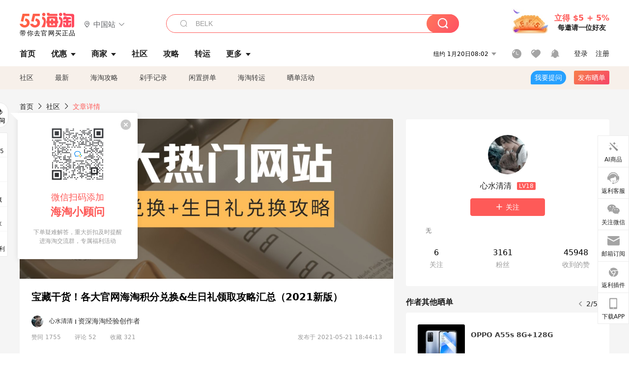

--- FILE ---
content_type: text/html; charset=utf-8
request_url: https://post.55haitao.com/p/162377/
body_size: 71490
content:
<!doctype html>
<html data-n-head-ssr lang="zh-hans" data-n-head="%7B%22lang%22:%7B%22ssr%22:%22zh-hans%22%7D%7D" xmlns:wb="http://open.weibo.com/wb">
  <head>
    <title>宝藏干货！各大官网海淘积分兑换&amp;生日礼领取攻略汇总（2021新版），海淘攻略-55海淘社区</title><meta data-n-head="ssr" charset="utf-8"><meta data-n-head="ssr" name="viewport" content="width=device-width, initial-scale=1.0, minimum-scale=1.0, maximum-scale=1.0, user-scalable=no, viewport-fit=cover"><meta data-n-head="ssr" data-hid="og:image" name="og:image" property="og:image" content="https://cdn.55haitao.com/bbs/data/attachment/special/2021/02/24/b2820e0d12abf866b353ea69c6b198eb.png"><meta data-n-head="ssr" data-hid="mobile-web-app-capable" name="mobile-web-app-capable" content="yes"><meta data-n-head="ssr" data-hid="apple-mobile-web-app-title" name="apple-mobile-web-app-title" content="55haitao"><meta data-n-head="ssr" data-hid="author" name="author" content="55haitao"><meta data-n-head="ssr" data-hid="og:type" name="og:type" property="og:type" content="website"><meta data-n-head="ssr" data-hid="og:site_name" name="og:site_name" property="og:site_name" content="55haitao"><meta data-n-head="ssr" data-hid="og:title" name="og:title" property="og:title" content="宝藏干货！各大官网海淘积分兑换&amp;生日礼领取攻略汇总（2021新版），海淘攻略-55海淘社区"><meta data-n-head="ssr" data-hid="description" name="description" content="每次看到大佬们撸生日礼、撸积分礼是不是都特别心动，却又不知道从何下手，如果你想领取生日礼&amp;amp;积分兑换礼，本篇宝藏干货内容一定要看，整合了包含雅诗兰黛、海蓝"><meta data-n-head="ssr" data-hid="og:description" name="og:description" property="og:description" content="每次看到大佬们撸生日礼、撸积分礼是不是都特别心动，却又不知道从何下手，如果你想领取生日礼&amp;amp;积分兑换礼，本篇宝藏干货内容一定要看，整合了包含雅诗兰黛、海蓝"><meta data-n-head="ssr" data-hid="keywords" name="keywords" content="海淘攻略,海淘经验"><meta data-n-head="ssr" name="baidu-site-verification" content="code-zeaid6EKxD"><meta data-n-head="ssr" name="mobile-agent" data-hid="mobile-agent" content="format=html5;url=https://m.55haitao.com/p/162377/"><link data-n-head="ssr" rel="icon" type="image/x-icon" href="/favicon.ico"><link data-n-head="ssr" rel="preconnect" href="https://static.55haitao.com"><link data-n-head="ssr" rel="shortcut icon" href="https://cdn.55haitao.com/bbs/data/attachment/special/2021/02/24/b2820e0d12abf866b353ea69c6b198eb.png"><link data-n-head="ssr" rel="stylesheet" href="https://show.55haitao.com/common.css"><link data-n-head="ssr" rel="manifest" href="https://static.55haitao.com/show/_nuxt/manifest.902b60a8.json"><link data-n-head="ssr" data-hid="canonical" rel="canonical" href="https://post.55haitao.com/p/162377/"><script data-n-head="ssr" src="https://pagead2.googlesyndication.com/pagead/js/adsbygoogle.js?client=ca-pub-8129843157607958" async crossorigin="anonymous"></script><script data-n-head="ssr" data-hid="analytics">
            /** 百度统计 */
            var s = document.getElementsByTagName("script")[0];
            var _hmt = _hmt || [];
            (function() {
              var hm = document.createElement("script");
              hm.src = "https://hm.baidu.com/hm.js?14ceb3e967a71ff2f2e0cfabb6ffe949"; 
              s.parentNode.insertBefore(hm, s);
            })();
          </script><link rel="preload" href="https://static.55haitao.com/show/_nuxt/pc55--b6dcb903bdcd27f4cb9d.js" as="script"><link rel="preload" href="https://static.55haitao.com/show/_nuxt/pc55--06323e7fdd7ff1fd3450.js" as="script"><link rel="preload" href="https://static.55haitao.com/show/_nuxt/pc55--07c677c7c6914c368bdb.js" as="script"><link rel="preload" href="https://static.55haitao.com/show/_nuxt/pc55--4455aae0ddab2d4f7723.js" as="script"><link rel="preload" href="https://static.55haitao.com/show/_nuxt/pc55--faba4d29f6c3cf850ad1.js" as="script"><link rel="preload" href="https://static.55haitao.com/show/_nuxt/pc55--c54cfe9718dff34151ac.js" as="script"><link rel="preload" href="https://static.55haitao.com/show/_nuxt/pc55--6a3c8cc2ae45245a2be0.css" as="style"><link rel="preload" href="https://static.55haitao.com/show/_nuxt/pc55--c33c06e504cb0ad2662b.js" as="script"><link rel="preload" href="https://static.55haitao.com/show/_nuxt/pc55--c425f596342b7ef13b3f.js" as="script"><link rel="preload" href="https://static.55haitao.com/show/_nuxt/pc55--4e0902d01e580901e102.js" as="script"><link rel="preload" href="https://static.55haitao.com/show/_nuxt/pc55--881bb046332b7d277445.js" as="script"><link rel="preload" href="https://static.55haitao.com/show/_nuxt/pc55--b2b15d7da5cac60d46e0.js" as="script"><link rel="preload" href="https://static.55haitao.com/show/_nuxt/pc55--d4d4af9e2483a1f30198.css" as="style"><link rel="preload" href="https://static.55haitao.com/show/_nuxt/pc55--1ab2a2b60d4f1762c12f.js" as="script"><link rel="preload" href="https://static.55haitao.com/show/_nuxt/pc55--23f1f1c5588c55445ac0.js" as="script"><link rel="preload" href="https://static.55haitao.com/show/_nuxt/pc55--5959bde2b8f6640b2415.css" as="style"><link rel="preload" href="https://static.55haitao.com/show/_nuxt/pc55--59336b7d770fa40a5b5c.js" as="script"><link rel="preload" href="https://static.55haitao.com/show/_nuxt/pc55--696a6a23c98c586454f2.css" as="style"><link rel="preload" href="https://static.55haitao.com/show/_nuxt/pc55--4d5b59ae65bbb72397d3.js" as="script"><link rel="preload" href="https://static.55haitao.com/show/_nuxt/pc55--3e3ac9799dac8b45cd31.js" as="script"><link rel="preload" href="https://static.55haitao.com/show/_nuxt/pc55--b8e6e82a0ff7b1788f43.css" as="style"><link rel="preload" href="https://static.55haitao.com/show/_nuxt/pc55--de338f79dbbbd7f3339b.js" as="script"><link rel="preload" href="https://static.55haitao.com/show/_nuxt/pc55--9aedb82c68cd5617ab9f.js" as="script"><link rel="preload" href="https://static.55haitao.com/show/_nuxt/pc55--7303e6a60316c970df0f.js" as="script"><link rel="preload" href="https://static.55haitao.com/show/_nuxt/pc55--5e77f3558f2fe101e24a.js" as="script"><link rel="preload" href="https://static.55haitao.com/show/_nuxt/pc55--bbe6058915c341795d23.js" as="script"><link rel="preload" href="https://static.55haitao.com/show/_nuxt/pc55--259987b82c915d118eca.js" as="script"><link rel="preload" href="https://static.55haitao.com/show/_nuxt/pc55--0a564b8500deea451c75.css" as="style"><link rel="preload" href="https://static.55haitao.com/show/_nuxt/pc55--a4cb9a9699794ac88fd6.js" as="script"><link rel="preload" href="https://static.55haitao.com/show/_nuxt/pc55--85810b175fac925fbbb6.css" as="style"><link rel="preload" href="https://static.55haitao.com/show/_nuxt/pc55--e3c81c97c24f81dea779.js" as="script"><link rel="preload" href="https://static.55haitao.com/show/_nuxt/pc55--2b16409c7cbece098096.css" as="style"><link rel="preload" href="https://static.55haitao.com/show/_nuxt/pc55--117b1fb95afdea67c609.js" as="script"><link rel="preload" href="https://static.55haitao.com/show/_nuxt/pc55--09da9d6060fa4f5bc12d.css" as="style"><link rel="preload" href="https://static.55haitao.com/show/_nuxt/pc55--bfaf2f21a97762d7b7fa.js" as="script"><link rel="preload" href="https://static.55haitao.com/show/_nuxt/pc55--7844b3346093cb43e33a.css" as="style"><link rel="preload" href="https://static.55haitao.com/show/_nuxt/pc55--e4a0e19815753592afff.js" as="script"><link rel="preload" href="https://static.55haitao.com/show/_nuxt/pc55--523b6f9fee3d6a3f8416.css" as="style"><link rel="preload" href="https://static.55haitao.com/show/_nuxt/pc55--be8600ba33bc12addb48.js" as="script"><link rel="preload" href="https://static.55haitao.com/show/_nuxt/pc55--12ff7dee773a02b8aa5e.css" as="style"><link rel="preload" href="https://static.55haitao.com/show/_nuxt/pc55--2b208678329a0de81bad.js" as="script"><link rel="stylesheet" href="https://static.55haitao.com/show/_nuxt/pc55--6a3c8cc2ae45245a2be0.css"><link rel="stylesheet" href="https://static.55haitao.com/show/_nuxt/pc55--d4d4af9e2483a1f30198.css"><link rel="stylesheet" href="https://static.55haitao.com/show/_nuxt/pc55--5959bde2b8f6640b2415.css"><link rel="stylesheet" href="https://static.55haitao.com/show/_nuxt/pc55--696a6a23c98c586454f2.css"><link rel="stylesheet" href="https://static.55haitao.com/show/_nuxt/pc55--b8e6e82a0ff7b1788f43.css"><link rel="stylesheet" href="https://static.55haitao.com/show/_nuxt/pc55--0a564b8500deea451c75.css"><link rel="stylesheet" href="https://static.55haitao.com/show/_nuxt/pc55--85810b175fac925fbbb6.css"><link rel="stylesheet" href="https://static.55haitao.com/show/_nuxt/pc55--2b16409c7cbece098096.css"><link rel="stylesheet" href="https://static.55haitao.com/show/_nuxt/pc55--09da9d6060fa4f5bc12d.css"><link rel="stylesheet" href="https://static.55haitao.com/show/_nuxt/pc55--7844b3346093cb43e33a.css"><link rel="stylesheet" href="https://static.55haitao.com/show/_nuxt/pc55--523b6f9fee3d6a3f8416.css"><link rel="stylesheet" href="https://static.55haitao.com/show/_nuxt/pc55--12ff7dee773a02b8aa5e.css">
    <meta name="baidu_union_verify" content="891aab8a413664f84fd91ecf70c2385f">
    <!-- Global site tag (gtag.js) - Google Analytics -->
    <script async src="https://www.googletagmanager.com/gtag/js?id=UA-127501760-1"></script>
    <script>function gtag(){dataLayer.push(arguments)}window.dataLayer=window.dataLayer||[],gtag("js",new Date),gtag("config","UA-127501760-1")</script>
    <script>function getPageStatus(){window.$nuxt&&window.$nuxt.$store.state.isShowGrayPage&&(2==+window.$nuxt.$store.state.isShowGrayPage?"/"===window.$nuxt.$route.path&&document.getElementsByTagName("html")[0].classList.add("gray-page"):1==+window.$nuxt.$store.state.isShowGrayPage&&document.getElementsByTagName("html")[0].classList.add("gray-page"))}document.addEventListener?document.addEventListener("DOMContentLoaded",(function(){})):document.attachEvent&&document.attachEvent("onreadystatechange",(function(){"complate"==document.readyState&&document.detachEvent("onreadystatechange",arguments.callee)}))</script>
    <!-- tracker -->
    <script type="text/javascript">function jsonload(){window.tracking=new TrackingPlugin({apiProxy:"/xs.gif",source:"55HaiTao",app:"PC",appVersion:"1.0.0",uid:function(t){return __NUXT__.state.auth.uid}})}var scriptElement=document.createElement("script"),timestamp=(new Date).getTime();scriptElement.async=!0,scriptElement.onload=jsonload,scriptElement.src=("local.55haitao.com"===window.location.hostname?"https://www.linkhaitao.com/tracker.min.js?id=":"/tracker.min.js?id=")+timestamp,scriptElement.type="text/javascript",document.head.appendChild(scriptElement)</script>
    <script async type="text/javascript" src="https://www.p.zjptg.com/tag/3791870/100001"></script>
  </head>
  <body >
    <div data-server-rendered="true" id="__nuxt"><div id="__layout"><div><div id="header" class="header"><!----> <!----> <div class="header__container"><div class="header__wrap"><div class="header__wrap-top-layer"><div class="header__logo"><a href="https://www.55haitao.com" class="logo-55haitao" data-v-7018218b>55海淘</a> <div class="header__logo__site"><div class="el-dropdown"><div class="el-dropdown-link"><div class="header__logo__site__list"><i class="el-icon-location-outline"></i> 
                  中国站
                  <i class="el-icon-arrow-down"></i></div></div> <ul class="el-dropdown-menu el-popper country-list" style="display:none;"><li tabindex="-1" class="el-dropdown-menu__item language-drop-item"><!---->
                  中国站
                </li><li tabindex="-1" class="el-dropdown-menu__item language-drop-item"><!---->
                  US (English)
                </li></ul></div></div></div> <div class="header__invite"><span>立得 $5 + 5%</span> <span>每邀请一位好友</span></div></div></div> </div> <div class="el-dialog__wrapper" style="display:none;"><div role="dialog" aria-modal="true" aria-label="dialog" class="el-dialog auth-popup" style="margin-top:15vh;width:390px;"><div class="el-dialog__header"><span class="el-dialog__title"></span><button type="button" aria-label="Close" class="el-dialog__headerbtn"><i class="el-dialog__close el-icon el-icon-close"></i></button></div><!----><!----></div></div></div> <div class="header__middle-wrap full-outer" data-v-4a9c6b51><div class="header__search header-searchpop" data-v-4a9c6b51><div class="search-input-area"><i class="search-input-area__newicon el-icon-search"></i> <input placeholder="搜索优惠、商家、品牌，以及商品链接" type="text" autocomplete="off" value="" class="header__search-input" style="background-color:#fff;"> <!----> <button type="button" class="el-button header__search-btn el-button--primary"><!----><!----><!----></button></div> <div class="el-dialog__wrapper search-wrap" style="display:none;"><div role="dialog" aria-modal="true" aria-label="dialog" class="el-dialog" style="margin-top:0;"><div class="el-dialog__header"><span class="el-dialog__title"></span><!----></div><!----><!----></div></div></div> <ul class="header__nav-bar" data-v-4a9c6b51><li data-v-4a9c6b51><div data-v-4a9c6b51><a href="https://www.55haitao.com" class="header-nav-item outer"><!----> <span>首页</span> <!----> <!----></a></div></li><li data-v-4a9c6b51><div data-v-4a9c6b51><span class="header-nav-item more"><svg height="20" width="20" aria-hidden="true" class="svg-icon--gray"><use xlink:href="#icon-deals"></use></svg> <a href="https://www.55haitao.com/deals" class="header-nav-item">
      优惠
      <i class="el-icon-caret-bottom"></i></a> <ul class="header-nav-item__list"><div class="header-nav-item__list-title"><a href="https://www.55haitao.com/deals">优惠</a> <i class="el-icon-caret-bottom"></i></div> <li class="header-nav-item__li"><div class="sub"><a href="https://www.55haitao.com/deals" class="header-nav-item outer"><!----> <span>海淘返利</span> <!----> <!----></a></div></li><li class="header-nav-item__li"><div class="sub"><a href="https://www.55haitao.com/tmall" class="header-nav-item outer"><!----> <span>淘宝返利</span> <!----> <!----></a></div></li><li class="header-nav-item__li"><div class="sub"><a href="https://www.55haitao.com/jd" class="header-nav-item outer"><!----> <span>京东返利</span> <!----> <!----></a></div></li><li class="header-nav-item__li"><div class="sub"><a href="https://www.55haitao.com/1688" class="header-nav-item outer"><!----> <span>1688返利</span> <!----> <!----></a></div></li><li class="header-nav-item__li"><div class="sub"><a href="https://www.55haitao.com/travel" class="header-nav-item outer"><!----> <span>旅游度假</span> <!----> <!----></a></div></li></ul></span></div></li><li data-v-4a9c6b51><div data-v-4a9c6b51><div class="header-nav-item more"><a href="https://www.55haitao.com/store" class="header-nav-item">
      商家
      <i class="el-icon-caret-bottom"></i></a> <ul class="header-nav-item__list pop poptitle"><div class="header-nav-item__list-title"><a href="https://www.55haitao.com/store">商家</a> <i class="el-icon-caret-bottom"></i></div></ul> <ul class="header-nav-item__list pop"><li class="header-nav-item__li"><div class="subs"><a href="https://www.55haitao.com/store/undefined-0-0-0-all-1.html" class="header-nav-item outer active"><!----> <span></span> <!----> <!----></a></div></li> <div class="header-nav-item__store"><div class="header-nav-item__store-title"><span>收藏商家</span> <a href="https://www.55haitao.com/my/collection/">
            查看全部
            <i class="el-icon-arrow-right"></i></a></div> <ul></ul></div></ul></div></div></li><li data-v-4a9c6b51><div data-v-4a9c6b51><a href="https://post.55haitao.com/" class="header-nav-item outer"><!----> <span>社区</span> <!----> <!----></a></div></li><li data-v-4a9c6b51><div data-v-4a9c6b51><a href="https://post.55haitao.com/guide/" class="header-nav-item outer"><!----> <span>攻略</span> <!----> <!----></a></div></li><li data-v-4a9c6b51><div data-v-4a9c6b51><a href="https://www.55haitao.com/shipping/" class="header-nav-item outer"><!----> <span>转运</span> <!----> <!----></a></div></li><li class="hide" data-v-4a9c6b51><div data-v-4a9c6b51><a href="https://www.55haitao.com/vip" class="header-nav-item outer"><!----> <span>VIP特权</span> <!----> <!----></a></div></li><li data-v-4a9c6b51><div data-v-4a9c6b51><span class="header-nav-item more"><!----> <div style="display: flex; align-items: center"><span>更多</span> <i class="el-icon-caret-bottom"></i></div> <ul class="header-nav-item__list"><div class="header-nav-item__list-title"><a href="">更多</a> <i class="el-icon-caret-bottom"></i></div> <li class="header-nav-item__li"><div class="sub"><a href="https://wiki.55haitao.com/" class="header-nav-item outer"><!----> <span>热品</span> <!----> <!----></a></div></li><li class="header-nav-item__li"><div class="sub"><a href="https://post.55haitao.com/credit-cards/" class="header-nav-item outer"><!----> <span>信用卡</span> <!----> <!----></a></div></li><li class="header-nav-item__li"><div class="sub"><a href="https://www.55haitao.com/help-8.html" class="header-nav-item outer"><!----> <span>帮助</span> <!----> <!----></a></div></li><li class="header-nav-item__li"><div class="sub"><a href="https://www.55haitao.com/aboutus/aboutus.html" class="header-nav-item outer"><!----> <span>关于我们</span> <!----> <!----></a></div></li></ul></span></div></li></ul> <div class="header__middle-wrap-right" data-v-4a9c6b51><div class="header__time" data-v-4a9c6b51>
       1月20日13:02
      <i class="el-icon-caret-bottom" data-v-4a9c6b51></i> <ul class="header__time-list" data-v-4a9c6b51><li class="header__time-list-item" data-v-4a9c6b51>
           1月20日13:02
          <i class="el-icon-caret-bottom" data-v-4a9c6b51></i></li> </ul></div> <div class="header__icon-wrap" data-v-4a9c6b51><div class="header__icon" data-v-4a9c6b51><span data-v-4a9c6b51><div role="tooltip" id="el-popover-5223" aria-hidden="true" class="el-popover el-popper header__icon-item el-popover--plain" style="width:undefinedpx;display:none;"><!---->我的足迹</div><span class="el-popover__reference-wrapper"><a href="https://www.55haitao.com/my/history/" target="_blank" class="link-wrap browse centerImg" data-v-4a9c6b51></a></span></span> <span data-v-4a9c6b51><div role="tooltip" id="el-popover-7104" aria-hidden="true" class="el-popover el-popper header__icon-item el-popover--plain" style="width:undefinedpx;display:none;"><!---->我的收藏</div><span class="el-popover__reference-wrapper"><a href="https://www.55haitao.com/my/collection/" target="_blank" class="link-wrap collect centerImg" data-v-4a9c6b51></a></span></span> <div class="el-badge" data-v-4a9c6b51><span data-v-4a9c6b51><div role="tooltip" id="el-popover-211" aria-hidden="true" class="el-popover el-popper header__icon-item el-popover--plain" style="width:undefinedpx;display:none;"><!---->消息通知</div><span class="el-popover__reference-wrapper"><a rel="nofollow" href="https://www.55haitao.com/my/message/alerts?active=0" target="_blank" class="link-wrap bell centerImg" data-v-4a9c6b51></a></span></span><sup class="el-badge__content el-badge__content--undefined is-fixed" style="display:none;">0</sup></div></div> <div class="header__login" data-v-4a9c6b51><span data-v-4a9c6b51>登录</span> <span data-v-4a9c6b51>注册</span></div></div></div></div> <ul class="show-nav"><li class="show-nav__li"><a href="/" class="active">
      社区
    </a></li><li class="show-nav__li"><a href="/show/category/100000/">
      最新
    </a></li><li class="show-nav__li"><a href="/show/category/54/">
      海淘攻略
    </a></li><li class="show-nav__li"><a href="/show/category/86/">
      剁手记录
    </a></li><li class="show-nav__li"><a href="/show/category/57/">
      闲置拼单
    </a></li><li class="show-nav__li"><a href="/show/category/66/">
      海淘转运
    </a></li> <a href="/show/activities/" class="show-nav__li">
    晒单活动
  </a> <button type="button" class="el-button header__new-ques el-button--info"><!----><!----><span>
    我要提问
  </span></button> <span><div role="tooltip" id="el-popover-4345" aria-hidden="true" class="el-popover el-popper show-nav__popover" style="width:160px;display:none;"><!----><div class="release-box"><div class="main"><a rel="nofollow" class="release-btn">
          发晒单
        </a> <a rel="nofollow" class="draft-btn">
          草稿箱
        </a></div></div> </div><span class="el-popover__reference-wrapper"><button type="button" class="el-button header__new-show el-button--default"><!----><!----><span>发布晒单</span></button></span></span> <div class="el-dialog__wrapper" style="display:none;"><div role="dialog" aria-modal="true" aria-label="dialog" class="el-dialog ques-dialog" style="margin-top:15vh;width:560px;"><div class="el-dialog__header"><span class="el-dialog__title"></span><button type="button" aria-label="Close" class="el-dialog__headerbtn"><i class="el-dialog__close el-icon el-icon-close"></i></button></div><!----><!----></div></div></ul> <div class="outer"><div class="show-detail-page"><div class="head-nav"><a href="https://www.55haitao.com">首页</a> <i class="el-icon-arrow-right"></i> <a href="https://post.55haitao.com">社区</a> <i class="el-icon-arrow-right"></i> <a>文章详情</a></div> <!----> <div class="scroll-wrap"><div class="content-wrap scroll-wrap"><div class="content-wrap content-wrap--tiny"><div class="activity-wrap"><div class="show-detail__bbs-img" style="background-image:url(https://cdn.55haitao.com/bbs/data/attachment/deal/2021/05/21/3748323ef1358999ecb6a30450685f59477.png@!webp_jpg);"></div> <h1 class="show__title">
              宝藏干货！各大官网海淘积分兑换&amp;生日礼领取攻略汇总（2021新版）
            </h1> <div class="show-detail__bbs-author"><!----><!----><!----></div> <div class="show-detail__bbs-data"><span>赞同 1755</span> <span>评论 52</span> <span>收藏 321</span> <span class="create-time">发布于 2021-05-21 18:44:13</span></div> <div class="show__content"><article><div class="markdown55-content"><p>每次看到大佬们撸生日礼、撸积分礼是不是都特别心动，却又不知道从何下手，如果你想领取生日礼&amp;积分兑换礼，本篇宝藏干货内容一定要看，整合了包含雅诗兰黛、海蓝之谜、悦木之源、倩碧、丝芙兰、MAC、Bobbi brown几大官网积分兑换&amp;生日礼领取攻略。你还想看哪个网站的生日礼&amp;积分攻略，欢迎留言，整理汇总辛苦，小可爱们赢得三连哦！</p>
<p>-</p>
<p><strong>1、55海淘社区用户分享积分&amp;生日礼优质内容</strong></p>
<p><img class="emoji" draggable="false" alt="▶️" src="https://cdn.55haitao.com/emoji/svg/25b6.svg"/>该篇内容由用户“Smarch0”分享，包含倩碧、悦木之源、雅诗兰黛、丝芙兰、LAMER等网站的生日礼或者积分礼如何领取经验，分为上、下两篇&gt;&gt;<a href="https://post.55haitao.com/show/158784/" rel="noopener noreferrer" target="_blank">查看</a></p>
<p><img class="emoji" draggable="false" alt="▶️" src="https://cdn.55haitao.com/emoji/svg/25b6.svg"/>以及由用户“生命是一束纯粹的火焰分享的各热门网站会员积分制度汇总，包含了倩碧/雅诗兰黛/丝芙兰/格莱美等生日礼和积分制度，内容非常详细&gt;&gt;<a href="https://post.55haitao.com/show/156935/" rel="noopener noreferrer" target="_blank">查看</a></p>
<p><img class="emoji" draggable="false" alt="▶️" src="https://cdn.55haitao.com/emoji/svg/25b6.svg"/>用户”stephaniedds110“也分享了雅诗兰黛/悦木之源/倩碧/丝芙兰等几大网站的积分兑换小经验&gt;&gt;<a href="https://post.55haitao.com/show/102476/" rel="noopener noreferrer" target="_blank">查看</a></p>
<p><img src="https://cdn.55haitao.com/bbs/data/attachment/deal/20210521191517557.png" alt="" /></p>
<p><strong>-</strong></p>
<p><strong>2、雅诗兰黛美国官网积分兑换&amp;生日礼</strong></p>
<p><strong>【雅诗兰黛积分兑换】</strong></p>
<p><img class="emoji" draggable="false" alt="✅" src="https://cdn.55haitao.com/emoji/svg/2705.svg"/>消费1美金=1个积分；</p>
<p><img class="emoji" draggable="false" alt="✅" src="https://cdn.55haitao.com/emoji/svg/2705.svg"/>商品评论，一次15积分，每月限2次，每年限10次；</p>
<p><img class="emoji" draggable="false" alt="✅" src="https://cdn.55haitao.com/emoji/svg/2705.svg"/>在线客服聊天，一次15积分，每月限1次；</p>
<p><img class="emoji" draggable="false" alt="✅" src="https://cdn.55haitao.com/emoji/svg/2705.svg"/>一个账号一年只能兑换2次，450和650档积分各一次；</p>
<p><img class="emoji" draggable="false" alt="✅" src="https://cdn.55haitao.com/emoji/svg/2705.svg"/>积分有效期一年，一年之后清零，要及时兑换；</p>
<p><img class="emoji" draggable="false" alt="✅" src="https://cdn.55haitao.com/emoji/svg/2705.svg"/>其它百货网站下单雅诗兰黛也可兑换成积分，需要下单后一个月内邮件联系客服进行兑换；</p>
<p><img class="emoji" draggable="false" alt="✅" src="https://cdn.55haitao.com/emoji/svg/2705.svg"/>450档：可兑换正装口红、小黄瓜面霜、蓝洁、钢铁侠面膜等；</p>
<p><img class="emoji" draggable="false" alt="✅" src="https://cdn.55haitao.com/emoji/svg/2705.svg"/>650档：小棕瓶眼精华、线雕精华、原生液、智妍眼霜/面霜等；</p>
<p>-</p>
<p><strong>【雅诗兰黛生日礼领取】</strong></p>
<p><img class="emoji" draggable="false" alt="✅" src="https://cdn.55haitao.com/emoji/svg/2705.svg"/>一个账号一年限1次</p>
<p><img class="emoji" draggable="false" alt="✅" src="https://cdn.55haitao.com/emoji/svg/2705.svg"/>领取生日礼需要下单才可领取；</p>
<p><img class="emoji" draggable="false" alt="✅" src="https://cdn.55haitao.com/emoji/svg/2705.svg"/>生日礼需要生日码才能兑换，不同月份生日码不一样；</p>
<p><img class="emoji" draggable="false" alt="✅" src="https://cdn.55haitao.com/emoji/svg/2705.svg"/>可修改生日月份，修改后24小时生效；</p>
<p><img src="https://cdn.55haitao.com/bbs/data/attachment/deal/20210521180604428.png" alt="" /></p>
<p><img class="emoji" draggable="false" alt="🔹" src="https://cdn.55haitao.com/emoji/svg/1f539.svg"/><a href="https://post.55haitao.com/show/161843/" rel="noopener noreferrer" target="_blank">雅诗兰黛美国官网积分兑换各款产品具体容量篇</a></p>
<p><img class="emoji" draggable="false" alt="🔹" src="https://cdn.55haitao.com/emoji/svg/1f539.svg"/><a href="https://post.55haitao.com/show/160154/" rel="noopener noreferrer" target="_blank">拒绝积分失败经验：成功拿回belk的雅诗兰黛积分</a></p>
<p><img class="emoji" draggable="false" alt="🔹" src="https://cdn.55haitao.com/emoji/svg/1f539.svg"/><a href="https://post.55haitao.com/show/159773/" rel="noopener noreferrer" target="_blank">雅诗兰黛如何获取积分问题，超详细干货</a></p>
<p><img class="emoji" draggable="false" alt="🔹" src="https://cdn.55haitao.com/emoji/svg/1f539.svg"/><a href="https://post.55haitao.com/show/159242/" rel="noopener noreferrer" target="_blank">非雅诗兰黛官网购买的产品如何上传获得积分</a></p>
<p><img class="emoji" draggable="false" alt="🔹" src="https://cdn.55haitao.com/emoji/svg/1f539.svg"/><a href="https://post.55haitao.com/show/157875/" rel="noopener noreferrer" target="_blank">建议收藏！雅诗兰黛最全会员规则和积分攻略</a></p>
<p><img class="emoji" draggable="false" alt="🔹" src="https://cdn.55haitao.com/emoji/svg/1f539.svg"/><a href="https://post.55haitao.com/show/157669/" rel="noopener noreferrer" target="_blank">海淘经验之美国雅诗兰黛官网积分兑换小技巧</a></p>
<p><img class="emoji" draggable="false" alt="🔹" src="https://cdn.55haitao.com/emoji/svg/1f539.svg"/><a href="https://post.55haitao.com/show/156903/" rel="noopener noreferrer" target="_blank">360度详解如何玩转雅诗兰黛积分规则</a></p>
<p><img class="emoji" draggable="false" alt="🔹" src="https://cdn.55haitao.com/emoji/svg/1f539.svg"/><a href="https://post.55haitao.com/show/139291/" rel="noopener noreferrer" target="_blank">雅诗兰黛官网积分过期，附联系客服英文模板兑换</a></p>
<p><img class="emoji" draggable="false" alt="🔹" src="https://cdn.55haitao.com/emoji/svg/1f539.svg"/><a href="https://post.55haitao.com/show/157037/" rel="noopener noreferrer" target="_blank">教你玩转美国雅诗兰黛积分规则，成功兑换微精水</a></p>
<p><img class="emoji" draggable="false" alt="🔹" src="https://cdn.55haitao.com/emoji/svg/1f539.svg"/><a href="https://post.55haitao.com/show/156758/" rel="noopener noreferrer" target="_blank">关于雅诗兰黛美国官网积分兑换的那些事！</a></p>
<p><img class="emoji" draggable="false" alt="🔹" src="https://cdn.55haitao.com/emoji/svg/1f539.svg"/><a href="https://post.55haitao.com/show/102912/" rel="noopener noreferrer" target="_blank">积分攻略之雅诗兰黛美国官网会员积分规则解读</a></p>
<p><img class="emoji" draggable="false" alt="🔹" src="https://cdn.55haitao.com/emoji/svg/1f539.svg"/><a href="https://post.55haitao.com/show/102728/" rel="noopener noreferrer" target="_blank">雅诗兰黛积分兑换攻略，超详细步骤教你兑换生日礼</a></p>
<p><img class="emoji" draggable="false" alt="🔹" src="https://cdn.55haitao.com/emoji/svg/1f539.svg"/><a href="https://post.55haitao.com/show/134153/" rel="noopener noreferrer" target="_blank">雅诗兰黛积分上新，关于兑换的几点小建议</a></p>
<p><img class="emoji" draggable="false" alt="🔹" src="https://cdn.55haitao.com/emoji/svg/1f539.svg"/><a href="https://post.55haitao.com/show/102551/" rel="noopener noreferrer" target="_blank">雅诗兰黛官网积分兑换最走心，附积分礼容量</a></p>
<p><img class="emoji" draggable="false" alt="🔹" src="https://cdn.55haitao.com/emoji/svg/1f539.svg"/><a href="https://post.55haitao.com/show/102835/" rel="noopener noreferrer" target="_blank">雅诗兰黛积分兑换攻略，对比和之前的变化</a></p>
<p><img src="https://cdn.55haitao.com/bbs/data/attachment/deal/20210521180737207.png" alt="" /></p>
<p><strong>3、海蓝之谜美国官网积分兑换&amp;生日礼</strong></p>
<p><strong>【海蓝之谜积分兑换】</strong></p>
<p><img class="emoji" draggable="false" alt="✅" src="https://cdn.55haitao.com/emoji/svg/2705.svg"/>三档积分制度，每档兑换生日礼不同；</p>
<p><img class="emoji" draggable="false" alt="✅" src="https://cdn.55haitao.com/emoji/svg/2705.svg"/>消费费1美金=1个积分；</p>
<p><img class="emoji" draggable="false" alt="✅" src="https://cdn.55haitao.com/emoji/svg/2705.svg"/>积分兑换不影响会员等级；</p>
<p><img class="emoji" draggable="false" alt="✅" src="https://cdn.55haitao.com/emoji/svg/2705.svg"/>一个账号可多次兑换积分礼；</p>
<p><img class="emoji" draggable="false" alt="✅" src="https://cdn.55haitao.com/emoji/svg/2705.svg"/>650积分可兑换正装唇膏9G；</p>
<p><img class="emoji" draggable="false" alt="✅" src="https://cdn.55haitao.com/emoji/svg/2705.svg"/>950积分可兑换精粹水/护手霜100ML；</p>
<p><img class="emoji" draggable="false" alt="✅" src="https://cdn.55haitao.com/emoji/svg/2705.svg"/>1800积分可兑换精华面霜30ML；</p>
<p>-</p>
<p><strong>【海蓝之谜生日礼领取】</strong></p>
<p><img class="emoji" draggable="false" alt="✅" src="https://cdn.55haitao.com/emoji/svg/2705.svg"/>生日礼限会员享受，必须手动设置激活；</p>
<p><img class="emoji" draggable="false" alt="✅" src="https://cdn.55haitao.com/emoji/svg/2705.svg"/>一个账号一年限领1次生日礼；</p>
<p><img class="emoji" draggable="false" alt="✅" src="https://cdn.55haitao.com/emoji/svg/2705.svg"/>生日礼领取入口在个人中心-WAVES DE LA MER；</p>
<p><img class="emoji" draggable="false" alt="✅" src="https://cdn.55haitao.com/emoji/svg/2705.svg"/>可在购物时兑换生日礼，或者买一个25美金的洁面进行兑换；</p>
<p><img src="https://cdn.55haitao.com/bbs/data/attachment/deal/20210521181200930.png" alt="" /></p>
<p><img class="emoji" draggable="false" alt="🔹" src="https://cdn.55haitao.com/emoji/svg/1f539.svg"/><a href="https://post.55haitao.com/show/160472/" rel="noopener noreferrer" target="_blank">海淘经验盒子之美国lamer官网会员等级、生日礼兑换、积分兑换攻略</a></p>
<p><img class="emoji" draggable="false" alt="🔹" src="https://cdn.55haitao.com/emoji/svg/1f539.svg"/><a href="https://post.55haitao.com/show/157702/" rel="noopener noreferrer" target="_blank">海蓝之谜美国官网海淘心得分享，附会员和积分体制</a></p>
<p><img class="emoji" draggable="false" alt="🔹" src="https://cdn.55haitao.com/emoji/svg/1f539.svg"/><a href="https://post.55haitao.com/show/159397/" rel="noopener noreferrer" target="_blank">海蓝之谜生日礼单如何领取更省钱，教你几招</a></p>
<p><img class="emoji" draggable="false" alt="🔹" src="https://cdn.55haitao.com/emoji/svg/1f539.svg"/><a href="https://post.55haitao.com/show/156840/" rel="noopener noreferrer" target="_blank">海蓝之谜官网首次下单叠加生日礼，叠加下单更优惠</a></p>
<p><img class="emoji" draggable="false" alt="🔹" src="https://cdn.55haitao.com/emoji/svg/1f539.svg"/><a href="https://post.55haitao.com/show/152173/" rel="noopener noreferrer" target="_blank">LAMER海蓝之谜首单生日礼，薅羊毛很快乐</a></p>
<p><img class="emoji" draggable="false" alt="🔹" src="https://cdn.55haitao.com/emoji/svg/1f539.svg"/><a href="https://post.55haitao.com/show/103861" rel="noopener noreferrer" target="_blank">海淘经验之海蓝之谜、coach和coach outlet、michael kors积分生日礼攻略</a></p>
<p><img src="https://cdn.55haitao.com/bbs/data/attachment/deal/20210521181209201.png" alt="" /></p>
<p>-</p>
<p><strong>4、倩碧美国官网积分兑换&amp;生日礼</strong></p>
<p><strong>【倩碧积分兑换】</strong></p>
<p><img class="emoji" draggable="false" alt="✅" src="https://cdn.55haitao.com/emoji/svg/2705.svg"/>三档积分等级制度，150、250、350；</p>
<p><img class="emoji" draggable="false" alt="✅" src="https://cdn.55haitao.com/emoji/svg/2705.svg"/>消费1美金=1个积分；</p>
<p><img class="emoji" draggable="false" alt="✅" src="https://cdn.55haitao.com/emoji/svg/2705.svg"/>积分有效期一年，到期自动清零；</p>
<p><img class="emoji" draggable="false" alt="✅" src="https://cdn.55haitao.com/emoji/svg/2705.svg"/>积分可多次兑换，一年之内不限兑换次数；</p>
<p><img class="emoji" draggable="false" alt="✅" src="https://cdn.55haitao.com/emoji/svg/2705.svg"/>积分可以和官网任意活动叠加使用；</p>
<p>-</p>
<p><strong>【倩碧生日礼领取】</strong></p>
<p><img class="emoji" draggable="false" alt="✅" src="https://cdn.55haitao.com/emoji/svg/2705.svg"/>一个账号一年限领1次生日礼；</p>
<p><img class="emoji" draggable="false" alt="✅" src="https://cdn.55haitao.com/emoji/svg/2705.svg"/>生日礼可以和积分兑换礼叠加；</p>
<p><img class="emoji" draggable="false" alt="✅" src="https://cdn.55haitao.com/emoji/svg/2705.svg"/>生日礼不可以和折扣码叠加使用；</p>
<p><img class="emoji" draggable="false" alt="✅" src="https://cdn.55haitao.com/emoji/svg/2705.svg"/>可修改生日月份，修改后当天生效；</p>
<p><img class="emoji" draggable="false" alt="✅" src="https://cdn.55haitao.com/emoji/svg/2705.svg"/>达到等级账号以正价购物4.5+美金即可兑换生日礼；</p>
<p><img class="emoji" draggable="false" alt="✅" src="https://cdn.55haitao.com/emoji/svg/2705.svg"/>部分未达到等级账号需要以正价购物满50美金才可兑换生日礼；</p>
<p><img src="https://cdn.55haitao.com/bbs/data/attachment/deal/20210521181458239.png" alt="" /></p>
<p><img class="emoji" draggable="false" alt="🔹" src="https://cdn.55haitao.com/emoji/svg/1f539.svg"/><a href="https://post.55haitao.com/show/135124/" rel="noopener noreferrer" target="_blank">新手必看，clinique倩碧生日礼兑换海淘攻略</a></p>
<p><img class="emoji" draggable="false" alt="🔹" src="https://cdn.55haitao.com/emoji/svg/1f539.svg"/><a href="https://post.55haitao.com/show/135120/" rel="noopener noreferrer" target="_blank">小白必看，clinique倩碧积分兑换海淘攻略</a></p>
<p><img class="emoji" draggable="false" alt="🔹" src="https://cdn.55haitao.com/emoji/svg/1f539.svg"/><a href="https://post.55haitao.com/show/157758/" rel="noopener noreferrer" target="_blank">欢迎收藏！最全倩碧美国官网海淘会员积分攻略</a></p>
<p><img class="emoji" draggable="false" alt="🔹" src="https://cdn.55haitao.com/emoji/svg/1f539.svg"/><a href="https://post.55haitao.com/show/159097/" rel="noopener noreferrer" target="_blank">玩转倩碧会员制度，兑换了一堆会员福利</a></p>
<p><img class="emoji" draggable="false" alt="🔹" src="https://cdn.55haitao.com/emoji/svg/1f539.svg"/><a href="https://post.55haitao.com/show/135120/" rel="noopener noreferrer" target="_blank">clinique倩碧积分兑换海淘攻略</a></p>
<p><img class="emoji" draggable="false" alt="🔹" src="https://cdn.55haitao.com/emoji/svg/1f539.svg"/><a href="https://post.55haitao.com/p/135138/" rel="noopener noreferrer" target="_blank">2021最新倩碧生日礼&amp;积分兑换攻略！</a></p>
<p><img class="emoji" draggable="false" alt="🔹" src="https://cdn.55haitao.com/emoji/svg/1f539.svg"/><a href="https://post.55haitao.com/show/97927/" rel="noopener noreferrer" target="_blank">告诉你倩碧美国官网生日礼&amp;积分如何兑换？</a></p>
<p><img class="emoji" draggable="false" alt="🔹" src="https://cdn.55haitao.com/emoji/svg/1f539.svg"/><a href="https://post.55haitao.com/show/135872/" rel="noopener noreferrer" target="_blank">海淘剁手成功，分享倩碧生日礼＋积分兑换</a></p>
<p><img class="emoji" draggable="false" alt="🔹" src="https://cdn.55haitao.com/emoji/svg/1f539.svg"/><a href="https://post.55haitao.com/show/136375/" rel="noopener noreferrer" target="_blank">倩碧Clinique积分礼+生日礼兑换成功啦</a></p>
<p><img class="emoji" draggable="false" alt="🔹" src="https://cdn.55haitao.com/emoji/svg/1f539.svg"/><a href="https://post.55haitao.com/show/135302/" rel="noopener noreferrer" target="_blank">倩碧官网生日礼如何领取？0元撸到紫胖子卸妆膏羊毛</a></p>
<p><img src="https://cdn.55haitao.com/bbs/data/attachment/deal/20210521181509449.png" alt="" /></p>
<p><strong>5、悦木之源美国官网积分兑换&amp;生日礼</strong></p>
<p><strong>【悦木之源积分兑换】</strong></p>
<p><img class="emoji" draggable="false" alt="✅" src="https://cdn.55haitao.com/emoji/svg/2705.svg"/>三档积分等级制度，150、250、500；</p>
<p><img class="emoji" draggable="false" alt="✅" src="https://cdn.55haitao.com/emoji/svg/2705.svg"/>消费1美金=1个积分（之前是$1=10积分）；</p>
<p><img class="emoji" draggable="false" alt="✅" src="https://cdn.55haitao.com/emoji/svg/2705.svg"/>积分有效期一年，到期自动清零；</p>
<p><img class="emoji" draggable="false" alt="✅" src="https://cdn.55haitao.com/emoji/svg/2705.svg"/>积分礼可多次兑换，一年之内不限兑换次数；</p>
<p><img class="emoji" draggable="false" alt="✅" src="https://cdn.55haitao.com/emoji/svg/2705.svg"/>积分兑换商品可以和官网任意活动叠加使用；</p>
<p><img class="emoji" draggable="false" alt="✅" src="https://cdn.55haitao.com/emoji/svg/2705.svg"/>满150积分可兑换30ML面膜；</p>
<p><img class="emoji" draggable="false" alt="✅" src="https://cdn.55haitao.com/emoji/svg/2705.svg"/>满250积分可兑换150ML面膜/洗面奶；</p>
<p><img class="emoji" draggable="false" alt="✅" src="https://cdn.55haitao.com/emoji/svg/2705.svg"/>满250积分可兑换10美元劵，不能与其它折扣叠加；</p>
<p><img class="emoji" draggable="false" alt="✅" src="https://cdn.55haitao.com/emoji/svg/2705.svg"/>满500积分可兑换正装三件套（面霜+口红+唇膏）；</p>
<p>-</p>
<p><strong>【悦木之源生日礼领取】</strong></p>
<p><img class="emoji" draggable="false" alt="✅" src="https://cdn.55haitao.com/emoji/svg/2705.svg"/>一个账号一年限领1次生日礼；</p>
<p><img class="emoji" draggable="false" alt="✅" src="https://cdn.55haitao.com/emoji/svg/2705.svg"/>生日月份可以自己进行调整；</p>
<p><img class="emoji" draggable="false" alt="✅" src="https://cdn.55haitao.com/emoji/svg/2705.svg"/>悦木之源的积分2021年已更新调整了；</p>
<p><img class="emoji" draggable="false" alt="✅" src="https://cdn.55haitao.com/emoji/svg/2705.svg"/>2021年增加了生日礼；</p>
<p><img class="emoji" draggable="false" alt="✅" src="https://cdn.55haitao.com/emoji/svg/2705.svg"/>2021年积分规则变了，兑换更容易了；</p>
<p><img src="https://cdn.55haitao.com/bbs/data/attachment/deal/2021052118204889.png" alt="" /></p>
<p>悦木之源官网今年更新了积分规则了，不知道大家发现没有，清清刚刚登陆上去看了一下，现在积分兑换礼也不一样了，消费1美金=1积分，而原来是消费1美金=10积分。给大截图了悦木之源新的积分礼兑换规则，此外悦木之源更新之后也可以领取生日礼了，以往是没有生日礼领取的哦！</p>
<p><img class="emoji" draggable="false" alt="🔹" src="https://cdn.55haitao.com/emoji/svg/1f539.svg"/><a href="https://post.55haitao.com/show/158510/" rel="noopener noreferrer" target="_blank">海淘经验之悦木之源生日礼和积分兑换攻略</a></p>
<p><img src="https://cdn.55haitao.com/bbs/data/attachment/deal/20210521182414773.png" alt="" /></p>
<p><img src="https://cdn.55haitao.com/bbs/data/attachment/deal/20210805101034513.png" alt="" /></p>
<p><img src="https://cdn.55haitao.com/bbs/data/attachment/deal/20210521182350422.png" alt="" /></p>
<p><img src="https://cdn.55haitao.com/bbs/data/attachment/deal/20210521182355645.png" alt="" /></p>
<p><img src="https://cdn.55haitao.com/bbs/data/attachment/deal/20210521182402421.png" alt="" /></p>
<p><img src="https://cdn.55haitao.com/bbs/data/attachment/deal/20210521182426377.png" alt="" /></p>
<p>-</p>
<p><strong>6、丝芙兰美国官网积分兑换&amp;生日礼</strong></p>
<p><strong>【丝芙兰积分兑换】</strong></p>
<p><img class="emoji" draggable="false" alt="✅" src="https://cdn.55haitao.com/emoji/svg/2705.svg"/>三个等级划分，BI、VIB、VIBR肉鸽；</p>
<p><img class="emoji" draggable="false" alt="✅" src="https://cdn.55haitao.com/emoji/svg/2705.svg"/>消费1美金=1个积分，活动有双倍赠送；</p>
<p><img class="emoji" draggable="false" alt="✅" src="https://cdn.55haitao.com/emoji/svg/2705.svg"/>积分可以兑换产品，不两等级产品不同；</p>
<p><img class="emoji" draggable="false" alt="✅" src="https://cdn.55haitao.com/emoji/svg/2705.svg"/>积分可换美金劵直接消费抵现；</p>
<p>-</p>
<p><strong>【丝芙兰生日礼领取】</strong></p>
<p><img class="emoji" draggable="false" alt="✅" src="https://cdn.55haitao.com/emoji/svg/2705.svg"/>一个账号一年限领1次生日礼；</p>
<p><img class="emoji" draggable="false" alt="✅" src="https://cdn.55haitao.com/emoji/svg/2705.svg"/>生日礼注册时，一旦设置不可修改；</p>
<p><img class="emoji" draggable="false" alt="✅" src="https://cdn.55haitao.com/emoji/svg/2705.svg"/>可正价买1美金商品兑换生日礼；</p>
<p><img class="emoji" draggable="false" alt="✅" src="https://cdn.55haitao.com/emoji/svg/2705.svg"/>丝芙兰生日礼比较豪华，有时有超值套装；</p>
<p><img class="emoji" draggable="false" alt="✅" src="https://cdn.55haitao.com/emoji/svg/2705.svg"/>任意订单可用FREESHIP免邮码免境内运费；</p>
<p><img src="https://cdn.55haitao.com/bbs/data/attachment/deal/2021052118330227.png" alt="" /></p>
<p><img class="emoji" draggable="false" alt="🔹" src="https://cdn.55haitao.com/emoji/svg/1f539.svg"/><a href="https://post.55haitao.com/show/157999/" rel="noopener noreferrer" target="_blank">Sephora丝芙兰积分制度以及积分兑换</a></p>
<p><img class="emoji" draggable="false" alt="🔹" src="https://cdn.55haitao.com/emoji/svg/1f539.svg"/><a href="https://post.55haitao.com/show/156847/" rel="noopener noreferrer" target="_blank">决战美国丝芙兰Sephora超全海淘攻略汇总</a></p>
<p><img class="emoji" draggable="false" alt="🔹" src="https://cdn.55haitao.com/emoji/svg/1f539.svg"/><a href="https://post.55haitao.com/show/103254/" rel="noopener noreferrer" target="_blank">Nars中样生日礼～美国sephora积分兑换攻略</a></p>
<p><img class="emoji" draggable="false" alt="🔹" src="https://cdn.55haitao.com/emoji/svg/1f539.svg"/><a href="https://post.55haitao.com/show/160664/" rel="noopener noreferrer" target="_blank">丝芙兰生日礼砍单之后的解决办法</a></p>
<p><img class="emoji" draggable="false" alt="🔹" src="https://cdn.55haitao.com/emoji/svg/1f539.svg"/><a href="https://post.55haitao.com/show/158389/" rel="noopener noreferrer" target="_blank">美国丝芙兰生日礼薅羊毛攻略</a></p>
<p><img class="emoji" draggable="false" alt="🔹" src="https://cdn.55haitao.com/emoji/svg/1f539.svg"/><a href="https://post.55haitao.com/show/150735/" rel="noopener noreferrer" target="_blank">丝芙兰购物小心得，顺手褥生日羊毛</a></p>
<p><img class="emoji" draggable="false" alt="🔹" src="https://cdn.55haitao.com/emoji/svg/1f539.svg"/><a href="https://post.55haitao.com/show/149790/" rel="noopener noreferrer" target="_blank">丝芙兰领取的NARS生日礼到了</a></p>
<p><img class="emoji" draggable="false" alt="🔹" src="https://cdn.55haitao.com/emoji/svg/1f539.svg"/><a href="https://post.55haitao.com/show/149266/" rel="noopener noreferrer" target="_blank">丝芙兰超值生日礼之摩洛哥套装</a></p>
<p><img src="https://cdn.55haitao.com/bbs/data/attachment/deal/20210521183308623.png" alt="" /></p>
<p>-</p>
<p><strong>7、Bobbi Brown美国官网积分兑换&amp;生日礼</strong></p>
<p><strong>【Bobbi Brown积分兑换】</strong></p>
<p><img class="emoji" draggable="false" alt="✅" src="https://cdn.55haitao.com/emoji/svg/2705.svg"/>三档会员积分等级制度，100/400/600积分；</p>
<p><img class="emoji" draggable="false" alt="✅" src="https://cdn.55haitao.com/emoji/svg/2705.svg"/>200积分可兑换一个正装口红；</p>
<p><img class="emoji" draggable="false" alt="✅" src="https://cdn.55haitao.com/emoji/svg/2705.svg"/>400积分可兑换一瓶正装粉底液；</p>
<p><img class="emoji" draggable="false" alt="✅" src="https://cdn.55haitao.com/emoji/svg/2705.svg"/>600积分可兑换粉底液套装；</p>
<p><img class="emoji" draggable="false" alt="✅" src="https://cdn.55haitao.com/emoji/svg/2705.svg"/>购物、评论均可获得积分；</p>
<p><img class="emoji" draggable="false" alt="✅" src="https://cdn.55haitao.com/emoji/svg/2705.svg"/>消费1美金=1个积分；</p>
<p><img class="emoji" draggable="false" alt="✅" src="https://cdn.55haitao.com/emoji/svg/2705.svg"/>积分可用于兑换产品，需要购物商品才可兑换；</p>
<p><img class="emoji" draggable="false" alt="✅" src="https://cdn.55haitao.com/emoji/svg/2705.svg"/>积分可多次兑换，一年之内不限兑换次数；</p>
<p><img class="emoji" draggable="false" alt="✅" src="https://cdn.55haitao.com/emoji/svg/2705.svg"/>积分可以和官网某些折扣叠加使用；</p>
<p><img class="emoji" draggable="false" alt="✅" src="https://cdn.55haitao.com/emoji/svg/2705.svg"/>积分不能和新人码叠加使用；</p>
<p><img class="emoji" draggable="false" alt="✅" src="https://cdn.55haitao.com/emoji/svg/2705.svg"/>积分有效期一年，到期自动清零；</p>
<p>-</p>
<p><strong>【Bobbi Brown生日礼领取】</strong></p>
<p><img class="emoji" draggable="false" alt="✅" src="https://cdn.55haitao.com/emoji/svg/2705.svg"/>一个账号一年限领1次生日礼；</p>
<p><img class="emoji" draggable="false" alt="✅" src="https://cdn.55haitao.com/emoji/svg/2705.svg"/>生日礼和积分兑换不能叠加使用；</p>
<p><img class="emoji" draggable="false" alt="✅" src="https://cdn.55haitao.com/emoji/svg/2705.svg"/>Bobbi Brown生日礼会有邮件提醒；</p>
<p><img class="emoji" draggable="false" alt="✅" src="https://cdn.55haitao.com/emoji/svg/2705.svg"/>生日礼是直接满减钱，不同等级满减条件不一样；</p>
<p><img class="emoji" draggable="false" alt="✅" src="https://cdn.55haitao.com/emoji/svg/2705.svg"/>一档会员生日礼，满$30减$10;</p>
<p><img class="emoji" draggable="false" alt="✅" src="https://cdn.55haitao.com/emoji/svg/2705.svg"/>二档会员生日礼，订单满$31减$30；</p>
<p><img class="emoji" draggable="false" alt="✅" src="https://cdn.55haitao.com/emoji/svg/2705.svg"/>三档会员生日礼，订单满$51减$50；</p>
<p><img src="https://cdn.55haitao.com/bbs/data/attachment/deal/20210521182725395.png" alt="" /></p>
<p><img class="emoji" draggable="false" alt="🔹" src="https://cdn.55haitao.com/emoji/svg/1f539.svg"/><a href="https://post.55haitao.com/show/159011/" rel="noopener noreferrer" target="_blank">Bobbi Brown积分兑换经验及详细积分等级说明</a></p>
<p><img class="emoji" draggable="false" alt="🔹" src="https://cdn.55haitao.com/emoji/svg/1f539.svg"/><a href="https://post.55haitao.com/show/158665/" rel="noopener noreferrer" target="_blank">Bobbi Brown生日礼领取攻略，教你如何领取</a></p>
<p><img class="emoji" draggable="false" alt="🔹" src="https://cdn.55haitao.com/emoji/svg/1f539.svg"/><a href="https://post.55haitao.com/show/135321/" rel="noopener noreferrer" target="_blank">海淘经验之BOBBI BROWN生日礼领取小TIPS</a></p>
<p><img class="emoji" draggable="false" alt="🔹" src="https://cdn.55haitao.com/emoji/svg/1f539.svg"/><a href="https://post.55haitao.com/show/132854/" rel="noopener noreferrer" target="_blank">详细解读，Bobbi Brown年度生日礼和积分兑换</a></p>
<p><img class="emoji" draggable="false" alt="🔹" src="https://cdn.55haitao.com/emoji/svg/1f539.svg"/><a href="https://post.55haitao.com/show/123375/" rel="noopener noreferrer" target="_blank">如何领取Bobbi Brown生日礼，附邮件提醒</a></p>
<p><img class="emoji" draggable="false" alt="🔹" src="https://cdn.55haitao.com/emoji/svg/1f539.svg"/><a href="https://post.55haitao.com/show/130371/" rel="noopener noreferrer" target="_blank">Bobbi Brown官网攻略，附生日礼和积分兑换</a></p>
<p><img class="emoji" draggable="false" alt="🔹" src="https://cdn.55haitao.com/emoji/svg/1f539.svg"/><a href="https://post.55haitao.com/show/95400/" rel="noopener noreferrer" target="_blank">超详细，bobbi brown积分攻略 &amp;生日礼兑换</a></p>
<p><img class="emoji" draggable="false" alt="🔹" src="https://cdn.55haitao.com/emoji/svg/1f539.svg"/><a href="https://post.55haitao.com/show/106839/" rel="noopener noreferrer" target="_blank">分享Bobbi brown好物及官网积分制度</a></p>
<p><img class="emoji" draggable="false" alt="🔹" src="https://cdn.55haitao.com/emoji/svg/1f539.svg"/><a href="https://post.55haitao.com/show/107973/" rel="noopener noreferrer" target="_blank">谈谈Bobbi brown的超级生日礼和积分兑换</a></p>
<p><img src="https://cdn.55haitao.com/bbs/data/attachment/deal/20210521182902318.png" alt="" /></p>
<p>-</p>
<p><strong>8、MAC美国官网积分兑换&amp;生日礼</strong></p>
<p><strong>【MAC积分兑换】</strong></p>
<p><img class="emoji" draggable="false" alt="✅" src="https://cdn.55haitao.com/emoji/svg/2705.svg"/>三档会员等级，LOVER、DEVOTED、OBSESSED；</p>
<p><img class="emoji" draggable="false" alt="✅" src="https://cdn.55haitao.com/emoji/svg/2705.svg"/>消费1美金=1个积分，积分可兑换产品；</p>
<p><img class="emoji" draggable="false" alt="✅" src="https://cdn.55haitao.com/emoji/svg/2705.svg"/>消费150美金=DEVOTED；</p>
<p><img class="emoji" draggable="false" alt="✅" src="https://cdn.55haitao.com/emoji/svg/2705.svg"/>消费500美金=OBSESSED；</p>
<p>-</p>
<p><strong>【MAC生日礼领取】</strong></p>
<p><img class="emoji" draggable="false" alt="✅" src="https://cdn.55haitao.com/emoji/svg/2705.svg"/>一个账号一年限领1次生日礼；</p>
<p><img class="emoji" draggable="false" alt="✅" src="https://cdn.55haitao.com/emoji/svg/2705.svg"/>MAC每个月生日礼都不同；</p>
<p><img class="emoji" draggable="false" alt="✅" src="https://cdn.55haitao.com/emoji/svg/2705.svg"/>会员等级达到二档DEVOTED才可兑换生日礼；</p>
<p><img class="emoji" draggable="false" alt="✅" src="https://cdn.55haitao.com/emoji/svg/2705.svg"/>一档LOVER会员不可心兑换生日礼；</p>
<p><img class="emoji" draggable="false" alt="✅" src="https://cdn.55haitao.com/emoji/svg/2705.svg"/>生日礼可以和折扣码叠加使用；</p>
<p><img class="emoji" draggable="false" alt="✅" src="https://cdn.55haitao.com/emoji/svg/2705.svg"/>生日月份不支持修改，生日当月可领取生日礼；</p>
<p><img class="emoji" draggable="false" alt="✅" src="https://cdn.55haitao.com/emoji/svg/2705.svg"/>领取生日礼需要购买任意一单产品领取；</p>
<p><img src="https://cdn.55haitao.com/bbs/data/attachment/deal/2021052118305899.png" alt="" /></p>
<p><img class="emoji" draggable="false" alt="🔹" src="https://cdn.55haitao.com/emoji/svg/1f539.svg"/><a href="https://post.55haitao.com/show/139158/" rel="noopener noreferrer" target="_blank">赶紧Mark，关于MAC Lover等级的那些事儿</a></p>
<p><img class="emoji" draggable="false" alt="🔹" src="https://cdn.55haitao.com/emoji/svg/1f539.svg"/><a href="https://post.55haitao.com/show/155266/" rel="noopener noreferrer" target="_blank">MAC生日礼领取了，沉得不行太**运费</a></p>
<p><img class="emoji" draggable="false" alt="🔹" src="https://cdn.55haitao.com/emoji/svg/1f539.svg"/><a href="https://post.55haitao.com/show/151966/" rel="noopener noreferrer" target="_blank">MAC美国官网省钱小技巧，积分可以兑换产品</a></p>
<p><img class="emoji" draggable="false" alt="🔹" src="https://cdn.55haitao.com/emoji/svg/1f539.svg"/><a href="https://post.55haitao.com/show/85645/" rel="noopener noreferrer" target="_blank">MAC生日礼规则介绍及会员积分等级介绍</a></p>
<p><img class="emoji" draggable="false" alt="🔹" src="https://cdn.55haitao.com/emoji/svg/1f539.svg"/><a href="https://post.55haitao.com/show/101242/" rel="noopener noreferrer" target="_blank">MAC奇葩生日礼，大型开箱现场</a></p></div> <span class="show__info-wrap"><!----> <div class="more-detail"><span>发布于 2021-05-21 18:44:13</span> <span class="spot">·</span> <span>编辑精选</span></div></span> <div class="el-dialog__wrapper" style="display:none;"><div role="dialog" aria-modal="true" aria-label="教育身份认证" class="el-dialog edu-pop hint" style="margin-top:15vh;width:361px;"><div class="el-dialog__header"><span class="el-dialog__title">教育身份认证</span><button type="button" aria-label="Close" class="el-dialog__headerbtn"><i class="el-dialog__close el-icon el-icon-close"></i></button></div><!----><!----></div></div></article></div></div></div> <span class="show-detail-title">评论</span> <div class="show-comment-wrap"><div id="targetBox" class="store-commentInput"><!----> <!----> <div class="comment-input noLeft"><!----> <div class="el-textarea el-input--suffix"><textarea autocomplete="off" rows="5" placeholder="写下您的评论内容" maxlength="500" class="el-textarea__inner" style="resize:none;"></textarea><!----></div> <div class="comment-length" style="display:none;">
      0/500
    </div> <button type="button" class="el-button comment-input__button el-button--primary isDisabled"><!----><!----><span>
      登录后发表评论
    </span></button> <div class="input-box-bottom"><!----></div> <!----></div> <!----> <div class="el-dialog__wrapper" style="display:none;"><div role="dialog" aria-modal="true" aria-label="选择订单" class="el-dialog cmt-order" style="margin-top:15vh;width:560px;"><div class="el-dialog__header"><span class="el-dialog__title">选择订单</span><button type="button" aria-label="Close" class="el-dialog__headerbtn"><i class="el-dialog__close el-icon el-icon-close"></i></button></div><!----><!----></div></div></div> <div class="show-detail__drop"><span>
              最新
              <i class="el-icon-sort"></i></span></div> <div about_type="sd" about_typename="晒单" status="0" source="来自Android" author_groupname="" author_level="" author_sex="2" reply_id="0" sub_reply_id="0" extra_reply_id="0" is_author="0" class="comment-itemv2"><a class="avt centerImg gray"><span class="el-avatar el-avatar--circle" style="height:40px;width:40px;line-height:40px;margin-right:0px;"><img></span> <span class="oneLine" style="max-width:calc(100% - 40px - 0px);">
    
    <!----></span></a> <div class="comment-itemv2__content"><a href="https://www.55haitao.com/home/8782949" target="_blank" class="author">
      橙子皮1912
      <!----> <!----></a> <span class="comment">清清，雅诗兰黛的商品评论是怎么评论啊？</span> <div class="comment-child"><div class="comment child"><div class="comment__header-wrap"><a class="avt centerImg gray"><span class="el-avatar el-avatar--circle" style="height:24px;width:24px;line-height:24px;margin-right:0px;"><img></span> <span class="oneLine" style="max-width:calc(100% - 24px - 0px);">
    
    <!----></span></a> <a href="https://www.55haitao.com/home/8782949" target="_blank" class="author-child">
            橙子皮1912:
          </a> <!----> <span class="reply">
            回复
          </span></div> <span class="comment">回复 <b>@淡淡一抹微蓝：</b>嗯呢看到了</span></div><div class="comment child"><div class="comment__header-wrap"><a class="avt centerImg gray"><span class="el-avatar el-avatar--circle" style="height:24px;width:24px;line-height:24px;margin-right:0px;"><img></span> <span class="oneLine" style="max-width:calc(100% - 24px - 0px);">
    
    <!----></span></a> <a href="https://www.55haitao.com/home/7867715" target="_blank" class="author-child">
            淡淡一抹微蓝:
          </a> <!----> <span class="reply">
            回复
          </span></div> <span class="comment">在商品页面拉到底，页面会显示商品评论，可发表评论</span></div> <!----></div> <div class="comment-itemv2__content-bottom"><span class="time"><span>21楼 </span>
        2021-05-27 22:41:34</span> <div class="action-area"><div class="action-area-item"><svg height="16" width="16" aria-hidden="true" class="svg-icon--gray"><use xlink:href="#icon-comment-o"></use></svg> <span class="action-area__text">
            回复
          </span></div> <div class="action-area-item praise"><svg height="16" width="16" aria-hidden="true" class="svg-icon--gray"><use xlink:href="#icon-praise-o"></use></svg> <span class="action-area__text">
            0
          </span></div></div></div> <!----></div> <div class="grayline fluid" data-v-12c27a7c><div></div></div> <div left="" class="el-dialog__wrapper comment-item__commentList" style="display:none;"><div role="dialog" aria-modal="true" aria-label="评论 (2)" class="el-dialog" style="margin-top:15vh;width:584px;"><div class="el-dialog__header"><span class="el-dialog__title">评论 (2)</span><button type="button" aria-label="Close" class="el-dialog__headerbtn"><i class="el-dialog__close el-icon el-icon-close"></i></button></div><!----><!----></div></div></div><div about_type="sd" about_typename="晒单" status="0" source="来自IOS" author_groupname="" author_level="" author_sex="2" reply_id="0" sub_reply_id="0" extra_reply_id="0" is_author="0" class="comment-itemv2"><a class="avt centerImg gray"><span class="el-avatar el-avatar--circle" style="height:40px;width:40px;line-height:40px;margin-right:0px;"><img></span> <span class="oneLine" style="max-width:calc(100% - 40px - 0px);">
    
    <!----></span></a> <div class="comment-itemv2__content"><a href="https://www.55haitao.com/home/7631706" target="_blank" class="author">
      买不停手
      <!----> <!----></a> <span class="comment">厉害了这个帖子</span> <!----> <div class="comment-itemv2__content-bottom"><span class="time"><span>19楼 </span>
        2021-05-27 18:43:01</span> <div class="action-area"><div class="action-area-item"><svg height="16" width="16" aria-hidden="true" class="svg-icon--gray"><use xlink:href="#icon-comment-o"></use></svg> <span class="action-area__text">
            回复
          </span></div> <div class="action-area-item praise"><svg height="16" width="16" aria-hidden="true" class="svg-icon--gray"><use xlink:href="#icon-praise-o"></use></svg> <span class="action-area__text">
            0
          </span></div></div></div> <!----></div> <div class="grayline fluid" data-v-12c27a7c><div></div></div> <div left="" class="el-dialog__wrapper comment-item__commentList" style="display:none;"><div role="dialog" aria-modal="true" aria-label="评论 (0)" class="el-dialog" style="margin-top:15vh;width:584px;"><div class="el-dialog__header"><span class="el-dialog__title">评论 (0)</span><button type="button" aria-label="Close" class="el-dialog__headerbtn"><i class="el-dialog__close el-icon el-icon-close"></i></button></div><!----><!----></div></div></div><div about_type="sd" about_typename="晒单" status="0" source="来自Android" author_groupname="" author_level="" author_sex="2" reply_id="0" sub_reply_id="0" extra_reply_id="0" is_author="0" class="comment-itemv2"><a class="avt centerImg gray"><span class="el-avatar el-avatar--circle" style="height:40px;width:40px;line-height:40px;margin-right:0px;"><img></span> <span class="oneLine" style="max-width:calc(100% - 40px - 0px);">
    
    <!----></span></a> <div class="comment-itemv2__content"><a href="https://www.55haitao.com/home/7478252" target="_blank" class="author">
      烟雨下江南88
      <!----> <!----></a> <span class="comment">学习了</span> <!----> <div class="comment-itemv2__content-bottom"><span class="time"><span>18楼 </span>
        2021-05-27 18:35:29</span> <div class="action-area"><div class="action-area-item"><svg height="16" width="16" aria-hidden="true" class="svg-icon--gray"><use xlink:href="#icon-comment-o"></use></svg> <span class="action-area__text">
            回复
          </span></div> <div class="action-area-item praise"><svg height="16" width="16" aria-hidden="true" class="svg-icon--gray"><use xlink:href="#icon-praise-o"></use></svg> <span class="action-area__text">
            0
          </span></div></div></div> <!----></div> <div class="grayline fluid" data-v-12c27a7c><div></div></div> <div left="" class="el-dialog__wrapper comment-item__commentList" style="display:none;"><div role="dialog" aria-modal="true" aria-label="评论 (0)" class="el-dialog" style="margin-top:15vh;width:584px;"><div class="el-dialog__header"><span class="el-dialog__title">评论 (0)</span><button type="button" aria-label="Close" class="el-dialog__headerbtn"><i class="el-dialog__close el-icon el-icon-close"></i></button></div><!----><!----></div></div></div><div about_type="sd" about_typename="晒单" status="0" source="来自Android" author_groupname="" author_level="" author_sex="2" reply_id="0" sub_reply_id="0" extra_reply_id="0" is_author="0" class="comment-itemv2"><a class="avt centerImg gray"><span class="el-avatar el-avatar--circle" style="height:40px;width:40px;line-height:40px;margin-right:0px;"><img></span> <span class="oneLine" style="max-width:calc(100% - 40px - 0px);">
    
    <!----></span></a> <div class="comment-itemv2__content"><a href="https://www.55haitao.com/home/7951797" target="_blank" class="author">
      元气少女夏有有
      <!----> <!----></a> <span class="comment">码住收藏！</span> <!----> <div class="comment-itemv2__content-bottom"><span class="time"><span>17楼 </span>
        2021-05-26 17:30:11</span> <div class="action-area"><div class="action-area-item"><svg height="16" width="16" aria-hidden="true" class="svg-icon--gray"><use xlink:href="#icon-comment-o"></use></svg> <span class="action-area__text">
            回复
          </span></div> <div class="action-area-item praise"><svg height="16" width="16" aria-hidden="true" class="svg-icon--gray"><use xlink:href="#icon-praise-o"></use></svg> <span class="action-area__text">
            0
          </span></div></div></div> <!----></div> <div class="grayline fluid" data-v-12c27a7c><div></div></div> <div left="" class="el-dialog__wrapper comment-item__commentList" style="display:none;"><div role="dialog" aria-modal="true" aria-label="评论 (0)" class="el-dialog" style="margin-top:15vh;width:584px;"><div class="el-dialog__header"><span class="el-dialog__title">评论 (0)</span><button type="button" aria-label="Close" class="el-dialog__headerbtn"><i class="el-dialog__close el-icon el-icon-close"></i></button></div><!----><!----></div></div></div><div about_type="sd" about_typename="晒单" status="0" source="来自IOS" author_groupname="" author_level="" author_sex="2" reply_id="0" sub_reply_id="0" extra_reply_id="0" is_author="0" class="comment-itemv2"><a class="avt centerImg gray"><span class="el-avatar el-avatar--circle" style="height:40px;width:40px;line-height:40px;margin-right:0px;"><img></span> <span class="oneLine" style="max-width:calc(100% - 40px - 0px);">
    
    <!----></span></a> <div class="comment-itemv2__content"><a href="https://www.55haitao.com/home/8570390" target="_blank" class="author">
      Autumn223
      <!----> <!----></a> <span class="comment">你太厉害了</span> <!----> <div class="comment-itemv2__content-bottom"><span class="time"><span>16楼 </span>
        2021-05-26 09:18:59</span> <div class="action-area"><div class="action-area-item"><svg height="16" width="16" aria-hidden="true" class="svg-icon--gray"><use xlink:href="#icon-comment-o"></use></svg> <span class="action-area__text">
            回复
          </span></div> <div class="action-area-item praise"><svg height="16" width="16" aria-hidden="true" class="svg-icon--gray"><use xlink:href="#icon-praise-o"></use></svg> <span class="action-area__text">
            0
          </span></div></div></div> <!----></div> <div class="grayline fluid" data-v-12c27a7c><div></div></div> <div left="" class="el-dialog__wrapper comment-item__commentList" style="display:none;"><div role="dialog" aria-modal="true" aria-label="评论 (0)" class="el-dialog" style="margin-top:15vh;width:584px;"><div class="el-dialog__header"><span class="el-dialog__title">评论 (0)</span><button type="button" aria-label="Close" class="el-dialog__headerbtn"><i class="el-dialog__close el-icon el-icon-close"></i></button></div><!----><!----></div></div></div> <div class="load-all"><span>加载更多...</span></div></div> <div class="fall-list-wraps"><div><div class="show-detail-tag default-outer"><div class="el-tabs el-tabs--top"><div class="el-tabs__header is-top"><div class="el-tabs__nav-wrap is-top"><div class="el-tabs__nav-scroll"><div role="tablist" class="el-tabs__nav is-top" style="transform:translateX(-0px);"><div class="el-tabs__active-bar is-top" style="width:0px;transform:translateX(0px);ms-transform:translateX(0px);webkit-transform:translateX(0px);"></div></div></div></div></div><div class="el-tabs__content"><div role="tabpanel" id="pane-show" aria-labelledby="tab-show" class="el-tab-pane"></div> <div role="tabpanel" aria-hidden="true" id="pane-deal" aria-labelledby="tab-deal" class="el-tab-pane" style="display:none;"></div></div></div></div> <div class="show-card-list"><ul class="show-card-list__column"><li praised="0" width="1221" height="661" class="show-card fluid"><a href="https://post.55haitao.com/show/433804/" target="_blank" class="show-card-item"><div class="radio" style="display:none;"></div> <!----> <div class="show-card__img"><img data-srcset="" alt="ASOS Asia官网2026最新海淘攻略，ASOS亚太站直邮中国海淘教程"> <!----> <div class="recommend">
        推荐
      </div> <!----></div> <div class="show-card__wrap"><h3 class="show-card__title">
        ASOS Asia官网2026最新海淘攻略，ASOS亚太站直邮中国海淘教程
      </h3></div></a> <div class="show-card__footer"><!----> <div class="praise-view filter" style="background-image:url(https://cdn.55haitao.com/bbs/data/attachment/deal/202109021709_PrIM0wRQyo.svg);"><svg height="16" width="16" aria-hidden="true" class="svg-icon--gray"><use xlink:href="#icon-praise-o"></use></svg> <span class="action-area__text">
     146
  </span></div></div></li><li praised="0" width="1688" height="744" class="show-card fluid"><a href="https://post.55haitao.com/show/433331/" target="_blank" class="show-card-item"><div class="radio" style="display:none;"></div> <!----> <div class="show-card__img"><img data-srcset="" alt="adidas美国官网海淘攻略，adidas美国官网2026最新海淘教程"> <!----> <div class="recommend">
        推荐
      </div> <!----></div> <div class="show-card__wrap"><h3 class="show-card__title">
        adidas美国官网海淘攻略，adidas美国官网2026最新海淘教程
      </h3></div></a> <div class="show-card__footer"><!----> <div class="praise-view filter" style="background-image:url(https://cdn.55haitao.com/bbs/data/attachment/deal/202109021709_PrIM0wRQyo.svg);"><svg height="16" width="16" aria-hidden="true" class="svg-icon--gray"><use xlink:href="#icon-praise-o"></use></svg> <span class="action-area__text">
     181
  </span></div></div></li><li praised="0" width="1155" height="696" class="show-card fluid"><a href="https://post.55haitao.com/show/432143/" target="_blank" class="show-card-item"><div class="radio" style="display:none;"></div> <!----> <div class="show-card__img"><img data-srcset="" alt="NET-A-PORTER 美国站海淘攻略，2026最新NET-A-PORTER 美国站海淘教程"> <!----> <div class="recommend">
        推荐
      </div> <!----></div> <div class="show-card__wrap"><h3 class="show-card__title">
        NET-A-PORTER 美国站海淘攻略，2026最新NET-A-PORTER 美国站海淘教程
      </h3></div></a> <div class="show-card__footer"><!----> <div class="praise-view filter" style="background-image:url(https://cdn.55haitao.com/bbs/data/attachment/deal/202109021709_PrIM0wRQyo.svg);"><svg height="16" width="16" aria-hidden="true" class="svg-icon--gray"><use xlink:href="#icon-praise-o"></use></svg> <span class="action-area__text">
     223
  </span></div></div></li><li praised="0" width="1607" height="798" class="show-card fluid"><a href="https://post.55haitao.com/show/431875/" target="_blank" class="show-card-item"><div class="radio" style="display:none;"></div> <!----> <div class="show-card__img"><img data-srcset="" alt="Philips DA美国官网最新海淘攻略！2026年Philips家电美国官网海淘教程"> <!----> <div class="recommend">
        推荐
      </div> <!----></div> <div class="show-card__wrap"><h3 class="show-card__title">
        Philips DA美国官网最新海淘攻略！2026年Philips家电美国官网海淘教程
      </h3></div></a> <div class="show-card__footer"><!----> <div class="praise-view filter" style="background-image:url(https://cdn.55haitao.com/bbs/data/attachment/deal/202109021709_PrIM0wRQyo.svg);"><svg height="16" width="16" aria-hidden="true" class="svg-icon--gray"><use xlink:href="#icon-praise-o"></use></svg> <span class="action-area__text">
     186
  </span></div></div></li><li praised="0" width="900" height="383" class="show-card fluid"><a href="https://post.55haitao.com/show/431578/" target="_blank" class="show-card-item"><div class="radio" style="display:none;"></div> <!----> <div class="show-card__img"><img data-srcset="" alt="2025黑五海淘折扣汇总！附2026年黑五大促时间"> <!----> <div class="recommend">
        推荐
      </div> <!----></div> <div class="show-card__wrap"><h3 class="show-card__title">
        2025黑五海淘折扣汇总！附2026年黑五大促时间
      </h3></div></a> <div class="show-card__footer"><!----> <div class="praise-view filter" style="background-image:url(https://cdn.55haitao.com/bbs/data/attachment/deal/202109021709_PrIM0wRQyo.svg);"><svg height="16" width="16" aria-hidden="true" class="svg-icon--gray"><use xlink:href="#icon-praise-o"></use></svg> <span class="action-area__text">
     204
  </span></div></div></li><li praised="0" width="1256" height="1340" class="show-card fluid"><a href="https://post.55haitao.com/show/430712/" target="_blank" class="show-card-item"><div class="radio" style="display:none;"></div> <!----> <div class="show-card__img"><img data-srcset="" alt="转国运包价格上涨，姐妹们注意了别选错了渠道！"> <!----> <div class="recommend">
        推荐
      </div> <!----></div> <div class="show-card__wrap"><h3 class="show-card__title">
        转国运包价格上涨，姐妹们注意了别选错了渠道！
      </h3></div></a> <div class="show-card__footer"><!----> <div class="praise-view filter" style="background-image:url(https://cdn.55haitao.com/bbs/data/attachment/deal/202109021709_PrIM0wRQyo.svg);"><svg height="16" width="16" aria-hidden="true" class="svg-icon--gray"><use xlink:href="#icon-praise-o"></use></svg> <span class="action-area__text">
     169
  </span></div></div></li><li praised="0" width="1129" height="1306" class="show-card fluid"><a href="https://post.55haitao.com/show/430170/" target="_blank" class="show-card-item"><div class="radio" style="display:none;"></div> <!----> <div class="show-card__img"><img data-srcset="" alt="终于等到橘子面霜爱丽丝限定7折，赶紧买起来"> <!----> <div class="recommend">
        推荐
      </div> <div class="show-card__count">
        +2
      </div></div> <div class="show-card__wrap"><h3 class="show-card__title">
        终于等到橘子面霜爱丽丝限定7折，赶紧买起来
      </h3></div></a> <div class="show-card__footer"><!----> <div class="praise-view filter" style="background-image:url(https://cdn.55haitao.com/bbs/data/attachment/deal/202109021709_PrIM0wRQyo.svg);"><svg height="16" width="16" aria-hidden="true" class="svg-icon--gray"><use xlink:href="#icon-praise-o"></use></svg> <span class="action-area__text">
     181
  </span></div></div></li><li praised="0" width="1242" height="534" class="show-card fluid"><a href="https://post.55haitao.com/show/429729/" target="_blank" class="show-card-item"><div class="radio" style="display:none;"></div> <!----> <div class="show-card__img"><img data-srcset="" alt="2025保姆级黑五海淘攻略大全！支付、转运、售后一篇就够！"> <!----> <div class="recommend">
        推荐
      </div> <!----></div> <div class="show-card__wrap"><h3 class="show-card__title">
        2025保姆级黑五海淘攻略大全！支付、转运、售后一篇就够！
      </h3></div></a> <div class="show-card__footer"><!----> <div class="praise-view filter" style="background-image:url(https://cdn.55haitao.com/bbs/data/attachment/deal/202109021709_PrIM0wRQyo.svg);"><svg height="16" width="16" aria-hidden="true" class="svg-icon--gray"><use xlink:href="#icon-praise-o"></use></svg> <span class="action-area__text">
     186
  </span></div></div></li><li praised="0" width="3840" height="2160" class="show-card fluid"><a href="https://post.55haitao.com/show/429565/" target="_blank" class="show-card-item"><div class="radio" style="display:none;"></div> <!----> <div class="show-card__img"><img data-srcset="" alt="中国PayPal最新2026手把手注册教程！附银行卡绑定攻略"> <!----> <div class="recommend">
        推荐
      </div> <!----></div> <div class="show-card__wrap"><h3 class="show-card__title">
        中国PayPal最新2026手把手注册教程！附银行卡绑定攻略
      </h3></div></a> <div class="show-card__footer"><!----> <div class="praise-view filter" style="background-image:url(https://cdn.55haitao.com/bbs/data/attachment/deal/202109021709_PrIM0wRQyo.svg);"><svg height="16" width="16" aria-hidden="true" class="svg-icon--gray"><use xlink:href="#icon-praise-o"></use></svg> <span class="action-area__text">
     185
  </span></div></div></li><li praised="0" width="1391" height="697" class="show-card fluid"><a href="https://post.55haitao.com/show/429259/" target="_blank" class="show-card-item"><div class="radio" style="display:none;"></div> <!----> <div class="show-card__img"><img data-srcset="" alt="Bloomingdales官网2025黑五海淘折扣预测！布鲁明官网黑五海淘经验"> <!----> <div class="recommend">
        推荐
      </div> <!----></div> <div class="show-card__wrap"><h3 class="show-card__title">
        Bloomingdales官网2025黑五海淘折扣预测！布鲁明官网黑五海淘经验
      </h3></div></a> <div class="show-card__footer"><!----> <div class="praise-view filter" style="background-image:url(https://cdn.55haitao.com/bbs/data/attachment/deal/202109021709_PrIM0wRQyo.svg);"><svg height="16" width="16" aria-hidden="true" class="svg-icon--gray"><use xlink:href="#icon-praise-o"></use></svg> <span class="action-area__text">
     195
  </span></div></div></li> <!----></ul><ul class="show-card-list__column"><li praised="0" width="1203" height="663" class="show-card fluid"><a href="https://post.55haitao.com/show/433521/" target="_blank" class="show-card-item"><div class="radio" style="display:none;"></div> <!----> <div class="show-card__img"><img data-srcset="" alt="Tata Harper美国官网海淘攻略，Tata Harper美国官网2026海淘教程"> <!----> <div class="recommend">
        推荐
      </div> <!----></div> <div class="show-card__wrap"><h3 class="show-card__title">
        Tata Harper美国官网海淘攻略，Tata Harper美国官网2026海淘教程
      </h3></div></a> <div class="show-card__footer"><!----> <div class="praise-view filter" style="background-image:url(https://cdn.55haitao.com/bbs/data/attachment/deal/202109021709_PrIM0wRQyo.svg);"><svg height="16" width="16" aria-hidden="true" class="svg-icon--gray"><use xlink:href="#icon-praise-o"></use></svg> <span class="action-area__text">
     196
  </span></div></div></li><li praised="0" width="1512" height="801" class="show-card fluid"><a href="https://post.55haitao.com/show/432465/" target="_blank" class="show-card-item"><div class="radio" style="display:none;"></div> <!----> <div class="show-card__img"><img data-srcset="" alt="Mansur Gavriel美国官网海淘攻略，2026最新Mansur Gavriel美国官网海淘教程"> <!----> <div class="recommend">
        推荐
      </div> <!----></div> <div class="show-card__wrap"><h3 class="show-card__title">
        Mansur Gavriel美国官网海淘攻略，2026最新Mansur Gavriel美国官网海淘教程
      </h3></div></a> <div class="show-card__footer"><!----> <div class="praise-view filter" style="background-image:url(https://cdn.55haitao.com/bbs/data/attachment/deal/202109021709_PrIM0wRQyo.svg);"><svg height="16" width="16" aria-hidden="true" class="svg-icon--gray"><use xlink:href="#icon-praise-o"></use></svg> <span class="action-area__text">
     177
  </span></div></div></li><li praised="0" width="649" height="630" class="show-card fluid"><a href="https://post.55haitao.com/show/432075/" target="_blank" class="show-card-item"><div class="radio" style="display:none;"></div> <!----> <div class="show-card__img"><img data-srcset="" alt="科颜氏高保湿急护霜与白罐面霜区别在哪？"> <!----> <div class="recommend">
        推荐
      </div> <!----></div> <div class="show-card__wrap"><h3 class="show-card__title">
        科颜氏高保湿急护霜与白罐面霜区别在哪？
      </h3></div></a> <div class="show-card__footer"><!----> <div class="praise-view filter" style="background-image:url(https://cdn.55haitao.com/bbs/data/attachment/deal/202109021709_PrIM0wRQyo.svg);"><svg height="16" width="16" aria-hidden="true" class="svg-icon--gray"><use xlink:href="#icon-praise-o"></use></svg> <span class="action-area__text">
     161
  </span></div></div></li><li praised="0" width="833" height="780" class="show-card fluid"><a href="https://post.55haitao.com/show/431832/" target="_blank" class="show-card-item"><div class="radio" style="display:none;"></div> <!----> <div class="show-card__img"><img data-srcset="" alt="润东国际拍照还挺清晰的！增值服务免费！"> <!----> <div class="recommend">
        推荐
      </div> <!----></div> <div class="show-card__wrap"><h3 class="show-card__title">
        润东国际拍照还挺清晰的！增值服务免费！
      </h3></div></a> <div class="show-card__footer"><!----> <div class="praise-view filter" style="background-image:url(https://cdn.55haitao.com/bbs/data/attachment/deal/202109021709_PrIM0wRQyo.svg);"><svg height="16" width="16" aria-hidden="true" class="svg-icon--gray"><use xlink:href="#icon-praise-o"></use></svg> <span class="action-area__text">
     170
  </span></div></div></li><li praised="0" width="1714" height="795" class="show-card fluid"><a href="https://post.55haitao.com/show/431189/" target="_blank" class="show-card-item"><div class="radio" style="display:none;"></div> <!----> <div class="show-card__img"><img data-srcset="" alt="Roberto Cavalli美国官网海淘攻略，Roberto Cavalli官网2025最新海淘教程"> <!----> <div class="recommend">
        推荐
      </div> <!----></div> <div class="show-card__wrap"><h3 class="show-card__title">
        Roberto Cavalli美国官网海淘攻略，Roberto Cavalli官网2025最新海淘教程
      </h3></div></a> <div class="show-card__footer"><!----> <div class="praise-view filter" style="background-image:url(https://cdn.55haitao.com/bbs/data/attachment/deal/202109021709_PrIM0wRQyo.svg);"><svg height="16" width="16" aria-hidden="true" class="svg-icon--gray"><use xlink:href="#icon-praise-o"></use></svg> <span class="action-area__text">
     194
  </span></div></div></li><li praised="0" width="1144" height="1144" class="show-card fluid"><a href="https://post.55haitao.com/show/430284/" target="_blank" class="show-card-item"><div class="radio" style="display:none;"></div> <!----> <div class="show-card__img"><img data-srcset="" alt="黑5倩碧买新版光子精华，拿了5件赠品！"> <!----> <div class="recommend">
        推荐
      </div> <div class="show-card__count">
        +2
      </div></div> <div class="show-card__wrap"><h3 class="show-card__title">
        黑5倩碧买新版光子精华，拿了5件赠品！
      </h3></div></a> <div class="show-card__footer"><!----> <div class="praise-view filter" style="background-image:url(https://cdn.55haitao.com/bbs/data/attachment/deal/202109021709_PrIM0wRQyo.svg);"><svg height="16" width="16" aria-hidden="true" class="svg-icon--gray"><use xlink:href="#icon-praise-o"></use></svg> <span class="action-area__text">
     163
  </span></div></div></li><li praised="0" width="1179" height="1179" class="show-card fluid"><a href="https://post.55haitao.com/show/430133/" target="_blank" class="show-card-item"><div class="radio" style="display:none;"></div> <!----> <div class="show-card__img"><img data-srcset="" alt="倩碧65折买新版光子精华，赠品拿了7件哈哈！"> <!----> <div class="recommend">
        推荐
      </div> <div class="show-card__count">
        +2
      </div></div> <div class="show-card__wrap"><h3 class="show-card__title">
        倩碧65折买新版光子精华，赠品拿了7件哈哈！
      </h3></div></a> <div class="show-card__footer"><!----> <div class="praise-view filter" style="background-image:url(https://cdn.55haitao.com/bbs/data/attachment/deal/202109021709_PrIM0wRQyo.svg);"><svg height="16" width="16" aria-hidden="true" class="svg-icon--gray"><use xlink:href="#icon-praise-o"></use></svg> <span class="action-area__text">
     322
  </span></div></div></li><li praised="0" width="900" height="383" class="show-card fluid"><a href="https://post.55haitao.com/show/429725/" target="_blank" class="show-card-item"><div class="radio" style="display:none;"></div> <!----> <div class="show-card__img"><img data-srcset="" alt="2025常用转运打包政策汇总！黑五海淘转运必备攻略！"> <!----> <div class="recommend">
        推荐
      </div> <!----></div> <div class="show-card__wrap"><h3 class="show-card__title">
        2025常用转运打包政策汇总！黑五海淘转运必备攻略！
      </h3></div></a> <div class="show-card__footer"><!----> <div class="praise-view filter" style="background-image:url(https://cdn.55haitao.com/bbs/data/attachment/deal/202109021709_PrIM0wRQyo.svg);"><svg height="16" width="16" aria-hidden="true" class="svg-icon--gray"><use xlink:href="#icon-praise-o"></use></svg> <span class="action-area__text">
     200
  </span></div></div></li><li praised="0" width="1150" height="652" class="show-card fluid"><a href="https://post.55haitao.com/show/429404/" target="_blank" class="show-card-item"><div class="radio" style="display:none;"></div> <!----> <div class="show-card__img"><img data-srcset="" alt="iHerb官网2025黑五海淘折扣预测！iHerb黑五海淘攻略"> <!----> <div class="recommend">
        推荐
      </div> <!----></div> <div class="show-card__wrap"><h3 class="show-card__title">
        iHerb官网2025黑五海淘折扣预测！iHerb黑五海淘攻略
      </h3></div></a> <div class="show-card__footer"><!----> <div class="praise-view filter" style="background-image:url(https://cdn.55haitao.com/bbs/data/attachment/deal/202109021709_PrIM0wRQyo.svg);"><svg height="16" width="16" aria-hidden="true" class="svg-icon--gray"><use xlink:href="#icon-praise-o"></use></svg> <span class="action-area__text">
     195
  </span></div></div></li><li praised="0" width="1385" height="691" class="show-card fluid"><a href="https://post.55haitao.com/show/429256/" target="_blank" class="show-card-item"><div class="radio" style="display:none;"></div> <!----> <div class="show-card__img"><img data-srcset="" alt="2025黑五Backcountry活动什么时候开始？Backcountry黑五海淘攻略"> <!----> <div class="recommend">
        推荐
      </div> <!----></div> <div class="show-card__wrap"><h3 class="show-card__title">
        2025黑五Backcountry活动什么时候开始？Backcountry黑五海淘攻略
      </h3></div></a> <div class="show-card__footer"><!----> <div class="praise-view filter" style="background-image:url(https://cdn.55haitao.com/bbs/data/attachment/deal/202109021709_PrIM0wRQyo.svg);"><svg height="16" width="16" aria-hidden="true" class="svg-icon--gray"><use xlink:href="#icon-praise-o"></use></svg> <span class="action-area__text">
     164
  </span></div></div></li> <!----></ul><ul class="show-card-list__column"><li praised="0" width="1242" height="534" class="show-card fluid"><a href="https://post.55haitao.com/show/433508/" target="_blank" class="show-card-item"><div class="radio" style="display:none;"></div> <!----> <div class="show-card__img"><img data-srcset="" alt="2026最新最全信用卡返现活动汇总！海淘信用卡返现攻略"> <!----> <div class="recommend">
        推荐
      </div> <!----></div> <div class="show-card__wrap"><h3 class="show-card__title">
        2026最新最全信用卡返现活动汇总！海淘信用卡返现攻略
      </h3></div></a> <div class="show-card__footer"><!----> <div class="praise-view filter" style="background-image:url(https://cdn.55haitao.com/bbs/data/attachment/deal/202109021709_PrIM0wRQyo.svg);"><svg height="16" width="16" aria-hidden="true" class="svg-icon--gray"><use xlink:href="#icon-praise-o"></use></svg> <span class="action-area__text">
     175
  </span></div></div></li><li praised="0" width="1439" height="616" class="show-card fluid"><a href="https://post.55haitao.com/show/432396/" target="_blank" class="show-card-item"><div class="radio" style="display:none;"></div> <!----> <div class="show-card__img"><img data-srcset="" alt="JD Sports 美国官网海淘攻略，JD Sports 美国官网2026最新海淘教程"> <!----> <div class="recommend">
        推荐
      </div> <!----></div> <div class="show-card__wrap"><h3 class="show-card__title">
        JD Sports 美国官网海淘攻略，JD Sports 美国官网2026最新海淘教程
      </h3></div></a> <div class="show-card__footer"><!----> <div class="praise-view filter" style="background-image:url(https://cdn.55haitao.com/bbs/data/attachment/deal/202109021709_PrIM0wRQyo.svg);"><svg height="16" width="16" aria-hidden="true" class="svg-icon--gray"><use xlink:href="#icon-praise-o"></use></svg> <span class="action-area__text">
     161
  </span></div></div></li><li praised="0" width="1256" height="733" class="show-card fluid"><a href="https://post.55haitao.com/show/432020/" target="_blank" class="show-card-item"><div class="radio" style="display:none;"></div> <!----> <div class="show-card__img"><img data-srcset="" alt="2026海淘Cetaphil丝塔芙护肤品哪里买？丝塔芙大白罐海淘网站汇总"> <!----> <div class="recommend">
        推荐
      </div> <!----></div> <div class="show-card__wrap"><h3 class="show-card__title">
        2026海淘Cetaphil丝塔芙护肤品哪里买？丝塔芙大白罐海淘网站汇总
      </h3></div></a> <div class="show-card__footer"><!----> <div class="praise-view filter" style="background-image:url(https://cdn.55haitao.com/bbs/data/attachment/deal/202109021709_PrIM0wRQyo.svg);"><svg height="16" width="16" aria-hidden="true" class="svg-icon--gray"><use xlink:href="#icon-praise-o"></use></svg> <span class="action-area__text">
     171
  </span></div></div></li><li praised="0" width="1920" height="979" class="show-card fluid"><a href="https://post.55haitao.com/show/431649/" target="_blank" class="show-card-item"><div class="radio" style="display:none;"></div> <!----> <div class="show-card__img"><img data-srcset="" alt="2026年最新Anastasia Beverly Hills官网海淘攻略，Anastasia Beverly Hills美国官网海淘教程"> <!----> <div class="recommend">
        推荐
      </div> <!----></div> <div class="show-card__wrap"><h3 class="show-card__title">
        2026年最新Anastasia Beverly Hills官网海淘攻略，Anastasia Beverly Hills美国官网海淘教程
      </h3></div></a> <div class="show-card__footer"><!----> <div class="praise-view filter" style="background-image:url(https://cdn.55haitao.com/bbs/data/attachment/deal/202109021709_PrIM0wRQyo.svg);"><svg height="16" width="16" aria-hidden="true" class="svg-icon--gray"><use xlink:href="#icon-praise-o"></use></svg> <span class="action-area__text">
     154
  </span></div></div></li><li praised="0" width="900" height="383" class="show-card fluid"><a href="https://post.55haitao.com/show/431036/" target="_blank" class="show-card-item"><div class="radio" style="display:none;"></div> <!----> <div class="show-card__img"><img data-srcset="" alt="港中转运公司用哪家？2026年最新香港转运公司汇总！"> <!----> <div class="recommend">
        推荐
      </div> <!----></div> <div class="show-card__wrap"><h3 class="show-card__title">
        港中转运公司用哪家？2026年最新香港转运公司汇总！
      </h3></div></a> <div class="show-card__footer"><!----> <div class="praise-view filter" style="background-image:url(https://cdn.55haitao.com/bbs/data/attachment/deal/202109021709_PrIM0wRQyo.svg);"><svg height="16" width="16" aria-hidden="true" class="svg-icon--gray"><use xlink:href="#icon-praise-o"></use></svg> <span class="action-area__text">
     189
  </span></div></div></li><li praised="0" width="1366" height="1366" class="show-card fluid"><a href="https://post.55haitao.com/show/430214/" target="_blank" class="show-card-item"><div class="radio" style="display:none;"></div> <!----> <div class="show-card__img"><img data-srcset="" alt="必看！雅诗兰黛2025黑五海淘凑单攻略！"> <!----> <div class="recommend">
        推荐
      </div> <div class="show-card__count">
        +9
      </div></div> <div class="show-card__wrap"><h3 class="show-card__title">
        必看！雅诗兰黛2025黑五海淘凑单攻略！
      </h3></div></a> <div class="show-card__footer"><!----> <div class="praise-view filter" style="background-image:url(https://cdn.55haitao.com/bbs/data/attachment/deal/202109021709_PrIM0wRQyo.svg);"><svg height="16" width="16" aria-hidden="true" class="svg-icon--gray"><use xlink:href="#icon-praise-o"></use></svg> <span class="action-area__text">
     177
  </span></div></div></li><li praised="0" width="1242" height="683" class="show-card fluid"><a href="https://post.55haitao.com/show/429851/" target="_blank" class="show-card-item"><div class="radio" style="display:none;"></div> <!----> <div class="show-card__img"><img data-srcset="" alt="Cecred美国官网海淘攻略，Cecred美国官网2026最新海淘教程"> <!----> <div class="recommend">
        推荐
      </div> <!----></div> <div class="show-card__wrap"><h3 class="show-card__title">
        Cecred美国官网海淘攻略，Cecred美国官网2026最新海淘教程
      </h3></div></a> <div class="show-card__footer"><!----> <div class="praise-view filter" style="background-image:url(https://cdn.55haitao.com/bbs/data/attachment/deal/202109021709_PrIM0wRQyo.svg);"><svg height="16" width="16" aria-hidden="true" class="svg-icon--gray"><use xlink:href="#icon-praise-o"></use></svg> <span class="action-area__text">
     185
  </span></div></div></li><li praised="0" width="1165" height="529" class="show-card fluid"><a href="https://post.55haitao.com/show/429567/" target="_blank" class="show-card-item"><div class="radio" style="display:none;"></div> <!----> <div class="show-card__img"><img data-srcset="" alt="2025黑五NET-A-PORTER亚太站打几折？NET-A-PORTER官网黑五海淘攻略"> <!----> <div class="recommend">
        推荐
      </div> <!----></div> <div class="show-card__wrap"><h3 class="show-card__title">
        2025黑五NET-A-PORTER亚太站打几折？NET-A-PORTER官网黑五海淘攻略
      </h3></div></a> <div class="show-card__footer"><!----> <div class="praise-view filter" style="background-image:url(https://cdn.55haitao.com/bbs/data/attachment/deal/202109021709_PrIM0wRQyo.svg);"><svg height="16" width="16" aria-hidden="true" class="svg-icon--gray"><use xlink:href="#icon-praise-o"></use></svg> <span class="action-area__text">
     198
  </span></div></div></li><li praised="0" width="900" height="383" class="show-card fluid"><a href="https://post.55haitao.com/show/429344/" target="_blank" class="show-card-item"><div class="radio" style="display:none;"></div> <!----> <div class="show-card__img"><img data-srcset="" alt="海淘买鞋去哪里买？2025黑五海淘鞋子网站分享！"> <!----> <!----> <!----></div> <div class="show-card__wrap"><h3 class="show-card__title">
        海淘买鞋去哪里买？2025黑五海淘鞋子网站分享！
      </h3></div></a> <div class="show-card__footer"><!----> <div class="praise-view filter" style="background-image:url(https://cdn.55haitao.com/bbs/data/attachment/deal/202109021709_PrIM0wRQyo.svg);"><svg height="16" width="16" aria-hidden="true" class="svg-icon--gray"><use xlink:href="#icon-praise-o"></use></svg> <span class="action-area__text">
     132
  </span></div></div></li><li praised="0" width="1673" height="811" class="show-card fluid"><a href="https://post.55haitao.com/show/429190/" target="_blank" class="show-card-item"><div class="radio" style="display:none;"></div> <!----> <div class="show-card__img"><img data-srcset="" alt="2025黑五海淘保 健品去哪家？9大知名保 健品网站汇总"> <!----> <div class="recommend">
        推荐
      </div> <!----></div> <div class="show-card__wrap"><h3 class="show-card__title">
        2025黑五海淘保 健品去哪家？9大知名保 健品网站汇总
      </h3></div></a> <div class="show-card__footer"><!----> <div class="praise-view filter" style="background-image:url(https://cdn.55haitao.com/bbs/data/attachment/deal/202109021709_PrIM0wRQyo.svg);"><svg height="16" width="16" aria-hidden="true" class="svg-icon--gray"><use xlink:href="#icon-praise-o"></use></svg> <span class="action-area__text">
     200
  </span></div></div></li> <!----></ul></div> <!----></div></div></div> <div class="right-wrap"><div class="scroll-item"><div class="show__author-wrap"><div class="show__author-info"><a class="avt centerImg black"><span class="el-avatar el-avatar--circle" style="height:80px;width:80px;line-height:80px;margin-right:0px;"><img></span> <span class="oneLine" style="max-width:calc(100% - 80px - 0px);">
    心水清清
    <em>
      LV18
    </em></span></a></div> <div class="show__author-btns"><div class="follow-author"><i class="el-icon-plus"></i>
                关注
              </div></div> <div class="show__author-intro">
              无
            </div> <div class="show__author-stat"><div class="show__author-stat-num"><p>6</p> <h4>关注</h4></div> <div class="show__author-stat-num"><p>3161</p> <h4>粉丝</h4></div> <div class="show__author-stat-num"><p>45948</p> <h4>收到的赞</h4></div></div></div> <div class="side-swiper show-activity-page__swiper"><h3 class="side-swiper__title">
    作者其他晒单
    <!----> <div class="side-swiper__navigation"><div class="side-swiper__prev"><svg height="24" width="24" aria-hidden="true" class="svg-icon--gray"><use xlink:href="#icon-prev"></use></svg></div> <div class="side-swiper__pagination">
        1/5
      </div> <div class="side-swiper__next"><svg height="24" width="24" aria-hidden="true" class="svg-icon--gray"><use xlink:href="#icon-next"></use></svg></div></div></h3> <div><div class="swiper-wrapper"><div class="swiper-slide"><a href="https://post.55haitao.com/p/374246/" target="_blank" forum_post_id="1658624" praise_count="1" username="心水清清" sex="2" uid="32069" avatar="https://cdn.55haitao.com/bbs/uc_server/data/avatar/000/03/20/8680631643448445429832069_big.jpg@!avatar24x24" images_count="1" recommend="0" height="534" width="1242" praised="0" class="show-item"><div class="show-item__wrap"><div class="show-item__wrap-img swiper-lazy" style="background-image:url(https://cdn.55haitao.com/bbs/data/attachment/deal/2024/06/07/3742a1f3aa18815a4ffe233bd83296481f0.jpg@!show282);"></div> <div class="show-item__content"><span class="show-item__title">
        立即扫码进品牌内购群！限时好价买不停！
      </span> <div class="show-item__footer"><div class="show-item__footer-data">
          2024-03-20
        </div> <div class="show-item__footer-comment"><svg height="16" width="16" aria-hidden="true" class="svg-icon--gray"><use xlink:href="#icon-comment-o"></use></svg>
          0
        </div></div></div></div></a><a href="https://post.55haitao.com/p/374200/" target="_blank" forum_post_id="1658581" praise_count="374" username="心水清清" sex="2" uid="32069" avatar="https://cdn.55haitao.com/bbs/uc_server/data/avatar/000/03/20/8680631643448445429832069_big.jpg@!avatar24x24" images_count="1" recommend="0" height="322" width="758" praised="0" class="show-item"><div class="show-item__wrap"><div class="show-item__wrap-img swiper-lazy" style="background-image:url(https://cdn.55haitao.com/bbs/data/attachment/deal/2024/01/30/37452c6665d20d86922efd91fae5eb4790b.png@!show282);"></div> <div class="show-item__content"><span class="show-item__title">
        【进群赢奖励】给新老用户发福利啦！扫码进55海淘官方群
      </span> <div class="show-item__footer"><div class="show-item__footer-data">
          2024-01-30
        </div> <div class="show-item__footer-comment"><svg height="16" width="16" aria-hidden="true" class="svg-icon--gray"><use xlink:href="#icon-comment-o"></use></svg>
          13
        </div></div></div></div></a><a href="https://post.55haitao.com/p/332845/" target="_blank" forum_post_id="1658465" praise_count="834" username="心水清清" sex="2" uid="32069" avatar="https://cdn.55haitao.com/bbs/uc_server/data/avatar/000/03/20/8680631643448445429832069_big.jpg@!avatar24x24" images_count="1" recommend="0" height="421" width="779" praised="0" class="show-item"><div class="show-item__wrap"><div class="show-item__wrap-img swiper-lazy" style="background-image:url(https://cdn.55haitao.com/bbs/data/attachment/deal/2023/07/20/374af2b04baa37278fc03013c28104500b6.png@!show282);"></div> <div class="show-item__content"><span class="show-item__title">
        Adidas阿迪达斯暑假狂欢开启啦！55海淘最高可补贴$100返利劵！
      </span> <div class="show-item__footer"><div class="show-item__footer-data">
          2023-07-20
        </div> <div class="show-item__footer-comment"><svg height="16" width="16" aria-hidden="true" class="svg-icon--gray"><use xlink:href="#icon-comment-o"></use></svg>
          0
        </div></div></div></div></a><a href="https://post.55haitao.com/p/329949/" target="_blank" forum_post_id="1658458" praise_count="950" username="心水清清" sex="2" uid="32069" avatar="https://cdn.55haitao.com/bbs/uc_server/data/avatar/000/03/20/8680631643448445429832069_big.jpg@!avatar24x24" images_count="1" recommend="1" height="364" width="689" praised="0" class="show-item"><div class="show-item__wrap"><div class="show-item__wrap-img swiper-lazy" style="background-image:url(https://cdn.55haitao.com/bbs/data/attachment/deal/2024/08/14/374d14aa87affa217b519ab660964381b1f.jpg@!show282);"></div> <div class="show-item__content"><span class="show-item__title">
        立即扫码进国内品牌内购群！新用户首单，赠送免单福利哦
      </span> <div class="show-item__footer"><div class="show-item__footer-data">
          2023-07-03
        </div> <div class="show-item__footer-comment"><svg height="16" width="16" aria-hidden="true" class="svg-icon--gray"><use xlink:href="#icon-comment-o"></use></svg>
          1
        </div></div></div></div></a></div><div class="swiper-slide"><a href="https://post.55haitao.com/p/329947/" target="_blank" forum_post_id="1658457" praise_count="511" username="心水清清" sex="2" uid="32069" avatar="https://cdn.55haitao.com/bbs/uc_server/data/avatar/000/03/20/8680631643448445429832069_big.jpg@!avatar24x24" images_count="1" recommend="0" height="1080" width="1080" praised="0" class="show-item"><div class="show-item__wrap"><div class="show-item__wrap-img swiper-lazy"></div> <div class="show-item__content"><span class="show-item__title">
        OPPO A55s 8G+128G
      </span> <div class="show-item__footer"><div class="show-item__footer-data">
          2023-07-03
        </div> <div class="show-item__footer-comment"><svg height="16" width="16" aria-hidden="true" class="svg-icon--gray"><use xlink:href="#icon-comment-o"></use></svg>
          0
        </div></div></div></div></a><a href="https://post.55haitao.com/p/329946/" target="_blank" forum_post_id="1658456" praise_count="565" username="心水清清" sex="2" uid="32069" avatar="https://cdn.55haitao.com/bbs/uc_server/data/avatar/000/03/20/8680631643448445429832069_big.jpg@!avatar24x24" images_count="1" recommend="0" height="1080" width="1080" praised="0" class="show-item"><div class="show-item__wrap"><div class="show-item__wrap-img swiper-lazy"></div> <div class="show-item__content"><span class="show-item__title">
        OPPO A36 6G+128G
      </span> <div class="show-item__footer"><div class="show-item__footer-data">
          2023-07-03
        </div> <div class="show-item__footer-comment"><svg height="16" width="16" aria-hidden="true" class="svg-icon--gray"><use xlink:href="#icon-comment-o"></use></svg>
          0
        </div></div></div></div></a><a href="https://post.55haitao.com/p/329944/" target="_blank" forum_post_id="1658455" praise_count="340" username="心水清清" sex="2" uid="32069" avatar="https://cdn.55haitao.com/bbs/uc_server/data/avatar/000/03/20/8680631643448445429832069_big.jpg@!avatar24x24" images_count="1" recommend="0" height="1080" width="1080" praised="0" class="show-item"><div class="show-item__wrap"><div class="show-item__wrap-img swiper-lazy"></div> <div class="show-item__content"><span class="show-item__title">
        OPPO 一加Ace 2V 12GB+256GB 官方标配
      </span> <div class="show-item__footer"><div class="show-item__footer-data">
          2023-07-03
        </div> <div class="show-item__footer-comment"><svg height="16" width="16" aria-hidden="true" class="svg-icon--gray"><use xlink:href="#icon-comment-o"></use></svg>
          0
        </div></div></div></div></a><a href="https://post.55haitao.com/p/329943/" target="_blank" forum_post_id="1658454" praise_count="287" username="心水清清" sex="2" uid="32069" avatar="https://cdn.55haitao.com/bbs/uc_server/data/avatar/000/03/20/8680631643448445429832069_big.jpg@!avatar24x24" images_count="1" recommend="0" height="1080" width="1080" praised="0" class="show-item"><div class="show-item__wrap"><div class="show-item__wrap-img swiper-lazy"></div> <div class="show-item__content"><span class="show-item__title">
        OPPO 一加 11 木星岩限定版
      </span> <div class="show-item__footer"><div class="show-item__footer-data">
          2023-07-03
        </div> <div class="show-item__footer-comment"><svg height="16" width="16" aria-hidden="true" class="svg-icon--gray"><use xlink:href="#icon-comment-o"></use></svg>
          0
        </div></div></div></div></a></div><div class="swiper-slide"><a href="https://post.55haitao.com/p/329942/" target="_blank" forum_post_id="1658453" praise_count="304" username="心水清清" sex="2" uid="32069" avatar="https://cdn.55haitao.com/bbs/uc_server/data/avatar/000/03/20/8680631643448445429832069_big.jpg@!avatar24x24" images_count="1" recommend="0" height="1080" width="1080" praised="0" class="show-item"><div class="show-item__wrap"><div class="show-item__wrap-img swiper-lazy"></div> <div class="show-item__content"><span class="show-item__title">
        OPPO K11x珠光12GB+256GB 官方标配
      </span> <div class="show-item__footer"><div class="show-item__footer-data">
          2023-07-03
        </div> <div class="show-item__footer-comment"><svg height="16" width="16" aria-hidden="true" class="svg-icon--gray"><use xlink:href="#icon-comment-o"></use></svg>
          0
        </div></div></div></div></a><a href="https://post.55haitao.com/p/329941/" target="_blank" forum_post_id="1658452" praise_count="275" username="心水清清" sex="2" uid="32069" avatar="https://cdn.55haitao.com/bbs/uc_server/data/avatar/000/03/20/8680631643448445429832069_big.jpg@!avatar24x24" images_count="1" recommend="0" height="646" width="762" praised="0" class="show-item"><div class="show-item__wrap"><div class="show-item__wrap-img swiper-lazy"></div> <div class="show-item__content"><span class="show-item__title">
        OPPO Pad 8GB+256GB 官方标配
      </span> <div class="show-item__footer"><div class="show-item__footer-data">
          2023-07-03
        </div> <div class="show-item__footer-comment"><svg height="16" width="16" aria-hidden="true" class="svg-icon--gray"><use xlink:href="#icon-comment-o"></use></svg>
          0
        </div></div></div></div></a><a href="https://post.55haitao.com/p/329939/" target="_blank" forum_post_id="1658451" praise_count="304" username="心水清清" sex="2" uid="32069" avatar="https://cdn.55haitao.com/bbs/uc_server/data/avatar/000/03/20/8680631643448445429832069_big.jpg@!avatar24x24" images_count="1" recommend="0" height="647" width="706" praised="0" class="show-item"><div class="show-item__wrap"><div class="show-item__wrap-img swiper-lazy"></div> <div class="show-item__content"><span class="show-item__title">
        OPPO Watch 3系列全智能手表
      </span> <div class="show-item__footer"><div class="show-item__footer-data">
          2023-07-03
        </div> <div class="show-item__footer-comment"><svg height="16" width="16" aria-hidden="true" class="svg-icon--gray"><use xlink:href="#icon-comment-o"></use></svg>
          0
        </div></div></div></div></a><a href="https://post.55haitao.com/p/329938/" target="_blank" forum_post_id="1658450" praise_count="290" username="心水清清" sex="2" uid="32069" avatar="https://cdn.55haitao.com/bbs/uc_server/data/avatar/000/03/20/8680631643448445429832069_big.jpg@!avatar24x24" images_count="1" recommend="0" height="615" width="613" praised="0" class="show-item"><div class="show-item__wrap"><div class="show-item__wrap-img swiper-lazy"></div> <div class="show-item__content"><span class="show-item__title">
        OPPO Enco Air3 真无线耳机
      </span> <div class="show-item__footer"><div class="show-item__footer-data">
          2023-07-03
        </div> <div class="show-item__footer-comment"><svg height="16" width="16" aria-hidden="true" class="svg-icon--gray"><use xlink:href="#icon-comment-o"></use></svg>
          0
        </div></div></div></div></a></div><div class="swiper-slide"><a href="https://post.55haitao.com/p/325621/" target="_blank" forum_post_id="1658441" praise_count="632" username="心水清清" sex="2" uid="32069" avatar="https://cdn.55haitao.com/bbs/uc_server/data/avatar/000/03/20/8680631643448445429832069_big.jpg@!avatar24x24" images_count="1" recommend="1" height="421" width="779" praised="0" class="show-item"><div class="show-item__wrap"><div class="show-item__wrap-img swiper-lazy"></div> <div class="show-item__content"><span class="show-item__title">
        Adidas阿迪达斯618狂欢！补贴活动火爆开启！55海淘最高可补贴$51返利劵（约357元）
      </span> <div class="show-item__footer"><div class="show-item__footer-data">
          2023-06-08
        </div> <div class="show-item__footer-comment"><svg height="16" width="16" aria-hidden="true" class="svg-icon--gray"><use xlink:href="#icon-comment-o"></use></svg>
          0
        </div></div></div></div></a><a href="https://post.55haitao.com/p/322853/" target="_blank" forum_post_id="1658432" praise_count="742" username="心水清清" sex="2" uid="32069" avatar="https://cdn.55haitao.com/bbs/uc_server/data/avatar/000/03/20/8680631643448445429832069_big.jpg@!avatar24x24" images_count="1" recommend="0" height="756" width="1074" praised="0" class="show-item"><div class="show-item__wrap"><div class="show-item__wrap-img swiper-lazy"></div> <div class="show-item__content"><span class="show-item__title">
        55海淘点外卖也能拿返利哦！不允许还有人不知道这个省钱秘籍~
      </span> <div class="show-item__footer"><div class="show-item__footer-data">
          2023-05-25
        </div> <div class="show-item__footer-comment"><svg height="16" width="16" aria-hidden="true" class="svg-icon--gray"><use xlink:href="#icon-comment-o"></use></svg>
          2
        </div></div></div></div></a><a href="https://post.55haitao.com/p/322830/" target="_blank" forum_post_id="1658431" praise_count="1645" username="心水清清" sex="2" uid="32069" avatar="https://cdn.55haitao.com/bbs/uc_server/data/avatar/000/03/20/8680631643448445429832069_big.jpg@!avatar24x24" images_count="1" recommend="0" height="822" width="1072" praised="0" class="show-item"><div class="show-item__wrap"><div class="show-item__wrap-img swiper-lazy"></div> <div class="show-item__content"><span class="show-item__title">
        关于55海淘新人奖励领取详情说明！赶紧来领这些新人福利啦！
      </span> <div class="show-item__footer"><div class="show-item__footer-data">
          2023-05-25
        </div> <div class="show-item__footer-comment"><svg height="16" width="16" aria-hidden="true" class="svg-icon--gray"><use xlink:href="#icon-comment-o"></use></svg>
          0
        </div></div></div></div></a><a href="https://post.55haitao.com/p/322712/" target="_blank" forum_post_id="1658430" praise_count="1494" username="心水清清" sex="2" uid="32069" avatar="https://cdn.55haitao.com/bbs/uc_server/data/avatar/000/03/20/8680631643448445429832069_big.jpg@!avatar24x24" images_count="1" recommend="0" height="602" width="1076" praised="0" class="show-item"><div class="show-item__wrap"><div class="show-item__wrap-img swiper-lazy"></div> <div class="show-item__content"><span class="show-item__title">
        55海淘各大免禾兑小程序返利上线啦！告诉你如何拿返利及下单注意事项！
      </span> <div class="show-item__footer"><div class="show-item__footer-data">
          2023-05-24
        </div> <div class="show-item__footer-comment"><svg height="16" width="16" aria-hidden="true" class="svg-icon--gray"><use xlink:href="#icon-comment-o"></use></svg>
          0
        </div></div></div></div></a></div><div class="swiper-slide"><a href="https://post.55haitao.com/p/301214/" target="_blank" forum_post_id="1658378" praise_count="3526" username="心水清清" sex="2" uid="32069" avatar="https://cdn.55haitao.com/bbs/uc_server/data/avatar/000/03/20/8680631643448445429832069_big.jpg@!avatar24x24" images_count="1" recommend="1" height="636" width="1173" praised="0" class="show-item"><div class="show-item__wrap"><div class="show-item__wrap-img swiper-lazy" style="background-image:url(https://cdn.55haitao.com/bbs/data/attachment/deal/2023/01/18/3744e308c85699f43141c2ab4c9c5b51c82.png@!show282);"></div> <div class="show-item__content"><span class="show-item__title">
        2023靠谱美国海淘转运推荐！14家美国海淘转运汇总
      </span> <div class="show-item__footer"><div class="show-item__footer-data">
          2023-01-18
        </div> <div class="show-item__footer-comment"><svg height="16" width="16" aria-hidden="true" class="svg-icon--gray"><use xlink:href="#icon-comment-o"></use></svg>
          10
        </div></div></div></div></a><a href="https://post.55haitao.com/p/270886/" target="_blank" forum_post_id="1658286" praise_count="3069" username="心水清清" sex="2" uid="32069" avatar="https://cdn.55haitao.com/bbs/uc_server/data/avatar/000/03/20/8680631643448445429832069_big.jpg@!avatar24x24" images_count="1" recommend="1" height="807" width="1593" praised="0" class="show-item"><div class="show-item__wrap"><div class="show-item__wrap-img swiper-lazy" style="background-image:url(https://cdn.55haitao.com/bbs/data/attachment/deal/2022/07/05/374ec54f4ff5ea66cfdde2107137b1cf4e4.png@!show282);"></div> <div class="show-item__content"><span class="show-item__title">
        2022年Nordstrom周年庆开始时间，Nordstrom周年庆会员入场时间
      </span> <div class="show-item__footer"><div class="show-item__footer-data">
          2022-07-05
        </div> <div class="show-item__footer-comment"><svg height="16" width="16" aria-hidden="true" class="svg-icon--gray"><use xlink:href="#icon-comment-o"></use></svg>
          11
        </div></div></div></div></a><a href="https://post.55haitao.com/p/263404/" target="_blank" forum_post_id="1658271" praise_count="3780" username="心水清清" sex="2" uid="32069" avatar="https://cdn.55haitao.com/bbs/uc_server/data/avatar/000/03/20/8680631643448445429832069_big.jpg@!avatar24x24" images_count="1" recommend="1" height="619" width="978" praised="0" class="show-item"><div class="show-item__wrap"><div class="show-item__wrap-img swiper-lazy" style="background-image:url(https://cdn.55haitao.com/bbs/data/attachment/deal/2022/05/23/374c2e056f503a57f089fd72b3892f24836.png@!show282);"></div> <div class="show-item__content"><span class="show-item__title">
        20家海淘转运公司收费模式汇总，海淘转运公司是怎么收费的？
      </span> <div class="show-item__footer"><div class="show-item__footer-data">
          2022-05-23
        </div> <div class="show-item__footer-comment"><svg height="16" width="16" aria-hidden="true" class="svg-icon--gray"><use xlink:href="#icon-comment-o"></use></svg>
          2
        </div></div></div></div></a><a href="https://post.55haitao.com/p/253924/" target="_blank" forum_post_id="1658240" praise_count="3423" username="心水清清" sex="2" uid="32069" avatar="https://cdn.55haitao.com/bbs/uc_server/data/avatar/000/03/20/8680631643448445429832069_big.jpg@!avatar24x24" images_count="1" recommend="1" height="811" width="1918" praised="0" class="show-item"><div class="show-item__wrap"><div class="show-item__wrap-img swiper-lazy" style="background-image:url(https://cdn.55haitao.com/bbs/data/attachment/deal/2022/04/15/3742864fa0d9e11c79a5c606f5ee18f5917.jpg@!show282);"></div> <div class="show-item__content"><span class="show-item__title">
        各大海淘网站发货时效汇总，未发货订单解决经验！
      </span> <div class="show-item__footer"><div class="show-item__footer-data">
          2022-04-15
        </div> <div class="show-item__footer-comment"><svg height="16" width="16" aria-hidden="true" class="svg-icon--gray"><use xlink:href="#icon-comment-o"></use></svg>
          3
        </div></div></div></div></a></div></div></div></div></div> <div class="side-list-wrap"><!----> <h3 class="side-list-wrap__title">海淘工具</h3> <div class="common-info"><ul><li class="info-item"><a href="https://post.55haitao.com/show/100702" target="_blank" rel=""><svg height="24" width="24" aria-hidden="true" class="svg-icon--black"><use xlink:href="#icon-ruler-o"></use></svg>
        尺码对照
      </a></li><li class="info-item"><a href="https://www.baidu.com/s?ie=utf-8&amp;f=8&amp;rsv_bp=0&amp;rsv_idx=1&amp;tn=baidu&amp;wd=%E8%B4%A7%E5%B8%81%E5%85%91%E6%8D%A2&amp;rsv_pq=c5d7282c00007a47&amp;rsv_t=27d3KB%2Fq4w8JZlgZVc6wn9RVOQZ%2FgxeydRcHpsOzqklZou7nTS9ukMrdxdc&amp;rsv_enter=1&amp;rsv_sug3=5&amp;rsv_sug1=3&amp;qq-pf-to=pcqq.c2c#ie=utf-8&amp;f=8&amp;rsv_bp=1&amp;rsv_idx=1&amp;tn=baidu&amp;wd=%E5%8D%95%E4%BD%8D%E6%8D%A2%E7%AE%97&amp;rsv_pq=bcabe8b100006d4b&amp;rsv_t=2e95EmuFEnQgTMT8rI99XBs9Qk2vdLFU7WP1Pp1i4rUeAyB%2BaTyq%2FNe%2Fr8c&amp;rsv_enter=1&amp;rsv_sug3=4&amp;rsv_sug1=2&amp;bs=%E8%B4%A7%E5%B8%81%E5%85%91%E6%8D%A2" target="_blank" rel="nofollow"><svg height="24" width="24" aria-hidden="true" class="svg-icon--black"><use xlink:href="#icon-convert-o"></use></svg>
        单位换算
      </a></li><li class="info-item"><a href="https://www.baidu.com/s?ie=utf-8&amp;f=8&amp;rsv_bp=0&amp;rsv_idx=1&amp;tn=baidu&amp;wd=%E8%B4%A7%E5%B8%81%E5%85%91%E6%8D%A2&amp;rsv_pq=c5d7282c00007a47&amp;rsv_t=27d3KB%2Fq4w8JZlgZVc6wn9RVOQZ%2FgxeydRcHpsOzqklZou7nTS9ukMrdxdc&amp;rsv_enter=1&amp;rsv_sug3=5&amp;rsv_sug1=3&amp;qq-pf-to=pcqq.c2c" target="_blank" rel="nofollow"><svg height="24" width="24" aria-hidden="true" class="svg-icon--black"><use xlink:href="#icon-currency-o"></use></svg>
        汇率查询
      </a></li><li class="info-item"><a href="https://post.55haitao.com/show/95028/" target="_blank" rel=""><svg height="24" width="24" aria-hidden="true" class="svg-icon--black"><use xlink:href="#icon-tax-o"></use></svg>
        关税税率查询
      </a></li><li class="info-item"><a href="https://post.55haitao.com/p/124040/" target="_blank" rel=""><svg height="24" width="24" aria-hidden="true" class="svg-icon--black"><use xlink:href="#icon-article-o"></use></svg>
        翻译网站
      </a></li><li class="info-item"><a href="https://post.55haitao.com/p/146576/" target="_blank" rel=""><svg height="24" width="24" aria-hidden="true" class="svg-icon--black"><use xlink:href="#icon-quality-o"></use></svg>
        保质期查询
      </a></li><li class="info-item"><a href="https://post.55haitao.com/show/100693/" target="_blank" rel=""><svg height="24" width="24" aria-hidden="true" class="svg-icon--black"><use xlink:href="#icon-translate-o"></use></svg>
        外语对照
      </a></li><li class="info-item"><a href="https://post.55haitao.com/show/112586/" target="_blank" rel=""><svg height="24" width="24" aria-hidden="true" class="svg-icon--black"><use xlink:href="#icon-friend-o"></use></svg>
        跨境额度查询
      </a></li></ul></div> <!---->  <!----> <!----> <div class="side-swiper side-list-wrap__deal-swiper"><h3 class="side-swiper__title">
    热卖排行
    <!----> <div class="side-swiper__navigation"><div class="side-swiper__prev"><svg height="24" width="24" aria-hidden="true" class="svg-icon--gray"><use xlink:href="#icon-prev"></use></svg></div> <div class="side-swiper__pagination">
        1/3
      </div> <div class="side-swiper__next"><svg height="24" width="24" aria-hidden="true" class="svg-icon--gray"><use xlink:href="#icon-next"></use></svg></div></div></h3> <div><div class="swiper-wrapper"><div class="swiper-slide"><a href="https://www.55haitao.com/deals/1173585.html" target="_blank" type="0" alliance_id="1" sub_title="【限时高返】Estee Lauder：雅诗兰黛彩妆专场促销！新品也参加" discount_view="7.5折+满$90送6件套礼包" has_rebate="1" original_price="$0" now_price="" deal_pic_tag="" deal_pics="https://cdn.55haitao.com/bbs/data/attachment/ad/screenshot/2026/01/14176837040652148.png@!deal180x180" store_id="1700" store_category_id="0" store_category_name="" store_logo="https://cdn.55haitao.com/bbs/data/attachment/store/202510/30/69032b9a847c7.png@!store180?replace_img=https%3A%2F%2Fcdn.55haitao.com%2Fbbs%2Fdata%2Fattachment%2Fstore%2F202508%2F13%2F689c4dd44de8a.png%40%21store180&amp;store_logo_bg_color=%23000000" share_count="0" country_id="1" country_name="美国" country_abbr="USA" store_urlname="esteelauderus" is_praised="0" expired_time="1768982399" introduction="雅诗兰黛是美国雅诗兰黛化妆品公司的旗下品牌，以抗衰修护护肤品享誉世界。雅诗兰黛的产品风格是精于研发和精致优雅，它的主题产品有护肤品、彩妆和香氛产品。这些化妆品、护肤品和香氛产品都非常适合东方人士。" tags="[object Object],[object Object]" coupons="[object Object]" direct_post_supported="0" alipay_supported="1" cn_web_supported="0" transport_supported="1" unipay_supported="0" share_url="" share_title="" share_content="" share_content_weibo="" share_pic="" popularity="" is_amazon="0" currency_symbol="$" currency_abbr="USD" amazon_image_tag_url="" deal_product_days="0" class="deal-item"><div class="deal-item__wrap"><!----> <div class="radio" style="display:none;"></div> <!----> <div class="deal-item__img" style="background-image:url(https://cdn.55haitao.com/bbs/data/attachment/ad/screenshot/2026/01/14176837040652148.png@!deal180x180);"><div class="deal-item__left-time narrow"><i class="el-icon-time"></i>
        20小时
      </div></div> <div class="deal-item__content"><h4 class="deal-item__title">【限时高返】Estee Lauder：雅诗兰黛彩妆专场促销！新品也参加</h4> <div class="deal-item__price">7.5折+满$90送6件套礼包 </div> <div class="deal-item__store" style="background-image:url(https://cdn.55haitao.com/bbs/data/attachment/static/images/country/USA.png?v=default_201903271);">
        Estee Lauder
        <!----></div> <!----> <!----> <!----></div></div></a><a href="https://www.55haitao.com/deals/1174312.html" target="_blank" type="0" alliance_id="2" sub_title="【返利提升】Roa Hiking INT：山系美学季末大促！登山鞋$435、针织帽$63" discount_view="无门槛6折 多款降价！" has_rebate="1" original_price="$0" now_price="" deal_pic_tag="" deal_pics="https://cdn.55haitao.com/bbs/data/attachment/ad/screenshot/2025/12/09176526530744637.png@!deal180x180" store_id="11566" store_category_id="0" store_category_name="" store_logo="https://cdn.55haitao.com/bbs/data/attachment/store/202510/07/68e48d83b388e.png@!store180?replace_img=https%3A%2F%2Fcdn.55haitao.com%2Fbbs%2Fdata%2Fattachment%2Fstore%2F202510%2F07%2F68e4a2ad9676f.png%40%21store180&amp;store_logo_bg_color=%23000000" share_count="0" country_id="8" country_name="意大利" country_abbr="ITA" store_urlname="roahiking" is_praised="0" expired_time="1769900399" introduction="ROA Hiking是一家源于意大利的鞋履与服饰品牌，创立于2015年。
品牌明确借鉴户外装备领域的最新科技突破，通过跨界实验性工艺塑造出投射多元山地态度的复合型产品。
ROA Hiking将运动服饰的设计理念融入户外鞋履设计，以前卫材质与性能衍生的结构工艺升华功能主义美学。" tags="[object Object],[object Object],[object Object]" coupons="" direct_post_supported="1" alipay_supported="0" cn_web_supported="0" transport_supported="1" unipay_supported="1" share_url="" share_title="" share_content="" share_content_weibo="" share_pic="" popularity="" is_amazon="0" currency_symbol="$" currency_abbr="USD" amazon_image_tag_url="" deal_product_days="0" class="deal-item"><div class="deal-item__wrap"><!----> <div class="radio" style="display:none;"></div> <!----> <div class="deal-item__img" style="background-image:url(https://cdn.55haitao.com/bbs/data/attachment/ad/screenshot/2025/12/09176526530744637.png@!deal180x180);"><div class="deal-item__left-time narrow"><i class="el-icon-time"></i>
        11天11小时
      </div></div> <div class="deal-item__content"><h4 class="deal-item__title">【返利提升】Roa Hiking INT：山系美学季末大促！登山鞋$435、针织帽$63</h4> <div class="deal-item__price">无门槛6折 多款降价！ </div> <div class="deal-item__store" style="background-image:url(https://cdn.55haitao.com/bbs/data/attachment/static/images/country/ITA.png?v=default_201903271);">
        Roa Hiking INT
        <!----></div> <!----> <!----> <!----></div></div></a><a href="https://www.55haitao.com/deals/1174996.html" target="_blank" type="0" alliance_id="2" sub_title="BELK：Givenchy 纪梵希饰品上新热卖" discount_view="满$99免邮" has_rebate="1" original_price="$0" now_price="" deal_pic_tag="" deal_pics="https://cdn.55haitao.com/bbs/data/attachment/ad/screenshot/2026/01/20176888914833969.png@!deal180x180" store_id="2758" store_category_id="0" store_category_name="" store_logo="https://cdn.55haitao.com/bbs/data/attachment/store/202509/03/68b7ed69f2ea3.png@!store180?replace_img=https%3A%2F%2Fcdn.55haitao.com%2Fbbs%2Fdata%2Fattachment%2Fstore%2F202508%2F13%2F689c4ed8a183f.png%40%21store180&amp;store_logo_bg_color=%23000000" share_count="0" country_id="1" country_name="美国" country_abbr="USA" store_urlname="belk" is_praised="0" expired_time="1772294399" introduction="Belk公司成立于1888年，总部位于美国北卡罗莱州，是美国比较大的家族百货公司，在美国南方的16个州拥有超过300家门店。Belk销售的产品主要包括：服装、包包、鞋履、美妆、香水、珠宝及洗浴产品等。" tags="[object Object]" coupons="" direct_post_supported="0" alipay_supported="0" cn_web_supported="0" transport_supported="1" unipay_supported="0" share_url="" share_title="" share_content="" share_content_weibo="" share_pic="" popularity="" is_amazon="0" currency_symbol="$" currency_abbr="USD" amazon_image_tag_url="" deal_product_days="0" class="deal-item"><div class="deal-item__wrap"><!----> <div class="radio" style="display:none;"></div> <!----> <div class="deal-item__img" style="background-image:url(https://cdn.55haitao.com/bbs/data/attachment/ad/screenshot/2026/01/20176888914833969.png@!deal180x180);"><div class="deal-item__left-time narrow"><i class="el-icon-time"></i>
        1个月9天
      </div></div> <div class="deal-item__content"><h4 class="deal-item__title">BELK：Givenchy 纪梵希饰品上新热卖</h4> <div class="deal-item__price">满$99免邮 </div> <div class="deal-item__store" style="background-image:url(https://cdn.55haitao.com/bbs/data/attachment/static/images/country/USA.png?v=default_201903271);">
        BELK
        <!----></div> <!----> <!----> <!----></div></div></a><a href="https://www.55haitao.com/deals/1173353.html" target="_blank" type="0" alliance_id="2" sub_title="Macy's：清仓区好物热卖 关注拉夫劳伦、CK、北面等" discount_view="精选低至3折" has_rebate="1" original_price="$0" now_price="" deal_pic_tag="" deal_pics="https://cdn.55haitao.com/bbs/data/attachment/ad/screenshot/2026/01/13176829752460805.png@!deal180x180" store_id="17" store_category_id="0" store_category_name="" store_logo="https://cdn.55haitao.com/bbs/data/attachment/store/202508/13/689c4aec679a5.png@!store180?replace_img=https%3A%2F%2Fcdn.55haitao.com%2Fbbs%2Fdata%2Fattachment%2Fstore%2F202508%2F13%2F689c4aec89ebe.png%40%21store180&amp;store_logo_bg_color=%23000000" share_count="0" country_id="1" country_name="美国" country_abbr="USA" store_urlname="Macys" is_praised="0" expired_time="1769932799" introduction="梅西百货，美国著名的连锁百货公司，其旗舰店位于纽约市海诺德广场(Herald Square)，号称是“世界级大商店”。 梅西百货主要经营服装、鞋帽和家庭装饰品，以优质的服务赢得美誉，在美国和世界有很高的知名度。" tags="[object Object]" coupons="" direct_post_supported="0" alipay_supported="0" cn_web_supported="0" transport_supported="1" unipay_supported="0" share_url="" share_title="" share_content="" share_content_weibo="" share_pic="" popularity="" is_amazon="0" currency_symbol="$" currency_abbr="USD" amazon_image_tag_url="" deal_product_days="0" class="deal-item"><div class="deal-item__wrap"><!----> <div class="radio" style="display:none;"></div> <!----> <div class="deal-item__img" style="background-image:url(https://cdn.55haitao.com/bbs/data/attachment/ad/screenshot/2026/01/13176829752460805.png@!deal180x180);"><div class="deal-item__left-time narrow"><i class="el-icon-time"></i>
        11天20小时
      </div></div> <div class="deal-item__content"><h4 class="deal-item__title">Macy's：清仓区好物热卖 关注拉夫劳伦、CK、北面等</h4> <div class="deal-item__price">精选低至3折 </div> <div class="deal-item__store" style="background-image:url(https://cdn.55haitao.com/bbs/data/attachment/static/images/country/USA.png?v=default_201903271);">
        Macy's
        <!----></div> <!----> <!----> <!----></div></div></a></div><div class="swiper-slide"><a href="https://www.55haitao.com/deals/1173481.html" target="_blank" type="0" alliance_id="10" sub_title="iHerb：农历新年礼遇提前享 入手Life Extension、CGN、21st Century 等" discount_view="无门槛7.6折" has_rebate="1" original_price="$0" now_price="" deal_pic_tag="" deal_pics="https://cdn.55haitao.com/bbs/data/attachment/ad/screenshot/2026/01/14176837471028534.jpg@!deal180x180" store_id="3152" store_category_id="0" store_category_name="" store_logo="https://cdn.55haitao.com/bbs/data/attachment/store/202508/22/68a84304a5cfd.png@!store180?replace_img=https%3A%2F%2Fcdn.55haitao.com%2Fbbs%2Fdata%2Fattachment%2Fstore%2F202508%2F05%2F6891afdae6b81.png%40%21store180&amp;store_logo_bg_color=%23018601" share_count="0" country_id="1" country_name="美国" country_abbr="USA" store_urlname="iherb" is_praised="0" expired_time="1769018399" introduction="iHerb是1996年在美国创建的主要销售保健品、母婴、美妆用品的电商平台，目前在全世界都有很高的知名度，中文站全中文界面，支持直邮到中国，购物方便快捷。" tags="[object Object],[object Object],[object Object]" coupons="[object Object]" direct_post_supported="1" alipay_supported="1" cn_web_supported="1" transport_supported="0" unipay_supported="1" share_url="" share_title="" share_content="" share_content_weibo="" share_pic="" popularity="" is_amazon="0" currency_symbol="$" currency_abbr="USD" amazon_image_tag_url="" deal_product_days="0" class="deal-item"><div class="deal-item__wrap"><!----> <div class="radio" style="display:none;"></div> <!----> <div class="deal-item__img tt"><!----> <img alt="iHerb：农历新年礼遇提前享 入手Life Extension、CGN、21st Century 等"> <div class="deal-item__left-time narrow"><i class="el-icon-time"></i>
        1天6小时
      </div></div> <div class="deal-item__content"><h4 class="deal-item__title">iHerb：农历新年礼遇提前享 入手Life Extension、CGN、21st Century 等</h4> <div class="deal-item__price">无门槛7.6折 </div> <div class="deal-item__store" style="background-image:url(https://cdn.55haitao.com/bbs/data/attachment/static/images/country/USA.png?v=default_201903271);">
        iHerb
        <!----></div> <!----> <!----> <!----></div></div></a><a href="https://www.55haitao.com/deals/1173959.html" target="_blank" type="0" alliance_id="2" sub_title="FWRD：Saint Laurent YSL 圣罗兰多款包袋好价  入NIKI、LOULOU 包袋" discount_view="低至5折免税直邮+礼券" has_rebate="1" original_price="$0" now_price="" deal_pic_tag="" deal_pics="https://cdn.55haitao.com/bbs/data/attachment/ad/screenshot/2025/11/13176301634825455.png@!deal180x180" store_id="3999" store_category_id="0" store_category_name="" store_logo="https://cdn.55haitao.com/bbs/data/attachment/store/202509/25/68d4e4791771d.png@!store180?replace_img=https%3A%2F%2Fcdn.55haitao.com%2Fbbs%2Fdata%2Fattachment%2Fstore%2F202508%2F13%2F689c4fb13082d.png%40%21store180&amp;store_logo_bg_color=%23000000" share_count="0" country_id="1" country_name="美国" country_abbr="USA" store_urlname="fwrd" is_praised="0" expired_time="1768982399" introduction="FORWARD by elyse walker主要是售卖中高价位的设计师品牌，虽然网站的品牌很多，但主打英国设计师 Alexander McQueen及中国台湾之光的Alexander Wang品牌。Forward网站提供包括衣服、鞋子、包和配饰在内的多种商品，主要品牌有McQueen、Alexander Wang、纪梵希、华伦天奴、Lavin等等设计师品牌。" tags="[object Object],[object Object],[object Object]" coupons="" direct_post_supported="1" alipay_supported="1" cn_web_supported="1" transport_supported="1" unipay_supported="0" share_url="" share_title="" share_content="" share_content_weibo="" share_pic="" popularity="" is_amazon="0" currency_symbol="$" currency_abbr="USD" amazon_image_tag_url="" deal_product_days="0" class="deal-item"><div class="deal-item__wrap"><!----> <div class="radio" style="display:none;"></div> <!----> <div class="deal-item__img tt"><!----> <img alt="FWRD：Saint Laurent YSL 圣罗兰多款包袋好价  入NIKI、LOULOU 包袋"> <div class="deal-item__left-time narrow"><i class="el-icon-time"></i>
        20小时
      </div></div> <div class="deal-item__content"><h4 class="deal-item__title">FWRD：Saint Laurent YSL 圣罗兰多款包袋好价  入NIKI、LOULOU 包袋</h4> <div class="deal-item__price">低至5折免税直邮+礼券 </div> <div class="deal-item__store" style="background-image:url(https://cdn.55haitao.com/bbs/data/attachment/static/images/country/USA.png?v=default_201903271);">
        FWRD
        <!----></div> <!----> <!----> <!----></div></div></a><a href="https://www.55haitao.com/deals/1171898.html" target="_blank" type="0" alliance_id="1" sub_title="Coach Outlet：蔻驰奥莱上新热卖！Emory 手提包爆款预定" discount_view="定价优势" has_rebate="1" original_price="$0" now_price="" deal_pic_tag="" deal_pics="https://cdn.55haitao.com/bbs/data/attachment/ad/screenshot/2026/01/07176777462682011.png@!deal180x180" store_id="8263" store_category_id="0" store_category_name="" store_logo="https://cdn.55haitao.com/bbs/data/attachment/store/202508/13/689c528989d77.png@!store180?replace_img=https%3A%2F%2Fcdn.55haitao.com%2Fbbs%2Fdata%2Fattachment%2Fstore%2F202508%2F13%2F689c5289c9532.png%40%21store180&amp;store_logo_bg_color=%23000000" share_count="0" country_id="1" country_name="美国" country_abbr="USA" store_urlname="coach outlet" is_praised="0" expired_time="1770566399" introduction="Coachoutlet 是可以在线购买正品Coach Outlet产品的地方。 在Coach Outlet官方网站上在线购物袋，钱包，服装，鞋子，男装等。" tags="[object Object]" coupons="" direct_post_supported="0" alipay_supported="0" cn_web_supported="0" transport_supported="1" unipay_supported="0" share_url="" share_title="" share_content="" share_content_weibo="" share_pic="" popularity="" is_amazon="0" currency_symbol="$" currency_abbr="USD" amazon_image_tag_url="" deal_product_days="0" class="deal-item"><div class="deal-item__wrap"><!----> <div class="radio" style="display:none;"></div> <!----> <div class="deal-item__img tt"><!----> <img alt="Coach Outlet：蔻驰奥莱上新热卖！Emory 手提包爆款预定"> <div class="deal-item__left-time narrow"><i class="el-icon-time"></i>
        19天4小时
      </div></div> <div class="deal-item__content"><h4 class="deal-item__title">Coach Outlet：蔻驰奥莱上新热卖！Emory 手提包爆款预定</h4> <div class="deal-item__price">定价优势 </div> <div class="deal-item__store" style="background-image:url(https://cdn.55haitao.com/bbs/data/attachment/static/images/country/USA.png?v=default_201903271);">
        Coach Outlet
        <!----></div> <!----> <!----> <!----></div></div></a><a href="https://www.55haitao.com/deals/1174396.html" target="_blank" type="0" alliance_id="1" sub_title="活动延长！Calvin Klein：多买多省回归 必入内衣、棒球帽等" discount_view="至高享额外6折" has_rebate="1" original_price="$0" now_price="" deal_pic_tag="" deal_pics="https://cdn.55haitao.com/bbs/data/attachment/ad/screenshot/2026/01/16176855073051256.png@!deal180x180" store_id="2757" store_category_id="0" store_category_name="" store_logo="https://cdn.55haitao.com/bbs/data/attachment/store/202509/24/68d35210d9746.jpeg@!store180?replace_img=https%3A%2F%2Fcdn.55haitao.com%2Fbbs%2Fdata%2Fattachment%2Fstore%2F202509%2F24%2F68d3521147466.png%40%21store180&amp;store_logo_bg_color=%23000000" share_count="0" country_id="1" country_name="美国" country_abbr="USA" store_urlname="calvin-klein" is_praised="0" expired_time="1768915799" introduction="Calvin Klein，美国一大设计师品牌，曾经连续四度获得知名的服装奖项，旗下的相关产品更是层出不穷，声势极为惊人。产品包括高级女装、高级男装、牛仔、休闲装、袜子、内衣、睡衣、泳衣、香水、眼镜、家饰用品等，设计上走极简、性感、美国式轻松优雅路线。" tags="[object Object]" coupons="" direct_post_supported="0" alipay_supported="0" cn_web_supported="0" transport_supported="1" unipay_supported="0" share_url="" share_title="" share_content="" share_content_weibo="" share_pic="" popularity="" is_amazon="0" currency_symbol="$" currency_abbr="USD" amazon_image_tag_url="" deal_product_days="0" class="deal-item"><div class="deal-item__wrap"><!----> <div class="radio" style="display:none;"></div> <!----> <div class="deal-item__img tt"><!----> <img alt="活动延长！Calvin Klein：多买多省回归 必入内衣、棒球帽等"> <div class="deal-item__left-time narrow"><i class="el-icon-time"></i>
        31分
      </div></div> <div class="deal-item__content"><h4 class="deal-item__title">活动延长！Calvin Klein：多买多省回归 必入内衣、棒球帽等</h4> <div class="deal-item__price">至高享额外6折 </div> <div class="deal-item__store" style="background-image:url(https://cdn.55haitao.com/bbs/data/attachment/static/images/country/USA.png?v=default_201903271);">
        Calvin Klein
        <!----></div> <!----> <!----> <!----></div></div></a></div><div class="swiper-slide"><a href="https://www.55haitao.com/deals/1173504.html" target="_blank" type="0" alliance_id="2" sub_title="FWRD：私密大促！入 Saint Laurent、Bottega Veneta、Moncler 等" discount_view="精选5折起免税直邮+55专享礼券" has_rebate="1" original_price="$0" now_price="" deal_pic_tag="" deal_pics="https://cdn.55haitao.com/bbs/data/attachment/ad/screenshot/2026/01/14176837369558635.jpg@!deal180x180" store_id="3999" store_category_id="0" store_category_name="" store_logo="https://cdn.55haitao.com/bbs/data/attachment/store/202509/25/68d4e4791771d.png@!store180?replace_img=https%3A%2F%2Fcdn.55haitao.com%2Fbbs%2Fdata%2Fattachment%2Fstore%2F202508%2F13%2F689c4fb13082d.png%40%21store180&amp;store_logo_bg_color=%23000000" share_count="0" country_id="1" country_name="美国" country_abbr="USA" store_urlname="fwrd" is_praised="0" expired_time="1768982399" introduction="FORWARD by elyse walker主要是售卖中高价位的设计师品牌，虽然网站的品牌很多，但主打英国设计*才Alexander McQueen及中国台湾之光的Alexander Wang品牌。Forward网站提供包括衣服、鞋子、包和配饰在内的多种商品，主要品牌有McQueen、Alexander Wang、纪梵希、华伦天奴、L*in等等设计师品牌。" tags="[object Object],[object Object],[object Object]" coupons="" direct_post_supported="1" alipay_supported="1" cn_web_supported="1" transport_supported="1" unipay_supported="0" share_url="" share_title="" share_content="" share_content_weibo="" share_pic="" popularity="" is_amazon="0" currency_symbol="$" currency_abbr="USD" amazon_image_tag_url="" deal_product_days="0" class="deal-item"><div class="deal-item__wrap"><!----> <div class="radio" style="display:none;"></div> <!----> <div class="deal-item__img" style="background-image:url(https://cdn.55haitao.com/bbs/data/attachment/ad/screenshot/2026/01/14176837369558635.jpg@!deal180x180);"><div class="deal-item__left-time narrow"><i class="el-icon-time"></i>
        20小时
      </div></div> <div class="deal-item__content"><h4 class="deal-item__title">FWRD：私密大促！入 Saint Laurent、Bottega Veneta、Moncler 等</h4> <div class="deal-item__price">精选5折起免税直邮+55专享礼券 </div> <div class="deal-item__store" style="background-image:url(https://cdn.55haitao.com/bbs/data/attachment/static/images/country/USA.png?v=default_201903271);">
        FWRD
        <!----></div> <!----> <!----> <!----></div></div></a><a href="https://www.55haitao.com/deals/1172545.html" target="_blank" type="0" alliance_id="10" sub_title="Farfetch 发发奇：终极时尚大促 入手加鹅、西太后、拉夫劳伦等" discount_view="低至3折+额外8折" has_rebate="1" original_price="¥0" now_price="" deal_pic_tag="" deal_pics="https://cdn.55haitao.com/bbs/data/attachment/ad/screenshot/2026/01/09176794198221655.jpg@!deal180x180" store_id="4048" store_category_id="0" store_category_name="" store_logo="https://cdn.55haitao.com/bbs/data/attachment/store/202508/13/689c505cc83c4.jpeg@!store180?replace_img=https%3A%2F%2Fcdn.55haitao.com%2Fbbs%2Fdata%2Fattachment%2Fstore%2F202508%2F13%2F689c505d01ad6.png%40%21store180&amp;store_logo_bg_color=%23000000" share_count="0" country_id="7" country_name="英国" country_abbr="GBR" store_urlname="farfetch" is_praised="0" expired_time="1769205599" introduction="Farfetch是来自全球精选的时尚购物平台。从东京到多伦多，米兰到迈阿密，与我们合作的品牌和买手店都是各个时尚领域的潮流领导者。这种独树一帜的运营模式也保证了我们的商品包罗万象。无论是国际奢侈品牌，还是新锐设计师，独具风格的品牌正品都齐聚在此，是您寻找喜爱单品的理想平台。 
Farfetch网罗国际高端品牌授权正品直邮中国。Farfetch官网产品价格已包含关税费用，并提供全程海关清关服务。14天无理由免费退货, 如需退货，Farfetch将免费上门取货、退货，也将货款，进口关税一并退还，并提供中文客服为您解答相关问题。Farfetch中国官网www.farfetch.cn以及APP更支持支付宝与微信快捷支付。" tags="[object Object],[object Object],[object Object]" coupons="" direct_post_supported="1" alipay_supported="1" cn_web_supported="1" transport_supported="0" unipay_supported="1" share_url="" share_title="" share_content="" share_content_weibo="" share_pic="" popularity="" is_amazon="0" currency_symbol="¥" currency_abbr="CNY" amazon_image_tag_url="" deal_product_days="0" class="deal-item"><div class="deal-item__wrap"><!----> <div class="radio" style="display:none;"></div> <!----> <div class="deal-item__img" style="background-image:url(https://cdn.55haitao.com/bbs/data/attachment/ad/screenshot/2026/01/09176794198221655.jpg@!deal180x180);"><div class="deal-item__left-time narrow"><i class="el-icon-time"></i>
        3天10小时
      </div></div> <div class="deal-item__content"><h4 class="deal-item__title">Farfetch 发发奇：终极时尚大促 入手加鹅、西太后、拉夫劳伦等</h4> <div class="deal-item__price">低至3折+额外8折 </div> <div class="deal-item__store" style="background-image:url(https://cdn.55haitao.com/bbs/data/attachment/static/images/country/GBR.png?v=default_201903271);">
        Farfetch 发发奇
        <!----></div> <!----> <!----> <!----></div></div></a><a href="https://www.55haitao.com/deals/1173358.html" target="_blank" type="0" alliance_id="10" sub_title="Selfridges：Jellycat 2026春季上新！田园风格清新又可爱" discount_view="享定价优势" has_rebate="1" original_price="$0" now_price="" deal_pic_tag="" deal_pics="https://cdn.55haitao.com/bbs/data/attachment/ad/screenshot/2026/01/13176829874895423.png@!deal180x180" store_id="3964" store_category_id="0" store_category_name="" store_logo="https://cdn.55haitao.com/bbs/data/attachment/store/202507/14/687463b538b05.png@!store180?replace_img=https%3A%2F%2Fcdn.55haitao.com%2Fbbs%2Fdata%2Fattachment%2Fstore%2F202508%2F08%2F68959541215b8.png%40%21store180&amp;store_logo_bg_color=%23000000" share_count="0" country_id="7" country_name="英国" country_abbr="GBR" store_urlname="selfridges" is_praised="0" expired_time="1769875199" introduction="Selfridges 塞尔福里奇百货公司，位于英国牛津街，是伦敦比较著名的百货公司之一，聚集了数量众多的大众流行品牌及设计师专柜，类别非常齐全。网站支持支付宝，Paypal和信用卡付费，支持中国大陆和中国香港转运地址配送，邮费为225人民币，或者用360人民币参与全年全球免邮的Selfridges+计划。配送至中国一般5个工作日可到货，自动扣除英国的产品附加税，自动加上国内关税。提供28日内无理由退货服务。此外，比较近推出的中文官网更为方便中国顾客消费，可以使用简体中文浏览和选购。
Reselfridges的产品与服务旨在成就长久挚爱——重燃浪漫激情，亦在爱火熄灭时助您开启新章。Reselfridges提供二手精品选购、产品续装、维修保养等多元服务。
加入Selfridges+会员，即可尊享全年英国境内次日免费送达。" tags="[object Object],[object Object],[object Object]" coupons="" direct_post_supported="1" alipay_supported="1" cn_web_supported="1" transport_supported="1" unipay_supported="0" share_url="" share_title="" share_content="" share_content_weibo="" share_pic="" popularity="" is_amazon="0" currency_symbol="$" currency_abbr="USD" amazon_image_tag_url="" deal_product_days="0" class="deal-item"><div class="deal-item__wrap"><!----> <div class="radio" style="display:none;"></div> <!----> <div class="deal-item__img" style="background-image:url(https://cdn.55haitao.com/bbs/data/attachment/ad/screenshot/2026/01/13176829874895423.png@!deal180x180);"><div class="deal-item__left-time narrow"><i class="el-icon-time"></i>
        11天4小时
      </div></div> <div class="deal-item__content"><h4 class="deal-item__title">Selfridges：Jellycat 2026春季上新！田园风格清新又可爱</h4> <div class="deal-item__price">享定价优势 </div> <div class="deal-item__store" style="background-image:url(https://cdn.55haitao.com/bbs/data/attachment/static/images/country/GBR.png?v=default_201903271);">
        Selfridges
        <!----></div> <!----> <!----> <!----></div></div></a><a href="https://www.55haitao.com/deals/1173621.html" target="_blank" type="0" alliance_id="2" sub_title="【精选12%高返】Michael Kors：马年限定上线！入孟姐、檀健次同款包袋" discount_view="新年就要马到成功" has_rebate="1" original_price="$0" now_price="" deal_pic_tag="" deal_pics="https://cdn.55haitao.com/bbs/data/attachment/ad/screenshot/2026/01/14176837350070311.png@!deal180x180" store_id="4069" store_category_id="0" store_category_name="" store_logo="https://cdn.55haitao.com/bbs/data/attachment/store/202508/13/689c4fdd9174b.png@!store180?replace_img=https%3A%2F%2Fcdn.55haitao.com%2Fbbs%2Fdata%2Fattachment%2Fstore%2F202508%2F13%2F689c4fddc45d7.png%40%21store180&amp;store_logo_bg_color=%23000000" share_count="0" country_id="1" country_name="美国" country_abbr="USA" store_urlname="michael-kors" is_praised="0" expired_time="1769327999" introduction="迈克尔·高司公司于1981年正式成立，总部设在纽约市。Michael Kors将奢侈品行业带入了一个新阶段并且成功塑造了崇尚自我表达和与众不同的生活化概念，并将品牌和过去的经典美国奢侈品品牌区分开来Michael Kors已经成为了美式奢侈生活风格的代表。目前Michael Kors在全球89个国家已经拥有超过500家门店，同时分销到全球知名百货和全球专卖店。" tags="[object Object]" coupons="" direct_post_supported="0" alipay_supported="0" cn_web_supported="0" transport_supported="1" unipay_supported="0" share_url="" share_title="" share_content="" share_content_weibo="" share_pic="" popularity="" is_amazon="0" currency_symbol="$" currency_abbr="USD" amazon_image_tag_url="" deal_product_days="0" class="deal-item"><div class="deal-item__wrap"><!----> <div class="radio" style="display:none;"></div> <!----> <div class="deal-item__img" style="background-image:url(https://cdn.55haitao.com/bbs/data/attachment/ad/screenshot/2026/01/14176837350070311.png@!deal180x180);"><div class="deal-item__left-time narrow"><i class="el-icon-time"></i>
        4天20小时
      </div></div> <div class="deal-item__content"><h4 class="deal-item__title">【精选12%高返】Michael Kors：马年限定上线！入孟姐、檀健次同款包袋</h4> <div class="deal-item__price">新年就要马到成功 </div> <div class="deal-item__store" style="background-image:url(https://cdn.55haitao.com/bbs/data/attachment/static/images/country/USA.png?v=default_201903271);">
        Michael Kors
        <!----></div> <!----> <!----> <!----></div></div></a></div></div></div></div> <div class="side-swiper side-list-wrap__store-swiper"><h3 class="side-swiper__title">
    热门商家
    <!----> <div class="side-swiper__navigation"><div class="side-swiper__prev"><svg height="24" width="24" aria-hidden="true" class="svg-icon--gray"><use xlink:href="#icon-prev"></use></svg></div> <div class="side-swiper__pagination">
        1/3
      </div> <div class="side-swiper__next"><svg height="24" width="24" aria-hidden="true" class="svg-icon--gray"><use xlink:href="#icon-next"></use></svg></div></div></h3> <div><div class="swiper-wrapper"><div class="swiper-slide"><a href="https://www.55haitao.com/store/cecred.html" target="_blank" category_id="90" category_name="美妆个护" class="store-item"><div class="store-item__wrap"><div class="radio" style="display:none;"></div> <!----> <div class="store-item__img-wrap"><div class="store-item__img" style="background-color:#2b292a;"><img alt="Cecred" src="https://cdn.55haitao.com/bbs/data/attachment/store/202510/29/6901e9c686267.png@!store90x90"></img></div></div> <div class="store-item__content"><h4 class="store-item__title" style="background-image:url(https://cdn.55haitao.com/bbs/data/attachment/static/images/country/USA.png?v=default_201903271);">
        Cecred
      </h4> <div class="store-item__rebate">
        最高6%返利
      </div> <!----> <div class="store-item__influence">
        897人成功下单
      </div></div></div></a><a href="https://www.55haitao.com/store/manomanouk.html" target="_blank" category_id="93" category_name="家居日用" class="store-item"><div class="store-item__wrap"><div class="radio" style="display:none;"></div> <!----> <div class="store-item__img-wrap"><div class="store-item__img" style="background-color:#00398a;"><img alt="ManoMano UK" src="https://cdn.55haitao.com/bbs/data/attachment/store/202510/21/68f724034d5b6.png@!store90x90"></img></div></div> <div class="store-item__content"><h4 class="store-item__title" style="background-image:url(https://cdn.55haitao.com/bbs/data/attachment/static/images/country/GBR.png?v=default_201903271);">
        ManoMano UK
      </h4> <div class="store-item__rebate">
        最高18%返利
      </div> <!----> <div class="store-item__influence">
        534人获得返利
      </div></div></div></a><a href="https://www.55haitao.com/store/qatarairwaysqa.html" target="_blank" category_id="130" category_name="酒店机票" class="store-item"><div class="store-item__wrap"><div class="radio" style="display:none;"></div> <!----> <div class="store-item__img-wrap"><div class="store-item__img" style="background-color:#610232;"><img alt="Qatar Airways Affiliates Global" src="https://cdn.55haitao.com/bbs/data/attachment/store/202509/12/68c397c185be4.png@!store90x90"></img></div></div> <div class="store-item__content"><h4 class="store-item__title" style="background-image:url(https://cdn.55haitao.com/bbs/data/attachment/static/images/country/QAT.png?v=default_201903271);">
        Qatar Airways Affiliates Global
      </h4> <div class="store-item__rebate">
        2%返利
      </div> <!----> <div class="store-item__influence">
        849人获得返利
      </div></div></div></a><a href="https://www.55haitao.com/store/homeappliancesusda.html" target="_blank" category_id="93" category_name="家居日用" class="store-item"><div class="store-item__wrap"><div class="radio" style="display:none;"></div> <!----> <div class="store-item__img-wrap"><div class="store-item__img" style="background-color:#3270d7;"><img alt="Philips DA - US" src="https://cdn.55haitao.com/bbs/data/attachment/store/202511/20/691edf360d075.png@!store90x90"></img></div></div> <div class="store-item__content"><h4 class="store-item__title" style="background-image:url(https://cdn.55haitao.com/bbs/data/attachment/static/images/country/USA.png?v=default_201903271);">
        Philips DA - US
      </h4> <div class="store-item__rebate">
        4%返利
      </div> <!----> <div class="store-item__influence">
        164人获得返利
      </div></div></div></a></div><div class="swiper-slide"><a href="https://www.55haitao.com/store/anastasiabeverlyhills.html" target="_blank" category_id="90" category_name="美妆个护" class="store-item"><div class="store-item__wrap"><div class="radio" style="display:none;"></div> <!----> <div class="store-item__img-wrap"><div class="store-item__img" style="background-color:#000000;"><img></div></div> <div class="store-item__content"><h4 class="store-item__title" style="background-image:url(https://cdn.55haitao.com/bbs/data/attachment/static/images/country/USA.png?v=default_201903271);">
        Anastasia Beverly Hills
      </h4> <div class="store-item__rebate">
        最高8%返利
      </div> <!----> <div class="store-item__influence">
        1520人获得返利
      </div></div></div></a><a href="https://www.55haitao.com/store/beracamy.html" target="_blank" category_id="129" category_name="服饰包袋" class="store-item"><div class="store-item__wrap"><div class="radio" style="display:none;"></div> <!----> <div class="store-item__img-wrap"><div class="store-item__img" style="background-color:#000000;"><img></div></div> <div class="store-item__content"><h4 class="store-item__title" style="background-image:url(https://cdn.55haitao.com/bbs/data/attachment/static/images/country/HKG.png?v=default_201903271);">
        beracamy
      </h4> <div class="store-item__rebate">
        17%返利
      </div> <!----> <div class="store-item__influence">
        32人获得返利
      </div></div></div></a><a href="https://www.55haitao.com/store/bravekid.html" target="_blank" category_id="129" category_name="服饰包袋" class="store-item"><div class="store-item__wrap"><div class="radio" style="display:none;"></div> <!----> <div class="store-item__img-wrap"><div class="store-item__img" style="background-color:#000000;"><img></div></div> <div class="store-item__content"><h4 class="store-item__title" style="background-image:url(https://cdn.55haitao.com/bbs/data/attachment/static/images/country/ITA.png?v=default_201903271);">
        Brave Kid
      </h4> <div class="store-item__rebate">
        4%返利
      </div> <!----> <div class="store-item__influence">
        471人获得返利
      </div></div></div></a><a href="https://www.55haitao.com/store/spacenk.html" target="_blank" category_id="88" category_name="食品保健" class="store-item"><div class="store-item__wrap"><div class="radio" style="display:none;"></div> <!----> <div class="store-item__img-wrap"><div class="store-item__img" style="background-color:#000000;"><img></div></div> <div class="store-item__content"><h4 class="store-item__title" style="background-image:url(https://cdn.55haitao.com/bbs/data/attachment/static/images/country/AUS.png?v=default_201903271);">
        Space NK ROW
      </h4> <div class="store-item__rebate">
        最高7%返利
      </div> <!----> <div class="store-item__influence">
        2935人获得返利
      </div></div></div></a></div><div class="swiper-slide"><a href="https://www.55haitao.com/store/holtrenfrew.html" target="_blank" category_id="87" category_name="钟表饰品" class="store-item"><div class="store-item__wrap"><div class="radio" style="display:none;"></div> <!----> <div class="store-item__img-wrap"><div class="store-item__img" style="background-color:#000000;"><img alt="Holt Renfrew" src="https://cdn.55haitao.com/bbs/data/attachment/store/202508/13/689c49e1d71f8.png@!store90x90"></img></div></div> <div class="store-item__content"><h4 class="store-item__title" style="background-image:url(https://cdn.55haitao.com/bbs/data/attachment/static/images/country/CAN.png?v=default_201903271);">
        Holt Renfrew
      </h4> <div class="store-item__rebate">
        最高2%返利
      </div> <!----> <div class="store-item__influence">
        2994人获得返利
      </div></div></div></a><a href="https://www.55haitao.com/store/dvfhk.html" target="_blank" category_id="85" category_name="综合商家" class="store-item"><div class="store-item__wrap"><div class="radio" style="display:none;"></div> <!----> <div class="store-item__img-wrap"><div class="store-item__img" style="background-color:#000000;"><img alt="Diane Von Furstenberg HK" src="https://cdn.55haitao.com/bbs/data/attachment/store/202508/13/689c48f272b95.png@!store90x90"></img></div></div> <div class="store-item__content"><h4 class="store-item__title" style="background-image:url(https://cdn.55haitao.com/bbs/data/attachment/static/images/country/HKG.png?v=default_201903271);">
        Diane Von Furstenberg HK
      </h4> <div class="store-item__rebate">
        8%返利
      </div> <!----> <div class="store-item__influence">
        2951人获得返利
      </div></div></div></a></div></div></div></div> <div class="side-swiper side-list-wrap__show-swiper"><h3 class="side-swiper__title">
    精选晒单
    <!----> <div class="side-swiper__navigation"><div class="side-swiper__prev"><svg height="24" width="24" aria-hidden="true" class="svg-icon--gray"><use xlink:href="#icon-prev"></use></svg></div> <div class="side-swiper__pagination">
        1/5
      </div> <div class="side-swiper__next"><svg height="24" width="24" aria-hidden="true" class="svg-icon--gray"><use xlink:href="#icon-next"></use></svg></div></div></h3> <div><div class="swiper-wrapper"><div class="swiper-slide"><a href="https://post.55haitao.com/show/433877/" target="_blank" class="show-item"><div class="show-item__wrap"><div class="show-item__wrap-img swiper-lazy" style="background-image:url(https://cdn.55haitao.com/bbs/data/attachment/forum/202601/20/696f5b841b3649997.jpeg@!show90x90);"></div> <div class="show-item__content"><span class="show-item__title">
        麻婆豆腐真的超级下饭啊，美味满分呀
      </span> <div class="show-item__footer"><div class="show-item__footer-data">
          01月20日
        </div> <div class="show-item__footer-comment"><svg height="16" width="16" aria-hidden="true" class="svg-icon--gray"><use xlink:href="#icon-comment-o"></use></svg>
          0
        </div></div></div></div></a><a href="https://post.55haitao.com/show/433876/" target="_blank" class="show-item"><div class="show-item__wrap"><div class="show-item__wrap-img swiper-lazy" style="background-image:url(https://cdn.55haitao.com/bbs/data/attachment/forum/202601/20/696f69b596e7f7836.jpeg@!show90x90);"></div> <div class="show-item__content"><span class="show-item__title">
        开箱丝芙兰美国官网海淘买的迪奥。
      </span> <div class="show-item__footer"><div class="show-item__footer-data">
          01月20日
        </div> <div class="show-item__footer-comment"><svg height="16" width="16" aria-hidden="true" class="svg-icon--gray"><use xlink:href="#icon-comment-o"></use></svg>
          0
        </div></div></div></div></a><a href="https://post.55haitao.com/show/433875/" target="_blank" class="show-item"><div class="show-item__wrap"><div class="show-item__wrap-img swiper-lazy" style="background-image:url(https://cdn.55haitao.com/bbs/data/attachment/forum/202601/20/696f690e0bf417685.jpeg@!show90x90);"></div> <div class="show-item__content"><span class="show-item__title">
        今日开箱8个jelly cat海淘购买的爱心包包
      </span> <div class="show-item__footer"><div class="show-item__footer-data">
          01月20日
        </div> <div class="show-item__footer-comment"><svg height="16" width="16" aria-hidden="true" class="svg-icon--gray"><use xlink:href="#icon-comment-o"></use></svg>
          0
        </div></div></div></div></a><a href="https://post.55haitao.com/show/433874/" target="_blank" class="show-item"><div class="show-item__wrap"><div class="show-item__wrap-img swiper-lazy" style="background-image:url(https://cdn.55haitao.com/bbs/data/attachment/forum/202601/20/696f3f3c640c58717.jpeg@!show90x90);"></div> <div class="show-item__content"><span class="show-item__title">
        Onagrine面霜购入2瓶，法国植萃品牌
      </span> <div class="show-item__footer"><div class="show-item__footer-data">
          01月20日
        </div> <div class="show-item__footer-comment"><svg height="16" width="16" aria-hidden="true" class="svg-icon--gray"><use xlink:href="#icon-comment-o"></use></svg>
          1
        </div></div></div></div></a></div><div class="swiper-slide"><a href="https://post.55haitao.com/show/433873/" target="_blank" class="show-item"><div class="show-item__wrap"><div class="show-item__wrap-img swiper-lazy"></div> <div class="show-item__content"><span class="show-item__title">
        谁能懂冬天下雪来吃这么一碗海鲜粥
      </span> <div class="show-item__footer"><div class="show-item__footer-data">
          01月20日
        </div> <div class="show-item__footer-comment"><svg height="16" width="16" aria-hidden="true" class="svg-icon--gray"><use xlink:href="#icon-comment-o"></use></svg>
          1
        </div></div></div></div></a><a href="https://post.55haitao.com/show/433872/" target="_blank" class="show-item"><div class="show-item__wrap"><div class="show-item__wrap-img swiper-lazy"></div> <div class="show-item__content"><span class="show-item__title">
        丝芙兰海淘开箱香奈儿白金男士香水
      </span> <div class="show-item__footer"><div class="show-item__footer-data">
          01月20日
        </div> <div class="show-item__footer-comment"><svg height="16" width="16" aria-hidden="true" class="svg-icon--gray"><use xlink:href="#icon-comment-o"></use></svg>
          1
        </div></div></div></div></a><a href="https://post.55haitao.com/show/433871/" target="_blank" class="show-item"><div class="show-item__wrap"><div class="show-item__wrap-img swiper-lazy"></div> <div class="show-item__content"><span class="show-item__title">
        丝芙兰海淘开箱香奈儿邂逅香水~
      </span> <div class="show-item__footer"><div class="show-item__footer-data">
          01月20日
        </div> <div class="show-item__footer-comment"><svg height="16" width="16" aria-hidden="true" class="svg-icon--gray"><use xlink:href="#icon-comment-o"></use></svg>
          1
        </div></div></div></div></a><a href="https://post.55haitao.com/show/433870/" target="_blank" class="show-item"><div class="show-item__wrap"><div class="show-item__wrap-img swiper-lazy"></div> <div class="show-item__content"><span class="show-item__title">
        雅诗兰黛和兰蔻真的好姐妹一生一世手牵手
      </span> <div class="show-item__footer"><div class="show-item__footer-data">
          01月20日
        </div> <div class="show-item__footer-comment"><svg height="16" width="16" aria-hidden="true" class="svg-icon--gray"><use xlink:href="#icon-comment-o"></use></svg>
          1
        </div></div></div></div></a></div><div class="swiper-slide"><a href="https://post.55haitao.com/show/433869/" target="_blank" class="show-item"><div class="show-item__wrap"><div class="show-item__wrap-img swiper-lazy"></div> <div class="show-item__content"><span class="show-item__title">
        nike马年2026新年限定 踏上牛马之路
      </span> <div class="show-item__footer"><div class="show-item__footer-data">
          01月20日
        </div> <div class="show-item__footer-comment"><svg height="16" width="16" aria-hidden="true" class="svg-icon--gray"><use xlink:href="#icon-comment-o"></use></svg>
          1
        </div></div></div></div></a><a href="https://post.55haitao.com/show/433868/" target="_blank" class="show-item"><div class="show-item__wrap"><div class="show-item__wrap-img swiper-lazy"></div> <div class="show-item__content"><span class="show-item__title">
        bobbi brown的马年套装很喜庆，真的做到了新年气氛
      </span> <div class="show-item__footer"><div class="show-item__footer-data">
          01月20日
        </div> <div class="show-item__footer-comment"><svg height="16" width="16" aria-hidden="true" class="svg-icon--gray"><use xlink:href="#icon-comment-o"></use></svg>
          1
        </div></div></div></div></a><a href="https://post.55haitao.com/show/433867/" target="_blank" class="show-item"><div class="show-item__wrap"><div class="show-item__wrap-img swiper-lazy"></div> <div class="show-item__content"><span class="show-item__title">
        永璞5D锁香冻干咖啡，油脂丰富风味明显～
      </span> <div class="show-item__footer"><div class="show-item__footer-data">
          01月20日
        </div> <div class="show-item__footer-comment"><svg height="16" width="16" aria-hidden="true" class="svg-icon--gray"><use xlink:href="#icon-comment-o"></use></svg>
          1
        </div></div></div></div></a><a href="https://post.55haitao.com/show/433865/" target="_blank" class="show-item"><div class="show-item__wrap"><div class="show-item__wrap-img swiper-lazy"></div> <div class="show-item__content"><span class="show-item__title">
        林清轩的马年限定礼盒-金马红韵
      </span> <div class="show-item__footer"><div class="show-item__footer-data">
          01月20日
        </div> <div class="show-item__footer-comment"><svg height="16" width="16" aria-hidden="true" class="svg-icon--gray"><use xlink:href="#icon-comment-o"></use></svg>
          2
        </div></div></div></div></a></div><div class="swiper-slide"><a href="https://post.55haitao.com/show/433863/" target="_blank" class="show-item"><div class="show-item__wrap"><div class="show-item__wrap-img swiper-lazy"></div> <div class="show-item__content"><span class="show-item__title">
        自然堂这个喜马年聚福礼盒实在太貌美了
      </span> <div class="show-item__footer"><div class="show-item__footer-data">
          01月20日
        </div> <div class="show-item__footer-comment"><svg height="16" width="16" aria-hidden="true" class="svg-icon--gray"><use xlink:href="#icon-comment-o"></use></svg>
          2
        </div></div></div></div></a><a href="https://post.55haitao.com/show/433864/" target="_blank" class="show-item"><div class="show-item__wrap"><div class="show-item__wrap-img swiper-lazy"></div> <div class="show-item__content"><span class="show-item__title">
        Bobbi Brown马年限定四色眼影赤马皮革盘
      </span> <div class="show-item__footer"><div class="show-item__footer-data">
          01月20日
        </div> <div class="show-item__footer-comment"><svg height="16" width="16" aria-hidden="true" class="svg-icon--gray"><use xlink:href="#icon-comment-o"></use></svg>
          1
        </div></div></div></div></a><a href="https://post.55haitao.com/show/433861/" target="_blank" class="show-item"><div class="show-item__wrap"><div class="show-item__wrap-img swiper-lazy"></div> <div class="show-item__content"><span class="show-item__title">
        55点外卖笔笔反太划算啦，每月攒积少成多～
      </span> <div class="show-item__footer"><div class="show-item__footer-data">
          01月20日
        </div> <div class="show-item__footer-comment"><svg height="16" width="16" aria-hidden="true" class="svg-icon--gray"><use xlink:href="#icon-comment-o"></use></svg>
          1
        </div></div></div></div></a><a href="https://post.55haitao.com/show/433860/" target="_blank" class="show-item"><div class="show-item__wrap"><div class="show-item__wrap-img swiper-lazy"></div> <div class="show-item__content"><span class="show-item__title">
        难得最近自己做饭。做了卤面。
      </span> <div class="show-item__footer"><div class="show-item__footer-data">
          01月20日
        </div> <div class="show-item__footer-comment"><svg height="16" width="16" aria-hidden="true" class="svg-icon--gray"><use xlink:href="#icon-comment-o"></use></svg>
          1
        </div></div></div></div></a></div><div class="swiper-slide"><a href="https://post.55haitao.com/show/433859/" target="_blank" class="show-item"><div class="show-item__wrap"><div class="show-item__wrap-img swiper-lazy" style="background-image:url(https://cdn.55haitao.com/bbs/data/attachment/forum/202601/20/696f2242b96a53245.jpeg@!show90x90);"></div> <div class="show-item__content"><span class="show-item__title">
        又和朋友约去吃了苍蝇馆子，量挺大的
      </span> <div class="show-item__footer"><div class="show-item__footer-data">
          01月20日
        </div> <div class="show-item__footer-comment"><svg height="16" width="16" aria-hidden="true" class="svg-icon--gray"><use xlink:href="#icon-comment-o"></use></svg>
          1
        </div></div></div></div></a><a href="https://post.55haitao.com/show/433858/" target="_blank" class="show-item"><div class="show-item__wrap"><div class="show-item__wrap-img swiper-lazy" style="background-image:url(https://cdn.55haitao.com/bbs/data/attachment/forum/202601/20/202601201435177941.jpg@!show90x90);"></div> <div class="show-item__content"><span class="show-item__title">
        豹福兴汤包馆，碳水星人太爱啦！
      </span> <div class="show-item__footer"><div class="show-item__footer-data">
          01月20日
        </div> <div class="show-item__footer-comment"><svg height="16" width="16" aria-hidden="true" class="svg-icon--gray"><use xlink:href="#icon-comment-o"></use></svg>
          2
        </div></div></div></div></a><a href="https://post.55haitao.com/show/433857/" target="_blank" class="show-item"><div class="show-item__wrap"><div class="show-item__wrap-img swiper-lazy" style="background-image:url(https://cdn.55haitao.com/bbs/data/attachment/forum/202601/20/696f20a356bd91431.jpeg@!show90x90);"></div> <div class="show-item__content"><span class="show-item__title">
        偶尔吃个潮汕牛肉火锅还是蛮不错的。
      </span> <div class="show-item__footer"><div class="show-item__footer-data">
          01月20日
        </div> <div class="show-item__footer-comment"><svg height="16" width="16" aria-hidden="true" class="svg-icon--gray"><use xlink:href="#icon-comment-o"></use></svg>
          1
        </div></div></div></div></a><a href="https://post.55haitao.com/show/433810/" target="_blank" class="show-item"><div class="show-item__wrap"><div class="show-item__wrap-img swiper-lazy" style="background-image:url(https://cdn.55haitao.com/bbs/data/attachment/forum/202601/20/696ef3f3964f48792.png@!show90x90);"></div> <div class="show-item__content"><span class="show-item__title">
        科颜氏你不安常理出牌啊，怎么就不砍我了呢
      </span> <div class="show-item__footer"><div class="show-item__footer-data">
          01月20日
        </div> <div class="show-item__footer-comment"><svg height="16" width="16" aria-hidden="true" class="svg-icon--gray"><use xlink:href="#icon-comment-o"></use></svg>
          6
        </div></div></div></div></a></div></div></div></div> <!----></div> <!----></div></div> <div class="show-detail__left-side"><span><div role="tooltip" id="el-popover-8213" aria-hidden="true" class="el-popover el-popper ddwrap__popper manual" style="width:220px;display:none;"><!----><div><i class="el-icon-error"></i> <em></em> <img src="https://cdn.55haitao.com/bbs/data/attachment/forum/202206171051_at3nbF6xBc.png"> <span>微信扫码添加</span> <span>海淘小顾问</span> <p>下单疑难解答，重大折扣及时提醒</p> <p>进海淘交流群，专属福利活动</p></div> </div><span class="el-popover__reference-wrapper"><div class="ddwrap__customer"></div></span></span> <div class="nav-bar-box"><span class="nav-bar-box__ele afline"><svg height="16" width="16" aria-hidden="true" class="svg-icon--black"><use xlink:href="#icon-praise-o"></use></svg> <span class="nav-bar-box__val">1755</span></span> <span class="nav-bar-box__ele afline"><svg height="16" width="16" aria-hidden="true" class="svg-icon--black"><use xlink:href="#icon-comment-o"></use></svg> <span class="nav-bar-box__val">52</span></span> <span class="nav-bar-box__ele afline"><svg height="16" width="16" aria-hidden="true" class="svg-icon--black"><use xlink:href="#icon-collect-o"></use></svg> <span class="nav-bar-box__val">
      收藏
    </span></span> <span class="nav-bar-box__ele qrcode-hover afline"><svg height="14" width="14" aria-hidden="true" class="svg-icon--black"><use xlink:href="#icon-share-o"></use></svg> <!----> <span class="scan">分享</span></span> <span class="nav-bar-box__ele promote afline"><span class="scan">赚返利</span></span> <!----> <div class="el-dialog__wrapper nav-bar-box__del white" style="display:none;"><div role="dialog" aria-modal="true" aria-label="提示" class="el-dialog" style="margin-top:15vh;width:584px;"><div class="el-dialog__header"><span class="el-dialog__title">提示</span><button type="button" aria-label="Close" class="el-dialog__headerbtn"><i class="el-dialog__close el-icon el-icon-close"></i></button></div><!----><div class="el-dialog__footer"><span class="dialog-footer"><button type="button" class="el-button cancel el-button--default"><!----><!----><span>取消</span></button> <button type="button" class="el-button el-button--primary"><!----><!----><span>删除</span></button></span></div></div></div> <div class="el-dialog__wrapper" style="display:none;"><div role="dialog" aria-modal="true" aria-label="分享赚返利" class="el-dialog nav-bar-box-promote def" style="margin-top:15vh;width:520px;"><div class="el-dialog__header"><span class="el-dialog__title">分享赚返利</span><button type="button" aria-label="Close" class="el-dialog__headerbtn"><i class="el-dialog__close el-icon el-icon-close"></i></button></div><!----><!----></div></div></div></div></div> <div class="el-dialog__wrapper" style="display:none;"><div role="dialog" aria-modal="true" aria-label="dialog" class="el-dialog show-detail-page-zoom" style="margin-top:15vh;width:auto;"><div class="el-dialog__header"><span class="el-dialog__title"></span><button type="button" aria-label="Close" class="el-dialog__headerbtn"><i class="el-dialog__close el-icon el-icon-close"></i></button></div><!----><!----></div></div></div> <div class="sbar sbar1" data-v-2fb64273><ul data-v-2fb64273><li class="sbar-item" data-v-2fb64273><div class="sbar-item__wrap" data-v-2fb64273><img src="https://static.55haitao.com/show/_nuxt/img/pc55-2ca6989.svg" style="width:25px;" data-v-2fb64273> <span data-v-2fb64273>AI商品</span></div></li><li class="sbar-item" data-v-2fb64273><div class="sbar-item__wrap" data-v-2fb64273><img src="https://cdn.55haitao.com/bbs/data/attachment/deal/202109091210_uHDqrK6Rcv.svg" style="width:25px;" data-v-2fb64273> <span data-v-2fb64273>返利客服</span></div></li><li class="sbar-item" data-v-2fb64273><!----></li><li class="sbar-item" data-v-2fb64273><span data-v-2fb64273><div role="tooltip" id="el-popover-9129" aria-hidden="true" class="el-popover el-popper sbar-pop" style="width:400px;display:none;"><!----><div class="sbar-pop__content centerImg square" style="background-image:url(https://cdn.55haitao.com/bbs/data/attachment/special/2021/03/04/17d91ff39ed4cd5b7d85c8badfa4a9ee.png);" data-v-2fb64273><!----> <!----></div> </div><span class="el-popover__reference-wrapper"><div class="sbar-item__wrap" data-v-2fb64273><img src="https://cdn.55haitao.com/bbs/data/attachment/deal/202109091210_koFih7cFkh.svg" style="width:25px;" data-v-2fb64273> <span data-v-2fb64273>关注微信</span></div></span></span></li><li class="sbar-item" data-v-2fb64273><div class="sbar-item__wrap" data-v-2fb64273><img src="https://cdn.55haitao.com/bbs/data/attachment/deal/email_icon.png" style="width:25px;" data-v-2fb64273> <span data-v-2fb64273>邮箱订阅</span></div></li><li class="sbar-item" data-v-2fb64273><a href="https://www.55haitao.com/download/plugin/" target="_blank" class="sbar-item__wrap" data-v-2fb64273><img src="https://cdn.55haitao.com/bbs/data/attachment/deal/202109091130_0jEUGUtXoV.svg" style="width:19px;" data-v-2fb64273> <span data-v-2fb64273>返利插件</span></a></li><li class="sbar-item" data-v-2fb64273><span data-v-2fb64273><div role="tooltip" id="el-popover-679" aria-hidden="true" class="el-popover el-popper sbar-pop" style="width:400px;display:none;"><!----><div class="sbar-pop__content centerImg" style="background-image:url(https://cdn.55haitao.com/bbs/data/attachment/special/2021/03/04/52d59713ec0f84b51d30b67d1ae9f7b8.png);" data-v-2fb64273><a href="https://apps.apple.com/cn/app/id681631863" target="_blank" data-v-2fb64273></a> <a href="https://android.myapp.com/myapp/detail.htm?apkName=com.haitao" target="_blank" data-v-2fb64273></a></div> </div><span class="el-popover__reference-wrapper"><div class="sbar-item__wrap" data-v-2fb64273><img src="https://cdn.55haitao.com/bbs/data/attachment/deal/202109091128_bb25nDY3og.svg" style="width:16px;" data-v-2fb64273> <span data-v-2fb64273>下载APP</span></div></span></span></li> <!----></ul> <div class="el-dialog__wrapper" style="display:none;" data-v-2fb64273><div role="dialog" aria-modal="true" aria-label="邮箱订阅" class="el-dialog emailDialog" style="margin-top:0;"><div class="el-dialog__header"><span class="el-dialog__title">邮箱订阅</span><button type="button" aria-label="Close" class="el-dialog__headerbtn"><i class="el-dialog__close el-icon el-icon-close"></i></button></div><!----><!----></div></div> <div class="customer-service" data-v-ac206b82 data-v-2fb64273><div class="el-dialog__wrapper custom-dialog-wrapper" style="display:none;" data-v-ac206b82><div role="dialog" aria-modal="true" aria-label="dialog" class="el-dialog custom-chat-dialog" style="margin-top:15vh;width:360px;"><div class="el-dialog__header"><div class="custom-header" data-v-ac206b82><img src="[data-uri]" alt="" class="group" data-v-ac206b82></div><!----></div><!----><!----></div></div></div> <div height="384px" class="el-dialog__wrapper" style="display:none;" data-v-750a7052 data-v-2fb64273><div role="dialog" aria-modal="true" aria-label="1688返利说明" class="el-dialog rebateDialog" style="margin-top:45vh;width:656px;"><div class="el-dialog__header"><span class="el-dialog__title">1688返利说明</span><button type="button" aria-label="Close" class="el-dialog__headerbtn"><i class="el-dialog__close el-icon el-icon-close"></i></button></div><!----><!----></div></div></div> <div data-v-713cc152><div class="footer" data-v-713cc152><ul class="footer__nav-wrap" data-v-713cc152><li class="footer__nav-menu" data-v-713cc152><h3 class="footer__nav-title" data-v-713cc152>
          关于我们
          <!----></h3> <ul class="footer__nav-ul" data-v-713cc152><li class="footer__nav-li" data-v-713cc152><a target="_blank" href="https://www.55haitao.com/help-2.html#help_content" rel="nofollow" data-v-713cc152>
              关于55海淘
            </a></li> <li class="footer__nav-li" data-v-713cc152><a target="_blank" href="https://www.55haitao.com/help-15.html#help_content" rel="nofollow" data-v-713cc152>
              隐私协议
            </a></li> <li class="footer__nav-li" data-v-713cc152><a target="_blank" href="https://www.55haitao.com/help-16.html#help_content" rel="nofollow" data-v-713cc152>
              用户协议
            </a></li> <li class="footer__nav-li" data-v-713cc152><a target="_blank" href="https://www.55haitao.com/sitemap" data-v-713cc152>
              网站地图
            </a></li></ul></li> <li class="footer__nav-menu" data-v-713cc152><h3 class="footer__nav-title" data-v-713cc152>帮助中心</h3> <ul class="footer__nav-ul" data-v-713cc152><li class="footer__nav-li" data-v-713cc152><a target="_blank" href="https://www.55haitao.com/help-8.html#help_content" rel="nofollow" data-v-713cc152>
              常见问题
            </a></li> <li class="footer__nav-li" data-v-713cc152><a target="_blank" href="https://www.55haitao.com/help-5.html#help_content" rel="nofollow" data-v-713cc152>
              联系我们
            </a></li> <li class="footer__nav-li" data-v-713cc152><a target="_blank" href="https://55haitao.udesk.cn/im_client/?web_plugin_id=52276&group_id=75041" rel="nofollow" data-v-713cc152>
              返利客服
            </a></li> <li class="footer__nav-li" data-v-713cc152><a target="_blank" href=" https://www.55haitao.com/help-4.html#help_content" rel="nofollow" data-v-713cc152>
              法律顾问
            </a></li></ul></li> <li class="footer__nav-menu" data-v-713cc152><h3 class="footer__nav-title" data-v-713cc152>常用工具</h3> <ul class="footer__nav-ul" data-v-713cc152><li class="footer__nav-li" data-v-713cc152><a target="_blank" href="https://post.55haitao.com/p/146576/" rel="nofollow" data-v-713cc152>
              保质期查询
            </a></li> <li class="footer__nav-li" data-v-713cc152><a target="_blank" href="https://post.55haitao.com/show/112586/" rel="nofollow" data-v-713cc152>
              跨境电商个人额度
            </a></li> <li class="footer__nav-li" data-v-713cc152><a target="_blank" href="https://www.baidu.com/s?ie=utf-8&f=8&rsv_bp=1&rsv_idx=1&tn=baidu&wd=%E5%8D%95%E4%BD%8D%E6%8D%A2%E7%AE%97&rsv_pq=bcabe8b100006d4b&rsv_t=2e95EmuFEnQgTMT8rI99XBs9Qk2vdLFU7WP1Pp1i4rUeAyB%2BaTyq%2FNe%2Fr8c&rsv_enter=1&rsv_sug3=4&rsv_sug1=2&bs=%E8%B4%A7%E5%B8%81%E5%85%91%E6%8D%A2" rel="nofollow" data-v-713cc152>
              单位换算
            </a></li> <li class="footer__nav-li" data-v-713cc152><a target="_blank" href="https://www.baidu.com/s?ie=utf-8&f=8&rsv_bp=0&rsv_idx=1&tn=baidu&wd=%E8%B4%A7%E5%B8%81%E5%85%91%E6%8D%A2&rsv_pq=c5d7282c00007a47&rsv_t=27d3KB%2Fq4w8JZlgZVc6wn9RVOQZ%2FgxeydRcHpsOzqklZou7nTS9ukMrdxdc&rsv_enter=1&rsv_sug3=5&rsv_sug1=3&qq-pf-to=pcqq.c2c" rel="nofollow" data-v-713cc152>
              汇率查询
            </a></li></ul></li> <li class="footer__nav-menu" data-v-713cc152><h3 class="footer__nav-title" data-v-713cc152>新手指南</h3> <ul class="footer__nav-ul" data-v-713cc152><li class="footer__nav-li" data-v-713cc152><a target="_blank" href="https://www.55haitao.com/school-course" data-v-713cc152>
              海淘入门
            </a></li> <li class="footer__nav-li" data-v-713cc152><a target="_blank" href="https://www.55haitao.com/hotwords.html" data-v-713cc152>
              海淘热搜
            </a></li></ul></li> <li class="footer__nav-menu" data-v-713cc152><h3 class="footer__nav-title" data-v-713cc152>下载APP</h3> <ul class="footer__nav-ul" data-v-713cc152><li class="footer__nav-li" data-v-713cc152><a target="_blank" href="https://android.myapp.com/myapp/detail.htm?apkName=com.haitao" rel="nofollow" data-v-713cc152>
              安卓版
            </a></li> <li class="footer__nav-li" data-v-713cc152><a target="_blank" href="https://apps.apple.com/cn/app/id681631863" rel="nofollow" data-v-713cc152>
              iPhone版
            </a></li> <li class="footer__nav-li" data-v-713cc152><a target="_blank" href="https://www.55haitao.com/download/plugin/" rel="nofollow" data-v-713cc152>
              Chrome浏览器插件版
              <!----></a></li></ul></li> <li class="footer__nav-menu" data-v-713cc152><h3 class="footer__nav-title" data-v-713cc152>社交账号</h3> <ul class="footer__icons" data-v-713cc152><li class="footer__icon" data-v-713cc152><div class="wechat__icon" data-v-713cc152><div class="footer__icon-logo" style="background-image:url(https://cdn.55haitao.com/bbs/data/attachment/deal/202109091318_5fEXhfAI2w.svg);" data-v-713cc152></div> <div class="wechat__popup" data-v-713cc152><div class="wechat__qrcode" data-v-713cc152></div> <div class="wechat__content" data-v-713cc152><div class="wechat__content-code" style="background-image:url(https://cdn.55haitao.com/bbs/data/attachment/deal/20200622155345127.png);" data-v-713cc152></div> <div class="wechat__content-code text" style="background-image:url(https://static.55haitao.com/show/_nuxt/img/pc55-4a03a82.svg);" data-v-713cc152></div> <p class="wechat__text" data-v-713cc152>
                    海淘福利不容错过<br data-v-713cc152>带你去官网买正品
                  </p></div></div></div></li> <li class="footer__icon" data-v-713cc152><a href="https://weibo.com/u/7070850668?topnav=1&wvr=6&topsug=1" target="_blank" rel="nofollow" data-v-713cc152><div class="footer__icon-logo" style="background-image:url(https://cdn.55haitao.com/bbs/data/attachment/deal/202109091318_EiQSVJO4Cl.svg);" data-v-713cc152></div></a></li> <li class="footer__icon" data-v-713cc152><a href="https://www.xiaohongshu.com/user/profile/5c7649de0000000012016753" target="_blank" rel="nofollow" data-v-713cc152><div class="footer__icon-logo" style="background-image:url(https://cdn.55haitao.com/bbs/data/attachment/deal/202109091347_gX3PFmTHxH.svg);" data-v-713cc152></div></a></li></ul></li></ul> <div class="footer-width" data-v-713cc152><div class="grayline fluid" data-v-12c27a7c><div></div></div></div> <!----> <!----> <div class="footer__info" data-v-713cc152><p data-v-713cc152>
        © 2011 - 2026 55haitao.com 五五海淘（上海）科技股份有限公司
      </p> <p data-v-713cc152><a href="https://beian.miit.gov.cn/" target="_blank" rel="nofollow" data-v-713cc152>
          沪ICP备13007891号
          </a>
        | 增值电信业务经营许可证：
        <a href="https://static.55haitao.com/show/_nuxt/img/pc55-9866f6d.jpg" target="_blank" rel="nofollow" data-v-713cc152>
          沪B2-20190332
        </a>| 
        <a href="https://static.55haitao.com/show/_nuxt/img/pc55-63c11e0.jpg" target="_blank" rel="nofollow" data-v-713cc152>互联网药品信息服务资格证书（沪）-经营性-2022-0017</a></p> <p data-v-713cc152>
        违法和不良信息举报电话：021-61910511 转8012
      </p> <p data-v-713cc152><a href="http://www.beian.gov.cn/portal/registerSystemInfo?recordcode=31010402003912" target="_blank" rel="nofollow" data-v-713cc152>
          沪公网安备 31010402003912号
        </a></p></div></div> <!----></div> <!----></div></div></div><script>window.__NUXT__=(function(a,b,c,d,e,f,g,h,i,j,k,l,m,n,o,p,q,r,s,t,u,v,w,x,y,z,A,B,C,D,E,F,G,H,I,J,K,L,M,N,O,P,Q,R,S,T,U,V,W,X,Y,Z,_,$,aa,ab,ac,ad,ae,af,ag,ah,ai,aj,ak,al,am,an,ao,ap,aq,ar,as,at,au,av,aw,ax,ay,az,aA,aB,aC,aD,aE,aF,aG,aH,aI,aJ,aK,aL,aM,aN,aO,aP,aQ,aR,aS,aT,aU,aV,aW,aX,aY,aZ,a_,a$,ba,bb,bc,bd,be,bf,bg,bh,bi,bj,bk,bl,bm,bn,bo,bp,bq,br,bs,bt,bu,bv,bw,bx,by,bz,bA,bB,bC,bD,bE,bF,bG,bH,bI,bJ,bK,bL,bM,bN,bO,bP,bQ,bR,bS,bT,bU,bV,bW,bX,bY,bZ,b_,b$,ca,cb,cc,cd,ce,cf,cg,ch,ci,cj,ck,cl,cm,cn,co,cp,cq,cr,cs,ct,cu,cv,cw,cx,cy,cz,cA,cB,cC,cD,cE,cF,cG,cH,cI){aR.comment_id=ak;aR.about_type=n;aR.about_typename=o;aR.about_id=i;aR.author=al;aR.authorid=aS;aR.status=a;aR.source=I;aR.comment="清清，雅诗兰黛的商品评论是怎么评论啊？";aR.avatar=aT;aR.author_groupname=b;aR.author_level=b;aR.author_sex=d;aR.postdate="2021-05-27 22:41:34";aR.praise_count=a;aR.is_praised=a;aR.is_sub_reply=a;aR.reply_id=a;aR.floor_num=21;aR.sub_reply_id=a;aR.extra_reply_id=a;aR.reply_username=b;aR.is_author=a;aR.reply_lists=[{comment_id:"2848064",about_type:n,about_typename:o,about_id:i,author:al,authorid:aS,status:a,source:I,comment:"嗯呢看到了",avatar:aT,author_groupname:b,author_level:b,author_sex:d,postdate:"2021-06-22 22:24:15",praise_count:a,is_praised:a,is_sub_reply:c,reply_id:ak,floor_num:e,sub_reply_id:aU,extra_reply_id:a,reply_username:aV,is_author:a},{comment_id:aU,about_type:n,about_typename:o,about_id:i,author:aV,authorid:"7867715",status:a,source:I,comment:"在商品页面拉到底，页面会显示商品评论，可发表评论",avatar:"https:\u002F\u002Fcdn.55haitao.com\u002Fbbs\u002Fdata\u002Fattachment\u002Fforum\u002F202010\u002F08\u002F20201008080703-5696.jpg@!avatar24x24",author_groupname:b,author_level:b,author_sex:d,postdate:"2021-06-22 22:11:19",praise_count:a,is_praised:a,is_sub_reply:a,reply_id:ak,floor_num:e,sub_reply_id:a,extra_reply_id:a,reply_username:al,is_author:a}];aR.reply_count=d;aW.comment_id="2720888";aW.about_type=n;aW.about_typename=o;aW.about_id=i;aW.author="买不停手";aW.authorid="7631706";aW.status=a;aW.source=G;aW.comment="厉害了这个帖子";aW.avatar="https:\u002F\u002Fcdn.55haitao.com\u002Fbbs\u002Fdata\u002Fattachment\u002Fforum\u002F202001\u002F16\u002F26b5e124ddcf342c47dfe9b2d812dcf9.jpeg@!avatar24x24";aW.author_groupname=b;aW.author_level=b;aW.author_sex=d;aW.postdate="2021-05-27 18:43:01";aW.praise_count=a;aW.is_praised=a;aW.is_sub_reply=a;aW.reply_id=a;aW.floor_num=19;aW.sub_reply_id=a;aW.extra_reply_id=a;aW.reply_username=b;aW.is_author=a;aW.reply_lists=[];aW.reply_count=a;aX.comment_id="2720825";aX.about_type=n;aX.about_typename=o;aX.about_id=i;aX.author="烟雨下江南88";aX.authorid="7478252";aX.status=a;aX.source=I;aX.comment="学习了";aX.avatar="https:\u002F\u002Fcdn.55haitao.com\u002Fbbs\u002Fdata\u002Fattachment\u002Fforum\u002F202104\u002F26\u002F20210426065937-9217.jpg@!avatar24x24";aX.author_groupname=b;aX.author_level=b;aX.author_sex=d;aX.postdate="2021-05-27 18:35:29";aX.praise_count=a;aX.is_praised=a;aX.is_sub_reply=a;aX.reply_id=a;aX.floor_num=aF;aX.sub_reply_id=a;aX.extra_reply_id=a;aX.reply_username=b;aX.is_author=a;aX.reply_lists=[];aX.reply_count=a;aY.comment_id="2715874";aY.about_type=n;aY.about_typename=o;aY.about_id=i;aY.author="元气少女夏有有";aY.authorid="7951797";aY.status=a;aY.source=I;aY.comment="码住收藏！";aY.avatar="http:\u002F\u002Fthirdwx.qlogo.cn\u002Fmmopen\u002Fvi_32\u002FoIPBjXicHJz5lDhqN2zFDm7z5HxBwYVKfIe4U2KtXEsxtBQLzwtHwLNPgKLx0LvARDcKIHN05xv99Y95TOq7g4Q\u002F132";aY.author_groupname=b;aY.author_level=b;aY.author_sex=d;aY.postdate="2021-05-26 17:30:11";aY.praise_count=a;aY.is_praised=a;aY.is_sub_reply=a;aY.reply_id=a;aY.floor_num=17;aY.sub_reply_id=a;aY.extra_reply_id=a;aY.reply_username=b;aY.is_author=a;aY.reply_lists=[];aY.reply_count=a;aZ.comment_id="2714053";aZ.about_type=n;aZ.about_typename=o;aZ.about_id=i;aZ.author=a_;aZ.authorid=a$;aZ.status=a;aZ.source=G;aZ.comment="你太厉害了";aZ.avatar=ba;aZ.author_groupname=b;aZ.author_level=b;aZ.author_sex=d;aZ.postdate="2021-05-26 09:18:59";aZ.praise_count=a;aZ.is_praised=a;aZ.is_sub_reply=a;aZ.reply_id=a;aZ.floor_num=16;aZ.sub_reply_id=a;aZ.extra_reply_id=a;aZ.reply_username=b;aZ.is_author=a;aZ.reply_lists=[];aZ.reply_count=a;bb.comment_id="2714051";bb.about_type=n;bb.about_typename=o;bb.about_id=i;bb.author=a_;bb.authorid=a$;bb.status=a;bb.source=G;bb.comment="干货满满";bb.avatar=ba;bb.author_groupname=b;bb.author_level=b;bb.author_sex=d;bb.postdate="2021-05-26 09:18:35";bb.praise_count=a;bb.is_praised=a;bb.is_sub_reply=a;bb.reply_id=a;bb.floor_num=15;bb.sub_reply_id=a;bb.extra_reply_id=a;bb.reply_username=b;bb.is_author=a;bb.reply_lists=[];bb.reply_count=a;bc.comment_id=am;bc.about_type=n;bc.about_typename=o;bc.about_id=i;bc.author=an;bc.authorid=bd;bc.status=a;bc.source=G;bc.comment="厉害了cc";bc.avatar=be;bc.author_groupname=b;bc.author_level=b;bc.author_sex=d;bc.postdate="2021-05-23 18:10:50";bc.praise_count=a;bc.is_praised=a;bc.is_sub_reply=a;bc.reply_id=a;bc.floor_num=14;bc.sub_reply_id=a;bc.extra_reply_id=a;bc.reply_username=b;bc.is_author=a;bc.reply_lists=[{comment_id:"2707089",about_type:n,about_typename:o,about_id:i,author:an,authorid:bd,status:a,source:G,comment:"好👌",avatar:be,author_groupname:b,author_level:b,author_sex:d,postdate:"2021-05-24 14:44:38",praise_count:a,is_praised:a,is_sub_reply:c,reply_id:am,floor_num:e,sub_reply_id:bf,extra_reply_id:bg,reply_username:J,is_author:a},{comment_id:bg,about_type:n,about_typename:o,about_id:i,author:J,authorid:$,status:a,source:aa,comment:"嘻嘻，期待可爱夏更多的经验分享",avatar:ab,author_groupname:b,author_level:b,author_sex:a,postdate:"2021-05-24 14:29:45",praise_count:a,is_praised:a,is_sub_reply:c,reply_id:am,floor_num:e,sub_reply_id:bf,extra_reply_id:"2706595",reply_username:an,is_author:a}];bc.reply_count="4";bh.comment_id=bi;bh.about_type=n;bh.about_typename=o;bh.about_id=i;bh.author=Q;bh.authorid=ao;bh.status=a;bh.source=G;bh.comment="速度收藏了";bh.avatar=ap;bh.author_groupname=b;bh.author_level=b;bh.author_sex=d;bh.postdate="2021-05-22 16:30:38";bh.praise_count=a;bh.is_praised=a;bh.is_sub_reply=a;bh.reply_id=a;bh.floor_num=13;bh.sub_reply_id=a;bh.extra_reply_id=a;bh.reply_username=b;bh.is_author=a;bh.reply_lists=[{comment_id:"2706437",about_type:n,about_typename:o,about_id:i,author:J,authorid:$,status:a,source:aa,comment:"收好了，还想看什么攻略汇总，哇哈哈",avatar:ab,author_groupname:b,author_level:b,author_sex:a,postdate:"2021-05-24 11:54:23",praise_count:a,is_praised:a,is_sub_reply:a,reply_id:bi,floor_num:e,sub_reply_id:a,extra_reply_id:a,reply_username:Q,is_author:a}];bh.reply_count=c;bj.comment_id=aq;bj.about_type=n;bj.about_typename=o;bj.about_id=i;bj.author=Q;bj.authorid=ao;bj.status=a;bj.source=G;bj.comment="好实用的帖子";bj.avatar=ap;bj.author_groupname=b;bj.author_level=b;bj.author_sex=d;bj.postdate="2021-05-22 16:30:09";bj.praise_count=a;bj.is_praised=a;bj.is_sub_reply=a;bj.reply_id=a;bj.floor_num=12;bj.sub_reply_id=a;bj.extra_reply_id=a;bj.reply_username=b;bj.is_author=a;bj.reply_lists=[{comment_id:"2706550",about_type:n,about_typename:o,about_id:i,author:Q,authorid:ao,status:a,source:G,comment:"辛苦啦",avatar:ap,author_groupname:b,author_level:b,author_sex:d,postdate:"2021-05-24 12:36:49",praise_count:a,is_praised:a,is_sub_reply:c,reply_id:aq,floor_num:e,sub_reply_id:bk,extra_reply_id:a,reply_username:J,is_author:a},{comment_id:bk,about_type:n,about_typename:o,about_id:i,author:J,authorid:$,status:a,source:aa,comment:"都是社区小可爱们的汇总，就是做了个整理",avatar:ab,author_groupname:b,author_level:b,author_sex:a,postdate:"2021-05-24 11:54:42",praise_count:a,is_praised:a,is_sub_reply:a,reply_id:aq,floor_num:e,sub_reply_id:a,extra_reply_id:a,reply_username:Q,is_author:a}];bj.reply_count=d;bl.comment_id=ar;bl.about_type=n;bl.about_typename=o;bl.about_id=i;bl.author=as;bl.authorid=bm;bl.status=a;bl.source=I;bl.comment="码起来，每次想搜都搜不到😂";bl.avatar=bn;bl.author_groupname=b;bl.author_level=b;bl.author_sex=d;bl.postdate="2021-05-22 13:49:55";bl.praise_count=a;bl.is_praised=a;bl.is_sub_reply=a;bl.reply_id=a;bl.floor_num=11;bl.sub_reply_id=a;bl.extra_reply_id=a;bl.reply_username=b;bl.is_author=a;bl.reply_lists=[{comment_id:"2707895",about_type:n,about_typename:o,about_id:i,author:as,authorid:bm,status:a,source:I,comment:"棒棒哒，点赞",avatar:bn,author_groupname:b,author_level:b,author_sex:d,postdate:"2021-05-24 16:29:17",praise_count:a,is_praised:a,is_sub_reply:c,reply_id:ar,floor_num:e,sub_reply_id:bo,extra_reply_id:a,reply_username:J,is_author:a},{comment_id:bo,about_type:n,about_typename:o,about_id:i,author:J,authorid:$,status:a,source:aa,comment:"发现大家有这个困扰，立马整理了汇总",avatar:ab,author_groupname:b,author_level:b,author_sex:a,postdate:"2021-05-24 11:55:01",praise_count:a,is_praised:a,is_sub_reply:a,reply_id:ar,floor_num:e,sub_reply_id:a,extra_reply_id:a,reply_username:as,is_author:a}];bl.reply_count=d;bJ.cate_id=a;bJ.name=by;bJ.sub_tags=[];bM.cate_id=bK;bM.name=bL;bM.sub_tags=[];bN.cate_id="54";bN.name=aD;bN.sub_tags=[];bO.cate_id=bE;bO.name="剁手记录";bO.sub_tags=[];bP.cate_id="57";bP.name="闲置拼单";bP.sub_tags=[];bQ.cate_id="66";bQ.name="海淘转运";bQ.sub_tags=[{tag_id:"140852",tag_name:"集美速递",tag_type:a},{tag_id:"134852",tag_name:"转运四方",tag_type:a},{tag_id:"129985",tag_name:"168美中转运",tag_type:a},{tag_id:"129982",tag_name:"野马速递",tag_type:a},{tag_id:"129981",tag_name:"青竹海淘",tag_type:a},{tag_id:"125514",tag_name:"鹏华国际",tag_type:a},{tag_id:"125511",tag_name:"ADI安达易转运",tag_type:a},{tag_id:"125510",tag_name:"顺通转运(日)",tag_type:a},{tag_id:"116006",tag_name:"转运国际",tag_type:a},{tag_id:"92672",tag_name:"JPGOODBUY日本好买",tag_type:a},{tag_id:"56200",tag_name:"66速递",tag_type:a},{tag_id:"54962",tag_name:"百通物流",tag_type:a},{tag_id:"53448",tag_name:"天鸟转运",tag_type:a},{tag_id:"46673",tag_name:"QQ-ex",tag_type:a}];return {layout:aA,data:[{showId:i,status:a,detail:{id:i,title:aB,uid:j,username:g,nickname:g,sex:d,avatar:"https:\u002F\u002Fcdn.55haitao.com\u002Fbbs\u002Fuc_server\u002Fdata\u002Favatar\u002F000\u002F03\u002F20\u002F8680631643448445429832069_big.jpg@!avatar88x88",intro:"无",content:"每次看到大佬们撸生日礼、撸积分礼是不是都特别心动，却又不知道从何下手，如果你想领取生日礼&amp;积分兑换礼，本篇宝藏干货内容一定要看，整合了包含雅诗兰黛、海蓝之谜、悦木之源、倩碧、丝芙兰、MAC、Bobbi brown几大官网积分兑换&amp;生日礼领取攻略。你还想看哪个网站的生日礼&amp;积分攻略，欢迎留言，整理汇总辛苦，小可爱们赢得三连哦！\n\n-\n\n**1、55海淘社区用户分享积分&amp;生日礼优质内容**\n\n▶️该篇内容由用户“Smarch0”分享，包含倩碧、悦木之源、雅诗兰黛、丝芙兰、LAMER等网站的生日礼或者积分礼如何领取经验，分为上、下两篇&gt;&gt;[查看](https:\u002F\u002Fpost.55haitao.com\u002Fshow\u002F158784\u002F)\n\n▶️以及由用户“生命是一束纯粹的火焰分享的各热门网站会员积分制度汇总，包含了倩碧\u002F雅诗兰黛\u002F丝芙兰\u002F格莱美等生日礼和积分制度，内容非常详细&gt;&gt;[查看](https:\u002F\u002Fpost.55haitao.com\u002Fshow\u002F156935\u002F)\n\n▶️用户”stephaniedds110“也分享了雅诗兰黛\u002F悦木之源\u002F倩碧\u002F丝芙兰等几大网站的积分兑换小经验&gt;&gt;[查看](https:\u002F\u002Fpost.55haitao.com\u002Fshow\u002F102476\u002F)\n\n![](https:\u002F\u002Fcdn.55haitao.com\u002Fbbs\u002Fdata\u002Fattachment\u002Fdeal\u002F20210521191517557.png)\n\n**-**\n\n**2、雅诗兰黛美国官网积分兑换&amp;生日礼**\n\n**【雅诗兰黛积分兑换】**\n\n✅消费1美金=1个积分；\n\n✅商品评论，一次15积分，每月限2次，每年限10次；\n\n✅在线客服聊天，一次15积分，每月限1次；\n\n✅一个账号一年只能兑换2次，450和650档积分各一次；\n\n✅积分有效期一年，一年之后清零，要及时兑换；\n\n✅其它百货网站下单雅诗兰黛也可兑换成积分，需要下单后一个月内邮件联系客服进行兑换；\n\n✅450档：可兑换正装口红、小黄瓜面霜、蓝洁、钢铁侠面膜等；\n\n✅650档：小棕瓶眼精华、线雕精华、原生液、智妍眼霜\u002F面霜等；\n\n-\n\n**【雅诗兰黛生日礼领取】**\n\n✅一个账号一年限1次\n\n✅领取生日礼需要下单才可领取；\n\n✅生日礼需要生日码才能兑换，不同月份生日码不一样；\n\n✅可修改生日月份，修改后24小时生效；\n\n![](https:\u002F\u002Fcdn.55haitao.com\u002Fbbs\u002Fdata\u002Fattachment\u002Fdeal\u002F20210521180604428.png)\n\n🔹[雅诗兰黛美国官网积分兑换各款产品具体容量篇](https:\u002F\u002Fpost.55haitao.com\u002Fshow\u002F161843\u002F)\n\n🔹[拒绝积分失败经验：成功拿回belk的雅诗兰黛积分](https:\u002F\u002Fpost.55haitao.com\u002Fshow\u002F160154\u002F)\n\n🔹[雅诗兰黛如何获取积分问题，超详细干货](https:\u002F\u002Fpost.55haitao.com\u002Fshow\u002F159773\u002F)\n\n🔹[非雅诗兰黛官网购买的产品如何上传获得积分](https:\u002F\u002Fpost.55haitao.com\u002Fshow\u002F159242\u002F)\n\n🔹[建议收藏！雅诗兰黛最全会员规则和积分攻略](https:\u002F\u002Fpost.55haitao.com\u002Fshow\u002F157875\u002F)\n\n🔹[海淘经验之美国雅诗兰黛官网积分兑换小技巧](https:\u002F\u002Fpost.55haitao.com\u002Fshow\u002F157669\u002F)\n\n🔹[360度详解如何玩转雅诗兰黛积分规则](https:\u002F\u002Fpost.55haitao.com\u002Fshow\u002F156903\u002F)\n\n🔹[雅诗兰黛官网积分过期，附联系客服英文模板兑换](https:\u002F\u002Fpost.55haitao.com\u002Fshow\u002F139291\u002F)\n\n🔹[教你玩转美国雅诗兰黛积分规则，成功兑换微精水](https:\u002F\u002Fpost.55haitao.com\u002Fshow\u002F157037\u002F)\n\n🔹[关于雅诗兰黛美国官网积分兑换的那些事！](https:\u002F\u002Fpost.55haitao.com\u002Fshow\u002F156758\u002F)\n\n🔹[积分攻略之雅诗兰黛美国官网会员积分规则解读](https:\u002F\u002Fpost.55haitao.com\u002Fshow\u002F102912\u002F)\n\n🔹[雅诗兰黛积分兑换攻略，超详细步骤教你兑换生日礼](https:\u002F\u002Fpost.55haitao.com\u002Fshow\u002F102728\u002F)\n\n🔹[雅诗兰黛积分上新，关于兑换的几点小建议](https:\u002F\u002Fpost.55haitao.com\u002Fshow\u002F134153\u002F)\n\n🔹[雅诗兰黛官网积分兑换最走心，附积分礼容量](https:\u002F\u002Fpost.55haitao.com\u002Fshow\u002F102551\u002F)\n\n🔹[雅诗兰黛积分兑换攻略，对比和之前的变化](https:\u002F\u002Fpost.55haitao.com\u002Fshow\u002F102835\u002F)\n\n![](https:\u002F\u002Fcdn.55haitao.com\u002Fbbs\u002Fdata\u002Fattachment\u002Fdeal\u002F20210521180737207.png)\n\n**3、海蓝之谜美国官网积分兑换&amp;生日礼**\n\n**【海蓝之谜积分兑换】**\n\n✅三档积分制度，每档兑换生日礼不同；\n\n✅消费费1美金=1个积分；\n\n✅积分兑换不影响会员等级；\n\n✅一个账号可多次兑换积分礼；\n\n✅650积分可兑换正装唇膏9G；\n\n✅950积分可兑换精粹水\u002F护手霜100ML；\n\n✅1800积分可兑换精华面霜30ML；\n\n-\n\n**【海蓝之谜生日礼领取】**\n\n✅生日礼限会员享受，必须手动设置激活；\n\n✅一个账号一年限领1次生日礼；\n\n✅生日礼领取入口在个人中心-WAVES DE LA MER；\n\n✅可在购物时兑换生日礼，或者买一个25美金的洁面进行兑换；\n\n![](https:\u002F\u002Fcdn.55haitao.com\u002Fbbs\u002Fdata\u002Fattachment\u002Fdeal\u002F20210521181200930.png)\n\n🔹[海淘经验盒子之美国lamer官网会员等级、生日礼兑换、积分兑换攻略](https:\u002F\u002Fpost.55haitao.com\u002Fshow\u002F160472\u002F)\n\n🔹[海蓝之谜美国官网海淘心得分享，附会员和积分体制](https:\u002F\u002Fpost.55haitao.com\u002Fshow\u002F157702\u002F)\n\n🔹[海蓝之谜生日礼单如何领取更省钱，教你几招](https:\u002F\u002Fpost.55haitao.com\u002Fshow\u002F159397\u002F)\n\n🔹[海蓝之谜官网首次下单叠加生日礼，叠加下单更优惠](https:\u002F\u002Fpost.55haitao.com\u002Fshow\u002F156840\u002F)\n\n🔹[LAMER海蓝之谜首单生日礼，薅羊毛很快乐](https:\u002F\u002Fpost.55haitao.com\u002Fshow\u002F152173\u002F)\n\n🔹[海淘经验之海蓝之谜、coach和coach outlet、michael kors积分生日礼攻略](https:\u002F\u002Fpost.55haitao.com\u002Fshow\u002F103861)\n\n![](https:\u002F\u002Fcdn.55haitao.com\u002Fbbs\u002Fdata\u002Fattachment\u002Fdeal\u002F20210521181209201.png)\n\n-\n\n**4、倩碧美国官网积分兑换&amp;生日礼**\n\n**【倩碧积分兑换】**\n\n✅三档积分等级制度，150、250、350；\n\n✅消费1美金=1个积分；\n\n✅积分有效期一年，到期自动清零；\n\n✅积分可多次兑换，一年之内不限兑换次数；\n\n✅积分可以和官网任意活动叠加使用；\n\n-\n\n**【倩碧生日礼领取】**\n\n✅一个账号一年限领1次生日礼；\n\n✅生日礼可以和积分兑换礼叠加；\n\n✅生日礼不可以和折扣码叠加使用；\n\n✅可修改生日月份，修改后当天生效；\n\n✅达到等级账号以正价购物4.5+美金即可兑换生日礼；\n\n✅部分未达到等级账号需要以正价购物满50美金才可兑换生日礼；\n\n![](https:\u002F\u002Fcdn.55haitao.com\u002Fbbs\u002Fdata\u002Fattachment\u002Fdeal\u002F20210521181458239.png)\n\n🔹[新手必看，clinique倩碧生日礼兑换海淘攻略](https:\u002F\u002Fpost.55haitao.com\u002Fshow\u002F135124\u002F)\n\n🔹[小白必看，clinique倩碧积分兑换海淘攻略](https:\u002F\u002Fpost.55haitao.com\u002Fshow\u002F135120\u002F)\n\n🔹[欢迎收藏！最全倩碧美国官网海淘会员积分攻略](https:\u002F\u002Fpost.55haitao.com\u002Fshow\u002F157758\u002F)\n\n🔹[玩转倩碧会员制度，兑换了一堆会员福利](https:\u002F\u002Fpost.55haitao.com\u002Fshow\u002F159097\u002F)\n\n🔹[clinique倩碧积分兑换海淘攻略](https:\u002F\u002Fpost.55haitao.com\u002Fshow\u002F135120\u002F)\n\n🔹[2021最新倩碧生日礼&amp;积分兑换攻略！](https:\u002F\u002Fpost.55haitao.com\u002Fp\u002F135138\u002F)\n\n🔹[告诉你倩碧美国官网生日礼&amp;积分如何兑换？](https:\u002F\u002Fpost.55haitao.com\u002Fshow\u002F97927\u002F)\n\n🔹[海淘剁手成功，分享倩碧生日礼＋积分兑换](https:\u002F\u002Fpost.55haitao.com\u002Fshow\u002F135872\u002F)\n\n🔹[倩碧Clinique积分礼+生日礼兑换成功啦](https:\u002F\u002Fpost.55haitao.com\u002Fshow\u002F136375\u002F)\n\n🔹[倩碧官网生日礼如何领取？0元撸到紫胖子卸妆膏羊毛](https:\u002F\u002Fpost.55haitao.com\u002Fshow\u002F135302\u002F)\n\n![](https:\u002F\u002Fcdn.55haitao.com\u002Fbbs\u002Fdata\u002Fattachment\u002Fdeal\u002F20210521181509449.png)\n\n**5、悦木之源美国官网积分兑换&amp;生日礼**\n\n**【悦木之源积分兑换】**\n\n✅三档积分等级制度，150、250、500；\n\n✅消费1美金=1个积分（之前是$1=10积分）；\n\n✅积分有效期一年，到期自动清零；\n\n✅积分礼可多次兑换，一年之内不限兑换次数；\n\n✅积分兑换商品可以和官网任意活动叠加使用；\n\n✅满150积分可兑换30ML面膜；\n\n✅满250积分可兑换150ML面膜\u002F洗面奶；\n\n✅满250积分可兑换10美元劵，不能与其它折扣叠加；\n\n✅满500积分可兑换正装三件套（面霜+口红+唇膏）；\n\n-\n\n**【悦木之源生日礼领取】**\n\n✅一个账号一年限领1次生日礼；\n\n✅生日月份可以自己进行调整；\n\n✅悦木之源的积分2021年已更新调整了；\n\n✅2021年增加了生日礼；\n\n✅2021年积分规则变了，兑换更容易了；\n\n![](https:\u002F\u002Fcdn.55haitao.com\u002Fbbs\u002Fdata\u002Fattachment\u002Fdeal\u002F2021052118204889.png)\n\n悦木之源官网今年更新了积分规则了，不知道大家发现没有，清清刚刚登陆上去看了一下，现在积分兑换礼也不一样了，消费1美金=1积分，而原来是消费1美金=10积分。给大截图了悦木之源新的积分礼兑换规则，此外悦木之源更新之后也可以领取生日礼了，以往是没有生日礼领取的哦！\n\n🔹[海淘经验之悦木之源生日礼和积分兑换攻略](https:\u002F\u002Fpost.55haitao.com\u002Fshow\u002F158510\u002F)\n\n![](https:\u002F\u002Fcdn.55haitao.com\u002Fbbs\u002Fdata\u002Fattachment\u002Fdeal\u002F20210521182414773.png)\n\n![](https:\u002F\u002Fcdn.55haitao.com\u002Fbbs\u002Fdata\u002Fattachment\u002Fdeal\u002F20210805101034513.png)\n\n![](https:\u002F\u002Fcdn.55haitao.com\u002Fbbs\u002Fdata\u002Fattachment\u002Fdeal\u002F20210521182350422.png)\n\n![](https:\u002F\u002Fcdn.55haitao.com\u002Fbbs\u002Fdata\u002Fattachment\u002Fdeal\u002F20210521182355645.png)\n\n![](https:\u002F\u002Fcdn.55haitao.com\u002Fbbs\u002Fdata\u002Fattachment\u002Fdeal\u002F20210521182402421.png)\n\n![](https:\u002F\u002Fcdn.55haitao.com\u002Fbbs\u002Fdata\u002Fattachment\u002Fdeal\u002F20210521182426377.png)\n\n-\n\n**6、丝芙兰美国官网积分兑换&amp;生日礼**\n\n**【丝芙兰积分兑换】**\n\n✅三个等级划分，BI、VIB、VIBR肉鸽；\n\n✅消费1美金=1个积分，活动有双倍赠送；\n\n✅积分可以兑换产品，不两等级产品不同；\n\n✅积分可换美金劵直接消费抵现；\n\n-\n\n**【丝芙兰生日礼领取】**\n\n✅一个账号一年限领1次生日礼；\n\n✅生日礼注册时，一旦设置不可修改；\n\n✅可正价买1美金商品兑换生日礼；\n\n✅丝芙兰生日礼比较豪华，有时有超值套装；\n\n✅任意订单可用FREESHIP免邮码免境内运费；\n\n![](https:\u002F\u002Fcdn.55haitao.com\u002Fbbs\u002Fdata\u002Fattachment\u002Fdeal\u002F2021052118330227.png)\n\n🔹[Sephora丝芙兰积分制度以及积分兑换](https:\u002F\u002Fpost.55haitao.com\u002Fshow\u002F157999\u002F)\n\n🔹[决战美国丝芙兰Sephora超全海淘攻略汇总](https:\u002F\u002Fpost.55haitao.com\u002Fshow\u002F156847\u002F)\n\n🔹[Nars中样生日礼～美国sephora积分兑换攻略](https:\u002F\u002Fpost.55haitao.com\u002Fshow\u002F103254\u002F)\n\n🔹[丝芙兰生日礼砍单之后的解决办法](https:\u002F\u002Fpost.55haitao.com\u002Fshow\u002F160664\u002F)\n\n🔹[美国丝芙兰生日礼薅羊毛攻略](https:\u002F\u002Fpost.55haitao.com\u002Fshow\u002F158389\u002F)\n\n🔹[丝芙兰购物小心得，顺手褥生日羊毛](https:\u002F\u002Fpost.55haitao.com\u002Fshow\u002F150735\u002F)\n\n🔹[丝芙兰领取的NARS生日礼到了](https:\u002F\u002Fpost.55haitao.com\u002Fshow\u002F149790\u002F)\n\n🔹[丝芙兰超值生日礼之摩洛哥套装](https:\u002F\u002Fpost.55haitao.com\u002Fshow\u002F149266\u002F)\n\n  \n![](https:\u002F\u002Fcdn.55haitao.com\u002Fbbs\u002Fdata\u002Fattachment\u002Fdeal\u002F20210521183308623.png)\n\n-\n\n**7、Bobbi Brown美国官网积分兑换&amp;生日礼**\n\n**【Bobbi Brown积分兑换】**\n\n✅三档会员积分等级制度，100\u002F400\u002F600积分；\n\n✅200积分可兑换一个正装口红；\n\n✅400积分可兑换一瓶正装粉底液；\n\n✅600积分可兑换粉底液套装；\n\n✅购物、评论均可获得积分；\n\n✅消费1美金=1个积分；\n\n✅积分可用于兑换产品，需要购物商品才可兑换；\n\n✅积分可多次兑换，一年之内不限兑换次数；\n\n✅积分可以和官网某些折扣叠加使用；\n\n✅积分不能和新人码叠加使用；\n\n✅积分有效期一年，到期自动清零；\n\n-\n\n**【Bobbi Brown生日礼领取】**\n\n✅一个账号一年限领1次生日礼；\n\n✅生日礼和积分兑换不能叠加使用；\n\n✅Bobbi Brown生日礼会有邮件提醒；\n\n✅生日礼是直接满减钱，不同等级满减条件不一样；\n\n✅一档会员生日礼，满$30减$10;\n\n✅二档会员生日礼，订单满$31减$30；\n\n✅三档会员生日礼，订单满$51减$50；\n\n![](https:\u002F\u002Fcdn.55haitao.com\u002Fbbs\u002Fdata\u002Fattachment\u002Fdeal\u002F20210521182725395.png)\n\n🔹[Bobbi Brown积分兑换经验及详细积分等级说明](https:\u002F\u002Fpost.55haitao.com\u002Fshow\u002F159011\u002F)\n\n🔹[Bobbi Brown生日礼领取攻略，教你如何领取](https:\u002F\u002Fpost.55haitao.com\u002Fshow\u002F158665\u002F)\n\n🔹[海淘经验之BOBBI BROWN生日礼领取小TIPS](https:\u002F\u002Fpost.55haitao.com\u002Fshow\u002F135321\u002F)\n\n🔹[详细解读，Bobbi Brown年度生日礼和积分兑换](https:\u002F\u002Fpost.55haitao.com\u002Fshow\u002F132854\u002F)\n\n🔹[如何领取Bobbi Brown生日礼，附邮件提醒](https:\u002F\u002Fpost.55haitao.com\u002Fshow\u002F123375\u002F)\n\n🔹[Bobbi Brown官网攻略，附生日礼和积分兑换](https:\u002F\u002Fpost.55haitao.com\u002Fshow\u002F130371\u002F)\n\n🔹[超详细，bobbi brown积分攻略 &amp;生日礼兑换](https:\u002F\u002Fpost.55haitao.com\u002Fshow\u002F95400\u002F)\n\n🔹[分享Bobbi brown好物及官网积分制度](https:\u002F\u002Fpost.55haitao.com\u002Fshow\u002F106839\u002F)\n\n🔹[谈谈Bobbi brown的超级生日礼和积分兑换](https:\u002F\u002Fpost.55haitao.com\u002Fshow\u002F107973\u002F)\n\n![](https:\u002F\u002Fcdn.55haitao.com\u002Fbbs\u002Fdata\u002Fattachment\u002Fdeal\u002F20210521182902318.png)\n\n-\n\n**8、MAC美国官网积分兑换&amp;生日礼**\n\n**【MAC积分兑换】**\n\n✅三档会员等级，LOVER、DEVOTED、OBSESSED；\n\n✅消费1美金=1个积分，积分可兑换产品；\n\n✅消费150美金=DEVOTED；\n\n✅消费500美金=OBSESSED；\n\n-\n\n**【MAC生日礼领取】**\n\n✅一个账号一年限领1次生日礼；\n\n✅MAC每个月生日礼都不同；\n\n✅会员等级达到二档DEVOTED才可兑换生日礼；\n\n✅一档LOVER会员不可心兑换生日礼；\n\n✅生日礼可以和折扣码叠加使用；\n\n✅生日月份不支持修改，生日当月可领取生日礼；\n\n✅领取生日礼需要购买任意一单产品领取；\n\n![](https:\u002F\u002Fcdn.55haitao.com\u002Fbbs\u002Fdata\u002Fattachment\u002Fdeal\u002F2021052118305899.png)\n\n🔹[赶紧Mark，关于MAC Lover等级的那些事儿](https:\u002F\u002Fpost.55haitao.com\u002Fshow\u002F139158\u002F)\n\n🔹[MAC生日礼领取了，沉得不行太**运费](https:\u002F\u002Fpost.55haitao.com\u002Fshow\u002F155266\u002F)\n\n🔹[MAC美国官网省钱小技巧，积分可以兑换产品](https:\u002F\u002Fpost.55haitao.com\u002Fshow\u002F151966\u002F)\n\n🔹[MAC生日礼规则介绍及会员积分等级介绍](https:\u002F\u002Fpost.55haitao.com\u002Fshow\u002F85645\u002F)\n\n🔹[MAC奇葩生日礼，大型开箱现场](https:\u002F\u002Fpost.55haitao.com\u002Fshow\u002F101242\u002F)",sponsor_ids:b,status:a,images_count:c,praise_count:"1755",collect_count:"321",forum_post_id:"1657567",ref_time:aC,create_time:"发布于 2021-05-21 18:44:13",cover_pic:"deal\u002F2021\u002F05\u002F21\u002F3748323ef1358999ecb6a30450685f59477.png",activity_id:a,recommend:c,from_source:a,share_count:"44",video_url:b,category:c,user_flag_ids:b,can_comment:c,create_timestamp:aC,comment_count:ad,is_refreshed:a,is_graphic_mixed:c,video_url_pic:b,user_flag:"资深海淘经验创作者",activity_name:b,images:[{image_url:"https:\u002F\u002Fcdn.55haitao.com\u002Fbbs\u002Fdata\u002Fattachment\u002Fdeal\u002F2021\u002F05\u002F21\u002F3748323ef1358999ecb6a30450685f59477.png@!webp_jpg",thumb_pic:"deal\u002F2021\u002F05\u002F21\u002F3748323ef1358999ecb6a30450685f59477.png@!216w_216h",origin_image:"https:\u002F\u002Fcdn.55haitao.com\u002F",tuning_object:b,width:1442,height:882,is_cover:c,tags:[]}],tags:[{id:"117012",name:aD,type:a,title:aE,is_image_tag:a},{id:"127946",name:"海淘经验",type:a,title:aE,is_image_tag:a}],is_collect:a,is_praise:a,is_follow:a,can_edit:a,can_del:a,auth_info:{star_count:6,praise_count:45948,fans_count:3161,user_level:aF},sponsors:[]},store_lists:[],related_shows:[{id:"433804",title:"ASOS Asia官网2026最新海淘攻略，ASOS亚太站直邮中国海淘教程",content:"ASOS是一家为青年时尚爱好者打造的纯线上时尚网站，提供潮流、高性价比的服饰和美容产品。网站内有自有品牌（如ASOS Design）和超600个其他品牌，选择非常多。网站支持直邮中国，今天给大家分享ASOS亚太站直邮中国海淘教程，让大家在国内也可以海淘买到ASOS亚太站的好物。  🔴温馨提示：网站政策变更频繁，教程内容仅供参考，具体以网站官方说明为准，下单前务必自行核实网站最新政策，确保后期出现不必要的售后纠纷，若购物期间有任何问题，建议联系网站客服处理。  POSTCARDS:START{\"image\":\"\\\u002F\\\u002Fcdn.55haitao.com\\\u002Fbbs\\\u002Fdata\\\u002Fattachment",uid:u,nickname:v,avatar:w,praised:a,praise_count:"146",images_count:c,recommend:c,is_delete:a,image_url:"https:\u002F\u002Fcdn.55haitao.com\u002Fbbs\u002Fdata\u002Fattachment\u002Fdeal\u002F2026\u002F01\u002F19\u002F16044eea54fd7fab9767b7647a47b7b0f008.png@!show282",width:"1221",height:"661"},{id:"433521",title:"Tata Harper美国官网海淘攻略，Tata Harper美国官网2026海淘教程",content:"Tata Harper是一个源自美国的高端纯净护肤品牌，产品主打天然，不含任何人工合成色素或香料，针对毛孔、抗老等问题都有针对性的护理，如净化清洁磨砂膏、焕颜新生精华液等热门产品。网站海淘很友好，支持免邮含税直邮中国，今天给大家分享最新的Tata Harper美国官网海淘教程，让大家能顺利下单。  🔴温馨提示：网站政策变更频繁，教程内容仅供参考，具体以网站官方说明为准，下单前务必自行核实网站最新政策，确保后期出现不必要的售后纠纷，若购物期间有任何问题，建议联系网站客服处理。  POSTCARDS:START{\"image\":\"\\\u002F\\\u002Fcdn.55haitao.com\\\u002Fbbs\\\u002Fdata\\\u002Fa",uid:u,nickname:v,avatar:w,praised:a,praise_count:"196",images_count:c,recommend:c,is_delete:a,image_url:"https:\u002F\u002Fcdn.55haitao.com\u002Fbbs\u002Fdata\u002Fattachment\u002Fdeal\u002F2026\u002F01\u002F15\u002F16046b292bcf444554f0faf151c1b7d663da.png@!show282",width:"1203",height:"663"},{id:"433508",title:"2026最新最全信用卡返现活动汇总！海淘信用卡返现攻略",content:"2026新年伊始，哪些银行有境外消费返现活动了呢？目前收集到了以下支持境外线上消费返现活动的银行，无论是VISA、万事达，还是AE和银 联卡，不同卡种都有哦，喜欢海淘的小伙伴们一定要来看，又可以节省一笔啦！  -  🔴平安银行  🔶卡组织：VISA  ▪️活动详情：活动期间，成功报名活动的持卡人使用活动卡种通过Visa支付通道境外消费，可享笔笔1%返现，每月每客户返现上限50美元。每月返现资金池40,000美元，返现资金池有限，先到先得，用完为止。  ▪️活动时间：2026年1月1日00:00:00-2026年1月31日23:59:59(北京时间)  ▪️报名方式：活动需报名，客户可通过“平安",uid:L,nickname:M,avatar:N,praised:a,praise_count:"175",images_count:c,recommend:c,is_delete:a,image_url:"https:\u002F\u002Fcdn.55haitao.com\u002Fbbs\u002Fdata\u002Fattachment\u002Fdeal\u002F2026\u002F01\u002F15\u002F160477bdf52c3556c26059ffd28d4c5af051.jpg@!show282",width:R,height:ae},{id:"433331",title:"adidas美国官网海淘攻略，adidas美国官网2026最新海淘教程",content:"想海淘买adidas运动服饰鞋的小伙伴看过来！adidas 美国官网2026最新的海淘攻略来啦！adidas 作为全球知名运动品牌，三条纹标志非常经典，知名度很高。今天给大家分享adidas 美国官网海淘教程，手把手教大家下单adidas 美国官网哦。  🔴温馨提示：网站政策变更频繁，教程内容仅供参考，具体以网站官方说明为准，下单前务必自行核实网站最新政策，确保后期出现不必要的售后纠纷，若购物期间有任何问题，建议联系网站客服处理。  POSTCARDS:START{\"image\":\"\\\u002F\\\u002Fcdn.55haitao.com\\\u002Fbbs\\\u002Fdata\\\u002Fattachment\\\u002Fstore\\\u002F2025",uid:u,nickname:v,avatar:w,praised:a,praise_count:aG,images_count:c,recommend:c,is_delete:a,image_url:"https:\u002F\u002Fcdn.55haitao.com\u002Fbbs\u002Fdata\u002Fattachment\u002Fdeal\u002F2026\u002F01\u002F12\u002F1604377cc9954363afd0deb04283a5901769.png@!show282",width:"1688",height:"744"},{id:"432465",title:"Mansur Gavriel美国官网海淘攻略，2026最新Mansur Gavriel美国官网海淘教程",content:"Mansur Gavriel，来自美国的设计师品牌，以极简设计和标志性的内外撞色水桶包闻名，除包袋外，旗下商品已拓展至鞋履、成衣，小众设计广受消费者喜爱。今天给大家分享Mansur Gavriel美国官网海淘教程，手把手教大家下单Mansur Gavriel美国官网。  🔴温馨提示：网站政策变更频繁，教程内容仅供参考，具体以网站官方说明为准，下单前务必自行核实网站最新政策，确保后期出现不必要的售后纠纷，若购物期间有任何问题，建议联系网站客服处理。  POSTCARDS:START{\"image\":\"\\\u002F\\\u002Fcdn.55haitao.com\\\u002Fbbs\\\u002Fdata\\\u002Fattachment\\\u002Fsto",uid:u,nickname:v,avatar:w,praised:a,praise_count:aH,images_count:c,recommend:c,is_delete:a,image_url:"https:\u002F\u002Fcdn.55haitao.com\u002Fbbs\u002Fdata\u002Fattachment\u002Fdeal\u002F2025\u002F12\u002F30\u002F1604cd03fc98a9623cb058f367c9bbc66bd3.png@!show282",width:"1512",height:"801"},{id:"432396",title:"JD Sports 美国官网海淘攻略，JD Sports 美国官网2026最新海淘教程",content:"JD Sports，英国领先的运动时尚零售商，主要销售鞋类、服装及配饰等。网站内主营品牌有Nike、Adidas、Jordan、Puma、The North Face等全球知名运动及户外品牌。本篇教程主要分享JD Sports 美国官网海淘教程，手把手教大家下单JD Sports 美国官网。  🔴温馨提示：网站政策变更频繁，教程内容仅供参考，具体以网站官方说明为准，下单前务必自行核实网站最新政策，确保后期出现不必要的售后纠纷，若购物期间有任何问题，建议联系网站客服处理。  POSTCARDS:START{\"image\":\"\\\u002F\\\u002Fcdn.55haitao.com\\\u002Fbbs\\\u002Fdata\\\u002Fatt",uid:u,nickname:v,avatar:w,praised:a,praise_count:aI,images_count:c,recommend:c,is_delete:a,image_url:"https:\u002F\u002Fcdn.55haitao.com\u002Fbbs\u002Fdata\u002Fattachment\u002Fdeal\u002F2025\u002F12\u002F29\u002F1604a7b8b53cedcd6d89d47dea624ff4c8b6.png@!show282",width:"1439",height:"616"},{id:"432143",title:"NET-A-PORTER 美国站海淘攻略，2026最新NET-A-PORTER 美国站海淘教程",content:"NET-A-PORTER 中文常称“颇特女士”，网站汇集 350多个 全球奢侈与设计师品牌，覆盖女装、鞋履、包袋、配饰、珠宝腕表及美妆等。本教程主要分享NET-A-PORTER 美国站海淘教程，网站需要转运。如果需要直邮服务可直接访问NET-A-PORTER亚太站，点击直达。  🔴温馨提示：网站政策变更频繁，教程内容仅供参考，具体以网站官方说明为准，下单前务必自行核实网站最新政策，确保后期出现不必要的售后纠纷，若购物期间有任何问题，建议联系网站客服处理。  POSTCARDS:START{\"image\":\"\\\u002F\\\u002Fcdn.55haitao.com\\\u002Fbbs\\\u002Fdata\\\u002Fattachment\\",uid:u,nickname:v,avatar:w,praised:a,praise_count:"223",images_count:c,recommend:c,is_delete:a,image_url:"https:\u002F\u002Fcdn.55haitao.com\u002Fbbs\u002Fdata\u002Fattachment\u002Fdeal\u002F2025\u002F12\u002F25\u002F1604eaf3bb9adf53a63916c1c7d70f6103fe.png@!show282",width:"1155",height:"696"},{id:"432075",title:"科颜氏高保湿急护霜与白罐面霜区别在哪？",content:"科颜氏高保湿急护霜新版上线啦！起初还以为是换红色外包装了，没想到是科颜氏家的新品，专门针对敏敏肌的新品！那科颜氏高保湿急护霜与白罐面霜区别在哪？除了外壳颜色不一样，还有一些功效差异哦！  🌈科颜氏高保湿面霜（白罐）： 经典款！乳霜质地，需要在手心乳化后再上脸，滋润感很强，主打肌肤维稳保湿，特别适合秋冬季节，高保湿就是这么来的，干皮、沙漠皮妹纸必买！  🌈科颜氏高保湿急护霜（红罐）： 酸奶质地、很轻薄，不用乳化，上脸分分钟就被吸收掉了，润而不腻，有微凉感（怎么感觉很适合夏天呀，难怪被称作皮肤灭火器），对皮肤泛红的姐妹，能很好地起到修护效果，适合敏敏肌，油皮或者混油皮妹纸。  以上仅供参考，不过科",uid:"8258890",nickname:"海淘爱问",avatar:"https:\u002F\u002Fcdn.55haitao.com\u002Fbbs\u002Fuc_server\u002Fdata\u002Favatar\u002F008\u002F25\u002F88\u002F881682926802408149488258890_big.jpg@!avatar24x24",praised:a,praise_count:aI,images_count:c,recommend:c,is_delete:a,image_url:"https:\u002F\u002Fcdn.55haitao.com\u002Fbbs\u002Fdata\u002Fattachment\u002Fforum\u002F202512\u002F24\u002F694bbf6c02baf4578.png@!show282",width:"649",height:"630"},{id:"432020",title:"2026海淘Cetaphil丝塔芙护肤品哪里买？丝塔芙大白罐海淘网站汇总",content:"Cetaphil丝塔芙，全球知名护肤品牌，产品温和、有效、低刺激，适合敏 感肌肤使用。品牌覆盖从洁面、保湿到防 晒、身体护理，满足全家人的基础护肤需求，旗下有不少受欢迎的明星产品，如大白罐、洁面乳、面霜、宝宝润肤露等，特别适合皮肤状态不稳定、追求基础维稳和屏障健康的人群。今天给大家分享可以买到丝塔芙护肤品的网站，价格比国内更便宜，效果也更好哦。    🔴亚马逊海外购  POSTCARDS:START{\"image\":\"\\\u002F\\\u002Fcdn.55haitao.com\\\u002Fbbs\\\u002Fdata\\\u002Fattachment\\\u002Fstore\\\u002F202508\\\u002F13\\\u002F689c506306085.png\",\"count",uid:af,nickname:ag,avatar:ah,praised:a,praise_count:"171",images_count:c,recommend:c,is_delete:a,image_url:"https:\u002F\u002Fcdn.55haitao.com\u002Fbbs\u002Fdata\u002Fattachment\u002Fdeal\u002F2025\u002F12\u002F24\u002F16041a786d9f4951fd67233e8ac2319db0dd.png@!show282",width:aJ,height:"733"},{id:"431875",title:"Philips DA美国官网最新海淘攻略！2026年Philips家电美国官网海淘教程",content:"Philips家电美国官网，健康科技领域的全球领导者，专注于将前沿科技融入日常家电中，为消费者提供更高品质的生活体验。网站主打全自动咖啡机、空气炸锅等家电，今天给大家分享Philips家电美国官网海淘教程，手把手教大家下单Philips家电美国官网。  🔴温馨提示：网站政策变更频繁，教程内容仅供参考，具体以网站官方说明为准，下单前务必自行核实网站最新政策，确保后期出现不必要的售后纠纷，若购物期间有任何问题，建议联系网站客服处理。  POSTCARDS:START{\"image\":\"\\\u002F\\\u002Fcdn.55haitao.com\\\u002Fbbs\\\u002Fdata\\\u002Fattachment\\\u002Fstore\\\u002F20251",uid:u,nickname:v,avatar:w,praised:a,praise_count:ai,images_count:c,recommend:c,is_delete:a,image_url:"https:\u002F\u002Fcdn.55haitao.com\u002Fbbs\u002Fdata\u002Fattachment\u002Fdeal\u002F2025\u002F12\u002F22\u002F16040474e8bc7163ff8dc13e04e85cd2f2b2.png@!show282",width:"1607",height:"798"},{id:"431832",title:"润东国际拍照还挺清晰的！增值服务免费！",content:"再来晒一下润东的出库拍照，大概看了下，东西都是我买的，赠品也没少！是我买的粉底液，智妍面霜套装！  很喜欢他家的增值服务，基本上都是免费的，称重也差不多，5.6磅还是很准确！如果怕东西不对，可以先跟润东客服提前沟通，不用提交订单，这样就不会打包直接出库了，提前核实一下东西少了可以申请退货。很人性化。  目前已经出库了，但是还没上飞机，估计也只能元旦节后收包裹了！",uid:"8817132",nickname:"可爱到冒泡泡",avatar:"https:\u002F\u002Fcdn.55haitao.com\u002Fbbs\u002Fdata\u002Fattachment\u002Fforum\u002F202106\u002F03\u002F20210603161006-4655.jpg@!avatar24x24",praised:a,praise_count:"170",images_count:c,recommend:c,is_delete:a,image_url:"https:\u002F\u002Fcdn.55haitao.com\u002Fbbs\u002Fdata\u002Fattachment\u002Fforum\u002F202512\u002F21\u002F202512211034036884.jpg@!show282",width:"833",height:"780"},{id:"431649",title:"2026年最新Anastasia Beverly Hills官网海淘攻略，Anastasia Beverly Hills美国官网海淘教程",content:"Anastasia Beverly Hills (简称ABH)，是美国高端专业彩妆品牌，明星产品主要集中在眉部、眼部和唇部，许多都是销量冠军和口碑爆款，如Brow Wiz极细眉笔，品牌殿堂级产品，销量常年榜首。今天给大家分享Anastasia Beverly Hills官网海淘教程，让大家在国内也能买到Anastasia Beverly Hills品牌的产品。  🔴温馨提示：网站政策变更频繁，教程内容仅供参考，具体以网站官方说明为准，下单前务必自行核实网站最新政策，确保后期出现不必要的售后纠纷，若购物期间有任何问题，建议联系网站客服处理。  POSTCARDS:START{\"image\":\"\\",uid:u,nickname:v,avatar:w,praised:a,praise_count:"154",images_count:c,recommend:c,is_delete:a,image_url:"https:\u002F\u002Fcdn.55haitao.com\u002Fbbs\u002Fdata\u002Fattachment\u002Fdeal\u002F2025\u002F12\u002F18\u002F1604922d44d2933f64ccdf256f383e0c2a45.png@!show282",width:"1920",height:"979"},{id:"431578",title:"2025黑五海淘折扣汇总！附2026年黑五大促时间",content:"2025年黑五网一大促已经过去啦，大家都买到了哪些好价商品？今天来给大家整理一下今年黑五大促网站的折扣力度，留个底明年黑五来参考！那么2026年的黑五大促是什么时候呢？2026年的黑五网一是哪一天？附带2026年黑五海淘大促的活动时间哦！  💛2026年黑五具体时间  2026年的黑色星期五具体时间是在2026年11月27日，2026网络星期一是在2026年11月30日。    🔴Estee Lauder  黑五当天全场7折，满$200送原生液正装，满$250智妍晚霜正装，满$300正装白金眼霜15ml，55海淘基础返8%，满$300返10%，还有智妍面霜单瓶各规格、小棕瓶50ml双瓶套装，D",uid:L,nickname:M,avatar:N,praised:a,praise_count:"204",images_count:c,recommend:c,is_delete:a,image_url:"https:\u002F\u002Fcdn.55haitao.com\u002Fbbs\u002Fdata\u002Fattachment\u002Fdeal\u002F2025\u002F12\u002F17\u002F16045d22673cfad462afd2745c537e7d5f8e.png@!show282",width:S,height:T},{id:"431189",title:"Roberto Cavalli美国官网海淘攻略，Roberto Cavalli官网2025最新海淘教程",content:"Roberto Cavalli是一个以狂野、性感和华丽设计著称的意大利奢侈品牌，凭借其标志性的动物纹样，尤其是豹纹）、大胆印花和紧身剪裁，是时尚圈一个特别的存在。今天给大家分享Roberto Cavalli美国官网海淘教程，手把手教大家下单Roberto Cavalli美国官网，让大家在国内也能买到Roberto Cavalli的服饰。  🔴温馨提示：网站政策变更频繁，教程内容仅供参考，具体以网站官方说明为准，下单前务必自行核实网站最新政策，确保后期出现不必要的售后纠纷，若购物期间有任何问题，建议联系网站客服处理。  POSTCARDS:START{\"image\":\"\\\u002F\\\u002Fcdn.55hai",uid:u,nickname:v,avatar:w,praised:a,praise_count:"194",images_count:c,recommend:c,is_delete:a,image_url:"https:\u002F\u002Fcdn.55haitao.com\u002Fbbs\u002Fdata\u002Fattachment\u002Fdeal\u002F2025\u002F12\u002F11\u002F1604d533792641c75ae5d73c854050deae39.png@!show282",width:"1714",height:"795"},{id:"431036",title:"港中转运公司用哪家？2026年最新香港转运公司汇总！",content:"在香港网站网购，如何顺利将商品运回国内呢？适合在香港网购的邮寄方式，肯定是走转运公司最方便啦！购物时可填写转运公司的香港集运仓地址，到库后统一打包后再发往内地，节省运费，节省人力。给大家分享几家我知道的香港邮寄中国大陆的转运公司，想在香港淘好物的小伙伴们，记得码住这篇转运攻略！  🔔温馨提示：  1.转运政策变更频繁，若需走单建议先联系转运客服具体商品是否支持邮寄，详细了解使用政策，确认无误再走单；  2.本文仅对转运部分政策进行汇总，走单前请务必前往官网或联系客服确认政策；  3.当前内容只作信息收集，不对任何转运公司进行推荐，建议大家自行于55社区或站外平台搜索相关转运名字，参考价其他用户",uid:L,nickname:M,avatar:N,praised:a,praise_count:"189",images_count:c,recommend:c,is_delete:a,image_url:"https:\u002F\u002Fcdn.55haitao.com\u002Fbbs\u002Fdata\u002Fattachment\u002Fdeal\u002F2025\u002F12\u002F09\u002F160422a17c50665e358ecf1115f1461e3313.png@!show282",width:S,height:T},{id:"430712",title:"转国运包价格上涨，姐妹们注意了别选错了渠道！",content:"转国最近爆仓的厉害，前几天咨询客服，客服也反映速度很慢。 刚才上官网，发现12.03新关于运包的站内消息，大意是之前走B渠道的包包，今后全部走单独的包包渠道： 1.由原关税补贴B渠道更改为包包关税补贴渠道，价格由原：首重53RMB\u002F0.5KG、续重9.6RMB\u002F0.1KG更改为：首重65RMB\u002F0.5KG、续重13RMB\u002F0.1KG； 2.由原即发关税补贴B渠道更改为即发包包关税补贴渠道，价格由原：首重49RMB\u002F0.5KG、续重8.8RMB\u002F0.1KG更改为：首重60RMB\u002F0.5KG、续重12RMB\u002F0.1KG。 ❤️特别是： 此价格将于2025年12月10日起生效，以打包时间为准；生效日",uid:"7752856",nickname:"林边的冉夕",avatar:"https:\u002F\u002Fcdn.55haitao.com\u002Fbbs\u002Fdata\u002Fattachment\u002Fforum\u002F202006\u002F27\u002F20200627234217-1777.jpg@!avatar24x24",praised:a,praise_count:"169",images_count:c,recommend:c,is_delete:a,image_url:"https:\u002F\u002Fcdn.55haitao.com\u002Fbbs\u002Fdata\u002Fattachment\u002Fforum\u002F202512\u002F04\u002F202512041916282778.jpg@!show282",width:aJ,height:"1340"},{id:"430284",title:"黑5倩碧买新版光子精华，拿了5件赠品！",content:"😀今年黑5倩碧的满赠是出了2个方案，方案一因为加赠了光子瓶2个所以预定的下单比较多，但也有朋友选择了方案二，可能是看中送的东西比较丰富多样吧。 满赠方案一： 满$79赠4件套礼包； 满$85赠正装小雏菊腮红； 满$125赠 Happy 香水30ml；   满$150赠紫光精华50ml。   满$150自选1件正装（含紫光精华、紫胖子卸妆膏、紫光眼霜等）。 新增！满$150送2件镭射光子瓶30ml。  满赠方案二： 满$79赠4件套礼包；   满$85赠正装保湿喷雾；     满$125赠紫胖子卸妆膏125ml；   满$150赠正装黄油。  满$150自选1件正装（含紫光精华、紫胖子卸妆膏、紫",uid:U,nickname:V,avatar:W,praised:a,praise_count:"163",images_count:d,recommend:c,is_delete:a,image_url:"https:\u002F\u002Fcdn.55haitao.com\u002Fbbs\u002Fdata\u002Fattachment\u002Fforum\u002F202511\u002F28\u002F202511282047357497.jpg@!show282",width:aK,height:aK},{id:"430214",title:"必看！雅诗兰黛2025黑五海淘凑单攻略！",content:"😀55小编预告13点雅诗兰黛黑5大促即将开启，赶紧来凑单了。今年找我预定的依旧大多以面霜为主，精华和眼霜等为辅，目测原生液会继续送，就不用水凑单了。目前官网已出7折，不管赠品有啥，肯定拿完所有满赠最划算，根据每年涨价几刀的尿性，今年就按300刀左右凑单吧。  🌸雅诗兰黛黑五活动入口：戳链接  🌈雅诗兰黛凑单攻略： 1️⃣智妍面霜50ml➕替换50ml套盒，小棕瓶精华一拖三，眼霜一拖三，面霜替换 原价469刀，折后328.3刀 这个凑单很全面，精华➕眼霜➕面霜，加上赠品原生液，护肤产品齐活～  2️⃣智妍面霜50ml➕50ml替换两套，凑单75ml替换 原价450刀，折后315刀 面霜共275m",uid:U,nickname:V,avatar:W,praised:a,praise_count:aH,images_count:X,recommend:c,is_delete:a,image_url:"https:\u002F\u002Fcdn.55haitao.com\u002Fbbs\u002Fdata\u002Fattachment\u002Fforum\u002F202511\u002F28\u002F202511280847132260.jpg@!show282",width:aL,height:aL},{id:"430170",title:"终于等到橘子面霜爱丽丝限定7折，赶紧买起来",content:"😀今年夏天用了1瓶波比布朗的橘子面霜，化妆水+面霜+**，非常好用，怪不得是口碑产品。以前买过都出掉了没自己用过，打算这次黑五给自己囤起来。  😀今早看到小编群发，爱丽丝限定套装7折，必须买起来吖。  ✅下单网站：美国bobbi brown ✅下单物品：橘子面霜爱丽丝限定50ml×2套装×2 ✅订单赠品：自选小样4件+化妆包+正装化妆水 ✅订单金额：114.8刀 ✅下单姿势：国卡+转运  ❤️这次黑5是会员无门槛7折+订单满$90自选5件礼+满$100正装化妆水+满$115赠正装睫毛膏。虽然买2套还差0.2刀到送睫毛膏的门槛，但睫毛膏于我一点用都没有，所以懒得再多花钱去买5折的精选唇部产品就为",uid:U,nickname:V,avatar:W,praised:a,praise_count:aG,images_count:d,recommend:c,is_delete:a,image_url:"https:\u002F\u002Fcdn.55haitao.com\u002Fbbs\u002Fdata\u002Fattachment\u002Fforum\u002F202511\u002F27\u002F202511271150212327.jpg@!show282",width:"1129",height:"1306"},{id:"430133",title:"倩碧65折买新版光子精华，赠品拿了7件哈哈！",content:"😀感觉进入11月份倩碧就一直在打折，熬到黑五前两天是全场65折＋满赠（比往年的7折有进步）。 满赠方案一： 满$79赠4件套礼包； 满$85赠正装小雏菊腮红； 满$125赠 Happy 香水30ml；   满$150赠紫光精华50ml。   满$150自选1件正装（含紫光精华、紫胖子卸妆膏、紫光眼霜等）。 新增！满$150送2件镭射光子瓶30ml。  满赠方案二： 满$79赠4件套礼包；   满$85赠正装保湿喷雾；     满$125赠紫胖子卸妆膏125ml；   满$150赠正装黄油。  满$150自选1件正装（含紫光精华、紫胖子卸妆膏、紫光眼霜等）  😆昨天发了广告，今天同学来说想尝试新",uid:U,nickname:V,avatar:W,praised:a,praise_count:aM,images_count:d,recommend:c,is_delete:a,image_url:"https:\u002F\u002Fcdn.55haitao.com\u002Fbbs\u002Fdata\u002Fattachment\u002Fforum\u002F202511\u002F28\u002F202511282047051361.jpg@!show282",width:aN,height:aN},{id:"429851",title:"Cecred美国官网海淘攻略，Cecred美国官网2026最新海淘教程",content:"Cecred，这是由美国著名歌手碧昂丝（Beyoncé）推出的个人护发品牌，主打高端护发系列，特别强调产品的修护功能。产品的瓶身设计采用了奢华的鹅卵石纹理，质感好。今天给大家分享Cecred美国官网海淘教程，手把手教大家下单Cecred美国官网。  🔴温馨提示：网站政策变更频繁，教程内容仅供参考，具体以网站官方说明为准，下单前务必自行核实网站最新政策，确保后期出现不必要的售后纠纷，若购物期间有任何问题，建议联系网站客服处理。  POSTCARDS:START{\"image\":\"\\\u002F\\\u002Fcdn.55haitao.com\\\u002Fbbs\\\u002Fdata\\\u002Fattachment\\\u002Fstore\\\u002F202510\\",uid:u,nickname:v,avatar:w,praised:a,praise_count:aj,images_count:c,recommend:c,is_delete:a,image_url:"https:\u002F\u002Fcdn.55haitao.com\u002Fbbs\u002Fdata\u002Fattachment\u002Fdeal\u002F2025\u002F11\u002F21\u002F160477010e3578c6efa40f0f41e22032f95a.png@!show282",width:R,height:"683"},{id:"429729",title:"2025保姆级黑五海淘攻略大全！支付、转运、售后一篇就够！",content:"黑五“剁手”季，你的攻略做好了吗？别急，55海淘贴心为大家准备了最全最详细的黑五海淘攻略汇总，从新手必看攻略到支付攻略再到网站攻略，最后还有转运攻略和售后攻略，覆盖海淘全流程，一篇搞定所有环节，让你的黑五海淘之旅事半功倍！先看看这篇【2025黑五网一剁手指南】，有黑五活动时间+海淘下单流程！新手也能轻松买遍全球！  POSTCARDS:START{\"image\":\"https:\\\u002F\\\u002Fcdn.55haitao.com\\\u002Fbbs\\\u002Fdata\\\u002Fattachment\\\u002Fforum\\\u002F202510\\\u002F16\\\u002F68f0c13956fd33491.png\",\"country\":\"\",\"title\":\"【",uid:L,nickname:M,avatar:N,praised:a,praise_count:ai,images_count:c,recommend:c,is_delete:a,image_url:"https:\u002F\u002Fcdn.55haitao.com\u002Fbbs\u002Fdata\u002Fattachment\u002Fdeal\u002F2025\u002F11\u002F20\u002F1604f5dfeaf8092a3b2687e8364b8fba7661.jpg@!show282",width:R,height:ae},{id:"429725",title:"2025常用转运打包政策汇总！黑五海淘转运必备攻略！",content:"是不是常在海淘转运时一头雾水？口红一箱能寄几支？鞋子和包包能合箱吗？不同的转运的不同线路限制大不同！为了让大家清晰下单，特地整理了2025年海淘小伙伴常用转运的打包政策，一起来看看不同品类都有哪些具体限制。  🔔温馨提示：  1. 转运政策变更频繁，下单前务必前往转运公司官网核对最新的收费标准与打包要求，详细了解使用政策，确认无误再走单；  2. 当前内容只作信息收集，不对任何转运公司进行推荐，建议大家自行于55社区搜索相关转运名字，参考价其他用户走单体验后，再做选择。  POSTCARDS:START{\"image\":\"https:\\\u002F\\\u002Fcdn.55haitao.com\\\u002Fbbs\\\u002Fdat",uid:L,nickname:M,avatar:N,praised:a,praise_count:aO,images_count:c,recommend:c,is_delete:a,image_url:"https:\u002F\u002Fcdn.55haitao.com\u002Fbbs\u002Fdata\u002Fattachment\u002Fdeal\u002F2025\u002F11\u002F20\u002F16046e11524a2cf9cd6849255b56139c728a.png@!show282",width:S,height:T},{id:"429567",title:"2025黑五NET-A-PORTER亚太站打几折？NET-A-PORTER官网黑五海淘攻略",content:"NET-A-PORTER作为知名奢侈品时尚网站，像2025黑五海淘大促这种大型活动肯定会参加啦，一般都是NET-A-PORTER亚太站折扣力度最大。那么NET-A-PORTER亚太站2025黑五海淘打几折呢？2025黑五NET-A-PORTER亚太站哪些品牌、产品会参加折扣呢？让我结合前两年的活动情况，简单给大家预测一下2025年的活动力度。   POSTCARDS:START{\"image\":\"\\\u002F\\\u002Fcdn.55haitao.com\\\u002Fbbs\\\u002Fdata\\\u002Fattachment\\\u002Fstore\\\u002F202508\\\u002F13\\\u002F689c505114231.jpeg\",\"country\":\"https",uid:Y,nickname:Z,avatar:_,praised:a,praise_count:"198",images_count:c,recommend:c,is_delete:a,image_url:"https:\u002F\u002Fcdn.55haitao.com\u002Fbbs\u002Fdata\u002Fattachment\u002Fdeal\u002F2025\u002F11\u002F17\u002F160498642a21eb9131de5f80279a6c0f11d1.png@!show282",width:"1165",height:"529"},{id:"429565",title:"中国PayPal最新2026手把手注册教程！附银行卡绑定攻略",content:"想海淘购买梅西等高难度网站刷双币卡砍单怎么办？美版paypal注册养号难度大？不妨试试中国paypal，注册流程简单，一样能下单成功高难度网站！今天给大家分享中国PayPal的保姆级注册教程，真正的手把手教学，直到能直接使用paypal支付。对中国PayPal感兴趣的小伙伴快来看看，马上就要到2025年黑五海淘大促啦，让我们一起拥有中国PayPal，一起解锁高难度网站吧！  🔴温馨提示：  1. 注册中国PayPal不需要科学上网，国内的网络可正常进行；  2. 邮箱地址可使用国内QQ、163等邮箱，不影响注册；  3. 邮箱地址必须真实可用，后续会进行验证才能成功激活paypal账号；  4",uid:L,nickname:M,avatar:N,praised:a,praise_count:aj,images_count:c,recommend:c,is_delete:a,image_url:"https:\u002F\u002Fcdn.55haitao.com\u002Fbbs\u002Fdata\u002Fattachment\u002Fdeal\u002F2025\u002F11\u002F17\u002F1604a4c8473a031454aee49b5693d44c516f.png@!show282",width:"3840",height:"2160"},{id:"429404",title:"iHerb官网2025黑五海淘折扣预测！iHerb黑五海淘攻略",content:"iHerb官网虽然平时活动促销很多，但是黑五的活动力度也是非常大的，而且持续时间长，不少热品打折。那么2025黑五海淘大促中，iHerb官网的促销活动什么时候开始？哪些产品会打折呢？让我们一起回顾一下往年iHerb官网的黑五折扣，预测今年的活动力度吧   POSTCARDS:START{\"image\":\"\\\u002F\\\u002Fcdn.55haitao.com\\\u002Fbbs\\\u002Fdata\\\u002Fattachment\\\u002Fstore\\\u002F202508\\\u002F22\\\u002F68a84304a5cfd.png\",\"country\":\"https:\\\u002F\\\u002Fappv6.55haitao.com\\\u002Fstatic\\\u002Fimages\\\u002Fareas_f",uid:Y,nickname:Z,avatar:_,praised:a,praise_count:aP,images_count:c,recommend:c,is_delete:a,image_url:"https:\u002F\u002Fcdn.55haitao.com\u002Fbbs\u002Fdata\u002Fattachment\u002Fdeal\u002F2025\u002F11\u002F14\u002F1604e3e51d70a7c43bfffbded2d8aca8d545.png@!show282",width:"1150",height:"652"},{id:"429344",title:"海淘买鞋去哪里买？2025黑五海淘鞋子网站分享！",content:"2025黑五海淘大促快到了，很多海外网站买鞋会很划算。但网站太多，不知道去哪家更合适。今天给大家汇总了可以海淘买鞋的网站清单，包含专业鞋类网站、品牌官网和一些综合类网站，不管是大众流行还是小众奢品鞋都可以买到。感兴趣的小伙伴们记得点赞收藏呀。  2025黑色星期五：11月28日  2025网络星期一：12月1日  POSTCARDS:START{\"image\":\"https:\\\u002F\\\u002Fcdn.55haitao.com\\\u002Fbbs\\\u002Fdata\\\u002Fattachment\\\u002Fforum\\\u002F202405\\\u002F11\\\u002F663f2c5935dc59437.jpeg\",\"country\":\"\",\"title\":\"海",uid:af,nickname:ag,avatar:ah,praised:a,praise_count:"132",images_count:c,recommend:a,is_delete:a,image_url:"https:\u002F\u002Fcdn.55haitao.com\u002Fbbs\u002Fdata\u002Fattachment\u002Fdeal\u002F2025\u002F11\u002F13\u002F1604ef66749fc22e33ac7dc230ccdc5138ee.png@!show282",width:S,height:T},{id:"429259",title:"Bloomingdales官网2025黑五海淘折扣预测！布鲁明官网黑五海淘经验",content:"2025黑五海淘Bloomingdales官网会参加活动吗？布鲁明官网黑五海淘大促什么时候开始活动？2025黑五Bloomingdales官网哪些产品会打折呢？Bloomingdales虽然有一定的下单难度但是还是很值得买的，结合前几年的活动情况，给大家预测一下Bloomingdales官网2025的黑五折扣。  POSTCARDS:START{\"image\":\"\\\u002F\\\u002Fcdn.55haitao.com\\\u002Fbbs\\\u002Fdata\\\u002Fattachment\\\u002Fstore\\\u002F202508\\\u002F13\\\u002F689c4aeea2f57.png\",\"country\":\"https:\\\u002F\\\u002Fappv6.55haita",uid:Y,nickname:Z,avatar:_,praised:a,praise_count:aP,images_count:c,recommend:c,is_delete:a,image_url:"https:\u002F\u002Fcdn.55haitao.com\u002Fbbs\u002Fdata\u002Fattachment\u002Fdeal\u002F2025\u002F11\u002F12\u002F1604829cec7a5c0007390f6e980f4c381609.png@!show282",width:"1391",height:"697"},{id:"429256",title:"2025黑五Backcountry活动什么时候开始？Backcountry黑五海淘攻略",content:"喜欢买户外品牌的看过来，Backcountry官网也会参与2025年黑五海淘大促啦！应该有不少热门的户外品牌都会参与，比如salomon、北面、巴塔哥尼亚等等。那么Backcountry官网2025年黑五海淘大促打几折？Backcountry黑五促销什么时候开始？结合前两年的活动情况简单给大家分析一下。  POSTCARDS:START{\"image\":\"\\\u002F\\\u002Fcdn.55haitao.com\\\u002Fbbs\\\u002Fdata\\\u002Fattachment\\\u002Fstore\\\u002F202508\\\u002F13\\\u002F689c4ad9580b4.jpeg\",\"country\":\"https:\\\u002F\\\u002Fappv6.55haitao.c",uid:Y,nickname:Z,avatar:_,praised:a,praise_count:"164",images_count:c,recommend:c,is_delete:a,image_url:"https:\u002F\u002Fcdn.55haitao.com\u002Fbbs\u002Fdata\u002Fattachment\u002Fdeal\u002F2025\u002F11\u002F12\u002F160420e1307d629e74af93cafe206213826b.png@!show282",width:"1385",height:"691"},{id:"429190",title:"2025黑五海淘保 健品去哪家？9大知名保 健品网站汇总",content:"一年一度的“黑色星期五”购物狂欢即将来袭，正是以年度低价囤全球优质保 健品的绝佳时机！那么2025年黑五哪些网站海淘买保 健品友好呢？哪些网站适合新手海淘？给大家汇总了9家可以海淘买保 健品的网站，大部分都是可以直邮中国，海淘0难度，快来看看吧！  -  💛2025黑五网一具体活动时间：  黑色星期五是美国感恩节后的第一天，也就是每年11月的第四个星期五。所以，2025 年的黑色星期五是 11月28日（星期五），网络星期一紧随其后，在12月1日（星期一） 。这两天是传统意义上黑五购物狂欢的核心时段，各大商家的折扣力度往往也在这两天达到顶峰，一般网站也会在11月初陆续开始打折，建议提前蹲守。建议",uid:af,nickname:ag,avatar:ah,praised:a,praise_count:aO,images_count:c,recommend:c,is_delete:a,image_url:"https:\u002F\u002Fcdn.55haitao.com\u002Fbbs\u002Fdata\u002Fattachment\u002Fdeal\u002F2025\u002F11\u002F11\u002F16041b22431c17620b5e2520aece45c69940.png@!show282",width:"1673",height:aQ}],brilliant_comments:[],related_deals:[],share_info:{share_title:aB,share_content:"每次看到大佬们撸生日礼、撸积分礼是不是都特别心动，却又不知道从何下手，如果你想领取生日礼&积分兑换礼，本篇宝藏干货内容一定要看，整合了包含雅诗兰黛、海蓝之谜、悦木之源、倩碧、丝芙兰、MAC、Bobbi",share_content_weibo:"宝藏干货！各大官网海淘积分兑换&生日礼领取攻略汇总（2021新版） https:\u002F\u002Fm.55haitao.com\u002Fp\u002F162377\u002F?t=sharesqw",share_url:"https:\u002F\u002Fm.55haitao.com\u002Fp\u002F162377\u002F",share_pic:"https:\u002F\u002Fcdn.55haitao.com\u002Fbbs\u002Fdata\u002Fattachment\u002Fdeal\u002F2021\u002F05\u002F21\u002F3748323ef1358999ecb6a30450685f59477.png"},brilliants:[],newest:{page_num:c,page_size:O,page_length:O,has_more:c,rows:[aR,aW,aX,aY,aZ,bb,bc,bh,bj,bl]},newest_count:ad,banners:[],navPop:h,cmtList:[aR,aW,aX,aY,aZ],cmtCache:[bb,bc,bh,bj,bl],more:f,newestCount:ad,showList:[{id:"374246",forum_post_id:"1658624",praise_count:c,comment_count:a,nickname:g,username:g,sex:d,uid:j,avatar:k,title:"立即扫码进品牌内购群！限时好价买不停！",content:"Hi 铁子 ，终于等到你啦~\n55海淘有国内品牌内购福利啦！有感兴趣的铁子，立即扫码进品牌内购群，品类覆盖大牌美妆护肤、小家电、饮料食品、母婴保健等等，国内各大品牌限时内购好价，一起来买买买呀~\n🍑55有国内品牌内购福利啦\n如果你非常喜欢买买买，并且买得非常多\n或者你有资源、有自己的私域社群，有购买力\n那么，你来对了地方，立即扫码加企业微信咨询\n😎加入国内品牌内购群将获得：\n🔹55海淘有国内",ref_time:"1710925881",create_time:"2024-03-20",images_count:c,recommend:a,is_graphic_mixed:c,height:ae,width:R,image_url:"https:\u002F\u002Fcdn.55haitao.com\u002Fbbs\u002Fdata\u002Fattachment\u002Fdeal\u002F2024\u002F06\u002F07\u002F3742a1f3aa18815a4ffe233bd83296481f0.jpg@!show282",is_refreshed:a,praised:a},{id:"374200",forum_post_id:"1658581",praise_count:"374",comment_count:bp,nickname:g,username:g,sex:d,uid:j,avatar:k,title:"【进群赢奖励】给新老用户发福利啦！扫码进55海淘官方群",content:"📣hello？55海淘的家人们在哪里？\n还有哪些小可爱们没有加入海淘组织？\n加入55海淘官方用户海淘群赢丰厚奖励！\n快扫码加入组织怀抱，从此海淘不迷茫！\n微信扫一扫添加55社群小编，加入海淘群哦\n📣一、当月新注册用户福利（符合规则即可领取）\n当月新用户可领💰2美金+实物奖励+💰5美金\n💰2美金：当月新注册用户下单前提供注册55海淘时的账号给管家记录并成功下单，且跟踪到真实有效返利订单后，可领取当",ref_time:"1706599574",create_time:"2024-01-30",images_count:c,recommend:a,is_graphic_mixed:c,height:aM,width:"758",image_url:"https:\u002F\u002Fcdn.55haitao.com\u002Fbbs\u002Fdata\u002Fattachment\u002Fdeal\u002F2024\u002F01\u002F30\u002F37452c6665d20d86922efd91fae5eb4790b.png@!show282",is_refreshed:a,praised:a},{id:"332845",forum_post_id:"1658465",praise_count:"834",comment_count:a,nickname:g,username:g,sex:d,uid:j,avatar:k,title:"Adidas阿迪达斯暑假狂欢开启啦！55海淘最高可补贴$100返利劵！",content:"💢叮叮叮！Adidas阿迪达斯官方小程序补贴来啦！\n💢部分商品，相当于额外再9折（55海淘补贴）\n💢通过55海淘跳转下单，需成功跟踪到返利订单\n💢如果下单后未跟踪到订单，请提供55海淘用户名找群主查询（因为你自己可能看不到，并不是没有正常跟单哦）\nPOSTCARDS:START{\"image\":\"\\\u002F\\\u002Fcdn.55haitao.com\\\u002Fbbs\\\u002Fdata\\\u002Fattachment\\\u002Fdeal\\\u002F",ref_time:"1689848399",create_time:"2023-07-20",images_count:c,recommend:a,is_graphic_mixed:c,height:bq,width:br,image_url:"https:\u002F\u002Fcdn.55haitao.com\u002Fbbs\u002Fdata\u002Fattachment\u002Fdeal\u002F2023\u002F07\u002F20\u002F374af2b04baa37278fc03013c28104500b6.png@!show282",is_refreshed:a,praised:a},{id:"329949",forum_post_id:"1658458",praise_count:"950",comment_count:c,nickname:g,username:g,sex:d,uid:j,avatar:k,title:"立即扫码进国内品牌内购群！新用户首单，赠送免单福利哦",content:"Hi 铁子，终于等到你啦~\n55海淘有国内品牌内购福利啦！\n有感兴趣的铁子，立即扫码进品牌内购群\n新用户首次下单，还可以赠送免单福利哦\n品类覆盖大牌美妆护肤、小家电、饮料食品、母婴保健等\n国内各大品牌限时内购好价，一起来买买买呀~",ref_time:"1688378918",create_time:B,images_count:c,recommend:c,is_graphic_mixed:c,height:"364",width:"689",image_url:"https:\u002F\u002Fcdn.55haitao.com\u002Fbbs\u002Fdata\u002Fattachment\u002Fdeal\u002F2024\u002F08\u002F14\u002F374d14aa87affa217b519ab660964381b1f.jpg@!show282",is_refreshed:a,praised:a},{id:"329947",forum_post_id:"1658457",praise_count:"511",comment_count:a,nickname:g,username:g,sex:d,uid:j,avatar:k,title:"OPPO A55s 8G+128G",content:"OPPO A55s 8G+128G\n请直接扫以下**商品二维码直达【OPPO商城】官方小程序购买\n必须扫码直达购买才可以哦\nPOSTCARDS:START{\"image\":\"https:\\\u002F\\\u002Fcdn.55haitao.com\\\u002Fbbs\\\u002Fdata\\\u002Fattachment\\\u002Fdeal\\\u002F2023\\\u002F07\\\u002F03\\\u002F3749942226e4b0edfdfd1a929b0a9da82c8.png\",\"",ref_time:"1688377852",create_time:B,images_count:c,recommend:a,is_graphic_mixed:c,height:x,width:x,image_url:"https:\u002F\u002Fcdn.55haitao.com\u002Fbbs\u002Fdata\u002Fattachment\u002Fdeal\u002F2023\u002F07\u002F03\u002F37418af53a0663b4057615e2b7636645035.jpg@!show282",is_refreshed:a,praised:a},{id:"329946",forum_post_id:"1658456",praise_count:"565",comment_count:a,nickname:g,username:g,sex:d,uid:j,avatar:k,title:"OPPO A36 6G+128G",content:"OPPO A36 6G+128G\n请直接扫以下**商品二维码直达【OPPO商城】官方小程序购买\n必须扫码直达购买才可以哦\nPOSTCARDS:START{\"image\":\"https:\\\u002F\\\u002Fcdn.55haitao.com\\\u002Fbbs\\\u002Fdata\\\u002Fattachment\\\u002Fdeal\\\u002F2023\\\u002F07\\\u002F03\\\u002F3749942226e4b0edfdfd1a929b0a9da82c8.png\",\"c",ref_time:"1688377801",create_time:B,images_count:c,recommend:a,is_graphic_mixed:c,height:x,width:x,image_url:"https:\u002F\u002Fcdn.55haitao.com\u002Fbbs\u002Fdata\u002Fattachment\u002Fdeal\u002F2023\u002F07\u002F03\u002F374d0b28ee00dca7ddf89caaa03f3c6ab0f.jpg@!show282",is_refreshed:a,praised:a},{id:"329944",forum_post_id:"1658455",praise_count:"340",comment_count:a,nickname:g,username:g,sex:d,uid:j,avatar:k,title:"OPPO 一加Ace 2V 12GB+256GB 官方标配",content:"OPPO 一加Ace 2V 12GB+256GB 官方标配\n请直接扫以下**商品二维码直达【OPPO商城】官方小程序购买\n必须扫码直达购买才可以哦\nPOSTCARDS:START{\"image\":\"https:\\\u002F\\\u002Fcdn.55haitao.com\\\u002Fbbs\\\u002Fdata\\\u002Fattachment\\\u002Fdeal\\\u002F2023\\\u002F07\\\u002F03\\\u002F3749942226e4b0edfdfd1a929b0a9d",ref_time:"1688377723",create_time:B,images_count:c,recommend:a,is_graphic_mixed:c,height:x,width:x,image_url:"https:\u002F\u002Fcdn.55haitao.com\u002Fbbs\u002Fdata\u002Fattachment\u002Fdeal\u002F2023\u002F07\u002F03\u002F374972a32782ed519d846b28af070fed256.jpg@!show282",is_refreshed:a,praised:a},{id:"329943",forum_post_id:"1658454",praise_count:"287",comment_count:a,nickname:g,username:g,sex:d,uid:j,avatar:k,title:"OPPO 一加 11 木星岩限定版",content:"OPPO 一加 11 木星岩限定版\n请直接扫以下**商品二维码直达【OPPO商城】官方小程序购买\n必须扫码直达购买才可以哦\nPOSTCARDS:START{\"image\":\"https:\\\u002F\\\u002Fcdn.55haitao.com\\\u002Fbbs\\\u002Fdata\\\u002Fattachment\\\u002Fdeal\\\u002F2023\\\u002F07\\\u002F03\\\u002F3749942226e4b0edfdfd1a929b0a9da82c8.png\",\"",ref_time:"1688377646",create_time:B,images_count:c,recommend:a,is_graphic_mixed:c,height:x,width:x,image_url:"https:\u002F\u002Fcdn.55haitao.com\u002Fbbs\u002Fdata\u002Fattachment\u002Fdeal\u002F2023\u002F07\u002F03\u002F374fa9bb85eb0e2e083cab31d09585b3caa.jpg@!show282",is_refreshed:a,praised:a},{id:"329942",forum_post_id:"1658453",praise_count:bs,comment_count:a,nickname:g,username:g,sex:d,uid:j,avatar:k,title:"OPPO K11x珠光12GB+256GB 官方标配",content:"OPPO K11x珠光12GB+256GB 官方标配\n请直接扫以下**商品二维码直达【OPPO商城】官方小程序购买\n必须扫码直达购买才可以哦\nPOSTCARDS:START{\"image\":\"https:\\\u002F\\\u002Fcdn.55haitao.com\\\u002Fbbs\\\u002Fdata\\\u002Fattachment\\\u002Fdeal\\\u002F2023\\\u002F07\\\u002F03\\\u002F3749942226e4b0edfdfd1a929b0a9da82",ref_time:"1688377561",create_time:B,images_count:c,recommend:a,is_graphic_mixed:c,height:x,width:x,image_url:"https:\u002F\u002Fcdn.55haitao.com\u002Fbbs\u002Fdata\u002Fattachment\u002Fdeal\u002F2023\u002F07\u002F03\u002F374c0c6af70e6f2c8574633bd25ec3f5c61.jpg@!show282",is_refreshed:a,praised:a},{id:"329941",forum_post_id:"1658452",praise_count:"275",comment_count:a,nickname:g,username:g,sex:d,uid:j,avatar:k,title:"OPPO Pad 8GB+256GB 官方标配",content:"OPPO Pad 8GB+256GB 官方标配\n请直接扫以下**商品二维码直达【OPPO商城】官方小程序购买\n必须扫码直达购买才可以哦\nPOSTCARDS:START{\"image\":\"https:\\\u002F\\\u002Fcdn.55haitao.com\\\u002Fbbs\\\u002Fdata\\\u002Fattachment\\\u002Fdeal\\\u002F2023\\\u002F07\\\u002F03\\\u002F3749942226e4b0edfdfd1a929b0a9da82c8.",ref_time:"1688377499",create_time:B,images_count:c,recommend:a,is_graphic_mixed:c,height:"646",width:"762",image_url:"https:\u002F\u002Fcdn.55haitao.com\u002Fbbs\u002Fdata\u002Fattachment\u002Fdeal\u002F2023\u002F07\u002F03\u002F3744274d022ceed461d4a4ed2a9e5b79407.png@!show282",is_refreshed:a,praised:a},{id:"329939",forum_post_id:"1658451",praise_count:bs,comment_count:a,nickname:g,username:g,sex:d,uid:j,avatar:k,title:"OPPO Watch 3系列全智能手表",content:"OPPO Watch 3系列全智能手表\n请直接扫以下**商品二维码，直达【OPPO商城】官方小程序购买\n必须扫码直达购买才可以哦\nPOSTCARDS:START{\"image\":\"https:\\\u002F\\\u002Fcdn.55haitao.com\\\u002Fbbs\\\u002Fdata\\\u002Fattachment\\\u002Fdeal\\\u002F2023\\\u002F07\\\u002F03\\\u002F3749942226e4b0edfdfd1a929b0a9da82c8.png",ref_time:"1688377015",create_time:B,images_count:c,recommend:a,is_graphic_mixed:c,height:"647",width:"706",image_url:"https:\u002F\u002Fcdn.55haitao.com\u002Fbbs\u002Fdata\u002Fattachment\u002Fdeal\u002F2023\u002F07\u002F03\u002F3746a9018aacce92b7f4d056650da43a9ec.png@!show282",is_refreshed:a,praised:a},{id:"329938",forum_post_id:"1658450",praise_count:"290",comment_count:a,nickname:g,username:g,sex:d,uid:j,avatar:k,title:"OPPO Enco Air3 真无线耳机",content:"OPPO Enco Air3 真无线耳机\n请直接扫以下**商品二维码直达【OPPO商城】官方小程序购买\n必须扫码直达购买才可以哦\nPOSTCARDS:START{\"image\":\"https:\\\u002F\\\u002Fcdn.55haitao.com\\\u002Fbbs\\\u002Fdata\\\u002Fattachment\\\u002Fdeal\\\u002F2023\\\u002F07\\\u002F03\\\u002F3749942226e4b0edfdfd1a929b0a9da82c8.png",ref_time:"1688376950",create_time:B,images_count:c,recommend:a,is_graphic_mixed:c,height:"615",width:"613",image_url:"https:\u002F\u002Fcdn.55haitao.com\u002Fbbs\u002Fdata\u002Fattachment\u002Fdeal\u002F2023\u002F07\u002F03\u002F374b098d10c33a558f380533af2978350b1.png@!show282",is_refreshed:a,praised:a},{id:"325621",forum_post_id:"1658441",praise_count:"632",comment_count:a,nickname:g,username:g,sex:d,uid:j,avatar:k,title:"Adidas阿迪达斯618狂欢！补贴活动火爆开启！55海淘最高可补贴$51返利劵（约357元）",content:"💢叮叮叮！Adidas阿迪达斯官方小程序补贴来啦！\n💢全店商品，相当于额外再9折（55海淘补贴）\n💢通过55海淘跳转下单，需成功跟踪到返利订单\nPOSTCARDS:START{\"image\":\"\\\u002F\\\u002Fcdn.55haitao.com\\\u002Fbbs\\\u002Fdata\\\u002Fattachment\\\u002Fdeal\\\u002F2023\\\u002F06\\\u002F09\\\u002F1640b73e2dc59d618f06ead93119826ec513.p",ref_time:"1686204387",create_time:"2023-06-08",images_count:c,recommend:c,is_graphic_mixed:c,height:bq,width:br,image_url:"https:\u002F\u002Fcdn.55haitao.com\u002Fbbs\u002Fdata\u002Fattachment\u002Fdeal\u002F2023\u002F06\u002F09\u002F3745b379c49c4b0ff89433aba8c19cef920.png@!show282",is_refreshed:a,praised:a},{id:"322853",forum_post_id:"1658432",praise_count:"742",comment_count:d,nickname:g,username:g,sex:d,uid:j,avatar:k,title:"55海淘点外卖也能拿返利哦！不允许还有人不知道这个省钱秘籍~",content:"真的发现好多5粉儿们，竟然真的不知道!\n通过55海淘点外卖也能返利（美团+饿了么）\n简直太**心了~我不允许还有人不知道\n作为打工一族，天天靠点外卖续命的你\n想想自己一年要点多少外卖，错过一个亿\n1、外卖返利\n美团外卖APP：最高返利2%\n饿了么手机端：最高返利18%\n55海淘APP：打开APP-搜索“美团外卖APP”或者“饿了么手机端”，跳转去下单就有机会获得额外返利，虽然很少，但蚊子肉也",ref_time:"1685006684",create_time:bt,images_count:c,recommend:a,is_graphic_mixed:c,height:"756",width:"1074",image_url:"https:\u002F\u002Fcdn.55haitao.com\u002Fbbs\u002Fdata\u002Fattachment\u002Fdeal\u002F2023\u002F05\u002F25\u002F374f604facf05fcd76b29a72d176f5f352d.png@!show282",is_refreshed:a,praised:a},{id:"322830",forum_post_id:"1658431",praise_count:"1645",comment_count:a,nickname:g,username:g,sex:d,uid:j,avatar:k,title:"关于55海淘新人奖励领取详情说明！赶紧来领这些新人福利啦！",content:"进入海淘新手群的小可爱们\n这些新人奖励一定要领取哦\n成功下单可以领取额外奖励\n有什么条件？怎么领取奖励呢？\n一起来看看，千万不要错过这波新人福利呀！\n快扫码加入组织怀抱，从此海淘路上不迷茫！\n1、进新手教学群福利\n🔹新人💰$10美金返利劵礼包\n🔹当月新户首单礼💰$2返利劵\n🔹社区新人分享领💰$5返利劵\n2、新人福利领取说明\n🔹新人💰$10美金返利劵礼包\n注册奖励：注册55海淘时，需要填邀请",ref_time:"1684998659",create_time:bt,images_count:c,recommend:a,is_graphic_mixed:c,height:"822",width:"1072",image_url:"https:\u002F\u002Fcdn.55haitao.com\u002Fbbs\u002Fdata\u002Fattachment\u002Fdeal\u002F2023\u002F05\u002F25\u002F3747009d0e8f5aa8e2142e3419f86e435fb.png@!show282",is_refreshed:a,praised:a},{id:"322712",forum_post_id:"1658430",praise_count:"1494",comment_count:a,nickname:g,username:g,sex:d,uid:j,avatar:k,title:"55海淘各大免禾兑小程序返利上线啦！告诉你如何拿返利及下单注意事项！",content:"5粉儿们！免禾兑购物也可以有返利啦~\n55海淘上线了以下免禾兑购物返利\nCDF会员购、CDF会员购海南小程序\n中免日上、GDF会员购（海控）\n王府井全球购、沃尔玛小程序\n这些线上官方的小程序平台，都可以通过55返利\nPOSTCARDS:START{\"image\":\"\\\u002F\\\u002Fcdn.55haitao.com\\\u002Fbbs\\\u002Fdata\\\u002Fattachment\\\u002Fstore\\\u002F20230519111149.",ref_time:"1684925205",create_time:"2023-05-24",images_count:c,recommend:a,is_graphic_mixed:c,height:"602",width:"1076",image_url:"https:\u002F\u002Fcdn.55haitao.com\u002Fbbs\u002Fdata\u002Fattachment\u002Fdeal\u002F2023\u002F05\u002F29\u002F3748549be5a27c385088c85858eca27ff46.png@!show282",is_refreshed:a,praised:a},{id:"301214",forum_post_id:"1658378",praise_count:"3526",comment_count:O,nickname:g,username:g,sex:d,uid:j,avatar:k,title:"2023靠谱美国海淘转运推荐！14家美国海淘转运汇总",content:"2023年美国海淘哪个转运比较靠谱？2023年美国海淘转运公司哪个好？纵观整个2022年，转运也陆续倒闭、出事并关停了几家，简单整理几家2023年还好好活着的美国转运公司，以下内容均来自海淘用户的分享，仅作参考，楼主不做任何类型的推荐和但保，没有哪家海淘转运没有坑，所以好坏与否请自行做足功课（以下2023年美国转运公司排名不分先后）。\nPOSTCARDS:START{\"image\":\"https:",ref_time:"1674027633",create_time:"2023-01-18",images_count:c,recommend:c,is_graphic_mixed:c,height:"636",width:"1173",image_url:"https:\u002F\u002Fcdn.55haitao.com\u002Fbbs\u002Fdata\u002Fattachment\u002Fdeal\u002F2023\u002F01\u002F18\u002F3744e308c85699f43141c2ab4c9c5b51c82.png@!show282",is_refreshed:a,praised:a},{id:"270886",forum_post_id:"1658286",praise_count:"3069",comment_count:bu,nickname:g,username:g,sex:d,uid:j,avatar:k,title:"2022年Nordstrom周年庆开始时间，Nordstrom周年庆会员入场时间",content:"Nordstrom周年庆时间是在什么时候？提前预报，提前注册，2022年Nordstrom周年庆即将开始，清清发现好多人对于具体入场时间不清楚，Nordstrom周年庆是根据账号等级进行入场的，也就是说账号等级越高，就可以提前入场。\nPOSTCARDS:START{\"image\":\"\\\u002F\\\u002Fcdn.55haitao.com\\\u002Fbbs\\\u002Fdata\\\u002Fattachment\\\u002Fstore\\\u002Fnew\\\u002F2",ref_time:"1657005467",create_time:"2022-07-05",images_count:c,recommend:c,is_graphic_mixed:c,height:"807",width:"1593",image_url:"https:\u002F\u002Fcdn.55haitao.com\u002Fbbs\u002Fdata\u002Fattachment\u002Fdeal\u002F2022\u002F07\u002F05\u002F374ec54f4ff5ea66cfdde2107137b1cf4e4.png@!show282",is_refreshed:a,praised:a},{id:"263404",forum_post_id:"1658271",praise_count:"3780",comment_count:d,nickname:g,username:g,sex:d,uid:j,avatar:k,title:"20家海淘转运公司收费模式汇总，海淘转运公司是怎么收费的？",content:"海淘转运公司是如何收费的呢？海淘转运入库后多久才能出库？一般的转运收费模式都是固定的，要么是按重量收费（首重+续重），要么是按体积收费，基本上来说都是按重量收费的，不过收费的形式大致分为2种（先付费后称重、先称重后付费），入库和出库时效由于疫情也变慢不少，此文针对#转运出库\u002F收费模式#话题进行了简单的汇总，可以收藏！\nPOSTCARDS:START{\"image\":\"https:\\\u002F\\\u002Fcdn.5",ref_time:"1653301927",create_time:"2022-05-23",images_count:c,recommend:c,is_graphic_mixed:c,height:"619",width:"978",image_url:"https:\u002F\u002Fcdn.55haitao.com\u002Fbbs\u002Fdata\u002Fattachment\u002Fdeal\u002F2022\u002F05\u002F23\u002F374c2e056f503a57f089fd72b3892f24836.png@!show282",is_refreshed:a,praised:a},{id:"253924",forum_post_id:"1658240",praise_count:"3423",comment_count:"3",nickname:g,username:g,sex:d,uid:j,avatar:k,title:"各大海淘网站发货时效汇总，未发货订单解决经验！",content:"海淘网站下单后多久能发货？缺货的订单何时能重新补发？若遇到海淘网站一直不发货又该如何处理？....很多海淘小伙伴刚加入海淘的时候，都会非常关心这些问题，上期我们在社区进行了征集#各大海淘网站发货时效#，针对这些问题来简单整理下汇总。\nPOSTCARDS:START{\"image\":\"https:\\\u002F\\\u002Fcdn.55haitao.com\\\u002Fbbs\\\u002Fdata\\\u002Fattachment\\\u002Fforum\\\u002F",ref_time:"1650012838",create_time:"2022-04-15",images_count:c,recommend:c,is_graphic_mixed:c,height:aQ,width:"1918",image_url:"https:\u002F\u002Fcdn.55haitao.com\u002Fbbs\u002Fdata\u002Fattachment\u002Fdeal\u002F2022\u002F04\u002F15\u002F3742864fa0d9e11c79a5c606f5ee18f5917.jpg@!show282",is_refreshed:a,praised:a}],is_graphic_mixed:f}],fetch:[],error:null,state:{navBarList:[{icon:"home",title:"首页",type:b,url:"https:\u002F\u002Fwww.55haitao.com",extend:h},{icon:"deals",title:"优惠",type:bv,url:bw,extend:C,list:[{icon:b,title:"海淘返利",type:b,url:bw,extend:h},{icon:b,title:"淘宝返利",type:b,url:"https:\u002F\u002Fwww.55haitao.com\u002Ftmall",extend:h},{icon:b,title:"京东返利",type:b,url:"https:\u002F\u002Fwww.55haitao.com\u002Fjd",extend:h},{icon:b,title:"1688返利",type:b,url:"https:\u002F\u002Fwww.55haitao.com\u002F1688",extend:h},{icon:b,title:"旅游度假",type:b,url:"https:\u002F\u002Fwww.55haitao.com\u002Ftravel",extend:h}]},{icon:"store",title:"商家",type:"pop",url:"https:\u002F\u002Fwww.55haitao.com\u002Fstore",extend:C,list:[{icon:b,title:"收藏商家",type:b,url:at,extend:h},{icon:b,title:"全部商家",type:b,url:at,extend:h},{icon:b,title:"综合百货",type:b,url:bx,extend:h}]},{icon:aA,title:by,type:b,url:"https:\u002F\u002Fpost.55haitao.com\u002F",extend:h},{icon:"guide",title:"攻略",type:b,url:"https:\u002F\u002Fpost.55haitao.com\u002Fguide\u002F",extend:h},{icon:"shipping",title:q,type:b,url:"https:\u002F\u002Fwww.55haitao.com\u002Fshipping\u002F",extend:h},{icon:"vip",title:"VIP特权",type:b,url:"https:\u002F\u002Fwww.55haitao.com\u002Fvip",extend:h},{icon:b,title:"更多",type:bv,url:b,extend:C,list:[{icon:"wiki",title:"热品",type:b,url:"https:\u002F\u002Fwiki.55haitao.com\u002F",extend:h},{icon:"credit",title:"信用卡",type:b,url:"https:\u002F\u002Fpost.55haitao.com\u002Fcredit-cards\u002F",extend:h},{icon:b,title:"帮助",type:b,url:at,extend:h},{icon:b,title:"关于我们",type:b,url:bx,extend:h}]}],questionId:9999,isMobile:h,isWindows:h,registerRewardAmount:a,invitedRewardAmount:"5",goAppClicked:h,headerHeight:78,commonDistance:24,topAd:{},aliSts:{},systemNotices:{SYSTEM_NOTICE_MYCASHBACK:"注意：返利实际生效时间以商家最终结算为准！",SYSTEM_NOTICE_MYFINDORDER:b,SYSTEM_NOTICE_MYORDER:b,SYSTEM_NOTICE_MYWITHDRAW:b,SYSTEM_NOTICE_STARBUCKS:"星巴克券已支持微信支付和已生效返利购买。",SYSTEM_RULES_MISSORDER:"1. 截图上的信息需要包括交易时间、交易金额、订单号、产品明细。\n\n2. 如果截图信息和填写信息不一致，我们会处理为无效 提交。\n\n3. 超90天的丢单不接受申诉。\n",SYSTEM_RULES_MYWITHDRAW:"1. 首次提现门槛：已生效的购物返利余额达到 10 美元（不含非购物类返利，如注册赠送、办卡返利，推广注册赠送和网站活动赠送等）。\n2. 后续提现门槛：已生效的所有返利余额达到 10 美元，包括购物返利及非购物类返利。\n3. 由于支付限额，每日每次提现单笔限制为：Paypal和信用卡最多 1500 美元；借记卡提现金额最多 1300 美元；支付宝提现金额最多 55 美元，每月最高可提现100美元，超出部分可使用其他方式提现。\n4. PayPal 提现为美元入账，PayPal 约 2 - 3 个工作日到账。\n5. 支付宝和借记卡提现到账为人民币，系统会按照 55 与银行当天结算实时汇率进行结算，银行将会扣除相关的结汇和税费等费用。支付宝和借记卡约 1 - 5 个工作日到账。支付宝手续费较高，建议使用借记卡提现。\n6. 信用卡提现默认为美元入账，信用卡提现约 14 - 30 个工作日到账。如果您的信用卡采取人民币入账，银行将会扣除相关的结汇和税费等费用。\n7. 由于PayPal限制，提现金额需满$50，金额不足建议更换其他提现方式，感谢您的理解。\n8. 信用卡提现方式下，返利将以退货退款的形式退回您的信用卡，如您同时参与银行达标返现活动，建议使用其它提现方式，否则可能会影响您的信用卡累计消费金额。",SYSTEM_RULES_MYWITHDRAW_US:"1. 华人站首次提现门槛：已生效的购物返利余额达到 10 美元（不含非购物类返利，如注册赠送、办卡返利，推广注册赠送和网站活动赠送等）。\n2. 后续提现门槛：已生效的所有返利余额达到 10 美元，包括购物返利及非购物类返利。\n3. 由于支付限额，每日每次提现单笔限制为：Paypal最多 1500美元。\n4. PayPal 提现为美元入账，PayPal 约 2 - 3 个工作日到账。"},isShowGrayPage:e,currentHost:f,usercenterVersion:f,dropdownStore:[{stores:[]}],authPopupVisible:h,actionName:"login",defaultWord:b,defaultWordList:[],showSide:h,sideContent:{},deviceId:"3e5b2941-f600-11f0-9144-15183a061c4d",deniedNum:e,msgListDis:e,msgList:{rows:[],hasMore:f,num:f},isEdu:h,isShowCountryTips:h,aliyun:{aliSts:{}},auth:{access_token:b,avatar:b,areaCode:b,fansCount:e,gender:e,hasNewMsg:e,hasWithdrawingAccount:h,hasBindedPhoneNumber:h,intro:b,isWithdrawDonate:h,isVip:h,nickname:b,openid:b,phoneNumber:b,praisedCount:e,region:{},starsCount:e,token:b,member:b,union_id:b,uid:b,uuid:"3e5b2940-f600-11f0-9144-15183a061c4d",unreadedMsgCount:e,unreadedSystemMsgCount:e,userLevel:b,username:b,has_view_history:c,ebatesUserDeny:h,waterMark:e,briefInfo:{},infoExpires:b,userCount:e,tagCount:e,newMsgsCount:e,fullVersion:e,historyTotal:b,withdrawTotal:b,need_questionnaire:b,invite_url:b,show_hand_price:b},deal:{timeKey:e,categories:[],recommentDeals:[]},edu:{can_use:e,can_add:e},footer:{link:b,height:e,hasRebate:h,rebatePage:h,info:{},visible:C,origin:C},gdpr:{access:NaN},gift:{quantity:f,price:a,inputPrice:b,type:a,rebate_id:f,discount_id:2},header:{visible:C,timeZone:[]},intelli:{dealList:[],refrehStore:b,currencyList:[]},link:{recentKeywords:[]},luckybag:{show_bag:h,win_data:{},bags:new Map([]),isFull:h},msg:{isheader:C},recent:{hotKeywords:[],aliRecentKeywords:[]},search:{categories:{},hotKeywords:[],recentKeywords:[],showExpires:a},shipping:{unitlist:[],currency:[],category:[]},show:{tag:b,name:b,visible:C,activityList:[{id:"336",name:"2026马年限定盘点",content:b,join_count:"118",thumb:"https:\u002F\u002Fcdn.55haitao.com\u002Fbbs\u002Fdata\u002Fattachment\u002Fforum\u002F202601\u002F08\u002Fbc38beb33e8bf027223fa405798d78ee.jpg@!show200",images:[bz],rule:b,pic:bz},{id:"133",name:"海淘剁手记",content:b,join_count:"38942",thumb:"https:\u002F\u002Fcdn.55haitao.com\u002Fbbs\u002Fdata\u002Fattachment\u002Fforum\u002F202509\u002F01\u002F2a26f412ff3e43f42cfaefa478880c06.jpg@!show200",images:[bA],rule:b,pic:bA},{id:"145",name:"海淘经验盒子",content:b,join_count:"5673",thumb:"https:\u002F\u002Fcdn.55haitao.com\u002Fbbs\u002Fdata\u002Fattachment\u002Fforum\u002F202512\u002F31\u002Fb537817b0b5662db18685bb472fc1425.jpg@!show200",images:[bB],rule:b,pic:bB},{id:"184",name:"随手晒美食",content:b,join_count:"20501",thumb:"https:\u002F\u002Fcdn.55haitao.com\u002Fbbs\u002Fdata\u002Fattachment\u002Fforum\u002F202412\u002F31\u002Fee7b33bdc6e151a9d30167e35f48dd47.jpg@!show200",images:[bC],rule:b,pic:bC},{id:"246",name:"国内晒晒圈",content:b,join_count:"21264",thumb:"https:\u002F\u002Fcdn.55haitao.com\u002Fbbs\u002Fdata\u002Fattachment\u002Fforum\u002F202512\u002F31\u002F69fda22016aae20acee2d70a7789ef43.jpg@!show200",images:[bD],rule:b,pic:bD},{id:bE,name:"新人首晒赢好礼",content:b,join_count:"6301",thumb:"https:\u002F\u002Fcdn.55haitao.com\u002Fbbs\u002Fdata\u002Fattachment\u002Fforum\u002F202512\u002F31\u002F72111159ea15d07fcbaa73f577e3a85c.jpg@!show200",images:[bF],rule:b,pic:bF},{id:au,name:"55海淘奖品秀",content:b,join_count:"4011",thumb:"https:\u002F\u002Fcdn.55haitao.com\u002Fbbs\u002Fdata\u002Fattachment\u002Fforum\u002F202312\u002F13\u002Fdd40b1d8daeea54f7f7f164034625cf0.jpg@!show200",images:[bG],rule:b,pic:bG},{id:aj,name:"折扣早知道",content:b,join_count:"262",thumb:"https:\u002F\u002Fcdn.55haitao.com\u002Fbbs\u002Fdata\u002Fattachment\u002Fforum\u002F202109\u002F24\u002Ff98397e426e538ecbe4443f465c86ab0.jpg@!show200",images:[bH],rule:b,pic:bH},{id:ai,name:"海淘闲聊",content:b,join_count:"1478",thumb:"https:\u002F\u002Fcdn.55haitao.com\u002Fbbs\u002Fdata\u002Fattachment\u002Fforum\u002F202109\u002F24\u002F583a3fd1710b7ea5e8e942ac7cd28afb.jpg@!show200",images:[bI],rule:b,pic:bI}],cateList:[bJ,{cate_id:bK,name:bL},bM,bN,bO,bP,bQ],hotQuesList:[],currentCate:e,detailStyleMode:e,announceList:[],rookieList:[],rmdList:{pageNum:e,hasMore:f,rows:[]},aliSts:{},topAds:[],btmAds:[],hotShow:[],experts:[],newComer:[],newCateList:[bJ,bM,bN,bO,bP,bQ],subCateList:[],cached:h,editId:e},side:{sideAd:{sideAdUrl:"https:\u002F\u002Fpost.55haitao.com\u002Fp\u002F374246\u002F",sideAdImg:"https:\u002F\u002Fcdn.55haitao.com\u002Fbbs\u002Fdata\u002Fattachment\u002Fdeal\u002F20250425162324507.jpg@!ad420"},dealRes:[{deal_id:"1173585",type:a,alliance_id:c,title:bR,sub_title:bR,price_view:"7.5折+满$90送6件套礼包 ",discount_view:"7.5折+满$90送6件套礼包",has_rebate:c,rebate_view:ac,original_price:r,now_price:b,deal_pic:bS,deal_pic_tag:b,deal_pics:[bS],store_id:"1700",store_name:"Estee Lauder",store_category_id:a,store_category_name:b,store_logo:"https:\u002F\u002Fcdn.55haitao.com\u002Fbbs\u002Fdata\u002Fattachment\u002Fstore\u002F202510\u002F30\u002F69032b9a847c7.png@!store180?replace_img=https%3A%2F%2Fcdn.55haitao.com%2Fbbs%2Fdata%2Fattachment%2Fstore%2F202508%2F13%2F689c4dd44de8a.png%40%21store180&store_logo_bg_color=%23000000",praise_count:"49",share_count:a,comment_count:"16",country_id:f,country_name:D,country_abbr:E,store_urlname:"esteelauderus",country_flag_pic:p,is_praised:a,publish_time:bT,left_time:av,is_expired:a,expired_time:aw,introduction:"雅诗兰黛是美国雅诗兰黛化妆品公司的旗下品牌，以抗衰修护护肤品享誉世界。雅诗兰黛的产品风格是精于研发和精致优雅，它的主题产品有护肤品、彩妆和香氛产品。这些化妆品、护肤品和香氛产品都非常适合东方人士。",tags:[{tag_name:q,tag_en_name:y,value:f},{tag_name:K,tag_en_name:F,value:f}],coupons:[{coupon_code:"55MAKEUP25",is_exclusive:e,expire:e,desc:"满$90送6件套礼包（价值$192）",expire_time_format:b}],direct_post_supported:a,alipay_supported:c,cn_web_supported:a,transport_supported:c,unipay_supported:a,share_url:b,share_title:b,share_content:b,share_content_weibo:b,share_pic:b,popularity:b,is_amazon:e,currency_symbol:s,currency_abbr:t,amazon_image_tag_url:b,deal_collection_count:a,is_collected:c,is_app_exclusive:a,deal_product_days:a},{deal_id:"1174312",type:a,alliance_id:d,title:bU,sub_title:bU,price_view:"无门槛6折 多款降价！ ",discount_view:"无门槛6折 多款降价！",has_rebate:c,rebate_view:ac,original_price:r,now_price:b,deal_pic:bV,deal_pic_tag:b,deal_pics:[bV],store_id:"11566",store_name:"Roa Hiking INT",store_category_id:a,store_category_name:b,store_logo:"https:\u002F\u002Fcdn.55haitao.com\u002Fbbs\u002Fdata\u002Fattachment\u002Fstore\u002F202510\u002F07\u002F68e48d83b388e.png@!store180?replace_img=https%3A%2F%2Fcdn.55haitao.com%2Fbbs%2Fdata%2Fattachment%2Fstore%2F202510%2F07%2F68e4a2ad9676f.png%40%21store180&store_logo_bg_color=%23000000",praise_count:d,share_count:a,comment_count:a,country_id:8,country_name:"意大利",country_abbr:"ITA",store_urlname:"roahiking",country_flag_pic:bW,is_praised:a,publish_time:bX,left_time:"剩余：11天11小时",is_expired:a,expired_time:"1769900399",introduction:"ROA Hiking是一家源于意大利的鞋履与服饰品牌，创立于2015年。\n品牌明确借鉴户外装备领域的最新科技突破，通过跨界实验性工艺塑造出投射多元山地态度的复合型产品。\nROA Hiking将运动服饰的设计理念融入户外鞋履设计，以前卫材质与性能衍生的结构工艺升华功能主义美学。",tags:[{tag_name:H,tag_en_name:P,value:f},{tag_name:q,tag_en_name:y,value:f},{tag_name:ax,is_unionpay:F,value:f}],coupons:[],direct_post_supported:c,alipay_supported:a,cn_web_supported:a,transport_supported:c,unipay_supported:c,share_url:b,share_title:b,share_content:b,share_content_weibo:b,share_pic:b,popularity:b,is_amazon:e,currency_symbol:s,currency_abbr:t,amazon_image_tag_url:b,deal_collection_count:a,is_collected:c,is_app_exclusive:a,deal_product_days:a},{deal_id:"1174996",type:a,alliance_id:d,title:bY,sub_title:bY,price_view:"满$99免邮 ",discount_view:"满$99免邮",has_rebate:c,rebate_view:ac,original_price:r,now_price:b,deal_pic:bZ,deal_pic_tag:b,deal_pics:[bZ],store_id:"2758",store_name:"BELK",store_category_id:a,store_category_name:b,store_logo:"https:\u002F\u002Fcdn.55haitao.com\u002Fbbs\u002Fdata\u002Fattachment\u002Fstore\u002F202509\u002F03\u002F68b7ed69f2ea3.png@!store180?replace_img=https%3A%2F%2Fcdn.55haitao.com%2Fbbs%2Fdata%2Fattachment%2Fstore%2F202508%2F13%2F689c4ed8a183f.png%40%21store180&store_logo_bg_color=%23000000",praise_count:a,share_count:a,comment_count:"7",country_id:f,country_name:D,country_abbr:E,store_urlname:"belk",country_flag_pic:p,is_praised:a,publish_time:"6小时前",left_time:"剩余：1个月9天",is_expired:a,expired_time:"1772294399",introduction:"Belk公司成立于1888年，总部位于美国北卡罗莱州，是美国比较大的家族百货公司，在美国南方的16个州拥有超过300家门店。Belk销售的产品主要包括：服装、包包、鞋履、美妆、香水、珠宝及洗浴产品等。",tags:[{tag_name:q,tag_en_name:y,value:f}],coupons:[],direct_post_supported:a,alipay_supported:a,cn_web_supported:a,transport_supported:c,unipay_supported:a,share_url:b,share_title:b,share_content:b,share_content_weibo:b,share_pic:b,popularity:b,is_amazon:e,currency_symbol:s,currency_abbr:t,amazon_image_tag_url:b,deal_collection_count:a,is_collected:c,is_app_exclusive:a,deal_product_days:a},{deal_id:"1173353",type:a,alliance_id:d,title:b_,sub_title:b_,price_view:"精选低至3折 ",discount_view:"精选低至3折",has_rebate:c,rebate_view:b$,original_price:r,now_price:b,deal_pic:ca,deal_pic_tag:b,deal_pics:[ca],store_id:cb,store_name:"Macy's",store_category_id:a,store_category_name:b,store_logo:"https:\u002F\u002Fcdn.55haitao.com\u002Fbbs\u002Fdata\u002Fattachment\u002Fstore\u002F202508\u002F13\u002F689c4aec679a5.png@!store180?replace_img=https%3A%2F%2Fcdn.55haitao.com%2Fbbs%2Fdata%2Fattachment%2Fstore%2F202508%2F13%2F689c4aec89ebe.png%40%21store180&store_logo_bg_color=%23000000",praise_count:"25",share_count:a,comment_count:"8",country_id:f,country_name:D,country_abbr:E,store_urlname:"Macys",country_flag_pic:p,is_praised:a,publish_time:bX,left_time:"剩余：11天20小时",is_expired:a,expired_time:"1769932799",introduction:"梅西百货，美国著名的连锁百货公司，其旗舰店位于纽约市海诺德广场(Herald Square)，号称是“世界级大商店”。 梅西百货主要经营服装、鞋帽和家庭装饰品，以优质的服务赢得美誉，在美国和世界有很高的知名度。",tags:[{tag_name:q,tag_en_name:y,value:f}],coupons:[],direct_post_supported:a,alipay_supported:a,cn_web_supported:a,transport_supported:c,unipay_supported:a,share_url:b,share_title:b,share_content:b,share_content_weibo:b,share_pic:b,popularity:b,is_amazon:e,currency_symbol:s,currency_abbr:t,amazon_image_tag_url:b,deal_collection_count:d,is_collected:c,is_app_exclusive:a,deal_product_days:a},{deal_id:"1173481",type:a,alliance_id:O,title:cc,sub_title:cc,price_view:"无门槛7.6折 ",discount_view:cd,has_rebate:c,rebate_view:ac,original_price:r,now_price:b,deal_pic:ce,deal_pic_tag:b,deal_pics:[ce],store_id:"3152",store_name:"iHerb",store_category_id:a,store_category_name:b,store_logo:"https:\u002F\u002Fcdn.55haitao.com\u002Fbbs\u002Fdata\u002Fattachment\u002Fstore\u002F202508\u002F22\u002F68a84304a5cfd.png@!store180?replace_img=https%3A%2F%2Fcdn.55haitao.com%2Fbbs%2Fdata%2Fattachment%2Fstore%2F202508%2F05%2F6891afdae6b81.png%40%21store180&store_logo_bg_color=%23018601",praise_count:"30",share_count:a,comment_count:a,country_id:f,country_name:D,country_abbr:E,store_urlname:"iherb",country_flag_pic:p,is_praised:a,publish_time:"10小时前",left_time:"剩余：1天6小时",is_expired:a,expired_time:"1769018399",introduction:"iHerb是1996年在美国创建的主要销售保健品、母婴、美妆用品的电商平台，目前在全世界都有很高的知名度，中文站全中文界面，支持直邮到中国，购物方便快捷。",tags:[{tag_name:H,tag_en_name:P,value:f},{tag_name:K,tag_en_name:F,value:f},{tag_name:ax,is_unionpay:F,value:f}],coupons:[{coupon_code:"26MNTH1",is_exclusive:e,expire:e,desc:cd,expire_time_format:b}],direct_post_supported:c,alipay_supported:c,cn_web_supported:c,transport_supported:a,unipay_supported:c,share_url:b,share_title:b,share_content:b,share_content_weibo:b,share_pic:b,popularity:b,is_amazon:e,currency_symbol:s,currency_abbr:t,amazon_image_tag_url:b,deal_collection_count:a,is_collected:c,is_app_exclusive:a,deal_product_days:a},{deal_id:"1173959",type:a,alliance_id:d,title:cf,sub_title:cf,price_view:"低至5折免税直邮+礼券 ",discount_view:"低至5折免税直邮+礼券",has_rebate:c,rebate_view:b,original_price:r,now_price:b,deal_pic:cg,deal_pic_tag:b,deal_pics:[cg],store_id:ch,store_name:ci,store_category_id:a,store_category_name:b,store_logo:cj,praise_count:cb,share_count:a,comment_count:a,country_id:f,country_name:D,country_abbr:E,store_urlname:ck,country_flag_pic:p,is_praised:a,publish_time:"4天前",left_time:av,is_expired:a,expired_time:aw,introduction:"FORWARD by elyse walker主要是售卖中高价位的设计师品牌，虽然网站的品牌很多，但主打英国设计师 Alexander McQueen及中国台湾之光的Alexander Wang品牌。Forward网站提供包括衣服、鞋子、包和配饰在内的多种商品，主要品牌有McQueen、Alexander Wang、纪梵希、华伦天奴、Lavin等等设计师品牌。",tags:[{tag_name:H,tag_en_name:P,value:f},{tag_name:q,tag_en_name:y,value:f},{tag_name:K,tag_en_name:F,value:f}],coupons:[],direct_post_supported:c,alipay_supported:c,cn_web_supported:c,transport_supported:c,unipay_supported:a,share_url:b,share_title:b,share_content:b,share_content_weibo:b,share_pic:b,popularity:b,is_amazon:e,currency_symbol:s,currency_abbr:t,amazon_image_tag_url:b,deal_collection_count:a,is_collected:c,is_app_exclusive:a,deal_product_days:a},{deal_id:"1171898",type:a,alliance_id:c,title:cl,sub_title:cl,price_view:"定价优势 ",discount_view:"定价优势",has_rebate:c,rebate_view:"最高0.25%返利",original_price:r,now_price:b,deal_pic:cm,deal_pic_tag:b,deal_pics:[cm],store_id:"8263",store_name:"Coach Outlet",store_category_id:a,store_category_name:b,store_logo:"https:\u002F\u002Fcdn.55haitao.com\u002Fbbs\u002Fdata\u002Fattachment\u002Fstore\u002F202508\u002F13\u002F689c528989d77.png@!store180?replace_img=https%3A%2F%2Fcdn.55haitao.com%2Fbbs%2Fdata%2Fattachment%2Fstore%2F202508%2F13%2F689c5289c9532.png%40%21store180&store_logo_bg_color=%23000000",praise_count:"59",share_count:a,comment_count:"14",country_id:f,country_name:D,country_abbr:E,store_urlname:"coach outlet",country_flag_pic:p,is_praised:a,publish_time:"58分钟前",left_time:"剩余：19天4小时",is_expired:a,expired_time:"1770566399",introduction:"Coachoutlet 是可以在线购买正品Coach Outlet产品的地方。 在Coach Outlet官方网站上在线购物袋，钱包，服装，鞋子，男装等。",tags:[{tag_name:q,tag_en_name:y,value:f}],coupons:[],direct_post_supported:a,alipay_supported:a,cn_web_supported:a,transport_supported:c,unipay_supported:a,share_url:b,share_title:b,share_content:b,share_content_weibo:b,share_pic:b,popularity:b,is_amazon:e,currency_symbol:s,currency_abbr:t,amazon_image_tag_url:b,deal_collection_count:d,is_collected:c,is_app_exclusive:a,deal_product_days:a},{deal_id:"1174396",type:a,alliance_id:c,title:cn,sub_title:cn,price_view:"至高享额外6折 ",discount_view:"至高享额外6折",has_rebate:c,rebate_view:"最高3%返利",original_price:r,now_price:b,deal_pic:co,deal_pic_tag:b,deal_pics:[co],store_id:"2757",store_name:"Calvin Klein",store_category_id:a,store_category_name:b,store_logo:"https:\u002F\u002Fcdn.55haitao.com\u002Fbbs\u002Fdata\u002Fattachment\u002Fstore\u002F202509\u002F24\u002F68d35210d9746.jpeg@!store180?replace_img=https%3A%2F%2Fcdn.55haitao.com%2Fbbs%2Fdata%2Fattachment%2Fstore%2F202509%2F24%2F68d3521147466.png%40%21store180&store_logo_bg_color=%23000000",praise_count:X,share_count:a,comment_count:a,country_id:f,country_name:D,country_abbr:E,store_urlname:"calvin-klein",country_flag_pic:p,is_praised:a,publish_time:"4小时前",left_time:"剩余：31分钟",is_expired:a,expired_time:"1768915799",introduction:"Calvin Klein，美国一大设计师品牌，曾经连续四度获得知名的服装奖项，旗下的相关产品更是层出不穷，声势极为惊人。产品包括高级女装、高级男装、牛仔、休闲装、袜子、内衣、睡衣、泳衣、香水、眼镜、家饰用品等，设计上走极简、性感、美国式轻松优雅路线。",tags:[{tag_name:q,tag_en_name:y,value:f}],coupons:[],direct_post_supported:a,alipay_supported:a,cn_web_supported:a,transport_supported:c,unipay_supported:a,share_url:b,share_title:b,share_content:b,share_content_weibo:b,share_pic:b,popularity:b,is_amazon:e,currency_symbol:s,currency_abbr:t,amazon_image_tag_url:b,deal_collection_count:a,is_collected:c,is_app_exclusive:a,deal_product_days:a},{deal_id:"1173504",type:a,alliance_id:d,title:cp,sub_title:cp,price_view:"精选5折起免税直邮+55专享礼券 ",discount_view:"精选5折起免税直邮+55专享礼券",has_rebate:c,rebate_view:b,original_price:r,now_price:b,deal_pic:cq,deal_pic_tag:b,deal_pics:[cq],store_id:ch,store_name:ci,store_category_id:a,store_category_name:b,store_logo:cj,praise_count:"15",share_count:a,comment_count:a,country_id:f,country_name:D,country_abbr:E,store_urlname:ck,country_flag_pic:p,is_praised:a,publish_time:bT,left_time:av,is_expired:a,expired_time:aw,introduction:"FORWARD by elyse walker主要是售卖中高价位的设计师品牌，虽然网站的品牌很多，但主打英国设计*才Alexander McQueen及中国台湾之光的Alexander Wang品牌。Forward网站提供包括衣服、鞋子、包和配饰在内的多种商品，主要品牌有McQueen、Alexander Wang、纪梵希、华伦天奴、L*in等等设计师品牌。",tags:[{tag_name:H,tag_en_name:P,value:f},{tag_name:q,tag_en_name:y,value:f},{tag_name:K,tag_en_name:F,value:f}],coupons:[],direct_post_supported:c,alipay_supported:c,cn_web_supported:c,transport_supported:c,unipay_supported:a,share_url:b,share_title:b,share_content:b,share_content_weibo:b,share_pic:b,popularity:b,is_amazon:e,currency_symbol:s,currency_abbr:t,amazon_image_tag_url:b,deal_collection_count:a,is_collected:c,is_app_exclusive:a,deal_product_days:a},{deal_id:"1172545",type:a,alliance_id:O,title:cr,sub_title:cr,price_view:"低至3折+额外8折 ",discount_view:"低至3折+额外8折",has_rebate:c,rebate_view:b$,original_price:"¥0",now_price:b,deal_pic:cs,deal_pic_tag:b,deal_pics:[cs],store_id:"4048",store_name:"Farfetch 发发奇",store_category_id:a,store_category_name:b,store_logo:"https:\u002F\u002Fcdn.55haitao.com\u002Fbbs\u002Fdata\u002Fattachment\u002Fstore\u002F202508\u002F13\u002F689c505cc83c4.jpeg@!store180?replace_img=https%3A%2F%2Fcdn.55haitao.com%2Fbbs%2Fdata%2Fattachment%2Fstore%2F202508%2F13%2F689c505d01ad6.png%40%21store180&store_logo_bg_color=%23000000",praise_count:"20",share_count:a,comment_count:a,country_id:ct,country_name:cu,country_abbr:cv,store_urlname:"farfetch",country_flag_pic:ay,is_praised:a,publish_time:az,left_time:"剩余：3天10小时",is_expired:a,expired_time:"1769205599",introduction:"Farfetch是来自全球精选的时尚购物平台。从东京到多伦多，米兰到迈阿密，与我们合作的品牌和买手店都是各个时尚领域的潮流领导者。这种独树一帜的运营模式也保证了我们的商品包罗万象。无论是国际奢侈品牌，还是新锐设计师，独具风格的品牌正品都齐聚在此，是您寻找喜爱单品的理想平台。 \nFarfetch网罗国际高端品牌授权正品直邮中国。Farfetch官网产品价格已包含关税费用，并提供全程海关清关服务。14天无理由免费退货, 如需退货，Farfetch将免费上门取货、退货，也将货款，进口关税一并退还，并提供中文客服为您解答相关问题。Farfetch中国官网www.farfetch.cn以及APP更支持支付宝与微信快捷支付。",tags:[{tag_name:H,tag_en_name:P,value:f},{tag_name:K,tag_en_name:F,value:f},{tag_name:ax,is_unionpay:F,value:f}],coupons:[],direct_post_supported:c,alipay_supported:c,cn_web_supported:c,transport_supported:a,unipay_supported:c,share_url:b,share_title:b,share_content:b,share_content_weibo:b,share_pic:b,popularity:b,is_amazon:e,currency_symbol:"¥",currency_abbr:"CNY",amazon_image_tag_url:b,deal_collection_count:a,is_collected:c,is_app_exclusive:a,deal_product_days:a},{deal_id:"1173358",type:a,alliance_id:O,title:cw,sub_title:cw,price_view:"享定价优势 ",discount_view:"享定价优势",has_rebate:c,rebate_view:cx,original_price:r,now_price:b,deal_pic:cy,deal_pic_tag:b,deal_pics:[cy],store_id:"3964",store_name:"Selfridges",store_category_id:a,store_category_name:b,store_logo:"https:\u002F\u002Fcdn.55haitao.com\u002Fbbs\u002Fdata\u002Fattachment\u002Fstore\u002F202507\u002F14\u002F687463b538b05.png@!store180?replace_img=https%3A%2F%2Fcdn.55haitao.com%2Fbbs%2Fdata%2Fattachment%2Fstore%2F202508%2F08%2F68959541215b8.png%40%21store180&store_logo_bg_color=%23000000",praise_count:bp,share_count:a,comment_count:X,country_id:ct,country_name:cu,country_abbr:cv,store_urlname:"selfridges",country_flag_pic:ay,is_praised:a,publish_time:az,left_time:"剩余：11天4小时",is_expired:a,expired_time:"1769875199",introduction:"Selfridges 塞尔福里奇百货公司，位于英国牛津街，是伦敦比较著名的百货公司之一，聚集了数量众多的大众流行品牌及设计师专柜，类别非常齐全。网站支持支付宝，Paypal和信用卡付费，支持中国大陆和中国香港转运地址配送，邮费为225人民币，或者用360人民币参与全年全球免邮的Selfridges+计划。配送至中国一般5个工作日可到货，自动扣除英国的产品附加税，自动加上国内关税。提供28日内无理由退货服务。此外，比较近推出的中文官网更为方便中国顾客消费，可以使用简体中文浏览和选购。\nReselfridges的产品与服务旨在成就长久挚爱——重燃浪漫激情，亦在爱火熄灭时助您开启新章。Reselfridges提供二手精品选购、产品续装、维修保养等多元服务。\n加入Selfridges+会员，即可尊享全年英国境内次日免费送达。",tags:[{tag_name:H,tag_en_name:P,value:f},{tag_name:q,tag_en_name:y,value:f},{tag_name:K,tag_en_name:F,value:f}],coupons:[],direct_post_supported:c,alipay_supported:c,cn_web_supported:c,transport_supported:c,unipay_supported:a,share_url:b,share_title:b,share_content:b,share_content_weibo:b,share_pic:b,popularity:b,is_amazon:e,currency_symbol:s,currency_abbr:t,amazon_image_tag_url:b,deal_collection_count:a,is_collected:c,is_app_exclusive:a,deal_product_days:a},{deal_id:"1173621",type:a,alliance_id:d,title:cz,sub_title:cz,price_view:"新年就要马到成功 ",discount_view:"新年就要马到成功",has_rebate:c,rebate_view:"最高12%返利",original_price:r,now_price:b,deal_pic:cA,deal_pic_tag:b,deal_pics:[cA],store_id:"4069",store_name:"Michael Kors",store_category_id:a,store_category_name:b,store_logo:"https:\u002F\u002Fcdn.55haitao.com\u002Fbbs\u002Fdata\u002Fattachment\u002Fstore\u002F202508\u002F13\u002F689c4fdd9174b.png@!store180?replace_img=https%3A%2F%2Fcdn.55haitao.com%2Fbbs%2Fdata%2Fattachment%2Fstore%2F202508%2F13%2F689c4fddc45d7.png%40%21store180&store_logo_bg_color=%23000000",praise_count:bu,share_count:a,comment_count:X,country_id:f,country_name:D,country_abbr:E,store_urlname:"michael-kors",country_flag_pic:p,is_praised:a,publish_time:az,left_time:"剩余：4天20小时",is_expired:a,expired_time:"1769327999",introduction:"迈克尔·高司公司于1981年正式成立，总部设在纽约市。Michael Kors将奢侈品行业带入了一个新阶段并且成功塑造了崇尚自我表达和与众不同的生活化概念，并将品牌和过去的经典美国奢侈品品牌区分开来Michael Kors已经成为了美式奢侈生活风格的代表。目前Michael Kors在全球89个国家已经拥有超过500家门店，同时分销到全球知名百货和全球专卖店。",tags:[{tag_name:q,tag_en_name:y,value:f}],coupons:[],direct_post_supported:a,alipay_supported:a,cn_web_supported:a,transport_supported:c,unipay_supported:a,share_url:b,share_title:b,share_content:b,share_content_weibo:b,share_pic:b,popularity:b,is_amazon:e,currency_symbol:s,currency_abbr:t,amazon_image_tag_url:b,deal_collection_count:a,is_collected:c,is_app_exclusive:a,deal_product_days:a}],hotStores:[{store_id:"11584",store_name:"Cecred",store_urlname:"cecred",store_short_desc:"革新护发品牌",store_logo:"https:\u002F\u002Fcdn.55haitao.com\u002Fbbs\u002Fdata\u002Fattachment\u002Fstore\u002F202510\u002F28\u002F690061d90f2a9.jpeg@!store90x90?replace_img=https%3A%2F%2Fcdn.55haitao.com%2Fbbs%2Fdata%2Fattachment%2Fstore%2F202510%2F29%2F6901e9c686267.png%40%21store90x90&store_logo_bg_color=%232b292a",rebate_influence_view:"897人成功下单",property_tags:[z],category_id:cB,category_name:cC,country_flag_pic:p,orders_count_view:"897次成功下单",collection_count_view:A,rebate_view:"最高6%返利"},{store_id:"11574",store_name:"ManoMano UK",store_urlname:"manomanouk",store_short_desc:b,store_logo:"https:\u002F\u002Fcdn.55haitao.com\u002Fbbs\u002Fdata\u002Fattachment\u002Fstore\u002F202510\u002F20\u002F68f59d0ccbcf7.png@!store90x90?replace_img=https%3A%2F%2Fcdn.55haitao.com%2Fbbs%2Fdata%2Fattachment%2Fstore%2F202510%2F21%2F68f724034d5b6.png%40%21store90x90&store_logo_bg_color=%2300398a",rebate_influence_view:"534人获得返利",property_tags:[z],category_id:au,category_name:cD,country_flag_pic:ay,orders_count_view:"534次成功下单",collection_count_view:A,rebate_view:"最高18%返利"},{store_id:"11510",store_name:"Qatar Airways Affiliates Global",store_urlname:"qatarairwaysqa",store_short_desc:"一家屡获殊荣的航空公司",store_logo:"https:\u002F\u002Fcdn.55haitao.com\u002Fbbs\u002Fdata\u002Fattachment\u002Fstore\u002F202509\u002F12\u002F68c3966d94720.png@!store90x90?replace_img=https%3A%2F%2Fcdn.55haitao.com%2Fbbs%2Fdata%2Fattachment%2Fstore%2F202509%2F12%2F68c397c185be4.png%40%21store90x90&store_logo_bg_color=%23610232",rebate_influence_view:"849人获得返利",property_tags:[z],category_id:"130",category_name:"酒店机票",country_flag_pic:"https:\u002F\u002Fcdn.55haitao.com\u002Fbbs\u002Fdata\u002Fattachment\u002Fstatic\u002Fimages\u002Fcountry\u002FQAT.png?v=default_201903271",orders_count_view:"849次成功下单",collection_count_view:A,rebate_view:"2%返利"},{store_id:"11493",store_name:"Philips DA - US",store_urlname:"homeappliancesusda",store_short_desc:"家用电器销售",store_logo:"https:\u002F\u002Fcdn.55haitao.com\u002Fbbs\u002Fdata\u002Fattachment\u002Fstore\u002F202511\u002F20\u002F691edf35c1f0d.png@!store90x90?replace_img=https%3A%2F%2Fcdn.55haitao.com%2Fbbs%2Fdata%2Fattachment%2Fstore%2F202511%2F20%2F691edf360d075.png%40%21store90x90&store_logo_bg_color=%233270d7",rebate_influence_view:"164人获得返利",property_tags:[z],category_id:au,category_name:cD,country_flag_pic:p,orders_count_view:"164次成功下单",collection_count_view:A,rebate_view:cE},{store_id:"11174",store_name:"Anastasia Beverly Hills",store_urlname:"anastasiabeverlyhills",store_short_desc:"高端彩妆品牌",store_logo:"https:\u002F\u002Fcdn.55haitao.com\u002Fbbs\u002Fdata\u002Fattachment\u002Fstore\u002F202509\u002F17\u002F68ca2cbf79f0f.png@!store90x90?replace_img=https%3A%2F%2Fcdn.55haitao.com%2Fbbs%2Fdata%2Fattachment%2Fstore%2F202509%2F17%2F68ca8aed6497e.png%40%21store90x90&store_logo_bg_color=%23000000",rebate_influence_view:"1520人获得返利",property_tags:[z],category_id:cB,category_name:cC,country_flag_pic:p,orders_count_view:"1520次成功下单",collection_count_view:A,rebate_view:"最高8%返利"},{store_id:"10989",store_name:cF,store_urlname:cF,store_short_desc:"最大变形可能性的手袋",store_logo:"https:\u002F\u002Fcdn.55haitao.com\u002Fbbs\u002Fdata\u002Fattachment\u002Fstore\u002F202508\u002F13\u002F689c544c775f7.png@!store90x90?replace_img=https%3A%2F%2Fcdn.55haitao.com%2Fbbs%2Fdata%2Fattachment%2Fstore%2F202508%2F13%2F689c544ca92a6.png%40%21store90x90&store_logo_bg_color=%23000000",rebate_influence_view:"32人获得返利",property_tags:[z,H],category_id:cG,category_name:cH,country_flag_pic:cI,orders_count_view:"32次成功下单",collection_count_view:A,rebate_view:"17%返利"},{store_id:"10638",store_name:"Brave Kid",store_urlname:"bravekid",store_short_desc:"高端童装和配饰",store_logo:"https:\u002F\u002Fcdn.55haitao.com\u002Fbbs\u002Fdata\u002Fattachment\u002Fstore\u002F202507\u002F15\u002F6875c6f802521.png@!store90x90?replace_img=https%3A%2F%2Fcdn.55haitao.com%2Fbbs%2Fdata%2Fattachment%2Fstore%2F202508%2F13%2F689c53bc96bf5.png%40%21store90x90&store_logo_bg_color=%23000000",rebate_influence_view:"471人获得返利",property_tags:[z],category_id:cG,category_name:cH,country_flag_pic:bW,orders_count_view:"471次成功下单",collection_count_view:A,rebate_view:cE},{store_id:"10060",store_name:"Space NK ROW",store_urlname:"spacenk",store_short_desc:"大牌小众全都有的护肤网站",store_logo:"https:\u002F\u002Fcdn.55haitao.com\u002Fbbs\u002Fdata\u002Fattachment\u002Fstore\u002F202508\u002F13\u002F689c4974a52b0.png@!store90x90?replace_img=https%3A%2F%2Fcdn.55haitao.com%2Fbbs%2Fdata%2Fattachment%2Fstore%2F202508%2F13%2F689c4974c3265.png%40%21store90x90&store_logo_bg_color=%23000000",rebate_influence_view:"2935人获得返利",property_tags:[z,H],category_id:"88",category_name:"食品保健",country_flag_pic:"https:\u002F\u002Fcdn.55haitao.com\u002Fbbs\u002Fdata\u002Fattachment\u002Fstatic\u002Fimages\u002Fcountry\u002FAUS.png?v=default_201903271",orders_count_view:"2935次成功下单",collection_count_view:A,rebate_view:cx},{store_id:"10023",store_name:"Holt Renfrew",store_urlname:"holtrenfrew",store_short_desc:"加拿大时尚和生活方式零售商",store_logo:"https:\u002F\u002Fcdn.55haitao.com\u002Fbbs\u002Fdata\u002Fattachment\u002Fstore\u002F202508\u002F13\u002F689c49e1977e6.png@!store90x90?replace_img=https%3A%2F%2Fcdn.55haitao.com%2Fbbs%2Fdata%2Fattachment%2Fstore%2F202508%2F13%2F689c49e1d71f8.png%40%21store90x90&store_logo_bg_color=%23000000",rebate_influence_view:"2994人获得返利",property_tags:[K,z],category_id:"87",category_name:"钟表饰品",country_flag_pic:"https:\u002F\u002Fcdn.55haitao.com\u002Fbbs\u002Fdata\u002Fattachment\u002Fstatic\u002Fimages\u002Fcountry\u002FCAN.png?v=default_201903271",orders_count_view:"2994次成功下单",collection_count_view:A,rebate_view:"最高2%返利"},{store_id:"9790",store_name:"Diane Von Furstenberg HK",store_urlname:"dvfhk",store_short_desc:"美国时装界尊尚品牌",store_logo:"https:\u002F\u002Fcdn.55haitao.com\u002Fbbs\u002Fdata\u002Fattachment\u002Fstore\u002F202508\u002F13\u002F689c48f24927b.png@!store90x90?replace_img=https%3A%2F%2Fcdn.55haitao.com%2Fbbs%2Fdata%2Fattachment%2Fstore%2F202508%2F13%2F689c48f272b95.png%40%21store90x90&store_logo_bg_color=%23000000",rebate_influence_view:"2951人获得返利",property_tags:[z],category_id:"85",category_name:"综合商家",country_flag_pic:cI,orders_count_view:"2951次成功下单",collection_count_view:A,rebate_view:"8%返利"}],showRec:[{id:"433877",title:"麻婆豆腐真的超级下饭啊，美味满分呀",content:"每天中午吃什么都很烦恼啊，感觉不光是起床困难户还是吃什么困难户啊！每天中午点餐都要看很久很久，今天看了很久选择了一家小炒店的麻婆豆腐搭配米饭，其实很害怕麻婆豆腐做的不好吃或者太辣的店，但是还是要尝试一下不然没有权利去说人家做的不好吃不是吗！不过这家店的还是比较喜欢的，肉末麻婆豆腐但是不是狠辣，有给老板备注不要太辣不知道是不是荣幸的被老板看到了！但是超级下饭的，味道也不错是我喜欢的口味。感觉还放了豆瓣酱！",comment_count:a,image_url:"https:\u002F\u002Fcdn.55haitao.com\u002Fbbs\u002Fdata\u002Fattachment\u002Fforum\u002F202601\u002F20\u002F696f5b841b3649997.jpeg@!show90x90",is_graphic_mixed:a,is_refreshed:a,create_time:l,ref_time:m},{id:"433876",title:"开箱丝芙兰美国官网海淘买的迪奥。",content:"这下买的是一个迪奥的旷野沐浴露。还有两根迪奥的口红。这个沐浴露我必须夸一夸，夏天用的时候清洁力很强。冬天用的话，用完皮肤也不会干。味道挺持久的，是中性的香味。我用的是转运国际。重量是0.74公斤，运费是78元这项主要是沐浴露吃了重量，所以运费贵了一点。转运的速度还是一个月左右。国内是**派件的。给我送货上门，我很满意。",comment_count:a,image_url:"https:\u002F\u002Fcdn.55haitao.com\u002Fbbs\u002Fdata\u002Fattachment\u002Fforum\u002F202601\u002F20\u002F696f69b596e7f7836.jpeg@!show90x90",is_graphic_mixed:a,is_refreshed:a,create_time:l,ref_time:m},{id:"433875",title:"今日开箱8个jelly cat海淘购买的爱心包包",content:"开**了8个爱心包包。年终奖发了，感觉自己有点飘。这个爱心包包是旧款，绳子是细的。希望赶紧卖完之后就下架。这个其实也算是一个倒闭款吧，官网还没有下架，还是是挺多货的。我用的是转运国际。走的是a渠道。初步到签收，大概一个月左右就能到手运费还挺便宜的，一共70元，这个包很轻平均下来的话，一个不到10块钱的运费还是很划算的。",comment_count:a,image_url:"https:\u002F\u002Fcdn.55haitao.com\u002Fbbs\u002Fdata\u002Fattachment\u002Fforum\u002F202601\u002F20\u002F696f690e0bf417685.jpeg@!show90x90",is_graphic_mixed:a,is_refreshed:a,create_time:l,ref_time:m},{id:"433874",title:"Onagrine面霜购入2瓶，法国植萃品牌",content:"Onagrine是法国植萃品牌，比如它家有名的那个双萃精华就跟娇韵诗的双萃挺像的！✨onagrine是跟法国大集团novera一个地方的，也出现在一些大型pharmacy地方售卖！可能因为在国内定价比较高，导致目前需要清仓吧！✨我首先是买了它家经典的这款油霜，里面添加了20款精油成分，非常适合干皮，对皮肤友好，主打一个滋润抗老！然后这次是送了正装的光塑面霜，这个系列据说跟diptyque水中影是一个味道，很好闻呢！我是700多买下的两个面霜，最开始它在国内一个就880+，所以现在很值得入手！",comment_count:c,image_url:"https:\u002F\u002Fcdn.55haitao.com\u002Fbbs\u002Fdata\u002Fattachment\u002Fforum\u002F202601\u002F20\u002F696f3f3c640c58717.jpeg@!show90x90",is_graphic_mixed:a,is_refreshed:a,create_time:l,ref_time:m},{id:"433873",title:"谁能懂冬天下雪来吃这么一碗海鲜粥",content:"真的好幸福，我觉得人生能品尝出酸甜苦辣真的是很幸福的一件事了。冬天湿冷的江浙沪窗外已经在飘着雪粒子，寒风阵阵，我拿出备好的食材开始煮海鲜粥，当然也是很感谢这个时代，有各种食谱我可以参照。我放了鲜美的虾，真的有点甜的感觉，小火熬着砂锅，我还放了我们这特产三门青蟹，鲜味无可挑剔啊！加一把香菜，然后慢慢看这个小米沸腾，出来袅袅的烟火气，让我觉得人生还是很有趣，因为可以煮自己爱吃的，买自己喜欢的，去玩自己爱玩的。",comment_count:c,image_url:"https:\u002F\u002Fcdn.55haitao.com\u002Fbbs\u002Fdata\u002Fattachment\u002Fforum\u002F202601\u002F20\u002F202601201634279792.jpg@!show90x90",is_graphic_mixed:a,is_refreshed:a,create_time:l,ref_time:m},{id:"433872",title:"丝芙兰海淘开箱香奈儿白金男士香水",content:"这款香水我是第一次尝试~居然没有踩雷，果然香奈儿是没有雷区的太适合日常通勤了，前调是清爽柑橘味，不冲鼻很讨喜，慢慢过渡到温润木质香，沉稳又不沉闷。留香够日常需求，喷在衣领上持香久，不张扬不浮夸，不管搭正装还是休闲装都适配，自带干净通透的质感我觉得是男女通杀的~我用的是转运国际重量(KG)：0.50，运费47元",comment_count:c,image_url:"https:\u002F\u002Fcdn.55haitao.com\u002Fbbs\u002Fdata\u002Fattachment\u002Fforum\u002F202601\u002F20\u002F696f3df2e61576017.png@!show90x90",is_graphic_mixed:a,is_refreshed:a,create_time:l,ref_time:m},{id:"433871",title:"丝芙兰海淘开箱香奈儿邂逅香水~",content:"香水现在真的是太难走了，一箱只能走一个，运费一高再高啊香奈儿邂逅喷上很贴肤，是不腻人的淡花果香。通勤喷不张扬，抬手能闻到淡淡的余韵，留香够日常用，搭衣服也不挑风格，清爽又温柔。其实我个人是比较喜欢浓香，感觉比淡香要好闻我用的是转运国际重量(KG)：0.50，运费47元大概一个月左右就签收的了",comment_count:c,image_url:"https:\u002F\u002Fcdn.55haitao.com\u002Fbbs\u002Fdata\u002Fattachment\u002Fforum\u002F202601\u002F20\u002F696f3c80bbb933166.png@!show90x90",is_graphic_mixed:a,is_refreshed:a,create_time:l,ref_time:m},{id:"433870",title:"雅诗兰黛和兰蔻真的好姐妹一生一世手牵手",content:"马年到了，各大品牌方又在出马年限定了，我还记得虎年和龙年，虎年雅诗兰黛是小棕瓶红色的🐯的图案，龙年是非常霸气的金色，龙瓶，真的很有特点。今年雅诗兰黛和兰蔻一样，没有搞特殊，只弄了盒子，包装礼包盒用了马元素，不知道是不是全球经济下行，导致现在没有创新了，不过一般来说这种消费者买单也不是很多，还是喜欢品牌原来的包装，只能说这样不浪费，不耗材。",comment_count:c,image_url:"https:\u002F\u002Fcdn.55haitao.com\u002Fbbs\u002Fdata\u002Fattachment\u002Fforum\u002F202601\u002F20\u002F202601201628013133.jpg@!show90x90",is_graphic_mixed:a,is_refreshed:a,create_time:l,ref_time:m},{id:"433869",title:"nike马年2026新年限定 踏上牛马之路",content:"上脚这双Nike马年限定，日常穿真的太省心了。鞋面包裹软乎乎的，不挤脚也不磨脚后跟，刺绣图腾低调不浮夸，搭牛仔裤、运动裤都好看。缓震效果很实在，上下班走几千步脚也不酸，赶地铁奔波都扛得住。踩着它穿梭在街头，踏实的脚感正应了“牛马之路”的劲儿，不追求花里胡哨，就是舒服、耐穿，还能透着点专属的年味儿潮流。",comment_count:c,image_url:"https:\u002F\u002Fcdn.55haitao.com\u002Fbbs\u002Fdata\u002Fattachment\u002Fforum\u002F202601\u002F20\u002F696f36c66751d4913.jpeg@!show90x90",is_graphic_mixed:a,is_refreshed:a,create_time:l,ref_time:m},{id:"433868",title:"bobbi brown的马年套装很喜庆，真的做到了新年气氛",content:"感觉中国做马年元素还是做不到和红色不搭噶，一般都是红色为底色，因为喜庆。这次我看bobbibrown做的两款一款是眼影，一款是粉饼，眼影其实做了好多联名，但是这个实在貌美，看了下好像只有国内专柜上了，国外是不是没有属相的啊。我觉得可以入手，因为新年会红红火火的，也是新年新气象了。这个质感上手不用多说，bobbibrown对我来说一直是宝藏产品。喜欢的可以冲。",comment_count:c,image_url:"https:\u002F\u002Fcdn.55haitao.com\u002Fbbs\u002Fdata\u002Fattachment\u002Fforum\u002F202601\u002F20\u002F202601201623231788.jpg@!show90x90",is_graphic_mixed:a,is_refreshed:a,create_time:l,ref_time:m},{id:"433867",title:"永璞5D锁香冻干咖啡，油脂丰富风味明显～",content:"最近李佳琦直播间买了这个永璞5D锁香黑咖啡喝的还不错，所以年货节回购了一大堆✌️阿拉比咖啡豆说是浓缩锁香技术，一颗油脂很丰富，而且风味明显，加牛奶做拿铁味道都不一样挺适合的！四个产地云南是中度烘焙葡萄酒香，坚果奶油的，肯尼亚中烘焙莓果红茶黑醋栗的，埃塞俄比亚中度烘焙百香果，黑加仑热带水果，环球意式拼配是深度烘培的黑巧奶油的，比较浓郁适合做拿铁，其他搭配椰子水做美式都很不错的！风味超明显的浓缩液，比三顿半好喝买了大半年的，大概5元一个性价比还可以，后面搬砖直接带走✌️",comment_count:c,image_url:"https:\u002F\u002Fcdn.55haitao.com\u002Fbbs\u002Fdata\u002Fattachment\u002Fforum\u002F202601\u002F20\u002F202601201611087678.jpg@!show90x90",is_graphic_mixed:a,is_refreshed:a,create_time:l,ref_time:m},{id:"433865",title:"林清轩的马年限定礼盒-金马红韵",content:"马年的限定礼盒，林清轩也是没有错过啊，礼盒的灵感来自苏博的乾隆“剔红海马纹圆盒”，奔腾的金马+绽放的山茶花，寓意吉祥又大气！整套礼盒包含精华油+精华水+面霜，真的一套就包含所有的护肤品了，从抗皱到滋润都安排得明明白白，包装大气有文化底蕴东西实实在在！它是精华油里边少数能够做到**级抗皱的，能够直入肌肤底层，从内而外地撑起纹纹路路。作为国内最早开始做以油养肤的，林清轩做了二十多年精华油，确实还是很好用的！",comment_count:d,image_url:"https:\u002F\u002Fcdn.55haitao.com\u002Fbbs\u002Fdata\u002Fattachment\u002Fforum\u002F202601\u002F20\u002F696f3399689965682.png@!show90x90",is_graphic_mixed:a,is_refreshed:a,create_time:l,ref_time:m},{id:"433863",title:"自然堂这个喜马年聚福礼盒实在太貌美了",content:"老牌国货自然堂的马年礼盒真的太美丽，太懂事了呢。明星单品极地圣水马年限定瓶+福运红绳，还有超实用的红包和转运手机签周边，新年仪式感拉满啊！自然堂的喜马年盒子设计的超级有质感，感觉很温暖，毛茸茸的，里面的马年红包超级好看啊，新年的红包不在是千篇一律的了！很拿得出手啊！还有福运红绳，据说是真上西藏祈福过的，感觉带上马年福气爆棚呀！套盒里面的极地圣水也是老朋友啦，很好用的存在哦，真的是很实用的马年礼盒了！",comment_count:d,image_url:"https:\u002F\u002Fcdn.55haitao.com\u002Fbbs\u002Fdata\u002Fattachment\u002Fforum\u002F202601\u002F20\u002F696f3224963466184.png@!show90x90",is_graphic_mixed:a,is_refreshed:a,create_time:l,ref_time:m},{id:"433864",title:"Bobbi Brown马年限定四色眼影赤马皮革盘",content:"芭比波朗2026年的新年限定眼影盘叫「赤马皮革盘」，本来bb的眼影盘评价都还不错，换个限定包装算是锦上添花了，还是有不少人愿意买单的。这盘眼影盘共有四个颜色：【静奢棕】深邃深棕色；【赤马棕】柔和浅棕色，带点橘调；【福禄桃】万用打底色，实用百搭，【招财金】亮片金，有细碎星光感。这盘给我的感觉就是，它把那种过年的喜庆和日常实用结合得挺好。你不用想着画个很复杂的妆，简单几步，出来的效果就挺有神采的，日常通勤能hold住，过年见人又够喜庆。",comment_count:c,image_url:"https:\u002F\u002Fcdn.55haitao.com\u002Fbbs\u002Fdata\u002Fattachment\u002Fforum\u002F202601\u002F20\u002F696f323841bc45952.png@!show90x90",is_graphic_mixed:a,is_refreshed:a,create_time:l,ref_time:m},{id:"433861",title:"55点外卖笔笔反太划算啦，每月攒积少成多～",content:"饿了么升级成🍑宝闪购了，55页面也变成橘色的了！打工人日常搬砖点外卖都用55所以每个月都挺多的，而且每月自动到期出来好多💰提现可太爽了！我平时都用闪购订单跟的快，直接点55【🍑宝闪购】那里点餐就可以啦，一半订单结束就能跟上订单超级简单。每月都有订单生成可以提现，一个月也能剩下不少很划算。日常点外卖美团，淘宝购物JD都可以返现，用立减金照样返现，抖音1688代发现在也可以返现直接55进去买就可以，每月都能剩下咖啡奶茶💰！",comment_count:c,image_url:"https:\u002F\u002Fcdn.55haitao.com\u002Fbbs\u002Fdata\u002Fattachment\u002Fforum\u002F202601\u002F20\u002F202601201445535850.jpg@!show90x90",is_graphic_mixed:a,is_refreshed:a,create_time:l,ref_time:m},{id:"433860",title:"难得最近自己做饭。做了卤面。",content:"好久都没有自己做饭了，基本上都是公公做饭，刚好周末。让公公也休息下换我做饭。做了个卤面。面条是外面买的。菜的话是公公提前做好的。面先蒸十分钟，然后出来过凉水控干水分。放在炒好的菜汤里面搅拌均匀。之后再上锅蒸10分钟。就可以开吃了。这种饭我觉得就是特别省事方便。再配个蔬菜汤。轻轻松松搞定一餐。",comment_count:c,image_url:"https:\u002F\u002Fcdn.55haitao.com\u002Fbbs\u002Fdata\u002Fattachment\u002Fforum\u002F202601\u002F20\u002F696f23981557a3424.jpeg@!show90x90",is_graphic_mixed:a,is_refreshed:a,create_time:l,ref_time:m},{id:"433859",title:"又和朋友约去吃了苍蝇馆子，量挺大的",content:"这家苍蝇馆子是我们俩最近老去吃饭的地方，刚好又去吃这一家，他们家的量挺大的，所以次都不不敢多点，因为我们两个人根本吃不完，这一次点了一个毛血，还点了一个炒凤尾，它家的炒凤尾是我们俩每次必点，剩下的另外一个就换着点。这个毛血旺也挺入味的。就是可惜如果里面加点红薯粉更香。满满一碗米饭我俩一人一碗干完了。哈哈。",comment_count:c,image_url:"https:\u002F\u002Fcdn.55haitao.com\u002Fbbs\u002Fdata\u002Fattachment\u002Fforum\u002F202601\u002F20\u002F696f2242b96a53245.jpeg@!show90x90",is_graphic_mixed:a,is_refreshed:a,create_time:l,ref_time:m},{id:"433858",title:"豹福兴汤包馆，碳水星人太爱啦！",content:"昨天夜里开始下雪早上起来白茫茫一片，正好今天休息不用出门赶车不方便😂中午就不做饭了带麻麻去家门口附近开的汤包馆，她指明要吃汤包和小烧卖，饭点人有点多，等了一会儿才有座位。✅团购了套餐馄炖和汤包一份给麻麻，小汤包他家做的还不错汤汁比较多，鲜甜那种趁热比较鲜美，一笼小烧卖也是现蒸的米饭咸鲜的比较扎实，自己点了一碗雪菜拌老卤面，雪菜挺多的微辣还挺好吃的～✅碳水星人比较喜欢这类面食，小烧卖打包回家明天做早饭，麻麻吃的开心说下次再来，下雪天来点这种热乎的真不错👍",comment_count:d,image_url:"https:\u002F\u002Fcdn.55haitao.com\u002Fbbs\u002Fdata\u002Fattachment\u002Fforum\u002F202601\u002F20\u002F202601201435177941.jpg@!show90x90",is_graphic_mixed:a,is_refreshed:a,create_time:l,ref_time:m},{id:"433857",title:"偶尔吃个潮汕牛肉火锅还是蛮不错的。",content:"带我家宝宝去找我姐他家的狗玩，顺便在他们家小区门口吃了个潮汕牛肉火锅，这家潮汕牛肉火锅之前吃了好几次了，人想不到吃啥，又去他家吃了，过了饭点人挺少的，走了个团购，性价比挺高的。团了一个双人餐，99，然后再单点了一些别的鱼丸什么的。最后还剩面和一份蔬菜没吃打包带走。它家也有宝宝椅。给宝随便啃了两片玉米就搞定。剩下就是大人开开心心吃饭聊天。",comment_count:c,image_url:"https:\u002F\u002Fcdn.55haitao.com\u002Fbbs\u002Fdata\u002Fattachment\u002Fforum\u002F202601\u002F20\u002F696f20a356bd91431.jpeg@!show90x90",is_graphic_mixed:a,is_refreshed:a,create_time:l,ref_time:m},{id:"433810",title:"科颜氏你不安常理出牌啊，怎么就不砍我了呢",content:"下单网站：美国科颜氏官网下单商品：科颜氏宝宝霜双支装下单数量：3件下单金额：72美金支付方式：信用卡晚上看到社区小伙伴怪兽发的科颜氏买一送一的宝宝霜价格很不错，也想要入手来着，但是想到之前被科颜氏官网砍得我都没有脾气了，就想着算了，主要是我晚上懒得下单哈哈哈！周一工作日上班，想着在下一下试试，然后就去下单了3件宝宝霜，到手是6支的！也没想着会过的，就没管了，今天早上一看，居然发货了，神奇了，科颜氏你居然不砍我了，这是门槛放低了？？？",comment_count:"6",image_url:"https:\u002F\u002Fcdn.55haitao.com\u002Fbbs\u002Fdata\u002Fattachment\u002Fforum\u002F202601\u002F20\u002F696ef3f3964f48792.png@!show90x90",is_graphic_mixed:a,is_refreshed:a,create_time:l,ref_time:m}]},tmall:{hotKeywords:["春装","机票","防晒","零食","口红","奶粉"],recentKeywords:[]},udesk:{udeskConst:{code:"2acac79e",link:"https:\u002F\u002F55haitao.udesk.cn\u002Fim_client\u002F?web_plugin_id=52276",group_id:75041,selector:".udesk-btn",css:{height:e,width:e}},udeskCustom:{c_name:b,c_email:b,c_phone:b,c_tags:b,nonce:b,timestamp:1768914136,web_token:b,signature:b}}},serverRendered:C,routePath:"\u002Fp\u002F162377\u002F",config:{},routesDirectory:"post"}}("0","","1","2",0,1,"心水清清",false,"162377","32069","https:\u002F\u002Fcdn.55haitao.com\u002Fbbs\u002Fuc_server\u002Fdata\u002Favatar\u002F000\u002F03\u002F20\u002F8680631643448445429832069_big.jpg@!avatar24x24","01月20日","01月01日","sd","晒单","https:\u002F\u002Fcdn.55haitao.com\u002Fbbs\u002Fdata\u002Fattachment\u002Fstatic\u002Fimages\u002Fcountry\u002FUSA.png?v=default_201903271","转运","$0","$","USD","8037928","我爱写攻略","https:\u002F\u002Fcdn.55haitao.com\u002Fbbs\u002Fdata\u002Fattachment\u002Fforum\u002F202010\u002F20\u002F20201020161958-756.jpg@!avatar24x24","1080","is_transports","支持转运","0人收藏","2023-07-03",true,"美国","USA","is_alipay","来自IOS","直邮中国","来自Android","就叫CC","支付宝","119710","樱小桃","https:\u002F\u002Fuc.55haitao.com\u002Favatar.php?uid=119710&size=middle&v=000\u002F11\u002F97\u002F81408141475480214357119710&thumb=@!avatar24x24","10","is_direct_mail","萍水相逢呀","1242","900","383","5034987","xiaomodel","https:\u002F\u002Fcdn.55haitao.com\u002Fbbs\u002Fuc_server\u002Fdata\u002Favatar\u002F005\u002F03\u002F49\u002F144856866728442488525034987_big.jpg@!avatar56x56@!avatar24x24","9","8350901","浪里一条鱼","https:\u002F\u002Fcdn.55haitao.com\u002Fbbs\u002Fuc_server\u002Fdata\u002Favatar\u002F008\u002F35\u002F09\u002F643043463549183829678350901_big.jpg@!avatar24x24","5985459","来自PC","https:\u002F\u002Fcdn.55haitao.com\u002Fbbs\u002Fuc_server\u002Fdata\u002Favatar\u002F005\u002F98\u002F54\u002F658853867186861688285985459_big.jpg@!avatar24x24","最高10%返利","52","534","8037922","萌杀四方","https:\u002F\u002Fcdn.55haitao.com\u002Fbbs\u002Fuc_server\u002Fdata\u002Favatar\u002F008\u002F03\u002F79\u002F520687379788947681648037922_big.jpg@!avatar24x24","186","185","2722346","橙子皮1912","2703731","十六夏","8212470","https:\u002F\u002Fcdn.55haitao.com\u002Fbbs\u002Fdata\u002Fattachment\u002Fforum\u002F202111\u002F322\u002F73b79cb584035314faeca9a0514462cd.jpeg@!avatar24x24","2700851","2700198","小小橘子呦","https:\u002F\u002Fwww.55haitao.com\u002Fhelp-8.html","93","剩余：20小时","1768982399","银联信用卡","https:\u002F\u002Fcdn.55haitao.com\u002Fbbs\u002Fdata\u002Fattachment\u002Fstatic\u002Fimages\u002Fcountry\u002FGBR.png?v=default_201903271","46分钟前","show","宝藏干货！各大官网海淘积分兑换&生日礼领取攻略汇总（2021新版）","1621593853","海淘攻略","用户自建",18,"181","177","161","1256","1144","1366","322","1179","200","195","811",{},"8782949","https:\u002F\u002Fcdn.55haitao.com\u002Fbbs\u002Fdata\u002Fattachment\u002Fforum\u002F202105\u002F11\u002F20210511160936-1441.jpg@!avatar24x24","2847904","淡淡一抹微蓝",{},{},{},{},"Autumn223","8570390","https:\u002F\u002Fcdn.55haitao.com\u002Fbbs\u002Fdata\u002Fattachment\u002Fforum\u002F202101\u002F16\u002Fcf1cdcdae28790f8b71bfafbb6c414d5.jpeg@!avatar24x24",{},{},"7974672","https:\u002F\u002Fcdn.55haitao.com\u002Fbbs\u002Fdata\u002Fattachment\u002Fforum\u002F202204\u002F107\u002Ff2b50e2d45916e8fa40103d0a607e2e5.jpeg@!avatar24x24","2706435","2707016",{},"2700854",{},"2706439",{},"8762007","https:\u002F\u002Fcdn.55haitao.com\u002Fbbs\u002Fdata\u002Fattachment\u002Fforum\u002F202104\u002F16\u002F20210416230327-2354.jpg@!avatar24x24","2706441","13","421","779","304","2023-05-25","11","more","https:\u002F\u002Fwww.55haitao.com\u002Fdeals","https:\u002F\u002Fwww.55haitao.com\u002Faboutus\u002Faboutus.html","社区","https:\u002F\u002Fcdn.55haitao.com\u002Fbbs\u002Fdata\u002Fattachment\u002Fforum\u002F202601\u002F08\u002F653cf518774d510f38d9176a7ed8973a.jpg","https:\u002F\u002Fcdn.55haitao.com\u002Fbbs\u002Fdata\u002Fattachment\u002Fforum\u002F202509\u002F01\u002F3329c4c5f102eaa766d9dc1bfb2fa052.jpg","https:\u002F\u002Fcdn.55haitao.com\u002Fbbs\u002Fdata\u002Fattachment\u002Fforum\u002F202512\u002F31\u002F7b634d20c58d8d328da076c0310ec4b7.jpg","https:\u002F\u002Fcdn.55haitao.com\u002Fbbs\u002Fdata\u002Fattachment\u002Fforum\u002F202412\u002F31\u002Fbd0076c386f880a645d88f52563ff7d5.jpg","https:\u002F\u002Fcdn.55haitao.com\u002Fbbs\u002Fdata\u002Fattachment\u002Fforum\u002F202512\u002F31\u002F525b56247a6d82d1bbd64dbfb0050ed3.jpg","86","https:\u002F\u002Fcdn.55haitao.com\u002Fbbs\u002Fdata\u002Fattachment\u002Fforum\u002F202512\u002F31\u002F6e62d1a7ffc461e929a2d3f32db422ac.jpg","https:\u002F\u002Fcdn.55haitao.com\u002Fbbs\u002Fdata\u002Fattachment\u002Fforum\u002F202401\u002F16\u002Fa904b6179f54940233011eef8d5404ef.jpg","https:\u002F\u002Fcdn.55haitao.com\u002Fbbs\u002Fdata\u002Fattachment\u002Fforum\u002F202109\u002F24\u002F24583d0e2ae4216e496177051b725c8a.jpg","https:\u002F\u002Fcdn.55haitao.com\u002Fbbs\u002Fdata\u002Fattachment\u002Fforum\u002F202109\u002F24\u002Fec66b15c9e791dcdb92c8ba3ed01f310.jpg",{},"100000","最新",{},{},{},{},{},"【限时高返】Estee Lauder：雅诗兰黛彩妆专场促销！新品也参加","https:\u002F\u002Fcdn.55haitao.com\u002Fbbs\u002Fdata\u002Fattachment\u002Fad\u002Fscreenshot\u002F2026\u002F01\u002F14176837040652148.png@!deal180x180","1天前","【返利提升】Roa Hiking INT：山系美学季末大促！登山鞋$435、针织帽$63","https:\u002F\u002Fcdn.55haitao.com\u002Fbbs\u002Fdata\u002Fattachment\u002Fad\u002Fscreenshot\u002F2025\u002F12\u002F09176526530744637.png@!deal180x180","https:\u002F\u002Fcdn.55haitao.com\u002Fbbs\u002Fdata\u002Fattachment\u002Fstatic\u002Fimages\u002Fcountry\u002FITA.png?v=default_201903271","28分钟前","BELK：Givenchy 纪梵希饰品上新热卖","https:\u002F\u002Fcdn.55haitao.com\u002Fbbs\u002Fdata\u002Fattachment\u002Fad\u002Fscreenshot\u002F2026\u002F01\u002F20176888914833969.png@!deal180x180","Macy's：清仓区好物热卖 关注拉夫劳伦、CK、北面等","最高5%返利","https:\u002F\u002Fcdn.55haitao.com\u002Fbbs\u002Fdata\u002Fattachment\u002Fad\u002Fscreenshot\u002F2026\u002F01\u002F13176829752460805.png@!deal180x180","17","iHerb：农历新年礼遇提前享 入手Life Extension、CGN、21st Century 等","无门槛7.6折","https:\u002F\u002Fcdn.55haitao.com\u002Fbbs\u002Fdata\u002Fattachment\u002Fad\u002Fscreenshot\u002F2026\u002F01\u002F14176837471028534.jpg@!deal180x180","FWRD：Saint Laurent YSL 圣罗兰多款包袋好价  入NIKI、LOULOU 包袋","https:\u002F\u002Fcdn.55haitao.com\u002Fbbs\u002Fdata\u002Fattachment\u002Fad\u002Fscreenshot\u002F2025\u002F11\u002F13176301634825455.png@!deal180x180","3999","FWRD","https:\u002F\u002Fcdn.55haitao.com\u002Fbbs\u002Fdata\u002Fattachment\u002Fstore\u002F202509\u002F25\u002F68d4e4791771d.png@!store180?replace_img=https%3A%2F%2Fcdn.55haitao.com%2Fbbs%2Fdata%2Fattachment%2Fstore%2F202508%2F13%2F689c4fb13082d.png%40%21store180&store_logo_bg_color=%23000000","fwrd","Coach Outlet：蔻驰奥莱上新热卖！Emory 手提包爆款预定","https:\u002F\u002Fcdn.55haitao.com\u002Fbbs\u002Fdata\u002Fattachment\u002Fad\u002Fscreenshot\u002F2026\u002F01\u002F07176777462682011.png@!deal180x180","活动延长！Calvin Klein：多买多省回归 必入内衣、棒球帽等","https:\u002F\u002Fcdn.55haitao.com\u002Fbbs\u002Fdata\u002Fattachment\u002Fad\u002Fscreenshot\u002F2026\u002F01\u002F16176855073051256.png@!deal180x180","FWRD：私密大促！入 Saint Laurent、Bottega Veneta、Moncler 等","https:\u002F\u002Fcdn.55haitao.com\u002Fbbs\u002Fdata\u002Fattachment\u002Fad\u002Fscreenshot\u002F2026\u002F01\u002F14176837369558635.jpg@!deal180x180","Farfetch 发发奇：终极时尚大促 入手加鹅、西太后、拉夫劳伦等","https:\u002F\u002Fcdn.55haitao.com\u002Fbbs\u002Fdata\u002Fattachment\u002Fad\u002Fscreenshot\u002F2026\u002F01\u002F09176794198221655.jpg@!deal180x180",7,"英国","GBR","Selfridges：Jellycat 2026春季上新！田园风格清新又可爱","最高7%返利","https:\u002F\u002Fcdn.55haitao.com\u002Fbbs\u002Fdata\u002Fattachment\u002Fad\u002Fscreenshot\u002F2026\u002F01\u002F13176829874895423.png@!deal180x180","【精选12%高返】Michael Kors：马年限定上线！入孟姐、檀健次同款包袋","https:\u002F\u002Fcdn.55haitao.com\u002Fbbs\u002Fdata\u002Fattachment\u002Fad\u002Fscreenshot\u002F2026\u002F01\u002F14176837350070311.png@!deal180x180","90","美妆个护","家居日用","4%返利","beracamy","129","服饰包袋","https:\u002F\u002Fcdn.55haitao.com\u002Fbbs\u002Fdata\u002Fattachment\u002Fstatic\u002Fimages\u002Fcountry\u002FHKG.png?v=default_201903271"));</script><script src="https://static.55haitao.com/show/_nuxt/pc55--b6dcb903bdcd27f4cb9d.js" defer></script><script src="https://static.55haitao.com/show/_nuxt/pc55--2b208678329a0de81bad.js" defer></script><script src="https://static.55haitao.com/show/_nuxt/pc55--06323e7fdd7ff1fd3450.js" defer></script><script src="https://static.55haitao.com/show/_nuxt/pc55--07c677c7c6914c368bdb.js" defer></script><script src="https://static.55haitao.com/show/_nuxt/pc55--4455aae0ddab2d4f7723.js" defer></script><script src="https://static.55haitao.com/show/_nuxt/pc55--faba4d29f6c3cf850ad1.js" defer></script><script src="https://static.55haitao.com/show/_nuxt/pc55--c54cfe9718dff34151ac.js" defer></script><script src="https://static.55haitao.com/show/_nuxt/pc55--c33c06e504cb0ad2662b.js" defer></script><script src="https://static.55haitao.com/show/_nuxt/pc55--c425f596342b7ef13b3f.js" defer></script><script src="https://static.55haitao.com/show/_nuxt/pc55--4e0902d01e580901e102.js" defer></script><script src="https://static.55haitao.com/show/_nuxt/pc55--881bb046332b7d277445.js" defer></script><script src="https://static.55haitao.com/show/_nuxt/pc55--b2b15d7da5cac60d46e0.js" defer></script><script src="https://static.55haitao.com/show/_nuxt/pc55--1ab2a2b60d4f1762c12f.js" defer></script><script src="https://static.55haitao.com/show/_nuxt/pc55--23f1f1c5588c55445ac0.js" defer></script><script src="https://static.55haitao.com/show/_nuxt/pc55--59336b7d770fa40a5b5c.js" defer></script><script src="https://static.55haitao.com/show/_nuxt/pc55--4d5b59ae65bbb72397d3.js" defer></script><script src="https://static.55haitao.com/show/_nuxt/pc55--3e3ac9799dac8b45cd31.js" defer></script><script src="https://static.55haitao.com/show/_nuxt/pc55--de338f79dbbbd7f3339b.js" defer></script><script src="https://static.55haitao.com/show/_nuxt/pc55--9aedb82c68cd5617ab9f.js" defer></script><script src="https://static.55haitao.com/show/_nuxt/pc55--7303e6a60316c970df0f.js" defer></script><script src="https://static.55haitao.com/show/_nuxt/pc55--5e77f3558f2fe101e24a.js" defer></script><script src="https://static.55haitao.com/show/_nuxt/pc55--bbe6058915c341795d23.js" defer></script><script src="https://static.55haitao.com/show/_nuxt/pc55--259987b82c915d118eca.js" defer></script><script src="https://static.55haitao.com/show/_nuxt/pc55--a4cb9a9699794ac88fd6.js" defer></script><script src="https://static.55haitao.com/show/_nuxt/pc55--e3c81c97c24f81dea779.js" defer></script><script src="https://static.55haitao.com/show/_nuxt/pc55--117b1fb95afdea67c609.js" defer></script><script src="https://static.55haitao.com/show/_nuxt/pc55--bfaf2f21a97762d7b7fa.js" defer></script><script src="https://static.55haitao.com/show/_nuxt/pc55--e4a0e19815753592afff.js" defer></script><script src="https://static.55haitao.com/show/_nuxt/pc55--be8600ba33bc12addb48.js" defer></script><script data-n-head="ssr" src="https://gdpr.55haitao.com/gdpr-modal.min.js?v=20220711" data-body="true"></script>
    <!-- <div id="button"></div>
    <div id="captcha"></div> -->
    <!-- <div id="captcha-button"></div> -->
    <!-- <div id="captcha-element"></div> -->
  </body>
  <!-- start webpushr code --> 
  <script>!function(e,p,s,u){if(void 0===e.webpushr){e.webpushr=e.webpushr||function(){(e.webpushr.q=e.webpushr.q||[]).push(arguments)};var n,r=p.getElementsByTagName(s)[0];(n=p.createElement(s)).id="webpushr-jssdk",n.async=1,n.src="https://cdn.webpushr.com/app.min.js",r.parentNode.appendChild(n)}}(window,document,"script"),webpushr("setup",{key:"BDkQnYM28GKK84wj0K_fV961WCD5DJekP3yKIkfYG5gX1ie0ubJdE_t9q3XpqT5kFUqvuVrcIoh7-EkXOFLyi9g"})</script>
  <!-- end webpushr code -->
  <script type="text/javascript" src="http://classic.avantlink.com/affiliate_app_confirm.php?mode=js&authResponse=52daf553aa87108a5647d62675c0a3d5d51728e3"></script>
  <script>window.AliyunCaptchaConfig={region:"cn",prefix:"10962x"}</script>
  <script type="text/javascript" src="https://o.alicdn.com/captcha-frontend/aliyunCaptcha/AliyunCaptcha.js"></script>
</html>


--- FILE ---
content_type: text/html; charset=utf-8
request_url: https://www.google.com/recaptcha/api2/aframe
body_size: 263
content:
<!DOCTYPE HTML><html><head><meta http-equiv="content-type" content="text/html; charset=UTF-8"></head><body><script nonce="e0gQZ4Z9e7mZvaoEL8h6gA">/** Anti-fraud and anti-abuse applications only. See google.com/recaptcha */ try{var clients={'sodar':'https://pagead2.googlesyndication.com/pagead/sodar?'};window.addEventListener("message",function(a){try{if(a.source===window.parent){var b=JSON.parse(a.data);var c=clients[b['id']];if(c){var d=document.createElement('img');d.src=c+b['params']+'&rc='+(localStorage.getItem("rc::a")?sessionStorage.getItem("rc::b"):"");window.document.body.appendChild(d);sessionStorage.setItem("rc::e",parseInt(sessionStorage.getItem("rc::e")||0)+1);localStorage.setItem("rc::h",'1768914161768');}}}catch(b){}});window.parent.postMessage("_grecaptcha_ready", "*");}catch(b){}</script></body></html>

--- FILE ---
content_type: application/javascript
request_url: https://g.alicdn.com/captcha-frontend/dynamicJS/3.23.0/sg.061.389861ce2c2e6b22.js
body_size: 153185
content:
!function(){var t={3754:function(t,n,e){"use strict";var r=e(7537),i=e.n(r),a=e(3645),o=e.n(a)()(i());o.push([t.id,'#aliyunCaptcha-float-wrapper{z-index:10000000;position:relative;display:inline-block;transform:scale(var(--aliyun-zoom-ratio, 1));-ms-transform:scale(var(--aliyun-zoom-ratio, 1))}#aliyunCaptcha-float-wrapper #aliyunCaptcha-captcha-wrapper{z-index:10000000;position:relative;margin-bottom:4px}#aliyunCaptcha-float-wrapper #aliyunCaptcha-captcha-wrapper #aliyunCaptcha-captcha-body{display:-ms-flexbox;display:-webkit-flex;display:flex;-ms-flex-align:center;-webkit-align-items:center;align-items:center;-ms-flex-pack:justify;-webkit-justify-content:space-between;justify-content:space-between;height:var(--aliyun-slide-height);width:var(--aliyun-slide-width);background:#f1f1f2;position:relative;margin:0;border-radius:4px;-ms-user-select:none;-webkit-user-select:none;-moz-user-select:none;user-select:none;-webkit-touch-callout:none;-webkit-user-drag:none;-webkit-box-sizing:border-box;-moz-box-sizing:border-box;box-sizing:border-box}#aliyunCaptcha-float-wrapper #aliyunCaptcha-captcha-wrapper #aliyunCaptcha-captcha-body #aliyunCaptcha-captcha-left{display:-ms-flexbox;display:-webkit-flex;display:flex;-ms-flex-align:center;-webkit-align-items:center;align-items:center;-ms-flex-pack:start;-webkit-justify-content:flex-start;justify-content:flex-start;margin-left:var(--aliyun-captcha-size);height:100%}#aliyunCaptcha-float-wrapper #aliyunCaptcha-captcha-wrapper #aliyunCaptcha-captcha-body #aliyunCaptcha-captcha-left #aliyunCaptcha-start-icon{-ms-flex-negative:0;-webkit-flex-shrink:0;flex-shrink:0;font-family:"aliyun-captcha-iconfont";width:var(--aliyun-captcha-size);height:var(--aliyun-captcha-size);margin-right:8px;opacity:1;-webkit-box-sizing:border-box;-moz-box-sizing:border-box;box-sizing:border-box}#aliyunCaptcha-float-wrapper #aliyunCaptcha-captcha-wrapper #aliyunCaptcha-captcha-body #aliyunCaptcha-captcha-left #aliyunCaptcha-captcha-text-box{-ms-flex-positive:1;-webkit-flex-grow:1;flex-grow:1;height:100%;z-index:1;background:rgba(0,0,0,0);cursor:pointer;font-size:14px;font-weight:400;display:-ms-flexbox;display:-webkit-flex;display:flex;-ms-flex-align:center;-webkit-align-items:center;align-items:center;-ms-flex-pack:start;-webkit-justify-content:flex-start;justify-content:flex-start;font-family:"aliyun-captcha-iconfont"}#aliyunCaptcha-float-wrapper #aliyunCaptcha-captcha-wrapper #aliyunCaptcha-captcha-body #aliyunCaptcha-captcha-left #aliyunCaptcha-captcha-text-box.verified{color:#009431}#aliyunCaptcha-float-wrapper #aliyunCaptcha-captcha-wrapper #aliyunCaptcha-captcha-body #aliyunCaptcha-captcha-left #aliyunCaptcha-captcha-text-box.fail{color:#e00000}#aliyunCaptcha-float-wrapper #aliyunCaptcha-captcha-wrapper #aliyunCaptcha-captcha-body #aliyunCaptcha-captcha-left #aliyunCaptcha-loading{width:var(--aliyun-captcha-size);height:var(--aliyun-captcha-size);position:relative;display:none;margin-right:8px;-ms-flex-align:center;-webkit-align-items:center;align-items:center;-ms-flex-pack:center;-webkit-justify-content:center;justify-content:center}#aliyunCaptcha-float-wrapper #aliyunCaptcha-captcha-wrapper #aliyunCaptcha-captcha-body #aliyunCaptcha-captcha-left #aliyunCaptcha-loading .aliyunCaptcha-loader{font-size:2px;color:#333}#aliyunCaptcha-float-wrapper #aliyunCaptcha-captcha-wrapper #aliyunCaptcha-captcha-body.verified{-ms-flex-pack:center;-webkit-justify-content:center;justify-content:center;background:#e4ffed}#aliyunCaptcha-float-wrapper #aliyunCaptcha-captcha-wrapper #aliyunCaptcha-captcha-body.fail{-ms-flex-pack:center;-webkit-justify-content:center;justify-content:center;background-color:#ffeaea}#aliyunCaptcha-float-wrapper #aliyunCaptcha-captcha-wrapper #aliyunCaptcha-captcha-body #aliyunCaptcha-captcha-logo{height:var(--aliyun-captcha-size);font-family:"aliyun-captcha-iconfont";margin-right:var(--aliyun-captcha-size)}#aliyunCaptcha-float-wrapper #aliyunCaptcha-captcha-wrapper #aliyunCaptcha-captcha-body.hover-active:hover{cursor:pointer;color:#0064c8;background:#f7f9fa}#aliyunCaptcha-float-wrapper #aliyunCaptcha-captcha-wrapper #aliyunCaptcha-captcha-body.hover-active:active{background:#e6eef5}',"",{version:3,sources:["webpack://./src/component/Common/CaptchaRect/index.scss"],names:[],mappings:"AAAA,6BACE,gBAAA,CACA,iBAAA,CACA,oBAAA,CACA,4CAAA,CACA,gDAAA,CAEA,4DACE,gBAAA,CACA,iBAAA,CACA,iBAAA,CAEA,wFACE,mBAAA,CACA,oBAAA,CACA,YAAA,CACA,qBAAA,CACA,0BAAA,CACA,kBAAA,CACA,qBAAA,CACA,qCAAA,CACA,6BAAA,CACA,iCAAA,CACA,+BAAA,CACA,kBAAA,CACA,iBAAA,CACA,QAAA,CACA,iBAAA,CACA,oBAAA,CACA,wBAAA,CACA,qBAAA,CACA,gBAAA,CACA,0BAAA,CACA,sBAAA,CACA,6BAAA,CACA,0BAAA,CACA,qBAAA,CAEA,oHACE,mBAAA,CACA,oBAAA,CACA,YAAA,CACA,qBAAA,CACA,0BAAA,CACA,kBAAA,CACA,mBAAA,CACA,kCAAA,CACA,0BAAA,CACA,sCAAA,CACA,WAAA,CAEA,8IACE,mBAAA,CACA,qBAAA,CACA,aAAA,CACA,qCAAA,CACA,gCAAA,CACA,iCAAA,CACA,gBAAA,CACA,SAAA,CACA,6BAAA,CACA,0BAAA,CACA,qBAAA,CAGF,oJACE,mBAAA,CACA,mBAAA,CACA,WAAA,CACA,WAAA,CACA,SAAA,CACA,wBAAA,CACA,cAAA,CACA,cAAA,CACA,eAAA,CACA,mBAAA,CACA,oBAAA,CACA,YAAA,CACA,qBAAA,CACA,0BAAA,CACA,kBAAA,CACA,mBAAA,CACA,kCAAA,CACA,0BAAA,CACA,qCAAA,CAEA,6JACE,aAAA,CAGF,yJACE,aAAA,CAIJ,2IACE,gCAAA,CACA,iCAAA,CACA,iBAAA,CACA,YAAA,CACA,gBAAA,CACA,qBAAA,CACA,0BAAA,CACA,kBAAA,CACA,oBAAA,CACA,8BAAA,CACA,sBAAA,CAEA,iKACE,aAAA,CACA,UAAA,CAKN,iGACE,oBAAA,CACA,8BAAA,CACA,sBAAA,CACA,kBAAA,CAGF,6FACE,oBAAA,CACA,8BAAA,CACA,sBAAA,CACA,wBAAA,CAGF,oHACE,iCAAA,CACA,qCAAA,CACA,uCAAA,CAIA,2GACE,cAAA,CACA,aAAA,CACA,kBAAA,CAGF,4GACE,kBAAA",sourcesContent:["#aliyunCaptcha-float-wrapper {\n  z-index: 10000000;\n  position: relative;\n  display: inline-block;\n  transform: scale(var(--aliyun-zoom-ratio, 1));\n  -ms-transform: scale(var(--aliyun-zoom-ratio, 1));\n\n  #aliyunCaptcha-captcha-wrapper {\n    z-index: 10000000;\n    position: relative;\n    margin-bottom: 4px;\n  \n    #aliyunCaptcha-captcha-body {\n      display: -ms-flexbox;\n      display: -webkit-flex;\n      display: flex;\n      -ms-flex-align: center;\n      -webkit-align-items: center;\n      align-items: center;\n      -ms-flex-pack: justify;\n      -webkit-justify-content: space-between;\n      justify-content: space-between;\n      height: var(--aliyun-slide-height);\n      width: var(--aliyun-slide-width);\n      background: #f1f1f2;\n      position: relative;\n      margin: 0;\n      border-radius: 4px;\n      -ms-user-select: none;\n      -webkit-user-select: none;\n      -moz-user-select: none;\n      user-select: none;\n      -webkit-touch-callout: none;\n      -webkit-user-drag: none;\n      -webkit-box-sizing: border-box;\n      -moz-box-sizing: border-box;\n      box-sizing: border-box;\n\n      #aliyunCaptcha-captcha-left {\n        display: -ms-flexbox;\n        display: -webkit-flex;\n        display: flex;\n        -ms-flex-align: center;\n        -webkit-align-items: center;\n        align-items: center;\n        -ms-flex-pack: start;\n        -webkit-justify-content: flex-start;\n        justify-content: flex-start;\n        margin-left: var(--aliyun-captcha-size);\n        height: 100%;\n\n        #aliyunCaptcha-start-icon {\n          -ms-flex-negative: 0;\n          -webkit-flex-shrink: 0;\n          flex-shrink: 0;\n          font-family: 'aliyun-captcha-iconfont';\n          width: var(--aliyun-captcha-size);\n          height: var(--aliyun-captcha-size);\n          margin-right: 8px;\n          opacity: 1;\n          -webkit-box-sizing: border-box;\n          -moz-box-sizing: border-box;\n          box-sizing: border-box;\n        }\n\n        #aliyunCaptcha-captcha-text-box {\n          -ms-flex-positive: 1;\n          -webkit-flex-grow: 1;\n          flex-grow: 1;\n          height: 100%;\n          z-index: 1;\n          background: transparent;\n          cursor: pointer;\n          font-size: 14px;\n          font-weight: 400;\n          display: -ms-flexbox;\n          display: -webkit-flex;\n          display: flex;\n          -ms-flex-align: center;\n          -webkit-align-items: center;\n          align-items: center;\n          -ms-flex-pack: start;\n          -webkit-justify-content: flex-start;\n          justify-content: flex-start;\n          font-family: 'aliyun-captcha-iconfont';\n\n          &.verified {\n            color: #009431;\n          }\n\n          &.fail {\n            color: #E00000;\n          }\n        }\n\n        #aliyunCaptcha-loading {\n          width: var(--aliyun-captcha-size);\n          height: var(--aliyun-captcha-size);\n          position: relative;\n          display: none;\n          margin-right: 8px;\n          -ms-flex-align: center;\n          -webkit-align-items: center;\n          align-items: center;\n          -ms-flex-pack: center;\n          -webkit-justify-content: center;\n          justify-content: center;\n\n          .aliyunCaptcha-loader {\n            font-size: 2px;\n            color: #333333;\n          }\n        }\n      }\n\n      &.verified {\n        -ms-flex-pack: center;\n        -webkit-justify-content: center;\n        justify-content: center;\n        background: #E4FFED;\n      }\n\n      &.fail {\n        -ms-flex-pack: center;\n        -webkit-justify-content: center;\n        justify-content: center;\n        background-color: #FFEAEA;\n      }\n\n      #aliyunCaptcha-captcha-logo {\n        height: var(--aliyun-captcha-size);\n        font-family: 'aliyun-captcha-iconfont';\n        margin-right: var(--aliyun-captcha-size);\n      }\n\n      &.hover-active {\n        &:hover {\n          cursor: pointer;\n          color: #0064C8;\n          background: #F7F9FA;\n        }\n\n        &:active {\n          background: #E6EEF5;\n        }\n      }\n    }\n  }\n}"],sourceRoot:""}]),n.Z=o},8461:function(t,n,e){"use strict";var r=e(7537),i=e.n(r),a=e(3645),o=e.n(a)()(i());o.push([t.id,'#aliyunCaptcha-sliding-wrapper{position:relative;display:flex;flex-direction:column;justify-content:center;align-items:center;margin-bottom:4px}#aliyunCaptcha-sliding-wrapper #aliyunCaptcha-sliding-body{height:var(--aliyun-slide-height);background:#f1f1f2;position:relative;margin:0;padding:0;border-radius:4px;user-select:none;-ms-user-select:none;-webkit-user-select:none;-moz-user-select:none;-webkit-touch-callout:none;-webkit-user-drag:none}#aliyunCaptcha-sliding-wrapper #aliyunCaptcha-sliding-body.sliding{width:var(--aliyun-slide-width)}#aliyunCaptcha-sliding-wrapper #aliyunCaptcha-sliding-body #aliyunCaptcha-sliding-left{position:absolute;height:100%;border-radius:4px;background-color:#e4ffed}#aliyunCaptcha-sliding-wrapper #aliyunCaptcha-sliding-body #aliyunCaptcha-sliding-left.width-change{transition:width .5s}#aliyunCaptcha-sliding-wrapper #aliyunCaptcha-sliding-body #aliyunCaptcha-sliding-left.width-change.initial{width:0}#aliyunCaptcha-sliding-wrapper #aliyunCaptcha-sliding-body #aliyunCaptcha-sliding-left.finished{background-color:#f6f6f6}#aliyunCaptcha-sliding-wrapper #aliyunCaptcha-sliding-body #aliyunCaptcha-sliding-left.fail{background-color:#ffeaea}#aliyunCaptcha-sliding-wrapper #aliyunCaptcha-sliding-body #aliyunCaptcha-sliding-slider{text-align:center;width:var(--aliyun-slide-height);height:var(--aliyun-slide-height);line-height:var(--aliyun-slide-height);font-size:16px;position:absolute;left:0;background:#fff;color:#aaa;z-index:2;font-family:"aliyun-captcha-iconfont";box-shadow:0px 4px 10px 0px rgba(0,0,0,.1);border-radius:4px;border-width:1px}#aliyunCaptcha-sliding-wrapper #aliyunCaptcha-sliding-body #aliyunCaptcha-sliding-slider:hover{cursor:pointer}#aliyunCaptcha-sliding-wrapper #aliyunCaptcha-sliding-body #aliyunCaptcha-sliding-slider.slider-move{transition:left .5s}#aliyunCaptcha-sliding-wrapper #aliyunCaptcha-sliding-body #aliyunCaptcha-sliding-slider.slider-move.initial{left:0}#aliyunCaptcha-sliding-wrapper #aliyunCaptcha-sliding-body #aliyunCaptcha-sliding-slider.ok{color:#00a700}#aliyunCaptcha-sliding-wrapper #aliyunCaptcha-sliding-body #aliyunCaptcha-sliding-slider.fail{color:#c80000}#aliyunCaptcha-sliding-wrapper #aliyunCaptcha-sliding-body #aliyunCaptcha-sliding-text-box{height:100%;width:100%;text-align:center;position:absolute;z-index:1;background:rgba(0,0,0,0);cursor:pointer;font-size:14px;font-weight:400;display:flex;align-items:center;justify-content:center;font-family:"aliyun-captcha-iconfont";color:#f6f6f6}#aliyunCaptcha-sliding-wrapper #aliyunCaptcha-sliding-body #aliyunCaptcha-sliding-text-box .aliyunCaptcha-sliding-text{color:#aaa;background-image:-webkit-gradient(linear, left top, right top, color-stop(0, #b3b3b3), color-stop(0.4, #b3b3b3), color-stop(0.5, #fff), color-stop(0.6, #b3b3b3), color-stop(1, #b3b3b3));background-size:300% 100%;background-clip:text;-webkit-background-clip:text;-webkit-text-fill-color:rgba(0,0,0,0);animation:6s linear infinite slidingtext;-webkit-animation:6s linear infinite slidingtext;width:var(--aliyun-text-width, 280px)}#aliyunCaptcha-sliding-wrapper #aliyunCaptcha-sliding-body #aliyunCaptcha-sliding-text-box.slided{color:#555}#aliyunCaptcha-sliding-wrapper #aliyunCaptcha-sliding-body #aliyunCaptcha-sliding-text-box.verified{color:#009431}#aliyunCaptcha-sliding-wrapper #aliyunCaptcha-sliding-body #aliyunCaptcha-sliding-text-box.fail{color:#e00000}#aliyunCaptcha-sliding-wrapper #aliyunCaptcha-sliding-body #aliyunCaptcha-sliding-text-box.fail #aliyunCaptcha-sliding-refresh{font-size:14px;color:#333}#aliyunCaptcha-sliding-wrapper #aliyunCaptcha-sliding-failTip{border-radius:4px;display:none;justify-content:center;align-items:center;background-color:#ffeaea;width:var(--aliyun-slide-width);height:var(--aliyun-slide-height);line-height:var(--aliyun-slide-height)}#aliyunCaptcha-sliding-wrapper #aliyunCaptcha-sliding-failTip #aliyunCaptcha-sliding-fail-text{font-family:"aliyun-captcha-iconfont";font-size:12px}#aliyunCaptcha-sliding-errorCode{display:none;margin-left:4px;margin-top:4px;position:relative;width:var(--aliyun-slide-width);height:20px;opacity:1;font-family:PingFang SC;font-size:12px;line-height:20px;color:gray;z-index:0}@-webkit-keyframes slidingtext{0%{background-position:150% 0}100%{background-position:-150% 0}}@keyframes slidingtext{0%{background-position:150% 0}100%{background-position:-150% 0}}',"",{version:3,sources:["webpack://./src/component/Sliding/index.scss"],names:[],mappings:"AAAA,+BACE,iBAAA,CACA,YAAA,CACA,qBAAA,CACA,sBAAA,CACA,kBAAA,CACA,iBAAA,CAEA,2DACE,iCAAA,CACA,kBAAA,CACA,iBAAA,CACA,QAAA,CACA,SAAA,CACA,iBAAA,CACA,gBAAA,CACA,oBAAA,CACA,wBAAA,CACA,qBAAA,CACA,0BAAA,CACA,sBAAA,CAEA,mEACE,+BAAA,CAGF,uFACE,iBAAA,CACA,WAAA,CACA,iBAAA,CACA,wBAAA,CAEA,oGACE,oBAAA,CAEA,4GACE,OAAA,CAIJ,gGACE,wBAAA,CAGF,4FACE,wBAAA,CAIJ,yFACE,iBAAA,CACA,gCAAA,CACA,iCAAA,CACA,sCAAA,CACA,cAAA,CACA,iBAAA,CACA,MAAA,CACA,eAAA,CACA,UAAA,CACA,SAAA,CACA,qCAAA,CACA,0CAAA,CACA,iBAAA,CACA,gBAAA,CAEA,+FACE,cAAA,CAGF,qGACE,mBAAA,CAEA,6GACE,MAAA,CAIJ,4FACE,aAAA,CAGF,8FACE,aAAA,CAIJ,2FACE,WAAA,CACA,UAAA,CACA,iBAAA,CACA,iBAAA,CACA,SAAA,CACA,wBAAA,CACA,cAAA,CACA,cAAA,CACA,eAAA,CACA,YAAA,CACA,kBAAA,CACA,sBAAA,CACA,qCAAA,CACA,aAAA,CAEA,uHACE,UAAA,CACA,yLAAA,CACA,yBAAA,CACA,oBAAA,CACA,4BAAA,CACA,qCAAA,CACA,wCAAA,CACA,gDAAA,CACA,qCAAA,CAGF,kGACE,UAAA,CAGF,oGACE,aAAA,CAGF,gGACE,aAAA,CAEA,+HACE,cAAA,CACA,UAAA,CAMR,8DACE,iBAAA,CACA,YAAA,CACA,sBAAA,CACA,kBAAA,CACA,wBAAA,CACA,+BAAA,CACA,iCAAA,CACA,sCAAA,CAEA,+FACE,qCAAA,CACA,cAAA,CAKN,iCACE,YAAA,CACA,eAAA,CACA,cAAA,CACA,iBAAA,CACA,+BAAA,CACA,WAAA,CACA,SAAA,CACA,uBAAA,CACA,cAAA,CACA,gBAAA,CACA,UAAA,CACA,SAAA,CAGF,+BACE,GACE,0BAAA,CAGF,KACE,2BAAA,CAAA,CAIJ,uBACE,GACE,0BAAA,CAGF,KACE,2BAAA,CAAA",sourcesContent:["#aliyunCaptcha-sliding-wrapper {\n  position: relative;\n  display: flex;\n  flex-direction: column;\n  justify-content: center;\n  align-items: center;\n  margin-bottom: 4px;\n\n  #aliyunCaptcha-sliding-body {\n    height: var(--aliyun-slide-height);\n    background: #f1f1f2;\n    position: relative;\n    margin: 0;\n    padding: 0;\n    border-radius: 4px;\n    user-select: none;\n    -ms-user-select: none;\n    -webkit-user-select: none;\n    -moz-user-select: none;\n    -webkit-touch-callout: none;\n    -webkit-user-drag: none;\n\n    &.sliding {\n      width: var(--aliyun-slide-width);\n    }\n\n    #aliyunCaptcha-sliding-left {\n      position: absolute;\n      height: 100%;\n      border-radius: 4px;\n      background-color: #E4FFED;\n  \n      &.width-change {\n        transition: width 0.5s;\n        \n        &.initial {\n          width: 0;\n        }\n      }\n  \n      &.finished {\n        background-color: #F6F6F6;\n      }\n\n      &.fail {\n        background-color: #FFEAEA;\n      }\n    }\n  \n    #aliyunCaptcha-sliding-slider {\n      text-align: center;\n      width: var(--aliyun-slide-height);\n      height: var(--aliyun-slide-height);\n      line-height: var(--aliyun-slide-height);\n      font-size: 16px;\n      position: absolute;\n      left: 0;\n      background: white;\n      color: #AAAAAA;\n      z-index: 2;\n      font-family: \"aliyun-captcha-iconfont\";\n      box-shadow: 0px 4px 10px 0px rgba(0, 0, 0, 0.10);\n      border-radius: 4px;\n      border-width: 1px;\n  \n      &:hover {\n        cursor: pointer;\n      }\n  \n      &.slider-move {\n        transition: left 0.5s;\n  \n        &.initial {\n          left: 0;\n        }\n      }\n  \n      &.ok {\n        color: #00A700;\n      }\n  \n      &.fail {\n        color: #c80000;\n      }\n    }\n  \n    #aliyunCaptcha-sliding-text-box {\n      height: 100%;\n      width: 100%;\n      text-align: center;\n      position: absolute;\n      z-index: 1;\n      background: transparent;\n      cursor: pointer;\n      font-size: 14px;\n      font-weight: 400;\n      display: flex;\n      align-items: center;\n      justify-content: center;\n      font-family: 'aliyun-captcha-iconfont';\n      color: #F6F6F6;\n  \n      .aliyunCaptcha-sliding-text {\n        color: #AAAAAA;\n        background-image: -webkit-gradient(linear, left top, right top, color-stop(0, #b3b3b3), color-stop(0.4, #b3b3b3), color-stop(0.5, #fff), color-stop(0.6, #b3b3b3), color-stop(1, #b3b3b3));\n        background-size: 300% 100%;\n        background-clip: text;\n        -webkit-background-clip: text;\n        -webkit-text-fill-color: transparent;\n        animation: 6s linear infinite slidingtext;\n        -webkit-animation: 6s linear infinite slidingtext;\n        width: var(--aliyun-text-width, 280px);\n      }\n\n      &.slided {\n        color: #555555;\n      }\n\n      &.verified {\n        color: #009431;\n      }\n\n      &.fail {\n        color: #E00000;\n\n        #aliyunCaptcha-sliding-refresh {\n          font-size: 14px;\n          color: #333333;\n        }\n      }\n    }\n  }\n\n  #aliyunCaptcha-sliding-failTip {\n    border-radius: 4px;\n    display: none;\n    justify-content: center;\n    align-items: center;\n    background-color: #FFEAEA;\n    width: var(--aliyun-slide-width);\n    height: var(--aliyun-slide-height);\n    line-height: var(--aliyun-slide-height);\n\n    #aliyunCaptcha-sliding-fail-text {\n      font-family: 'aliyun-captcha-iconfont';\n      font-size: 12px;\n    }\n  }\n}\n\n#aliyunCaptcha-sliding-errorCode {\n  display: none;\n  margin-left: 4px;\n  margin-top: 4px;\n  position: relative;\n  width: var(--aliyun-slide-width);\n  height: 20px;\n  opacity: 1;\n  font-family: PingFang SC;\n  font-size: 12px;\n  line-height: 20px;\n  color: #808080;\n  z-index: 0;\n}\n\n@-webkit-keyframes slidingtext {\n  0% {\n    background-position: 150% 0;\n  }\n\n  100% {\n    background-position: -150% 0;\n  }\n}\n\n@keyframes slidingtext {\n  0% {\n    background-position: 150% 0;\n  }\n\n  100% {\n    background-position: -150% 0;\n  }\n}\n\n\n"],sourceRoot:""}]),n.Z=o},5451:function(t,n,e){"use strict";var r=e(7537),i=e.n(r),a=e(3645),o=e.n(a)()(i());o.push([t.id,'#aliyunCaptcha-mask{width:100%;height:100%;position:fixed;left:0;top:0;background:#000;opacity:0;z-index:10000000;transition:all .4s ease-in-out}#aliyunCaptcha-mask.mask-show{opacity:.5}#aliyunCaptcha-mask.mask-hidden{opacity:0}#aliyunCaptcha-overlay{display:none;position:absolute;top:0;left:0;width:100%;height:100%;background-color:hsla(0,0%,100%,.5);pointer-events:none}#aliyunCaptcha-window-popup{padding:16px 16px 12px 16px;border-radius:4px;background-color:#fff;box-shadow:0px 4px 8px 0px rgba(0,0,0,.2);visibility:visible;z-index:10000001;position:fixed;top:45%;left:50%;transform:translate(-50%, -50%) scale(var(--aliyun-zoom-ratio, 1));-ms-transform:translate(-50%, -50%) scale(var(--aliyun-zoom-ratio, 1));transition:all .4s ease-in-out;-webkit-text-size-adjust:100% !important;-ms-text-size-adjust:100% !important;-moz-text-size-adjust:100% !important;text-size-adjust:100% !important}#aliyunCaptcha-window-popup.window-show{top:45%;opacity:1}#aliyunCaptcha-window-popup.window-hidden{top:42%;opacity:0}#aliyunCaptcha-window-popup img{-o-animation:fadeIn .5s ease-in-out forwards;-moz-animation:fadeIn .5s ease-in-out forwards;-webkit-animation:fadeIn .5s ease-in-out forwards;animation:fadeIn .5s ease-in-out forwards}#aliyunCaptcha-window-embed{padding:12px;border-radius:4px;background-color:#fff;visibility:visible;z-index:10000001;display:inline-block;position:relative;transform:scale(var(--aliyun-zoom-ratio, 1));-ms-transform:scale(var(--aliyun-zoom-ratio, 1));-webkit-text-size-adjust:100% !important;-ms-text-size-adjust:100% !important;-moz-text-size-adjust:100% !important;text-size-adjust:100% !important}#aliyunCaptcha-window-embed img{opacity:0;-o-animation:fadeIn .5s ease-in-out forwards;-moz-animation:fadeIn .5s ease-in-out forwards;-webkit-animation:fadeIn .5s ease-in-out forwards;animation:fadeIn .5s ease-in-out forwards}#aliyunCaptcha-window-float{padding:16px 16px 12px 16px;border-radius:4px;background-color:#fff;visibility:visible;box-shadow:0px 4px 8px 0px rgba(0,0,0,.2);opacity:0;position:absolute;position:absolute;top:50%;left:50%;transform:translate(-50%, -50%);-ms-transform:translate(-50%, -50%);transition:opacity .4s ease-in-out;-webkit-text-size-adjust:100% !important;-ms-text-size-adjust:100% !important;-moz-text-size-adjust:100% !important;text-size-adjust:100% !important}#aliyunCaptcha-window-float.window-show{opacity:1;z-index:10000001}#aliyunCaptcha-window-float.window-hidden{opacity:0}#aliyunCaptcha-window-float img{opacity:0;-o-animation:fadeIn .5s ease-in-out forwards;-moz-animation:fadeIn .5s ease-in-out forwards;-webkit-animation:fadeIn .5s ease-in-out forwards;animation:fadeIn .5s ease-in-out forwards}.aliyunCaptcha-hidden{display:none}.aliyunCaptcha-show{display:block}.aliyunCaptcha-loading{position:absolute;left:0;top:0;width:100%;height:100%;font-size:14px;color:rgba(178,178,178,.3);display:flex;flex-direction:column;-ms-flex-direction:column;align-items:center;justify-content:center}.aliyunCaptcha-top{display:flex;flex-direction:row;-ms-flex-direction:row;justify-content:space-between;align-items:center;height:32px;margin-bottom:4px}.aliyunCaptcha-top #aliyunCaptcha-title{float:left;line-height:36px}.aliyunCaptcha-top #aliyunCaptcha-option{float:right}#aliyunCaptcha-errorTip{display:flex;justify-content:center;align-items:center;font-family:"aliyun-captcha-iconfont";background-color:#fff;border-width:1px;box-shadow:0px 4px 8px 0px rgba(0,0,0,.16);border-radius:2px;height:36px;width:200px;padding:4px;font-size:14px;visibility:visible;z-index:10000001;position:fixed;top:45%;left:50%;transform:translate(-50%, -50%);-ms-transform:translate(-50%, -50%)}#aliyunCaptcha-errorTip .aliyunCaptcha-errorTip-content{display:flex;align-items:center;position:absolute;left:10px}#aliyunCaptcha-errorTip .aliyunCaptcha-sliding-warning{color:#e00000;margin-right:4px}#aliyunCaptcha-errorTip button{cursor:pointer;font-size:14px;color:#999;position:absolute;right:10px}.aliyunCaptcha-loader,.aliyunCaptcha-loader:after{position:relative;box-sizing:border-box}.aliyunCaptcha-loader{color:#fff;font-size:5px;width:1em;height:1em;border-radius:50%;position:relative;text-indent:-9999em;animation:AliyunCaptchaLoaderSpin 1.3s infinite linear;transform:translateZ(0)}@keyframes AliyunCaptchaLoaderSpin{0%,100%{box-shadow:0 -3em 0 .2em,2em -2em 0 0em,3em 0 0 -1em,2em 2em 0 -1em,0 3em 0 -1em,-2em 2em 0 -1em,-3em 0 0 -1em,-2em -2em 0 0}12.5%{box-shadow:0 -3em 0 0,2em -2em 0 .2em,3em 0 0 0,2em 2em 0 -1em,0 3em 0 -1em,-2em 2em 0 -1em,-3em 0 0 -1em,-2em -2em 0 -1em}25%{box-shadow:0 -3em 0 -0.5em,2em -2em 0 0,3em 0 0 .2em,2em 2em 0 0,0 3em 0 -1em,-2em 2em 0 -1em,-3em 0 0 -1em,-2em -2em 0 -1em}37.5%{box-shadow:0 -3em 0 -1em,2em -2em 0 -1em,3em 0em 0 0,2em 2em 0 .2em,0 3em 0 0em,-2em 2em 0 -1em,-3em 0em 0 -1em,-2em -2em 0 -1em}50%{box-shadow:0 -3em 0 -1em,2em -2em 0 -1em,3em 0 0 -1em,2em 2em 0 0em,0 3em 0 .2em,-2em 2em 0 0,-3em 0em 0 -1em,-2em -2em 0 -1em}62.5%{box-shadow:0 -3em 0 -1em,2em -2em 0 -1em,3em 0 0 -1em,2em 2em 0 -1em,0 3em 0 0,-2em 2em 0 .2em,-3em 0 0 0,-2em -2em 0 -1em}75%{box-shadow:0em -3em 0 -1em,2em -2em 0 -1em,3em 0em 0 -1em,2em 2em 0 -1em,0 3em 0 -1em,-2em 2em 0 0,-3em 0em 0 .2em,-2em -2em 0 0}87.5%{box-shadow:0em -3em 0 0,2em -2em 0 -1em,3em 0 0 -1em,2em 2em 0 -1em,0 3em 0 -1em,-2em 2em 0 0,-3em 0em 0 0,-2em -2em 0 .2em}}#aliyunCaptcha-btn-close{font-size:20px;border:none;background-color:rgba(0,0,0,0);outline:none;color:gray;padding:0 4px;font-family:"aliyun-captcha-iconfont"}#aliyunCaptcha-btn-close:hover{color:#000;cursor:pointer}#aliyunCaptcha-btn-refresh{line-height:32px;font-size:20px;border:none;background-color:rgba(0,0,0,0);outline:none;color:gray;padding:0 4px;font-family:"aliyun-captcha-iconfont";z-index:100000001}@media(hover: hover){#aliyunCaptcha-btn-refresh:hover{color:#000;cursor:pointer}}#aliyunCaptcha-captcha-success{font-family:"aliyun-captcha-iconfont";font-size:12px;color:#009431;margin-right:4px}#aliyunCaptcha-captcha-refresh{font-family:"aliyun-captcha-iconfont";font-size:14px;color:#333}#aliyunCaptcha-captcha-refresh:hover{cursor:pointer}#aliyunCaptcha-captcha-fail{font-family:"aliyun-captcha-iconfont";font-size:14px;color:#e00000;margin-right:4px}#aliyunCaptcha-certifyId{display:none;font-size:6px;opacity:.15;float:left}@keyframes fadeIn{0%{opacity:0}100%{opacity:1}}',"",{version:3,sources:["webpack://./src/component/index.scss"],names:[],mappings:"AAAA,oBACE,UAAA,CACA,WAAA,CACA,cAAA,CACA,MAAA,CACA,KAAA,CACA,eAAA,CACA,SAAA,CACA,gBAAA,CACA,8BAAA,CAEA,8BACE,UAAA,CAGF,gCACE,SAAA,CAIJ,uBACE,YAAA,CACA,iBAAA,CACA,KAAA,CACA,MAAA,CACA,UAAA,CACA,WAAA,CACA,mCAAA,CACA,mBAAA,CAIA,4BACE,2BAAA,CACA,iBAAA,CACA,qBAAA,CACA,yCAAA,CACA,kBAAA,CACA,gBAAA,CACA,cAAA,CACA,OAAA,CACA,QAAA,CACA,kEAAA,CACA,sEAAA,CACA,8BAAA,CACA,wCAAA,CACA,oCAAA,CACA,qCAAA,CACA,gCAAA,CAEA,wCACE,OAAA,CACA,SAAA,CAGF,0CACE,OAAA,CACA,SAAA,CAGF,gCACE,4CAAA,CACA,8CAAA,CACA,iDAAA,CACA,yCAAA,CAIJ,4BACE,YAAA,CACA,iBAAA,CACA,qBAAA,CACA,kBAAA,CACA,gBAAA,CACA,oBAAA,CACA,iBAAA,CACA,4CAAA,CACA,gDAAA,CACA,wCAAA,CACA,oCAAA,CACA,qCAAA,CACA,gCAAA,CAEA,gCACE,SAAA,CACA,4CAAA,CACA,8CAAA,CACA,iDAAA,CACA,yCAAA,CAIJ,4BACE,2BAAA,CACA,iBAAA,CACA,qBAAA,CACA,kBAAA,CACA,yCAAA,CACA,SAAA,CACA,iBAAA,CACA,iBAAA,CACA,OAAA,CACA,QAAA,CACA,+BAAA,CACA,mCAAA,CACA,kCAAA,CACA,wCAAA,CACA,oCAAA,CACA,qCAAA,CACA,gCAAA,CAEA,wCACE,SAAA,CACA,gBAAA,CAGF,0CACE,SAAA,CAGF,gCACE,SAAA,CACA,4CAAA,CACA,8CAAA,CACA,iDAAA,CACA,yCAAA,CAKN,sBACE,YAAA,CAGF,oBACE,aAAA,CAGF,uBACE,iBAAA,CACA,MAAA,CACA,KAAA,CACA,UAAA,CACA,WAAA,CACA,cAAA,CACA,0BAAA,CACA,YAAA,CACA,qBAAA,CACA,yBAAA,CACA,kBAAA,CACA,sBAAA,CAGF,mBACE,YAAA,CACA,kBAAA,CACA,sBAAA,CACA,6BAAA,CACA,kBAAA,CACA,WAAA,CACA,iBAAA,CAEA,wCACE,UAAA,CACA,gBAAA,CAGF,yCACE,WAAA,CAIJ,wBACE,YAAA,CACA,sBAAA,CACA,kBAAA,CACA,qCAAA,CACA,qBAAA,CACA,gBAAA,CACA,0CAAA,CACA,iBAAA,CACA,WAAA,CACA,WAAA,CACA,WAAA,CACA,cAAA,CACA,kBAAA,CACA,gBAAA,CACA,cAAA,CACA,OAAA,CACA,QAAA,CACA,+BAAA,CACA,mCAAA,CAEA,wDACE,YAAA,CACA,kBAAA,CACA,iBAAA,CACA,SAAA,CAGF,uDACE,aAAA,CACA,gBAAA,CAGF,+BACE,cAAA,CACA,cAAA,CACA,UAAA,CACA,iBAAA,CACA,UAAA,CAIJ,kDAEE,iBAAA,CACA,qBAAA,CAGF,sBACE,UAAA,CACA,aAAA,CACA,SAAA,CACA,UAAA,CACA,iBAAA,CACA,iBAAA,CACA,mBAAA,CACA,sDAAA,CACA,uBAAA,CAGF,mCACE,QAEE,4HAAA,CAMF,MACE,0HAAA,CAKF,IACE,4HAAA,CAMF,MACE,gIAAA,CAIF,IACE,8HAAA,CAIF,MACE,0HAAA,CAIF,IACE,gIAAA,CAIF,MACE,2HAAA,CAAA,CAMJ,yBACE,cAAA,CACA,WAAA,CACA,8BAAA,CACA,YAAA,CACA,UAAA,CACA,aAAA,CACA,qCAAA,CAEA,+BACE,UAAA,CACA,cAAA,CAIJ,2BACE,gBAAA,CACA,cAAA,CACA,WAAA,CACA,8BAAA,CACA,YAAA,CACA,UAAA,CACA,aAAA,CACA,qCAAA,CACA,iBAAA,CAEA,qBACE,iCACE,UAAA,CACA,cAAA,CAAA,CAKN,+BACE,qCAAA,CACA,cAAA,CACA,aAAA,CACA,gBAAA,CAGF,+BACE,qCAAA,CACA,cAAA,CACA,UAAA,CAEA,qCACE,cAAA,CAIJ,4BACE,qCAAA,CACA,cAAA,CACA,aAAA,CACA,gBAAA,CAGF,yBACE,YAAA,CACA,aAAA,CACA,WAAA,CACA,UAAA,CAGF,kBACE,GACE,SAAA,CAEF,KACE,SAAA,CAAA",sourcesContent:["#aliyunCaptcha-mask {\n  width: 100%;\n  height: 100%;\n  position: fixed;\n  left: 0;\n  top: 0;\n  background: #000;\n  opacity: 0;\n  z-index: 10000000;\n  transition: all 0.4s ease-in-out;\n\n  &.mask-show {\n    opacity: 0.5;\n  }\n\n  &.mask-hidden {\n    opacity: 0;\n  }\n}\n\n#aliyunCaptcha-overlay {\n  display: none;\n  position: absolute;\n  top: 0;\n  left: 0;\n  width: 100%;\n  height: 100%;\n  background-color: rgba(255, 255, 255, 0.5);\n  pointer-events: none;\n}\n\n#aliyunCaptcha-window {\n  &-popup {\n    padding: 16px 16px 12px 16px;\n    border-radius: 4px;\n    background-color: #fff;\n    box-shadow: 0px 4px 8px 0px rgba(0, 0, 0, 0.20);\n    visibility: visible;\n    z-index: 10000001;\n    position: fixed;\n    top: 45%;\n    left: 50%;\n    transform: translate(-50%, -50%) scale(var(--aliyun-zoom-ratio, 1));\n    -ms-transform: translate(-50%, -50%) scale(var(--aliyun-zoom-ratio, 1));\n    transition: all 0.4s ease-in-out;\n    -webkit-text-size-adjust: 100% !important;\n    -ms-text-size-adjust: 100% !important;\n    -moz-text-size-adjust: 100% !important;\n    text-size-adjust: 100% !important;\n\n    &.window-show {\n      top: 45%;\n      opacity: 1;\n    }\n\n    &.window-hidden {\n      top: 42%;\n      opacity: 0;\n    }\n\n    img {\n      -o-animation: fadeIn 0.5s ease-in-out forwards;\n      -moz-animation: fadeIn 0.5s ease-in-out forwards;\n      -webkit-animation: fadeIn 0.5s ease-in-out forwards;\n      animation: fadeIn 0.5s ease-in-out forwards;\n    }\n  }\n\n  &-embed {\n    padding: 12px;\n    border-radius: 4px;\n    background-color: #fff;\n    visibility: visible;\n    z-index: 10000001;\n    display: inline-block;\n    position: relative;\n    transform: scale(var(--aliyun-zoom-ratio, 1));\n    -ms-transform: scale(var(--aliyun-zoom-ratio, 1));\n    -webkit-text-size-adjust: 100% !important;\n    -ms-text-size-adjust: 100% !important;\n    -moz-text-size-adjust: 100% !important;\n    text-size-adjust: 100% !important;\n\n    img {\n      opacity: 0;\n      -o-animation: fadeIn 0.5s ease-in-out forwards;\n      -moz-animation: fadeIn 0.5s ease-in-out forwards;\n      -webkit-animation: fadeIn 0.5s ease-in-out forwards;\n      animation: fadeIn 0.5s ease-in-out forwards;\n    }\n  }\n\n  &-float {\n    padding: 16px 16px 12px 16px;\n    border-radius: 4px;\n    background-color: #fff;\n    visibility: visible;\n    box-shadow: 0px 4px 8px 0px rgba(0, 0, 0, 0.20);\n    opacity: 0;\n    position: absolute;\n    position: absolute;\n    top: 50%;\n    left: 50%;\n    transform: translate(-50%, -50%);\n    -ms-transform: translate(-50%, -50%); \n    transition: opacity 0.4s ease-in-out;\n    -webkit-text-size-adjust: 100% !important;\n    -ms-text-size-adjust: 100% !important;\n    -moz-text-size-adjust: 100% !important;\n    text-size-adjust: 100% !important;\n\n    &.window-show {\n      opacity: 1;\n      z-index: 10000001;\n    }\n\n    &.window-hidden {\n      opacity: 0;\n    }\n\n    img {\n      opacity: 0;\n      -o-animation: fadeIn 0.5s ease-in-out forwards;\n      -moz-animation: fadeIn 0.5s ease-in-out forwards;\n      -webkit-animation: fadeIn 0.5s ease-in-out forwards;\n      animation: fadeIn 0.5s ease-in-out forwards;\n    }\n  }\n}\n\n.aliyunCaptcha-hidden {\n  display: none;\n}\n\n.aliyunCaptcha-show {\n  display: block;\n}\n\n.aliyunCaptcha-loading {\n  position: absolute;\n  left: 0;\n  top: 0;\n  width: 100%;\n  height: 100%;\n  font-size: 14px;\n  color: rgba(178, 178, 178, 0.3);\n  display: flex;\n  flex-direction: column;\n  -ms-flex-direction: column;\n  align-items: center;\n  justify-content: center;\n}\n\n.aliyunCaptcha-top {\n  display: flex;\n  flex-direction: row;\n  -ms-flex-direction: row;\n  justify-content: space-between;\n  align-items: center;\n  height: 32px;\n  margin-bottom: 4px;\n\n  #aliyunCaptcha-title {\n    float: left;\n    line-height: 36px;\n  }\n\n  #aliyunCaptcha-option {\n    float: right;\n  }\n}\n\n#aliyunCaptcha-errorTip {\n  display: flex;\n  justify-content: center;\n  align-items: center;\n  font-family: 'aliyun-captcha-iconfont';\n  background-color: white;\n  border-width: 1px;\n  box-shadow: 0px 4px 8px 0px rgba(0, 0, 0, 0.16);\n  border-radius: 2px;\n  height: 36px;\n  width: 200px;\n  padding: 4px;\n  font-size: 14px;\n  visibility: visible;\n  z-index: 10000001;\n  position: fixed;\n  top: 45%;\n  left: 50%;\n  transform: translate(-50%, -50%);\n  -ms-transform: translate(-50%, -50%);\n\n  .aliyunCaptcha-errorTip-content {\n    display: flex;\n    align-items: center;\n    position: absolute;\n    left: 10px;\n  }\n\n  .aliyunCaptcha-sliding-warning {\n    color: #E00000;\n    margin-right: 4px;\n  }\n\n  button {\n    cursor: pointer;\n    font-size: 14px;\n    color: #999;\n    position: absolute;\n    right: 10px;\n  }\n}\n\n.aliyunCaptcha-loader,\n.aliyunCaptcha-loader:after {\n  position: relative;\n  box-sizing: border-box;\n}\n\n.aliyunCaptcha-loader {\n  color: #fff;\n  font-size: 5px;\n  width: 1em;\n  height: 1em;\n  border-radius: 50%;\n  position: relative;\n  text-indent: -9999em;\n  animation: AliyunCaptchaLoaderSpin 1.3s infinite linear;\n  transform: translateZ(0);\n}\n\n@keyframes AliyunCaptchaLoaderSpin {\n  0%,\n  100% {\n    box-shadow: 0 -3em 0 0.2em, \n    2em -2em 0 0em, 3em 0 0 -1em, \n    2em 2em 0 -1em, 0 3em 0 -1em, \n    -2em 2em 0 -1em, -3em 0 0 -1em, \n    -2em -2em 0 0;\n  }\n  12.5% {\n    box-shadow: 0 -3em 0 0, 2em -2em 0 0.2em, \n    3em 0 0 0, 2em 2em 0 -1em, 0 3em 0 -1em, \n    -2em 2em 0 -1em, -3em 0 0 -1em, \n    -2em -2em 0 -1em;\n  }\n  25% {\n    box-shadow: 0 -3em 0 -0.5em, \n    2em -2em 0 0, 3em 0 0 0.2em, \n    2em 2em 0 0, 0 3em 0 -1em, \n    -2em 2em 0 -1em, -3em 0 0 -1em, \n    -2em -2em 0 -1em;\n  }\n  37.5% {\n    box-shadow: 0 -3em 0 -1em, 2em -2em 0 -1em,\n     3em 0em 0 0, 2em 2em 0 0.2em, 0 3em 0 0em, \n     -2em 2em 0 -1em, -3em 0em 0 -1em, -2em -2em 0 -1em;\n  }\n  50% {\n    box-shadow: 0 -3em 0 -1em, 2em -2em 0 -1em,\n     3em 0 0 -1em, 2em 2em 0 0em, 0 3em 0 0.2em, \n     -2em 2em 0 0, -3em 0em 0 -1em, -2em -2em 0 -1em;\n  }\n  62.5% {\n    box-shadow: 0 -3em 0 -1em, 2em -2em 0 -1em,\n     3em 0 0 -1em, 2em 2em 0 -1em, 0 3em 0 0, \n     -2em 2em 0 0.2em, -3em 0 0 0, -2em -2em 0 -1em;\n  }\n  75% {\n    box-shadow: 0em -3em 0 -1em, 2em -2em 0 -1em, \n    3em 0em 0 -1em, 2em 2em 0 -1em, 0 3em 0 -1em, \n    -2em 2em 0 0, -3em 0em 0 0.2em, -2em -2em 0 0;\n  }\n  87.5% {\n    box-shadow: 0em -3em 0 0, 2em -2em 0 -1em, \n    3em 0 0 -1em, 2em 2em 0 -1em, 0 3em 0 -1em, \n    -2em 2em 0 0, -3em 0em 0 0, -2em -2em 0 0.2em;\n  }\n}\n\n#aliyunCaptcha-btn-close {\n  font-size: 20px;\n  border: none;\n  background-color: transparent;\n  outline: none;\n  color: gray;\n  padding: 0 4px;\n  font-family: 'aliyun-captcha-iconfont';\n\n  &:hover {\n    color: black;\n    cursor: pointer;\n  }\n}\n\n#aliyunCaptcha-btn-refresh {\n  line-height: 32px;\n  font-size: 20px;\n  border: none;\n  background-color: transparent;\n  outline: none;\n  color: gray;\n  padding: 0 4px;\n  font-family: 'aliyun-captcha-iconfont';\n  z-index: 100000001;\n\n  @media (hover: hover) {\n    &:hover {\n      color: black;\n      cursor: pointer;\n    }\n  }\n}\n\n#aliyunCaptcha-captcha-success {\n  font-family: 'aliyun-captcha-iconfont';\n  font-size: 12px;\n  color: #009431;\n  margin-right: 4px;\n}\n\n#aliyunCaptcha-captcha-refresh {\n  font-family: 'aliyun-captcha-iconfont';\n  font-size: 14px;\n  color: #333333;  \n\n  &:hover {\n    cursor: pointer;\n  }\n}\n\n#aliyunCaptcha-captcha-fail {\n  font-family: 'aliyun-captcha-iconfont';\n  font-size: 14px;\n  color: #E00000;\n  margin-right: 4px;\n}\n\n#aliyunCaptcha-certifyId {\n  display: none;\n  font-size: 6px;\n  opacity: 0.15;\n  float: left;\n}\n\n@keyframes fadeIn {\n  0% {\n    opacity: 0;\n  }\n  100% {\n    opacity: 1;\n  }\n}"],sourceRoot:""}]),n.Z=o},3645:function(t){"use strict";t.exports=function(t){var n=[];return n.toString=function(){return this.map(function(n){var e="",r=void 0!==n[5];return n[4]&&(e+="@supports (".concat(n[4],") {")),n[2]&&(e+="@media ".concat(n[2]," {")),r&&(e+="@layer".concat(n[5].length>0?" ".concat(n[5]):""," {")),e+=t(n),r&&(e+="}"),n[2]&&(e+="}"),n[4]&&(e+="}"),e}).join("")},n.i=function(t,e,r,i,a){"string"==typeof t&&(t=[[null,t,void 0]]);var o={};if(r)for(var s=0;s<this.length;s++){var u=this[s][0];null!=u&&(o[u]=!0)}for(var c=0;c<t.length;c++){var f=[].concat(t[c]);r&&o[f[0]]||(void 0!==a&&(void 0===f[5]||(f[1]="@layer".concat(f[5].length>0?" ".concat(f[5]):""," {").concat(f[1],"}")),f[5]=a),e&&(f[2]&&(f[1]="@media ".concat(f[2]," {").concat(f[1],"}")),f[2]=e),i&&(f[4]?(f[1]="@supports (".concat(f[4],") {").concat(f[1],"}"),f[4]=i):f[4]="".concat(i)),n.push(f))}},n}},7537:function(t){"use strict";t.exports=function(t){var n=t[1],e=t[3];if(!e)return n;if("function"==typeof btoa){var r=btoa(unescape(encodeURIComponent(JSON.stringify(e))));return[n].concat(["/*# ".concat("sourceMappingURL=data:application/json;charset=utf-8;base64,".concat(r)," */")]).join("\n")}return[n].join("\n")}},4019:function(t,n){(function(t){"use strict";function n(t){for(var n=t.length;--n>=0;)t[n]=0}var e=new Uint8Array([0,0,0,0,0,0,0,0,1,1,1,1,2,2,2,2,3,3,3,3,4,4,4,4,5,5,5,5,0]),r=new Uint8Array([0,0,0,0,1,1,2,2,3,3,4,4,5,5,6,6,7,7,8,8,9,9,10,10,11,11,12,12,13,13]),i=new Uint8Array([0,0,0,0,0,0,0,0,0,0,0,0,0,0,0,0,2,3,7]),a=new Uint8Array([16,17,18,0,8,7,9,6,10,5,11,4,12,3,13,2,14,1,15]),o=Array(576);n(o);var s=Array(60);n(s);var u=Array(512);n(u);var c=Array(256);n(c);var f=Array(29);n(f);var l,h,p,d=Array(30);function A(t,n,e,r,i){this.static_tree=t,this.extra_bits=n,this.extra_base=e,this.elems=r,this.max_length=i,this.has_stree=t&&t.length}function v(t,n){this.dyn_tree=t,this.max_code=0,this.stat_desc=n}n(d);var b=function(t){return t<256?u[t]:u[256+(t>>>7)]},g=function(t,n){t.pending_buf[t.pending++]=255&n,t.pending_buf[t.pending++]=n>>>8&255},m=function(t,n,e){t.bi_valid>16-e?(t.bi_buf|=n<<t.bi_valid&65535,g(t,t.bi_buf),t.bi_buf=n>>16-t.bi_valid,t.bi_valid+=e-16):(t.bi_buf|=n<<t.bi_valid&65535,t.bi_valid+=e)},y=function(t,n,e){m(t,e[2*n],e[2*n+1])},C=function(t,n){var e=0;do e|=1&t,t>>>=1,e<<=1;while(--n>0);return e>>>1},w=function(t,n,e){var r,i,a=Array(16),o=0;for(r=1;r<=15;r++)o=o+e[r-1]<<1,a[r]=o;for(i=0;i<=n;i++){var s=t[2*i+1];0!==s&&(t[2*i]=C(a[s]++,s))}},x=function(t){var n;for(n=0;n<286;n++)t.dyn_ltree[2*n]=0;for(n=0;n<30;n++)t.dyn_dtree[2*n]=0;for(n=0;n<19;n++)t.bl_tree[2*n]=0;t.dyn_ltree[512]=1,t.opt_len=t.static_len=0,t.sym_next=t.matches=0},k=function(t){t.bi_valid>8?g(t,t.bi_buf):t.bi_valid>0&&(t.pending_buf[t.pending++]=t.bi_buf),t.bi_buf=0,t.bi_valid=0},O=function(t,n,e,r){var i=2*n,a=2*e;return t[i]<t[a]||t[i]===t[a]&&r[n]<=r[e]},_=function(t,n,e){for(var r=t.heap[e],i=e<<1;i<=t.heap_len&&(i<t.heap_len&&O(n,t.heap[i+1],t.heap[i],t.depth)&&i++,!O(n,r,t.heap[i],t.depth));)t.heap[e]=t.heap[i],e=i,i<<=1;t.heap[e]=r},M=function(t,n,i){var a,o,s,u,l=0;if(0!==t.sym_next)do a=(255&t.pending_buf[t.sym_buf+l++])+((255&t.pending_buf[t.sym_buf+l++])<<8),o=t.pending_buf[t.sym_buf+l++],0===a?y(t,o,n):(y(t,(s=c[o])+256+1,n),0!==(u=e[s])&&m(t,o-=f[s],u),y(t,s=b(--a),i),0!==(u=r[s])&&m(t,a-=d[s],u));while(l<t.sym_next);y(t,256,n)},T=function(t,n){var e,r,i,a=n.dyn_tree,o=n.stat_desc.static_tree,s=n.stat_desc.has_stree,u=n.stat_desc.elems,c=-1;for(t.heap_len=0,t.heap_max=573,e=0;e<u;e++)0!==a[2*e]?(t.heap[++t.heap_len]=c=e,t.depth[e]=0):a[2*e+1]=0;for(;t.heap_len<2;)a[2*(i=t.heap[++t.heap_len]=c<2?++c:0)]=1,t.depth[i]=0,t.opt_len--,s&&(t.static_len-=o[2*i+1]);for(n.max_code=c,e=t.heap_len>>1;e>=1;e--)_(t,a,e);i=u;do e=t.heap[1],t.heap[1]=t.heap[t.heap_len--],_(t,a,1),r=t.heap[1],t.heap[--t.heap_max]=e,t.heap[--t.heap_max]=r,a[2*i]=a[2*e]+a[2*r],t.depth[i]=(t.depth[e]>=t.depth[r]?t.depth[e]:t.depth[r])+1,a[2*e+1]=a[2*r+1]=i,t.heap[1]=i++,_(t,a,1);while(t.heap_len>=2);t.heap[--t.heap_max]=t.heap[1],function(t,n){var e,r,i,a,o,s,u=n.dyn_tree,c=n.max_code,f=n.stat_desc.static_tree,l=n.stat_desc.has_stree,h=n.stat_desc.extra_bits,p=n.stat_desc.extra_base,d=n.stat_desc.max_length,A=0;for(a=0;a<=15;a++)t.bl_count[a]=0;for(u[2*t.heap[t.heap_max]+1]=0,e=t.heap_max+1;e<573;e++)(a=u[2*u[2*(r=t.heap[e])+1]+1]+1)>d&&(a=d,A++),u[2*r+1]=a,r>c||(t.bl_count[a]++,o=0,r>=p&&(o=h[r-p]),s=u[2*r],t.opt_len+=s*(a+o),l&&(t.static_len+=s*(f[2*r+1]+o)));if(0!==A){do{for(a=d-1;0===t.bl_count[a];)a--;t.bl_count[a]--,t.bl_count[a+1]+=2,t.bl_count[d]--,A-=2}while(A>0);for(a=d;0!==a;a--)for(r=t.bl_count[a];0!==r;)(i=t.heap[--e])>c||(u[2*i+1]!==a&&(t.opt_len+=(a-u[2*i+1])*u[2*i],u[2*i+1]=a),r--)}}(t,n),w(a,c,t.bl_count)},E=function(t,n,e){var r,i,a=-1,o=n[1],s=0,u=7,c=4;for(0===o&&(u=138,c=3),n[2*(e+1)+1]=65535,r=0;r<=e;r++)i=o,o=n[2*(r+1)+1],++s<u&&i===o||(s<c?t.bl_tree[2*i]+=s:0!==i?(i!==a&&t.bl_tree[2*i]++,t.bl_tree[32]++):s<=10?t.bl_tree[34]++:t.bl_tree[36]++,s=0,a=i,0===o?(u=138,c=3):i===o?(u=6,c=3):(u=7,c=4))},S=function(t,n,e){var r,i,a=-1,o=n[1],s=0,u=7,c=4;for(0===o&&(u=138,c=3),r=0;r<=e;r++)if(i=o,o=n[2*(r+1)+1],!(++s<u&&i===o)){if(s<c)do y(t,i,t.bl_tree);while(0!=--s);else 0!==i?(i!==a&&(y(t,i,t.bl_tree),s--),y(t,16,t.bl_tree),m(t,s-3,2)):s<=10?(y(t,17,t.bl_tree),m(t,s-3,3)):(y(t,18,t.bl_tree),m(t,s-11,7));s=0,a=i,0===o?(u=138,c=3):i===o?(u=6,c=3):(u=7,c=4)}},z=!1,I=function(t,n,e,r){m(t,0+ +!!r,3),k(t),g(t,e),g(t,~e),e&&t.pending_buf.set(t.window.subarray(n,n+e),t.pending),t.pending+=e},B=function(t){z||(!function(){var t,n,a,v,b,g=Array(16);for(a=0,v=0;v<28;v++)for(f[v]=a,t=0;t<1<<e[v];t++)c[a++]=v;for(c[a-1]=v,b=0,v=0;v<16;v++)for(d[v]=b,t=0;t<1<<r[v];t++)u[b++]=v;for(b>>=7;v<30;v++)for(d[v]=b<<7,t=0;t<1<<r[v]-7;t++)u[256+b++]=v;for(n=0;n<=15;n++)g[n]=0;for(t=0;t<=143;)o[2*t+1]=8,t++,g[8]++;for(;t<=255;)o[2*t+1]=9,t++,g[9]++;for(;t<=279;)o[2*t+1]=7,t++,g[7]++;for(;t<=287;)o[2*t+1]=8,t++,g[8]++;for(w(o,287,g),t=0;t<30;t++)s[2*t+1]=5,s[2*t]=C(t,5);l=new A(o,e,257,286,15),h=new A(s,r,0,30,15),p=new A([],i,0,19,7)}(),z=!0),t.l_desc=new v(t.dyn_ltree,l),t.d_desc=new v(t.dyn_dtree,h),t.bl_desc=new v(t.bl_tree,p),t.bi_buf=0,t.bi_valid=0,x(t)},N=function(t,n,e,r){var i,u,c=0;t.level>0?(2===t.strm.data_type&&(t.strm.data_type=function(t){var n,e=0xf3ffc07f;for(n=0;n<=31;n++,e>>>=1)if(1&e&&0!==t.dyn_ltree[2*n])return 0;if(0!==t.dyn_ltree[18]||0!==t.dyn_ltree[20]||0!==t.dyn_ltree[26])return 1;for(n=32;n<256;n++)if(0!==t.dyn_ltree[2*n])return 1;return 0}(t)),T(t,t.l_desc),T(t,t.d_desc),c=function(t){var n;for(E(t,t.dyn_ltree,t.l_desc.max_code),E(t,t.dyn_dtree,t.d_desc.max_code),T(t,t.bl_desc),n=18;n>=3&&0===t.bl_tree[2*a[n]+1];n--);return t.opt_len+=3*(n+1)+5+5+4,n}(t),i=t.opt_len+3+7>>>3,(u=t.static_len+3+7>>>3)<=i&&(i=u)):i=u=e+5,e+4<=i&&-1!==n?I(t,n,e,r):4===t.strategy||u===i?(m(t,2+ +!!r,3),M(t,o,s)):(m(t,4+ +!!r,3),function(t,n,e,r){var i;for(m(t,n-257,5),m(t,e-1,5),m(t,r-4,4),i=0;i<r;i++)m(t,t.bl_tree[2*a[i]+1],3);S(t,t.dyn_ltree,n-1),S(t,t.dyn_dtree,e-1)}(t,t.l_desc.max_code+1,t.d_desc.max_code+1,c+1),M(t,t.dyn_ltree,t.dyn_dtree)),x(t),r&&k(t)},U=function(t){m(t,2,3),y(t,256,o),16===t.bi_valid?(g(t,t.bi_buf),t.bi_buf=0,t.bi_valid=0):t.bi_valid>=8&&(t.pending_buf[t.pending++]=255&t.bi_buf,t.bi_buf>>=8,t.bi_valid-=8)},P=function(t,n,e,r){for(var i=65535&t,a=t>>>16&65535,o=0;0!==e;){e-=o=e>2e3?2e3:e;do a=a+(i=i+n[r++]|0)|0;while(--o);i%=65521,a%=65521}return i|a<<16},L=new Uint32Array(function(){for(var t,n=[],e=0;e<256;e++){t=e;for(var r=0;r<8;r++)t=1&t?0xedb88320^t>>>1:t>>>1;n[e]=t}return n}()),R=function(t,n,e,r){var i=r+e;t^=-1;for(var a=r;a<i;a++)t=t>>>8^L[255&(t^n[a])];return -1^t},j={2:"need dictionary",1:"stream end",0:"","-1":"file error","-2":"stream error","-3":"data error","-4":"insufficient memory","-5":"buffer error","-6":"incompatible version"},F={Z_NO_FLUSH:0,Z_PARTIAL_FLUSH:1,Z_SYNC_FLUSH:2,Z_FULL_FLUSH:3,Z_FINISH:4,Z_BLOCK:5,Z_TREES:6,Z_OK:0,Z_STREAM_END:1,Z_NEED_DICT:2,Z_ERRNO:-1,Z_STREAM_ERROR:-2,Z_DATA_ERROR:-3,Z_MEM_ERROR:-4,Z_BUF_ERROR:-5,Z_NO_COMPRESSION:0,Z_BEST_SPEED:1,Z_BEST_COMPRESSION:9,Z_DEFAULT_COMPRESSION:-1,Z_FILTERED:1,Z_HUFFMAN_ONLY:2,Z_RLE:3,Z_FIXED:4,Z_DEFAULT_STRATEGY:0,Z_BINARY:0,Z_TEXT:1,Z_UNKNOWN:2,Z_DEFLATED:8},G=function(t,n,e){return t.pending_buf[t.sym_buf+t.sym_next++]=n,t.pending_buf[t.sym_buf+t.sym_next++]=n>>8,t.pending_buf[t.sym_buf+t.sym_next++]=e,0===n?t.dyn_ltree[2*e]++:(t.matches++,n--,t.dyn_ltree[2*(c[e]+256+1)]++,t.dyn_dtree[2*b(n)]++),t.sym_next===t.sym_end},D=F.Z_NO_FLUSH,q=F.Z_PARTIAL_FLUSH,Q=F.Z_FULL_FLUSH,V=F.Z_FINISH,W=F.Z_BLOCK,Y=F.Z_OK,H=F.Z_STREAM_END,X=F.Z_STREAM_ERROR,Z=F.Z_DATA_ERROR,K=F.Z_BUF_ERROR,J=F.Z_DEFAULT_COMPRESSION,$=F.Z_FILTERED,tt=F.Z_HUFFMAN_ONLY,tn=F.Z_RLE,te=F.Z_FIXED,tr=(F.Z_DEFAULT_STRATEGY,F.Z_UNKNOWN),ti=F.Z_DEFLATED,ta=function(t,n){return t.msg=j[n],n},to=function(t){return 2*t-9*(t>4)},ts=function(t){for(var n=t.length;--n>=0;)t[n]=0},tu=function(t){var n,e,r,i=t.w_size;r=n=t.hash_size;do e=t.head[--r],t.head[r]=e>=i?e-i:0;while(--n);r=n=i;do e=t.prev[--r],t.prev[r]=e>=i?e-i:0;while(--n)},tc=function(t,n,e){return(n<<t.hash_shift^e)&t.hash_mask},tf=function(t){var n=t.state,e=n.pending;e>t.avail_out&&(e=t.avail_out),0!==e&&(t.output.set(n.pending_buf.subarray(n.pending_out,n.pending_out+e),t.next_out),t.next_out+=e,n.pending_out+=e,t.total_out+=e,t.avail_out-=e,n.pending-=e,0===n.pending&&(n.pending_out=0))},tl=function(t,n){N(t,t.block_start>=0?t.block_start:-1,t.strstart-t.block_start,n),t.block_start=t.strstart,tf(t.strm)},th=function(t,n){t.pending_buf[t.pending++]=n},tp=function(t,n){t.pending_buf[t.pending++]=n>>>8&255,t.pending_buf[t.pending++]=255&n},td=function(t,n,e,r){var i=t.avail_in;return i>r&&(i=r),0===i?0:(t.avail_in-=i,n.set(t.input.subarray(t.next_in,t.next_in+i),e),1===t.state.wrap?t.adler=P(t.adler,n,i,e):2===t.state.wrap&&(t.adler=R(t.adler,n,i,e)),t.next_in+=i,t.total_in+=i,i)},tA=function(t,n){var e,r,i=t.max_chain_length,a=t.strstart,o=t.prev_length,s=t.nice_match,u=t.strstart>t.w_size-262?t.strstart-(t.w_size-262):0,c=t.window,f=t.w_mask,l=t.prev,h=t.strstart+258,p=c[a+o-1],d=c[a+o];t.prev_length>=t.good_match&&(i>>=2),s>t.lookahead&&(s=t.lookahead);do if(c[(e=n)+o]===d&&c[e+o-1]===p&&c[e]===c[a]&&c[++e]===c[a+1]){a+=2,e++;do;while(c[++a]===c[++e]&&c[++a]===c[++e]&&c[++a]===c[++e]&&c[++a]===c[++e]&&c[++a]===c[++e]&&c[++a]===c[++e]&&c[++a]===c[++e]&&c[++a]===c[++e]&&a<h);if(r=258-(h-a),a=h-258,r>o){if(t.match_start=n,o=r,r>=s)break;p=c[a+o-1],d=c[a+o]}}while((n=l[n&f])>u&&0!=--i);return o<=t.lookahead?o:t.lookahead},tv=function(t){var n,e,r,i=t.w_size;do{if(e=t.window_size-t.lookahead-t.strstart,t.strstart>=i+(i-262)&&(t.window.set(t.window.subarray(i,i+i-e),0),t.match_start-=i,t.strstart-=i,t.block_start-=i,t.insert>t.strstart&&(t.insert=t.strstart),tu(t),e+=i),0===t.strm.avail_in)break;if(n=td(t.strm,t.window,t.strstart+t.lookahead,e),t.lookahead+=n,t.lookahead+t.insert>=3)for(r=t.strstart-t.insert,t.ins_h=t.window[r],t.ins_h=tc(t,t.ins_h,t.window[r+1]);t.insert&&(t.ins_h=tc(t,t.ins_h,t.window[r+3-1]),t.prev[r&t.w_mask]=t.head[t.ins_h],t.head[t.ins_h]=r,r++,t.insert--,!(t.lookahead+t.insert<3)););}while(t.lookahead<262&&0!==t.strm.avail_in)},tb=function(t,n){var e,r,i,a=t.pending_buf_size-5>t.w_size?t.w_size:t.pending_buf_size-5,o=0,s=t.strm.avail_in;do{if(e=65535,i=t.bi_valid+42>>3,t.strm.avail_out<i||(i=t.strm.avail_out-i,e>(r=t.strstart-t.block_start)+t.strm.avail_in&&(e=r+t.strm.avail_in),e>i&&(e=i),e<a&&(0===e&&n!==V||n===D||e!==r+t.strm.avail_in)))break;o=+(n===V&&e===r+t.strm.avail_in),I(t,0,0,o),t.pending_buf[t.pending-4]=e,t.pending_buf[t.pending-3]=e>>8,t.pending_buf[t.pending-2]=~e,t.pending_buf[t.pending-1]=~e>>8,tf(t.strm),r&&(r>e&&(r=e),t.strm.output.set(t.window.subarray(t.block_start,t.block_start+r),t.strm.next_out),t.strm.next_out+=r,t.strm.avail_out-=r,t.strm.total_out+=r,t.block_start+=r,e-=r),e&&(td(t.strm,t.strm.output,t.strm.next_out,e),t.strm.next_out+=e,t.strm.avail_out-=e,t.strm.total_out+=e)}while(0===o);return(s-=t.strm.avail_in)&&(s>=t.w_size?(t.matches=2,t.window.set(t.strm.input.subarray(t.strm.next_in-t.w_size,t.strm.next_in),0),t.strstart=t.w_size,t.insert=t.strstart):(t.window_size-t.strstart<=s&&(t.strstart-=t.w_size,t.window.set(t.window.subarray(t.w_size,t.w_size+t.strstart),0),t.matches<2&&t.matches++,t.insert>t.strstart&&(t.insert=t.strstart)),t.window.set(t.strm.input.subarray(t.strm.next_in-s,t.strm.next_in),t.strstart),t.strstart+=s,t.insert+=s>t.w_size-t.insert?t.w_size-t.insert:s),t.block_start=t.strstart),t.high_water<t.strstart&&(t.high_water=t.strstart),o?4:n!==D&&n!==V&&0===t.strm.avail_in&&t.strstart===t.block_start?2:(i=t.window_size-t.strstart,t.strm.avail_in>i&&t.block_start>=t.w_size&&(t.block_start-=t.w_size,t.strstart-=t.w_size,t.window.set(t.window.subarray(t.w_size,t.w_size+t.strstart),0),t.matches<2&&t.matches++,i+=t.w_size,t.insert>t.strstart&&(t.insert=t.strstart)),i>t.strm.avail_in&&(i=t.strm.avail_in),i&&(td(t.strm,t.window,t.strstart,i),t.strstart+=i,t.insert+=i>t.w_size-t.insert?t.w_size-t.insert:i),t.high_water<t.strstart&&(t.high_water=t.strstart),i=t.bi_valid+42>>3,a=(i=t.pending_buf_size-i>65535?65535:t.pending_buf_size-i)>t.w_size?t.w_size:i,((r=t.strstart-t.block_start)>=a||(r||n===V)&&n!==D&&0===t.strm.avail_in&&r<=i)&&(e=r>i?i:r,o=+(n===V&&0===t.strm.avail_in&&e===r),I(t,t.block_start,e,o),t.block_start+=e,tf(t.strm)),o?3:1)},tg=function(t,n){for(var e,r;;){if(t.lookahead<262){if(tv(t),t.lookahead<262&&n===D)return 1;if(0===t.lookahead)break}if(e=0,t.lookahead>=3&&(t.ins_h=tc(t,t.ins_h,t.window[t.strstart+3-1]),e=t.prev[t.strstart&t.w_mask]=t.head[t.ins_h],t.head[t.ins_h]=t.strstart),0!==e&&t.strstart-e<=t.w_size-262&&(t.match_length=tA(t,e)),t.match_length>=3)if(r=G(t,t.strstart-t.match_start,t.match_length-3),t.lookahead-=t.match_length,t.match_length<=t.max_lazy_match&&t.lookahead>=3){t.match_length--;do t.strstart++,t.ins_h=tc(t,t.ins_h,t.window[t.strstart+3-1]),e=t.prev[t.strstart&t.w_mask]=t.head[t.ins_h],t.head[t.ins_h]=t.strstart;while(0!=--t.match_length);t.strstart++}else t.strstart+=t.match_length,t.match_length=0,t.ins_h=t.window[t.strstart],t.ins_h=tc(t,t.ins_h,t.window[t.strstart+1]);else r=G(t,0,t.window[t.strstart]),t.lookahead--,t.strstart++;if(r&&(tl(t,!1),0===t.strm.avail_out))return 1}return t.insert=t.strstart<2?t.strstart:2,n===V?(tl(t,!0),0===t.strm.avail_out?3:4):t.sym_next&&(tl(t,!1),0===t.strm.avail_out)?1:2},tm=function(t,n){for(var e,r,i;;){if(t.lookahead<262){if(tv(t),t.lookahead<262&&n===D)return 1;if(0===t.lookahead)break}if(e=0,t.lookahead>=3&&(t.ins_h=tc(t,t.ins_h,t.window[t.strstart+3-1]),e=t.prev[t.strstart&t.w_mask]=t.head[t.ins_h],t.head[t.ins_h]=t.strstart),t.prev_length=t.match_length,t.prev_match=t.match_start,t.match_length=2,0!==e&&t.prev_length<t.max_lazy_match&&t.strstart-e<=t.w_size-262&&(t.match_length=tA(t,e),t.match_length<=5&&(t.strategy===$||3===t.match_length&&t.strstart-t.match_start>4096)&&(t.match_length=2)),t.prev_length>=3&&t.match_length<=t.prev_length){i=t.strstart+t.lookahead-3,r=G(t,t.strstart-1-t.prev_match,t.prev_length-3),t.lookahead-=t.prev_length-1,t.prev_length-=2;do++t.strstart<=i&&(t.ins_h=tc(t,t.ins_h,t.window[t.strstart+3-1]),e=t.prev[t.strstart&t.w_mask]=t.head[t.ins_h],t.head[t.ins_h]=t.strstart);while(0!=--t.prev_length);if(t.match_available=0,t.match_length=2,t.strstart++,r&&(tl(t,!1),0===t.strm.avail_out))return 1}else if(t.match_available){if((r=G(t,0,t.window[t.strstart-1]))&&tl(t,!1),t.strstart++,t.lookahead--,0===t.strm.avail_out)return 1}else t.match_available=1,t.strstart++,t.lookahead--}return t.match_available&&(r=G(t,0,t.window[t.strstart-1]),t.match_available=0),t.insert=t.strstart<2?t.strstart:2,n===V?(tl(t,!0),0===t.strm.avail_out?3:4):t.sym_next&&(tl(t,!1),0===t.strm.avail_out)?1:2};function ty(t,n,e,r,i){this.good_length=t,this.max_lazy=n,this.nice_length=e,this.max_chain=r,this.func=i}var tC=[new ty(0,0,0,0,tb),new ty(4,4,8,4,tg),new ty(4,5,16,8,tg),new ty(4,6,32,32,tg),new ty(4,4,16,16,tm),new ty(8,16,32,32,tm),new ty(8,16,128,128,tm),new ty(8,32,128,256,tm),new ty(32,128,258,1024,tm),new ty(32,258,258,4096,tm)];function tw(){this.strm=null,this.status=0,this.pending_buf=null,this.pending_buf_size=0,this.pending_out=0,this.pending=0,this.wrap=0,this.gzhead=null,this.gzindex=0,this.method=ti,this.last_flush=-1,this.w_size=0,this.w_bits=0,this.w_mask=0,this.window=null,this.window_size=0,this.prev=null,this.head=null,this.ins_h=0,this.hash_size=0,this.hash_bits=0,this.hash_mask=0,this.hash_shift=0,this.block_start=0,this.match_length=0,this.prev_match=0,this.match_available=0,this.strstart=0,this.match_start=0,this.lookahead=0,this.prev_length=0,this.max_chain_length=0,this.max_lazy_match=0,this.level=0,this.strategy=0,this.good_match=0,this.nice_match=0,this.dyn_ltree=new Uint16Array(1146),this.dyn_dtree=new Uint16Array(122),this.bl_tree=new Uint16Array(78),ts(this.dyn_ltree),ts(this.dyn_dtree),ts(this.bl_tree),this.l_desc=null,this.d_desc=null,this.bl_desc=null,this.bl_count=new Uint16Array(16),this.heap=new Uint16Array(573),ts(this.heap),this.heap_len=0,this.heap_max=0,this.depth=new Uint16Array(573),ts(this.depth),this.sym_buf=0,this.lit_bufsize=0,this.sym_next=0,this.sym_end=0,this.opt_len=0,this.static_len=0,this.matches=0,this.insert=0,this.bi_buf=0,this.bi_valid=0}var tx=function(t){if(!t)return 1;var n=t.state;return n&&n.strm===t&&(42===n.status||57===n.status||69===n.status||73===n.status||91===n.status||103===n.status||113===n.status||666===n.status)?0:1},tk=function(t){if(tx(t))return ta(t,X);t.total_in=t.total_out=0,t.data_type=tr;var n=t.state;return n.pending=0,n.pending_out=0,n.wrap<0&&(n.wrap=-n.wrap),n.status=2===n.wrap?57:n.wrap?42:113,t.adler=+(2!==n.wrap),n.last_flush=-2,B(n),Y},tO=function(t){var n,e=tk(t);return e===Y&&((n=t.state).window_size=2*n.w_size,ts(n.head),n.max_lazy_match=tC[n.level].max_lazy,n.good_match=tC[n.level].good_length,n.nice_match=tC[n.level].nice_length,n.max_chain_length=tC[n.level].max_chain,n.strstart=0,n.block_start=0,n.lookahead=0,n.insert=0,n.match_length=n.prev_length=2,n.match_available=0,n.ins_h=0),e},t_=function(t,n,e,r,i,a){if(!t)return X;var o=1;if(n===J&&(n=6),r<0?(o=0,r=-r):r>15&&(o=2,r-=16),i<1||i>9||e!==ti||r<8||r>15||n<0||n>9||a<0||a>te||8===r&&1!==o)return ta(t,X);8===r&&(r=9);var s=new tw;return t.state=s,s.strm=t,s.status=42,s.wrap=o,s.gzhead=null,s.w_bits=r,s.w_size=1<<s.w_bits,s.w_mask=s.w_size-1,s.hash_bits=i+7,s.hash_size=1<<s.hash_bits,s.hash_mask=s.hash_size-1,s.hash_shift=~~((s.hash_bits+3-1)/3),s.window=new Uint8Array(2*s.w_size),s.head=new Uint16Array(s.hash_size),s.prev=new Uint16Array(s.w_size),s.lit_bufsize=1<<i+6,s.pending_buf_size=4*s.lit_bufsize,s.pending_buf=new Uint8Array(s.pending_buf_size),s.sym_buf=s.lit_bufsize,s.sym_end=3*(s.lit_bufsize-1),s.level=n,s.strategy=a,s.method=e,tO(t)},tM=function(t,n){if(tx(t)||n>W||n<0)return t?ta(t,X):X;var e=t.state;if(!t.output||0!==t.avail_in&&!t.input||666===e.status&&n!==V)return ta(t,0===t.avail_out?K:X);var r=e.last_flush;if(e.last_flush=n,0!==e.pending){if(tf(t),0===t.avail_out)return e.last_flush=-1,Y}else if(0===t.avail_in&&to(n)<=to(r)&&n!==V)return ta(t,K);if(666===e.status&&0!==t.avail_in)return ta(t,K);if(42===e.status&&0===e.wrap&&(e.status=113),42===e.status){var i=ti+(e.w_bits-8<<4)<<8;if(i|=(e.strategy>=tt||e.level<2?0:e.level<6?1:6===e.level?2:3)<<6,0!==e.strstart&&(i|=32),tp(e,i+=31-i%31),0!==e.strstart&&(tp(e,t.adler>>>16),tp(e,65535&t.adler)),t.adler=1,e.status=113,tf(t),0!==e.pending)return e.last_flush=-1,Y}if(57===e.status){if(t.adler=0,th(e,31),th(e,139),th(e,8),e.gzhead)th(e,+!!e.gzhead.text+2*!!e.gzhead.hcrc+4*!!e.gzhead.extra+8*!!e.gzhead.name+16*!!e.gzhead.comment),th(e,255&e.gzhead.time),th(e,e.gzhead.time>>8&255),th(e,e.gzhead.time>>16&255),th(e,e.gzhead.time>>24&255),th(e,9===e.level?2:4*(e.strategy>=tt||e.level<2)),th(e,255&e.gzhead.os),e.gzhead.extra&&e.gzhead.extra.length&&(th(e,255&e.gzhead.extra.length),th(e,e.gzhead.extra.length>>8&255)),e.gzhead.hcrc&&(t.adler=R(t.adler,e.pending_buf,e.pending,0)),e.gzindex=0,e.status=69;else if(th(e,0),th(e,0),th(e,0),th(e,0),th(e,0),th(e,9===e.level?2:4*(e.strategy>=tt||e.level<2)),th(e,3),e.status=113,tf(t),0!==e.pending)return e.last_flush=-1,Y}if(69===e.status){if(e.gzhead.extra){for(var a=e.pending,o=(65535&e.gzhead.extra.length)-e.gzindex;e.pending+o>e.pending_buf_size;){var s=e.pending_buf_size-e.pending;if(e.pending_buf.set(e.gzhead.extra.subarray(e.gzindex,e.gzindex+s),e.pending),e.pending=e.pending_buf_size,e.gzhead.hcrc&&e.pending>a&&(t.adler=R(t.adler,e.pending_buf,e.pending-a,a)),e.gzindex+=s,tf(t),0!==e.pending)return e.last_flush=-1,Y;a=0,o-=s}var u=new Uint8Array(e.gzhead.extra);e.pending_buf.set(u.subarray(e.gzindex,e.gzindex+o),e.pending),e.pending+=o,e.gzhead.hcrc&&e.pending>a&&(t.adler=R(t.adler,e.pending_buf,e.pending-a,a)),e.gzindex=0}e.status=73}if(73===e.status){if(e.gzhead.name){var c,f=e.pending;do{if(e.pending===e.pending_buf_size){if(e.gzhead.hcrc&&e.pending>f&&(t.adler=R(t.adler,e.pending_buf,e.pending-f,f)),tf(t),0!==e.pending)return e.last_flush=-1,Y;f=0}c=e.gzindex<e.gzhead.name.length?255&e.gzhead.name.charCodeAt(e.gzindex++):0,th(e,c)}while(0!==c);e.gzhead.hcrc&&e.pending>f&&(t.adler=R(t.adler,e.pending_buf,e.pending-f,f)),e.gzindex=0}e.status=91}if(91===e.status){if(e.gzhead.comment){var l,h=e.pending;do{if(e.pending===e.pending_buf_size){if(e.gzhead.hcrc&&e.pending>h&&(t.adler=R(t.adler,e.pending_buf,e.pending-h,h)),tf(t),0!==e.pending)return e.last_flush=-1,Y;h=0}l=e.gzindex<e.gzhead.comment.length?255&e.gzhead.comment.charCodeAt(e.gzindex++):0,th(e,l)}while(0!==l);e.gzhead.hcrc&&e.pending>h&&(t.adler=R(t.adler,e.pending_buf,e.pending-h,h))}e.status=103}if(103===e.status){if(e.gzhead.hcrc){if(e.pending+2>e.pending_buf_size&&(tf(t),0!==e.pending))return e.last_flush=-1,Y;th(e,255&t.adler),th(e,t.adler>>8&255),t.adler=0}if(e.status=113,tf(t),0!==e.pending)return e.last_flush=-1,Y}if(0!==t.avail_in||0!==e.lookahead||n!==D&&666!==e.status){var p=0===e.level?tb(e,n):e.strategy===tt?function(t,n){for(var e;;){if(0===t.lookahead&&(tv(t),0===t.lookahead)){if(n===D)return 1;break}if(t.match_length=0,e=G(t,0,t.window[t.strstart]),t.lookahead--,t.strstart++,e&&(tl(t,!1),0===t.strm.avail_out))return 1}return t.insert=0,n===V?(tl(t,!0),0===t.strm.avail_out?3:4):t.sym_next&&(tl(t,!1),0===t.strm.avail_out)?1:2}(e,n):e.strategy===tn?function(t,n){for(var e,r,i,a,o=t.window;;){if(t.lookahead<=258){if(tv(t),t.lookahead<=258&&n===D)return 1;if(0===t.lookahead)break}if(t.match_length=0,t.lookahead>=3&&t.strstart>0&&(r=o[i=t.strstart-1])===o[++i]&&r===o[++i]&&r===o[++i]){a=t.strstart+258;do;while(r===o[++i]&&r===o[++i]&&r===o[++i]&&r===o[++i]&&r===o[++i]&&r===o[++i]&&r===o[++i]&&r===o[++i]&&i<a);t.match_length=258-(a-i),t.match_length>t.lookahead&&(t.match_length=t.lookahead)}if(t.match_length>=3?(e=G(t,1,t.match_length-3),t.lookahead-=t.match_length,t.strstart+=t.match_length,t.match_length=0):(e=G(t,0,t.window[t.strstart]),t.lookahead--,t.strstart++),e&&(tl(t,!1),0===t.strm.avail_out))return 1}return t.insert=0,n===V?(tl(t,!0),0===t.strm.avail_out?3:4):t.sym_next&&(tl(t,!1),0===t.strm.avail_out)?1:2}(e,n):tC[e.level].func(e,n);if(3!==p&&4!==p||(e.status=666),1===p||3===p)return 0===t.avail_out&&(e.last_flush=-1),Y;if(2===p&&(n===q?U(e):n!==W&&(I(e,0,0,!1),n===Q&&(ts(e.head),0===e.lookahead&&(e.strstart=0,e.block_start=0,e.insert=0))),tf(t),0===t.avail_out))return e.last_flush=-1,Y}return n!==V?Y:e.wrap<=0?H:(2===e.wrap?(th(e,255&t.adler),th(e,t.adler>>8&255),th(e,t.adler>>16&255),th(e,t.adler>>24&255),th(e,255&t.total_in),th(e,t.total_in>>8&255),th(e,t.total_in>>16&255),th(e,t.total_in>>24&255)):(tp(e,t.adler>>>16),tp(e,65535&t.adler)),tf(t),e.wrap>0&&(e.wrap=-e.wrap),0!==e.pending?Y:H)},tT=function(t){if(tx(t))return X;var n=t.state.status;return t.state=null,113===n?ta(t,Z):Y},tE=function(t,n){var e=n.length;if(tx(t))return X;var r=t.state,i=r.wrap;if(2===i||1===i&&42!==r.status||r.lookahead)return X;if(1===i&&(t.adler=P(t.adler,n,e,0)),r.wrap=0,e>=r.w_size){0===i&&(ts(r.head),r.strstart=0,r.block_start=0,r.insert=0);var a=new Uint8Array(r.w_size);a.set(n.subarray(e-r.w_size,e),0),n=a,e=r.w_size}var o=t.avail_in,s=t.next_in,u=t.input;for(t.avail_in=e,t.next_in=0,t.input=n,tv(r);r.lookahead>=3;){var c=r.strstart,f=r.lookahead-2;do r.ins_h=tc(r,r.ins_h,r.window[c+3-1]),r.prev[c&r.w_mask]=r.head[r.ins_h],r.head[r.ins_h]=c,c++;while(--f);r.strstart=c,r.lookahead=2,tv(r)}return r.strstart+=r.lookahead,r.block_start=r.strstart,r.insert=r.lookahead,r.lookahead=0,r.match_length=r.prev_length=2,r.match_available=0,t.next_in=s,t.input=u,t.avail_in=o,r.wrap=i,Y};function tS(t){return(tS="function"==typeof Symbol&&"symbol"==typeof Symbol.iterator?function(t){return typeof t}:function(t){return t&&"function"==typeof Symbol&&t.constructor===Symbol&&t!==Symbol.prototype?"symbol":typeof t})(t)}var tz=function(t){for(var n=Array.prototype.slice.call(arguments,1);n.length;){var e=n.shift();if(e){if("object"!==tS(e))throw TypeError(e+"must be non-object");for(var r in e)Object.prototype.hasOwnProperty.call(e,r)&&(t[r]=e[r])}}return t},tI=function(t){for(var n=0,e=0,r=t.length;e<r;e++)n+=t[e].length;for(var i=new Uint8Array(n),a=0,o=0,s=t.length;a<s;a++){var u=t[a];i.set(u,o),o+=u.length}return i};try{String.fromCharCode.apply(null,new Uint8Array(1))}catch(t){}for(var tB=new Uint8Array(256),tN=0;tN<256;tN++)tB[tN]=tN>=252?6:tN>=248?5:tN>=240?4:tN>=224?3:tN>=192?2:1;tB[254]=tB[254]=1;var tU=function(t){if("function"==typeof TextEncoder&&TextEncoder.prototype.encode)return(new TextEncoder).encode(t);var n,e,r,i,a,o=t.length,s=0;for(i=0;i<o;i++)55296==(64512&(e=t.charCodeAt(i)))&&i+1<o&&56320==(64512&(r=t.charCodeAt(i+1)))&&(e=65536+(e-55296<<10)+(r-56320),i++),s+=e<128?1:e<2048?2:e<65536?3:4;for(n=new Uint8Array(s),a=0,i=0;a<s;i++)55296==(64512&(e=t.charCodeAt(i)))&&i+1<o&&56320==(64512&(r=t.charCodeAt(i+1)))&&(e=65536+(e-55296<<10)+(r-56320),i++),e<128?n[a++]=e:(e<2048?n[a++]=192|e>>>6:(e<65536?n[a++]=224|e>>>12:(n[a++]=240|e>>>18,n[a++]=128|e>>>12&63),n[a++]=128|e>>>6&63),n[a++]=128|63&e);return n},tP=function(){this.input=null,this.next_in=0,this.avail_in=0,this.total_in=0,this.output=null,this.next_out=0,this.avail_out=0,this.total_out=0,this.msg="",this.state=null,this.data_type=2,this.adler=0},tL=Object.prototype.toString,tR=F.Z_NO_FLUSH,tj=F.Z_SYNC_FLUSH,tF=F.Z_FULL_FLUSH,tG=F.Z_FINISH,tD=F.Z_OK,tq=F.Z_STREAM_END,tQ=F.Z_DEFAULT_COMPRESSION,tV=F.Z_DEFAULT_STRATEGY,tW=F.Z_DEFLATED;function tY(t){this.options=tz({level:tQ,method:tW,chunkSize:16384,windowBits:15,memLevel:8,strategy:tV},t||{});var n,e,r,i=this.options;i.raw&&i.windowBits>0?i.windowBits=-i.windowBits:i.gzip&&i.windowBits>0&&i.windowBits<16&&(i.windowBits+=16),this.err=0,this.msg="",this.ended=!1,this.chunks=[],this.strm=new tP,this.strm.avail_out=0;var a=t_(this.strm,i.level,i.method,i.windowBits,i.memLevel,i.strategy);if(a!==tD)throw Error(j[a]);if(i.header&&(n=this.strm,e=i.header,tx(n)||2!==n.state.wrap||(n.state.gzhead=e)),i.dictionary){if(r="string"==typeof i.dictionary?tU(i.dictionary):"[object ArrayBuffer]"===tL.call(i.dictionary)?new Uint8Array(i.dictionary):i.dictionary,(a=tE(this.strm,r))!==tD)throw Error(j[a]);this._dict_set=!0}}function tH(t,n){var e=new tY(n);if(e.push(t,!0),e.err)throw e.msg||j[e.err];return e.result}tY.prototype.push=function(t,n){var e,r,i=this.strm,a=this.options.chunkSize;if(this.ended)return!1;for(r=n===~~n?n:!0===n?tG:tR,"string"==typeof t?i.input=tU(t):"[object ArrayBuffer]"===tL.call(t)?i.input=new Uint8Array(t):i.input=t,i.next_in=0,i.avail_in=i.input.length;;)if(0===i.avail_out&&(i.output=new Uint8Array(a),i.next_out=0,i.avail_out=a),(r===tj||r===tF)&&i.avail_out<=6)this.onData(i.output.subarray(0,i.next_out)),i.avail_out=0;else{if((e=tM(i,r))===tq)return i.next_out>0&&this.onData(i.output.subarray(0,i.next_out)),e=tT(this.strm),this.onEnd(e),this.ended=!0,e===tD;if(0!==i.avail_out){if(r>0&&i.next_out>0)this.onData(i.output.subarray(0,i.next_out)),i.avail_out=0;else if(0===i.avail_in)break}else this.onData(i.output)}return!0},tY.prototype.onData=function(t){this.chunks.push(t)},tY.prototype.onEnd=function(t){t===tD&&(this.result=tI(this.chunks)),this.chunks=[],this.err=t,this.msg=this.strm.msg};var tX=function(t,n){return(n=n||{}).raw=!0,tH(t,n)},tZ=function(t,n){return(n=n||{}).gzip=!0,tH(t,n)};t.Deflate=tY,t.constants=F,t.default={Deflate:tY,deflate:tH,deflateRaw:tX,gzip:tZ,constants:F},t.deflate=tH,t.deflateRaw=tX,t.gzip=tZ,Object.defineProperty(t,"__esModule",{value:!0})})(n)},3379:function(t){"use strict";var n=[];function e(t){for(var e=-1,r=0;r<n.length;r++)if(n[r].identifier===t){e=r;break}return e}function r(t,r){for(var i={},a=[],o=0;o<t.length;o++){var s=t[o],u=r.base?s[0]+r.base:s[0],c=i[u]||0,f="".concat(u," ").concat(c);i[u]=c+1;var l=e(f),h={css:s[1],media:s[2],sourceMap:s[3],supports:s[4],layer:s[5]};if(-1!==l)n[l].references++,n[l].updater(h);else{var p=function(t,n){var e=n.domAPI(n);return e.update(t),function(n){n?(n.css!==t.css||n.media!==t.media||n.sourceMap!==t.sourceMap||n.supports!==t.supports||n.layer!==t.layer)&&e.update(t=n):e.remove()}}(h,r);r.byIndex=o,n.splice(o,0,{identifier:f,updater:p,references:1})}a.push(f)}return a}t.exports=function(t,i){var a=r(t=t||[],i=i||{});return function(t){t=t||[];for(var o=0;o<a.length;o++){var s=e(a[o]);n[s].references--}for(var u=r(t,i),c=0;c<a.length;c++){var f=e(a[c]);0===n[f].references&&(n[f].updater(),n.splice(f,1))}a=u}}},569:function(t){"use strict";var n={};t.exports=function(t,e){var r=function(t){if(void 0===n[t]){var e=document.querySelector(t);if(window.HTMLIFrameElement&&e instanceof window.HTMLIFrameElement)try{e=e.contentDocument.head}catch(t){e=null}n[t]=e}return n[t]}(t);if(!r)throw Error("Couldn't find a style target. This probably means that the value for the 'insert' parameter is invalid.");r.appendChild(e)}},9216:function(t){"use strict";t.exports=function(t){var n=document.createElement("style");return t.setAttributes(n,t.attributes),t.insert(n,t.options),n}},3565:function(t,n,e){"use strict";t.exports=function(t){var n=e.nc;n&&t.setAttribute("nonce",n)}},7795:function(t){"use strict";t.exports=function(t){if("undefined"==typeof document)return{update:function(){},remove:function(){}};var n=t.insertStyleElement(t);return{update:function(e){var r,i,a;r="",e.supports&&(r+="@supports (".concat(e.supports,") {")),e.media&&(r+="@media ".concat(e.media," {")),(i=void 0!==e.layer)&&(r+="@layer".concat(e.layer.length>0?" ".concat(e.layer):""," {")),r+=e.css,i&&(r+="}"),e.media&&(r+="}"),e.supports&&(r+="}"),(a=e.sourceMap)&&"undefined"!=typeof btoa&&(r+="\n/*# sourceMappingURL=data:application/json;base64,".concat(btoa(unescape(encodeURIComponent(JSON.stringify(a))))," */")),t.styleTagTransform(r,n,t.options)},remove:function(){!function(t){if(null!==t.parentNode)t.parentNode.removeChild(t)}(n)}}}},4589:function(t){"use strict";t.exports=function(t,n){if(n.styleSheet)n.styleSheet.cssText=t;else{for(;n.firstChild;)n.removeChild(n.firstChild);n.appendChild(document.createTextNode(t))}}},2238:function(t,n){!function(e,r){"use strict";var i="function",a="undefined",o="object",s="string",u="major",c="model",f="name",l="type",h="vendor",p="version",d="architecture",A="console",v="mobile",b="tablet",g="smarttv",m="wearable",y="embedded",C="Amazon",w="Apple",x="ASUS",k="BlackBerry",O="Browser",_="Chrome",M="Firefox",T="Google",E="Huawei",S="Microsoft",z="Motorola",I="Opera",B="Samsung",N="Sharp",U="Sony",P="Xiaomi",L="Zebra",R="Facebook",j="Chromium OS",F="Mac OS",G=" Browser",D=function(t,n){var e={};for(var r in t)n[r]&&n[r].length%2==0?e[r]=n[r].concat(t[r]):e[r]=t[r];return e},q=function(t){for(var n={},e=0;e<t.length;e++)n[t[e].toUpperCase()]=t[e];return n},Q=function(t,n){return typeof t===s&&-1!==V(n).indexOf(V(t))},V=function(t){return t.toLowerCase()},W=function(t,n){if(typeof t===s)return t=t.replace(/^\s\s*/,""),typeof n===a?t:t.substring(0,500)},Y=function(t,n){for(var e,a,s,u,c,f,l=0;l<n.length&&!c;){var h=n[l],p=n[l+1];for(e=a=0;e<h.length&&!c&&h[e];)if(c=h[e++].exec(t))for(s=0;s<p.length;s++)f=c[++a],typeof(u=p[s])===o&&u.length>0?2===u.length?typeof u[1]==i?this[u[0]]=u[1].call(this,f):this[u[0]]=u[1]:3===u.length?typeof u[1]!==i||u[1].exec&&u[1].test?this[u[0]]=f?f.replace(u[1],u[2]):void 0:this[u[0]]=f?u[1].call(this,f,u[2]):void 0:4===u.length&&(this[u[0]]=f?u[3].call(this,f.replace(u[1],u[2])):r):this[u]=f||r;l+=2}},H=function(t,n){for(var e in n)if(typeof n[e]===o&&n[e].length>0){for(var i=0;i<n[e].length;i++)if(Q(n[e][i],t))return"?"===e?r:e}else if(Q(n[e],t))return"?"===e?r:e;return n.hasOwnProperty("*")?n["*"]:t},X={ME:"4.90","NT 3.11":"NT3.51","NT 4.0":"NT4.0",2e3:"NT 5.0",XP:["NT 5.1","NT 5.2"],Vista:"NT 6.0",7:"NT 6.1",8:"NT 6.2","8.1":"NT 6.3",10:["NT 6.4","NT 10.0"],RT:"ARM"},Z={browser:[[/\b(?:crmo|crios)\/([\w\.]+)/i],[p,[f,"Chrome"]],[/edg(?:e|ios|a)?\/([\w\.]+)/i],[p,[f,"Edge"]],[/(opera mini)\/([-\w\.]+)/i,/(opera [mobiletab]{3,6})\b.+version\/([-\w\.]+)/i,/(opera)(?:.+version\/|[\/ ]+)([\w\.]+)/i],[f,p],[/opios[\/ ]+([\w\.]+)/i],[p,[f,I+" Mini"]],[/\bop(?:rg)?x\/([\w\.]+)/i],[p,[f,I+" GX"]],[/\bopr\/([\w\.]+)/i],[p,[f,I]],[/\bb[ai]*d(?:uhd|[ub]*[aekoprswx]{5,6})[\/ ]?([\w\.]+)/i],[p,[f,"Baidu"]],[/\b(?:mxbrowser|mxios|myie2)\/?([-\w\.]*)\b/i],[p,[f,"Maxthon"]],[/(kindle)\/([\w\.]+)/i,/(lunascape|maxthon|netfront|jasmine|blazer|sleipnir)[\/ ]?([\w\.]*)/i,/(avant|iemobile|slim(?:browser|boat|jet))[\/ ]?([\d\.]*)/i,/(?:ms|\()(ie) ([\w\.]+)/i,/(flock|rockmelt|midori|epiphany|silk|skyfire|ovibrowser|bolt|iron|vivaldi|iridium|phantomjs|bowser|qupzilla|falkon|rekonq|puffin|brave|whale(?!.+naver)|qqbrowserlite|duckduckgo|klar|helio|(?=comodo_)?dragon)\/([-\w\.]+)/i,/(heytap|ovi|115)browser\/([\d\.]+)/i,/(weibo)__([\d\.]+)/i],[f,p],[/quark(?:pc)?\/([-\w\.]+)/i],[p,[f,"Quark"]],[/\bddg\/([\w\.]+)/i],[p,[f,"DuckDuckGo"]],[/(?:\buc? ?browser|(?:juc.+)ucweb)[\/ ]?([\w\.]+)/i],[p,[f,"UC"+O]],[/microm.+\bqbcore\/([\w\.]+)/i,/\bqbcore\/([\w\.]+).+microm/i,/micromessenger\/([\w\.]+)/i],[p,[f,"WeChat"]],[/konqueror\/([\w\.]+)/i],[p,[f,"Konqueror"]],[/trident.+rv[: ]([\w\.]{1,9})\b.+like gecko/i],[p,[f,"IE"]],[/ya(?:search)?browser\/([\w\.]+)/i],[p,[f,"Yandex"]],[/slbrowser\/([\w\.]+)/i],[p,[f,"Smart Lenovo "+O]],[/(avast|avg)\/([\w\.]+)/i],[[f,/(.+)/,"$1 Secure "+O],p],[/\bfocus\/([\w\.]+)/i],[p,[f,M+" Focus"]],[/\bopt\/([\w\.]+)/i],[p,[f,I+" Touch"]],[/coc_coc\w+\/([\w\.]+)/i],[p,[f,"Coc Coc"]],[/dolfin\/([\w\.]+)/i],[p,[f,"Dolphin"]],[/coast\/([\w\.]+)/i],[p,[f,I+" Coast"]],[/miuibrowser\/([\w\.]+)/i],[p,[f,"MIUI"+G]],[/fxios\/([\w\.-]+)/i],[p,[f,M]],[/\bqihoobrowser\/?([\w\.]*)/i],[p,[f,"360"]],[/\b(qq)\/([\w\.]+)/i],[[f,/(.+)/,"$1Browser"],p],[/(oculus|sailfish|huawei|vivo|pico)browser\/([\w\.]+)/i],[[f,/(.+)/,"$1"+G],p],[/samsungbrowser\/([\w\.]+)/i],[p,[f,B+" Internet"]],[/metasr[\/ ]?([\d\.]+)/i],[p,[f,"Sogou Explorer"]],[/(sogou)mo\w+\/([\d\.]+)/i],[[f,"Sogou Mobile"],p],[/(electron)\/([\w\.]+) safari/i,/(tesla)(?: qtcarbrowser|\/(20\d\d\.[-\w\.]+))/i,/m?(qqbrowser|2345(?=browser|chrome|explorer))\w*[\/ ]?v?([\w\.]+)/i],[f,p],[/(lbbrowser|rekonq)/i,/\[(linkedin)app\]/i],[f],[/ome\/([\w\.]+) \w* ?(iron) saf/i,/ome\/([\w\.]+).+qihu (360)[es]e/i],[p,f],[/((?:fban\/fbios|fb_iab\/fb4a)(?!.+fbav)|;fbav\/([\w\.]+);)/i],[[f,R],p],[/(Klarna)\/([\w\.]+)/i,/(kakao(?:talk|story))[\/ ]([\w\.]+)/i,/(naver)\(.*?(\d+\.[\w\.]+).*\)/i,/safari (line)\/([\w\.]+)/i,/\b(line)\/([\w\.]+)\/iab/i,/(alipay)client\/([\w\.]+)/i,/(twitter)(?:and| f.+e\/([\w\.]+))/i,/(chromium|instagram|snapchat)[\/ ]([-\w\.]+)/i],[f,p],[/\bgsa\/([\w\.]+) .*safari\//i],[p,[f,"GSA"]],[/musical_ly(?:.+app_?version\/|_)([\w\.]+)/i],[p,[f,"TikTok"]],[/headlesschrome(?:\/([\w\.]+)| )/i],[p,[f,_+" Headless"]],[/ wv\).+(chrome)\/([\w\.]+)/i],[[f,_+" WebView"],p],[/droid.+ version\/([\w\.]+)\b.+(?:mobile safari|safari)/i],[p,[f,"Android "+O]],[/(chrome|omniweb|arora|[tizenoka]{5} ?browser)\/v?([\w\.]+)/i],[f,p],[/version\/([\w\.\,]+) .*mobile\/\w+ (safari)/i],[p,[f,"Mobile Safari"]],[/version\/([\w(\.|\,)]+) .*(mobile ?safari|safari)/i],[p,f],[/webkit.+?(mobile ?safari|safari)(\/[\w\.]+)/i],[f,[p,H,{"1.0":"/8","1.2":"/1","1.3":"/3","2.0":"/412","2.0.2":"/416","2.0.3":"/417","2.0.4":"/419","?":"/"}]],[/(webkit|khtml)\/([\w\.]+)/i],[f,p],[/(navigator|netscape\d?)\/([-\w\.]+)/i],[[f,"Netscape"],p],[/(wolvic|librewolf)\/([\w\.]+)/i],[f,p],[/mobile vr; rv:([\w\.]+)\).+firefox/i],[p,[f,M+" Reality"]],[/ekiohf.+(flow)\/([\w\.]+)/i,/(swiftfox)/i,/(icedragon|iceweasel|camino|chimera|fennec|maemo browser|minimo|conkeror)[\/ ]?([\w\.\+]+)/i,/(seamonkey|k-meleon|icecat|iceape|firebird|phoenix|palemoon|basilisk|waterfox)\/([-\w\.]+)$/i,/(firefox)\/([\w\.]+)/i,/(mozilla)\/([\w\.]+) .+rv\:.+gecko\/\d+/i,/(polaris|lynx|dillo|icab|doris|amaya|w3m|netsurf|obigo|mosaic|(?:go|ice|up)[\. ]?browser)[-\/ ]?v?([\w\.]+)/i,/(links) \(([\w\.]+)/i],[f,[p,/_/g,"."]],[/(cobalt)\/([\w\.]+)/i],[f,[p,/master.|lts./,""]]],cpu:[[/(?:(amd|x(?:(?:86|64)[-_])?|wow|win)64)[;\)]/i],[[d,"amd64"]],[/(ia32(?=;))/i],[[d,V]],[/((?:i[346]|x)86)[;\)]/i],[[d,"ia32"]],[/\b(aarch64|arm(v?8e?l?|_?64))\b/i],[[d,"arm64"]],[/\b(arm(?:v[67])?ht?n?[fl]p?)\b/i],[[d,"armhf"]],[/windows (ce|mobile); ppc;/i],[[d,"arm"]],[/((?:ppc|powerpc)(?:64)?)(?: mac|;|\))/i],[[d,/ower/,"",V]],[/(sun4\w)[;\)]/i],[[d,"sparc"]],[/((?:avr32|ia64(?=;))|68k(?=\))|\barm(?=v(?:[1-7]|[5-7]1)l?|;|eabi)|(?=atmel )avr|(?:irix|mips|sparc)(?:64)?\b|pa-risc)/i],[[d,V]]],device:[[/\b(sch-i[89]0\d|shw-m380s|sm-[ptx]\w{2,4}|gt-[pn]\d{2,4}|sgh-t8[56]9|nexus 10)/i],[c,[h,B],[l,b]],[/\b((?:s[cgp]h|gt|sm)-(?![lr])\w+|sc[g-]?[\d]+a?|galaxy nexus)/i,/samsung[- ]((?!sm-[lr])[-\w]+)/i,/sec-(sgh\w+)/i],[c,[h,B],[l,v]],[/(?:\/|\()(ip(?:hone|od)[\w, ]*)(?:\/|;)/i],[c,[h,w],[l,v]],[/\((ipad);[-\w\),; ]+apple/i,/applecoremedia\/[\w\.]+ \((ipad)/i,/\b(ipad)\d\d?,\d\d?[;\]].+ios/i],[c,[h,w],[l,b]],[/(macintosh);/i],[c,[h,w]],[/\b(sh-?[altvz]?\d\d[a-ekm]?)/i],[c,[h,N],[l,v]],[/(?:honor)([-\w ]+)[;\)]/i],[c,[h,"Honor"],[l,v]],[/\b((?:ag[rs][23]?|bah2?|sht?|btv)-a?[lw]\d{2})\b(?!.+d\/s)/i],[c,[h,E],[l,b]],[/(?:huawei)([-\w ]+)[;\)]/i,/\b(nexus 6p|\w{2,4}e?-[atu]?[ln][\dx][012359c][adn]?)\b(?!.+d\/s)/i],[c,[h,E],[l,v]],[/\b(poco[\w ]+|m2\d{3}j\d\d[a-z]{2})(?: bui|\))/i,/\b; (\w+) build\/hm\1/i,/\b(hm[-_ ]?note?[_ ]?(?:\d\w)?) bui/i,/\b(redmi[\-_ ]?(?:note|k)?[\w_ ]+)(?: bui|\))/i,/oid[^\)]+; (m?[12][0-389][01]\w{3,6}[c-y])( bui|; wv|\))/i,/\b(mi[-_ ]?(?:a\d|one|one[_ ]plus|note lte|max|cc)?[_ ]?(?:\d?\w?)[_ ]?(?:plus|se|lite|pro)?)(?: bui|\))/i],[[c,/_/g," "],[h,P],[l,v]],[/oid[^\)]+; (2\d{4}(283|rpbf)[cgl])( bui|\))/i,/\b(mi[-_ ]?(?:pad)(?:[\w_ ]+))(?: bui|\))/i],[[c,/_/g," "],[h,P],[l,b]],[/; (\w+) bui.+ oppo/i,/\b(cph[12]\d{3}|p(?:af|c[al]|d\w|e[ar])[mt]\d0|x9007|a101op)\b/i],[c,[h,"OPPO"],[l,v]],[/\b(opd2\d{3}a?) bui/i],[c,[h,"OPPO"],[l,b]],[/vivo (\w+)(?: bui|\))/i,/\b(v[12]\d{3}\w?[at])(?: bui|;)/i],[c,[h,"Vivo"],[l,v]],[/\b(rmx[1-3]\d{3})(?: bui|;|\))/i],[c,[h,"Realme"],[l,v]],[/\b(milestone|droid(?:[2-4x]| (?:bionic|x2|pro|razr))?:?( 4g)?)\b[\w ]+build\//i,/\bmot(?:orola)?[- ](\w*)/i,/((?:moto[\w\(\) ]+|xt\d{3,4}|nexus 6)(?= bui|\)))/i],[c,[h,z],[l,v]],[/\b(mz60\d|xoom[2 ]{0,2}) build\//i],[c,[h,z],[l,b]],[/((?=lg)?[vl]k\-?\d{3}) bui| 3\.[-\w; ]{10}lg?-([06cv9]{3,4})/i],[c,[h,"LG"],[l,b]],[/(lm(?:-?f100[nv]?|-[\w\.]+)(?= bui|\))|nexus [45])/i,/\blg[-e;\/ ]+((?!browser|netcast|android tv)\w+)/i,/\blg-?([\d\w]+) bui/i],[c,[h,"LG"],[l,v]],[/(ideatab[-\w ]+)/i,/lenovo ?(s[56]000[-\w]+|tab(?:[\w ]+)|yt[-\d\w]{6}|tb[-\d\w]{6})/i],[c,[h,"Lenovo"],[l,b]],[/(?:maemo|nokia).*(n900|lumia \d+)/i,/nokia[-_ ]?([-\w\.]*)/i],[[c,/_/g," "],[h,"Nokia"],[l,v]],[/(pixel c)\b/i],[c,[h,T],[l,b]],[/droid.+; (pixel[\daxl ]{0,6})(?: bui|\))/i],[c,[h,T],[l,v]],[/droid.+; (a?\d[0-2]{2}so|[c-g]\d{4}|so[-gl]\w+|xq-a\w[4-7][12])(?= bui|\).+chrome\/(?![1-6]{0,1}\d\.))/i],[c,[h,U],[l,v]],[/sony tablet [ps]/i,/\b(?:sony)?sgp\w+(?: bui|\))/i],[[c,"Xperia Tablet"],[h,U],[l,b]],[/ (kb2005|in20[12]5|be20[12][59])\b/i,/(?:one)?(?:plus)? (a\d0\d\d)(?: b|\))/i],[c,[h,"OnePlus"],[l,v]],[/(alexa)webm/i,/(kf[a-z]{2}wi|aeo(?!bc)\w\w)( bui|\))/i,/(kf[a-z]+)( bui|\)).+silk\//i],[c,[h,C],[l,b]],[/((?:sd|kf)[0349hijorstuw]+)( bui|\)).+silk\//i],[[c,/(.+)/g,"Fire Phone $1"],[h,C],[l,v]],[/(playbook);[-\w\),; ]+(rim)/i],[c,h,[l,b]],[/\b((?:bb[a-f]|st[hv])100-\d)/i,/\(bb10; (\w+)/i],[c,[h,k],[l,v]],[/(?:\b|asus_)(transfo[prime ]{4,10} \w+|eeepc|slider \w+|nexus 7|padfone|p00[cj])/i],[c,[h,x],[l,b]],[/ (z[bes]6[027][012][km][ls]|zenfone \d\w?)\b/i],[c,[h,x],[l,v]],[/(nexus 9)/i],[c,[h,"HTC"],[l,b]],[/(htc)[-;_ ]{1,2}([\w ]+(?=\)| bui)|\w+)/i,/(zte)[- ]([\w ]+?)(?: bui|\/|\))/i,/(alcatel|geeksphone|nexian|panasonic(?!(?:;|\.))|sony(?!-bra))[-_ ]?([-\w]*)/i],[h,[c,/_/g," "],[l,v]],[/droid [\w\.]+; ((?:8[14]9[16]|9(?:0(?:48|60|8[01])|1(?:3[27]|66)|2(?:6[69]|9[56])|466))[gqswx])\w*(\)| bui)/i],[c,[h,"TCL"],[l,b]],[/(itel) ((\w+))/i],[[h,V],c,[l,H,{tablet:["p10001l","w7001"],"*":"mobile"}]],[/droid.+; ([ab][1-7]-?[0178a]\d\d?)/i],[c,[h,"Acer"],[l,b]],[/droid.+; (m[1-5] note) bui/i,/\bmz-([-\w]{2,})/i],[c,[h,"Meizu"],[l,v]],[/; ((?:power )?armor(?:[\w ]{0,8}))(?: bui|\))/i],[c,[h,"Ulefone"],[l,v]],[/; (energy ?\w+)(?: bui|\))/i,/; energizer ([\w ]+)(?: bui|\))/i],[c,[h,"Energizer"],[l,v]],[/; cat (b35);/i,/; (b15q?|s22 flip|s48c|s62 pro)(?: bui|\))/i],[c,[h,"Cat"],[l,v]],[/((?:new )?andromax[\w- ]+)(?: bui|\))/i],[c,[h,"Smartfren"],[l,v]],[/droid.+; (a(?:015|06[35]|142p?))/i],[c,[h,"Nothing"],[l,v]],[/(blackberry|benq|palm(?=\-)|sonyericsson|acer|asus|dell|meizu|motorola|polytron|infinix|tecno|micromax|advan)[-_ ]?([-\w]*)/i,/; (imo) ((?!tab)[\w ]+?)(?: bui|\))/i,/(hp) ([\w ]+\w)/i,/(asus)-?(\w+)/i,/(microsoft); (lumia[\w ]+)/i,/(lenovo)[-_ ]?([-\w]+)/i,/(jolla)/i,/(oppo) ?([\w ]+) bui/i],[h,c,[l,v]],[/(imo) (tab \w+)/i,/(kobo)\s(ereader|touch)/i,/(archos) (gamepad2?)/i,/(hp).+(touchpad(?!.+tablet)|tablet)/i,/(kindle)\/([\w\.]+)/i,/(nook)[\w ]+build\/(\w+)/i,/(dell) (strea[kpr\d ]*[\dko])/i,/(le[- ]+pan)[- ]+(\w{1,9}) bui/i,/(trinity)[- ]*(t\d{3}) bui/i,/(gigaset)[- ]+(q\w{1,9}) bui/i,/(vodafone) ([\w ]+)(?:\)| bui)/i],[h,c,[l,b]],[/(surface duo)/i],[c,[h,S],[l,b]],[/droid [\d\.]+; (fp\du?)(?: b|\))/i],[c,[h,"Fairphone"],[l,v]],[/(u304aa)/i],[c,[h,"AT&T"],[l,v]],[/\bsie-(\w*)/i],[c,[h,"Siemens"],[l,v]],[/\b(rct\w+) b/i],[c,[h,"RCA"],[l,b]],[/\b(venue[\d ]{2,7}) b/i],[c,[h,"Dell"],[l,b]],[/\b(q(?:mv|ta)\w+) b/i],[c,[h,"Verizon"],[l,b]],[/\b(?:barnes[& ]+noble |bn[rt])([\w\+ ]*) b/i],[c,[h,"Barnes & Noble"],[l,b]],[/\b(tm\d{3}\w+) b/i],[c,[h,"NuVision"],[l,b]],[/\b(k88) b/i],[c,[h,"ZTE"],[l,b]],[/\b(nx\d{3}j) b/i],[c,[h,"ZTE"],[l,v]],[/\b(gen\d{3}) b.+49h/i],[c,[h,"Swiss"],[l,v]],[/\b(zur\d{3}) b/i],[c,[h,"Swiss"],[l,b]],[/\b((zeki)?tb.*\b) b/i],[c,[h,"Zeki"],[l,b]],[/\b([yr]\d{2}) b/i,/\b(dragon[- ]+touch |dt)(\w{5}) b/i],[[h,"Dragon Touch"],c,[l,b]],[/\b(ns-?\w{0,9}) b/i],[c,[h,"Insignia"],[l,b]],[/\b((nxa|next)-?\w{0,9}) b/i],[c,[h,"NextBook"],[l,b]],[/\b(xtreme\_)?(v(1[045]|2[015]|[3469]0|7[05])) b/i],[[h,"Voice"],c,[l,v]],[/\b(lvtel\-)?(v1[12]) b/i],[[h,"LvTel"],c,[l,v]],[/\b(ph-1) /i],[c,[h,"Essential"],[l,v]],[/\b(v(100md|700na|7011|917g).*\b) b/i],[c,[h,"Envizen"],[l,b]],[/\b(trio[-\w\. ]+) b/i],[c,[h,"MachSpeed"],[l,b]],[/\btu_(1491) b/i],[c,[h,"Rotor"],[l,b]],[/(shield[\w ]+) b/i],[c,[h,"Nvidia"],[l,b]],[/(sprint) (\w+)/i],[h,c,[l,v]],[/(kin\.[onetw]{3})/i],[[c,/\./g," "],[h,S],[l,v]],[/droid.+; (cc6666?|et5[16]|mc[239][23]x?|vc8[03]x?)\)/i],[c,[h,L],[l,b]],[/droid.+; (ec30|ps20|tc[2-8]\d[kx])\)/i],[c,[h,L],[l,v]],[/smart-tv.+(samsung)/i],[h,[l,g]],[/hbbtv.+maple;(\d+)/i],[[c,/^/,"SmartTV"],[h,B],[l,g]],[/(nux; netcast.+smarttv|lg (netcast\.tv-201\d|android tv))/i],[[h,"LG"],[l,g]],[/(apple) ?tv/i],[h,[c,w+" TV"],[l,g]],[/crkey/i],[[c,_+"cast"],[h,T],[l,g]],[/droid.+aft(\w+)( bui|\))/i],[c,[h,C],[l,g]],[/\(dtv[\);].+(aquos)/i,/(aquos-tv[\w ]+)\)/i],[c,[h,N],[l,g]],[/(bravia[\w ]+)( bui|\))/i],[c,[h,U],[l,g]],[/(mitv-\w{5}) bui/i],[c,[h,P],[l,g]],[/Hbbtv.*(technisat) (.*);/i],[h,c,[l,g]],[/\b(roku)[\dx]*[\)\/]((?:dvp-)?[\d\.]*)/i,/hbbtv\/\d+\.\d+\.\d+ +\([\w\+ ]*; *([\w\d][^;]*);([^;]*)/i],[[h,W],[c,W],[l,g]],[/\b(android tv|smart[- ]?tv|opera tv|tv; rv:)\b/i],[[l,g]],[/(ouya)/i,/(nintendo) ([wids3utch]+)/i],[h,c,[l,A]],[/droid.+; (shield) bui/i],[c,[h,"Nvidia"],[l,A]],[/(playstation [345portablevi]+)/i],[c,[h,U],[l,A]],[/\b(xbox(?: one)?(?!; xbox))[\); ]/i],[c,[h,S],[l,A]],[/\b(sm-[lr]\d\d[05][fnuw]?s?)\b/i],[c,[h,B],[l,m]],[/((pebble))app/i],[h,c,[l,m]],[/(watch)(?: ?os[,\/]|\d,\d\/)[\d\.]+/i],[c,[h,w],[l,m]],[/droid.+; (glass) \d/i],[c,[h,T],[l,m]],[/droid.+; (wt63?0{2,3})\)/i],[c,[h,L],[l,m]],[/droid.+; (glass) \d/i],[c,[h,T],[l,m]],[/(pico) (4|neo3(?: link|pro)?)/i],[h,c,[l,m]],[/; (quest( \d| pro)?)/i],[c,[h,R],[l,m]],[/(tesla)(?: qtcarbrowser|\/[-\w\.]+)/i],[h,[l,y]],[/(aeobc)\b/i],[c,[h,C],[l,y]],[/droid .+?; ([^;]+?)(?: bui|; wv\)|\) applew).+? mobile safari/i],[c,[l,v]],[/droid .+?; ([^;]+?)(?: bui|\) applew).+?(?! mobile) safari/i],[c,[l,b]],[/\b((tablet|tab)[;\/]|focus\/\d(?!.+mobile))/i],[[l,b]],[/(phone|mobile(?:[;\/]| [ \w\/\.]*safari)|pda(?=.+windows ce))/i],[[l,v]],[/(android[-\w\. ]{0,9});.+buil/i],[c,[h,"Generic"]]],engine:[[/windows.+ edge\/([\w\.]+)/i],[p,[f,"EdgeHTML"]],[/(arkweb)\/([\w\.]+)/i],[f,p],[/webkit\/537\.36.+chrome\/(?!27)([\w\.]+)/i],[p,[f,"Blink"]],[/(presto)\/([\w\.]+)/i,/(webkit|trident|netfront|netsurf|amaya|lynx|w3m|goanna|servo)\/([\w\.]+)/i,/ekioh(flow)\/([\w\.]+)/i,/(khtml|tasman|links)[\/ ]\(?([\w\.]+)/i,/(icab)[\/ ]([23]\.[\d\.]+)/i,/\b(libweb)/i],[f,p],[/rv\:([\w\.]{1,9})\b.+(gecko)/i],[p,f]],os:[[/microsoft (windows) (vista|xp)/i],[f,p],[/(windows (?:phone(?: os)?|mobile))[\/ ]?([\d\.\w ]*)/i],[f,[p,H,X]],[/windows nt 6\.2; (arm)/i,/windows[\/ ]?([ntce\d\. ]+\w)(?!.+xbox)/i,/(?:win(?=3|9|n)|win 9x )([nt\d\.]+)/i],[[p,H,X],[f,"Windows"]],[/ip[honead]{2,4}\b(?:.*os ([\w]+) like mac|; opera)/i,/(?:ios;fbsv\/|iphone.+ios[\/ ])([\d\.]+)/i,/cfnetwork\/.+darwin/i],[[p,/_/g,"."],[f,"iOS"]],[/(mac os x) ?([\w\. ]*)/i,/(macintosh|mac_powerpc\b)(?!.+haiku)/i],[[f,F],[p,/_/g,"."]],[/droid ([\w\.]+)\b.+(android[- ]x86|harmonyos)/i],[p,f],[/(android|webos|qnx|bada|rim tablet os|maemo|meego|sailfish|openharmony)[-\/ ]?([\w\.]*)/i,/(blackberry)\w*\/([\w\.]*)/i,/(tizen|kaios)[\/ ]([\w\.]+)/i,/\((series40);/i],[f,p],[/\(bb(10);/i],[p,[f,k]],[/(?:symbian ?os|symbos|s60(?=;)|series60)[-\/ ]?([\w\.]*)/i],[p,[f,"Symbian"]],[/mozilla\/[\d\.]+ \((?:mobile|tablet|tv|mobile; [\w ]+); rv:.+ gecko\/([\w\.]+)/i],[p,[f,M+" OS"]],[/web0s;.+rt(tv)/i,/\b(?:hp)?wos(?:browser)?\/([\w\.]+)/i],[p,[f,"webOS"]],[/watch(?: ?os[,\/]|\d,\d\/)([\d\.]+)/i],[p,[f,"watchOS"]],[/crkey\/([\d\.]+)/i],[p,[f,_+"cast"]],[/(cros) [\w]+(?:\)| ([\w\.]+)\b)/i],[[f,j],p],[/panasonic;(viera)/i,/(netrange)mmh/i,/(nettv)\/(\d+\.[\w\.]+)/i,/(nintendo|playstation) ([wids345portablevuch]+)/i,/(xbox); +xbox ([^\);]+)/i,/\b(joli|palm)\b ?(?:os)?\/?([\w\.]*)/i,/(mint)[\/\(\) ]?(\w*)/i,/(mageia|vectorlinux)[; ]/i,/([kxln]?ubuntu|debian|suse|opensuse|gentoo|arch(?= linux)|slackware|fedora|mandriva|centos|pclinuxos|red ?hat|zenwalk|linpus|raspbian|plan 9|minix|risc os|contiki|deepin|manjaro|elementary os|sabayon|linspire)(?: gnu\/linux)?(?: enterprise)?(?:[- ]linux)?(?:-gnu)?[-\/ ]?(?!chrom|package)([-\w\.]*)/i,/(hurd|linux) ?([\w\.]*)/i,/(gnu) ?([\w\.]*)/i,/\b([-frentopcghs]{0,5}bsd|dragonfly)[\/ ]?(?!amd|[ix346]{1,2}86)([\w\.]*)/i,/(haiku) (\w+)/i],[f,p],[/(sunos) ?([\w\.\d]*)/i],[[f,"Solaris"],p],[/((?:open)?solaris)[-\/ ]?([\w\.]*)/i,/(aix) ((\d)(?=\.|\)| )[\w\.])*/i,/\b(beos|os\/2|amigaos|morphos|openvms|fuchsia|hp-ux|serenityos)/i,/(unix) ?([\w\.]*)/i],[f,p]]},K=function(t,n){if(typeof t===o&&(n=t,t=r),!(this instanceof K))return new K(t,n).getResult();var A=typeof e!==a&&e.navigator?e.navigator:r,g=t||(A&&A.userAgent?A.userAgent:""),m=A&&A.userAgentData?A.userAgentData:r,y=n?D(Z,n):Z,C=A&&A.userAgent==g;return this.getBrowser=function(){var t,n={};return n[f]=r,n[p]=r,Y.call(n,g,y.browser),n[u]=typeof(t=n[p])===s?t.replace(/[^\d\.]/g,"").split(".")[0]:r,C&&A&&A.brave&&typeof A.brave.isBrave==i&&(n[f]="Brave"),n},this.getCPU=function(){var t={};return t[d]=r,Y.call(t,g,y.cpu),t},this.getDevice=function(){var t={};return t[h]=r,t[c]=r,t[l]=r,Y.call(t,g,y.device),C&&!t[l]&&m&&m.mobile&&(t[l]=v),C&&"Macintosh"==t[c]&&A&&typeof A.standalone!==a&&A.maxTouchPoints&&A.maxTouchPoints>2&&(t[c]="iPad",t[l]=b),t},this.getEngine=function(){var t={};return t[f]=r,t[p]=r,Y.call(t,g,y.engine),t},this.getOS=function(){var t={};return t[f]=r,t[p]=r,Y.call(t,g,y.os),C&&!t[f]&&m&&m.platform&&"Unknown"!=m.platform&&(t[f]=m.platform.replace(/chrome os/i,j).replace(/macos/i,F)),t},this.getResult=function(){return{ua:this.getUA(),browser:this.getBrowser(),engine:this.getEngine(),os:this.getOS(),device:this.getDevice(),cpu:this.getCPU()}},this.getUA=function(){return g},this.setUA=function(t){return g=typeof t===s&&t.length>500?W(t,500):t,this},this.setUA(g),this};K.VERSION="1.0.40",K.BROWSER=q([f,p,u]),K.CPU=q([d]),K.DEVICE=q([c,h,l,A,v,g,b,m,y]),K.ENGINE=K.OS=q([f,p]),typeof n!==a?(t.exports&&(n=t.exports=K),n.UAParser=K):typeof define===i&&define.amd?define(function(){return K}):typeof e!==a&&(e.UAParser=K);var J=typeof e!==a&&(e.jQuery||e.Zepto);if(J&&!J.ua){var $=new K;J.ua=$.getResult(),J.ua.get=function(){return $.getUA()},J.ua.set=function(t){$.setUA(t);var n=$.getResult();for(var e in n)J.ua[e]=n[e]}}}("object"==typeof window?window:this)},5085:function(t,n,e){"use strict";var r=e(9821),i=e(4263),a=TypeError;t.exports=function(t){if(r(t))return t;throw new a(i(t)+" is not a function")}},5058:function(t,n,e){"use strict";var r=e(2219),i=e(4263),a=TypeError;t.exports=function(t){if(r(t))return t;throw new a(i(t)+" is not a constructor")}},1526:function(t,n,e){"use strict";var r=e(9268),i=String,a=TypeError;t.exports=function(t){if(r(t))return t;throw new a("Can't set "+i(t)+" as a prototype")}},4950:function(t,n,e){"use strict";var r=e(8583),i=e(1153),a=e(8235).f,o=r("unscopables"),s=Array.prototype;void 0===s[o]&&a(s,o,{configurable:!0,value:i(null)}),t.exports=function(t){s[o][t]=!0}},2751:function(t,n,e){"use strict";var r=e(8047).charAt;t.exports=function(t,n,e){return n+(e?r(t,n).length:1)}},591:function(t,n,e){"use strict";var r=e(6711),i=TypeError;t.exports=function(t,n){if(r(n,t))return t;throw new i("Incorrect invocation")}},6539:function(t,n,e){"use strict";var r=e(6840),i=String,a=TypeError;t.exports=function(t){if(r(t))return t;throw new a(i(t)+" is not an object")}},4241:function(t){"use strict";t.exports="undefined"!=typeof ArrayBuffer&&"undefined"!=typeof DataView},163:function(t,n,e){"use strict";var r,i,a,o=e(4241),s=e(1360),u=e(456),c=e(9821),f=e(6840),l=e(5848),h=e(4074),p=e(4263),d=e(2444),A=e(453),v=e(2749),b=e(6711),g=e(3424),m=e(6682),y=e(8583),C=e(8508),w=e(9904),x=w.enforce,k=w.get,O=u.Int8Array,_=O&&O.prototype,M=u.Uint8ClampedArray,T=M&&M.prototype,E=O&&g(O),S=_&&g(_),z=Object.prototype,I=u.TypeError,B=y("toStringTag"),N=C("TYPED_ARRAY_TAG"),U="TypedArrayConstructor",P=o&&!!m&&"Opera"!==h(u.opera),L=!1,R={Int8Array:1,Uint8Array:1,Uint8ClampedArray:1,Int16Array:2,Uint16Array:2,Int32Array:4,Uint32Array:4,Float32Array:4,Float64Array:8},j={BigInt64Array:8,BigUint64Array:8},F=function(t){var n=g(t);if(f(n)){var e=k(n);return e&&l(e,U)?e[U]:F(n)}},G=function(t){if(!f(t))return!1;var n=h(t);return l(R,n)||l(j,n)};for(r in R)(a=(i=u[r])&&i.prototype)?x(a)[U]=i:P=!1;for(r in j)(a=(i=u[r])&&i.prototype)&&(x(a)[U]=i);if((!P||!c(E)||E===Function.prototype)&&(E=function(){throw new I("Incorrect invocation")},P))for(r in R)u[r]&&m(u[r],E);if((!P||!S||S===z)&&(S=E.prototype,P))for(r in R)u[r]&&m(u[r].prototype,S);if(P&&g(T)!==S&&m(T,S),s&&!l(S,B))for(r in L=!0,v(S,B,{configurable:!0,get:function(){return f(this)?this[N]:void 0}}),R)u[r]&&d(u[r],N,r);t.exports={NATIVE_ARRAY_BUFFER_VIEWS:P,TYPED_ARRAY_TAG:L&&N,aTypedArray:function(t){if(G(t))return t;throw new I("Target is not a typed array")},aTypedArrayConstructor:function(t){if(c(t)&&(!m||b(E,t)))return t;throw new I(p(t)+" is not a typed array constructor")},exportTypedArrayMethod:function(t,n,e,r){if(s){if(e)for(var i in R){var a=u[i];if(a&&l(a.prototype,t))try{delete a.prototype[t]}catch(e){try{a.prototype[t]=n}catch(t){}}}(!S[t]||e)&&A(S,t,e?n:P&&_[t]||n,r)}},exportTypedArrayStaticMethod:function(t,n,e){var r,i;if(s){if(m){if(e){for(r in R)if((i=u[r])&&l(i,t))try{delete i[t]}catch(t){}}if(E[t]&&!e)return;try{return A(E,t,e?n:P&&E[t]||n)}catch(t){}}for(r in R)(i=u[r])&&(!i[t]||e)&&A(i,t,n)}},getTypedArrayConstructor:F,isView:function(t){if(!f(t))return!1;var n=h(t);return"DataView"===n||l(R,n)||l(j,n)},isTypedArray:G,TypedArray:E,TypedArrayPrototype:S}},7479:function(t,n,e){"use strict";var r=e(456),i=e(2814),a=e(1360),o=e(4241),s=e(360),u=e(2444),c=e(2749),f=e(6252),l=e(1455),h=e(591),p=e(1573),d=e(3663),A=e(821),v=e(382),b=e(6033),g=e(3424),m=e(6682),y=e(2298),C=e(7441),w=e(5724),x=e(7130),k=e(7904),O=e(9904),_=s.PROPER,M=s.CONFIGURABLE,T="ArrayBuffer",E="DataView",S="prototype",z="Wrong index",I=O.getterFor(T),B=O.getterFor(E),N=O.set,U=r[T],P=U,L=P&&P[S],R=r[E],j=R&&R[S],F=Object.prototype,G=r.Array,D=r.RangeError,q=i(y),Q=i([].reverse),V=b.pack,W=b.unpack,Y=function(t){return[255&t]},H=function(t){return[255&t,t>>8&255]},X=function(t){return[255&t,t>>8&255,t>>16&255,t>>24&255]},Z=function(t){return t[3]<<24|t[2]<<16|t[1]<<8|t[0]},K=function(t){return V(v(t),23,4)},J=function(t){return V(t,52,8)},$=function(t,n,e){c(t[S],n,{configurable:!0,get:function(){return e(this)[n]}})},tt=function(t,n,e,r){var i=B(t),a=A(e);if(a+n>i.byteLength)throw new D(z);var o=i.bytes,s=a+i.byteOffset,u=C(o,s,s+n);return r?u:Q(u)},tn=function(t,n,e,r,i,a){var o=B(t),s=A(e),u=r(+i),c=!!a;if(s+n>o.byteLength)throw new D(z);for(var f=o.bytes,l=s+o.byteOffset,h=0;h<n;h++)f[l+h]=u[c?h:n-h-1]};if(o){var te=_&&U.name!==T;!l(function(){U(1)})||!l(function(){new U(-1)})||l(function(){return new U,new U(1.5),new U(NaN),1!==U.length||te&&!M})?((P=function(t){return h(this,L),w(new U(A(t)),this,P)})[S]=L,L.constructor=P,x(P,U)):te&&M&&u(U,"name",T),m&&g(j)!==F&&m(j,F);var tr=new R(new P(2)),ti=i(j.setInt8);tr.setInt8(0,0x80000000),tr.setInt8(1,0x80000001),(tr.getInt8(0)||!tr.getInt8(1))&&f(j,{setInt8:function(t,n){ti(this,t,n<<24>>24)},setUint8:function(t,n){ti(this,t,n<<24>>24)}},{unsafe:!0})}else L=(P=function(t){h(this,L);var n=A(t);N(this,{type:T,bytes:q(G(n),0),byteLength:n}),a||(this.byteLength=n,this.detached=!1)})[S],j=(R=function(t,n,e){h(this,j),h(t,L);var r=I(t),i=r.byteLength,o=p(n);if(o<0||o>i)throw new D("Wrong offset");if(e=void 0===e?i-o:d(e),o+e>i)throw new D("Wrong length");N(this,{type:E,buffer:t,byteLength:e,byteOffset:o,bytes:r.bytes}),a||(this.buffer=t,this.byteLength=e,this.byteOffset=o)})[S],a&&($(P,"byteLength",I),$(R,"buffer",B),$(R,"byteLength",B),$(R,"byteOffset",B)),f(j,{getInt8:function(t){return tt(this,1,t)[0]<<24>>24},getUint8:function(t){return tt(this,1,t)[0]},getInt16:function(t){var n=tt(this,2,t,arguments.length>1&&arguments[1]);return(n[1]<<8|n[0])<<16>>16},getUint16:function(t){var n=tt(this,2,t,arguments.length>1&&arguments[1]);return n[1]<<8|n[0]},getInt32:function(t){return Z(tt(this,4,t,arguments.length>1&&arguments[1]))},getUint32:function(t){return Z(tt(this,4,t,arguments.length>1&&arguments[1]))>>>0},getFloat32:function(t){return W(tt(this,4,t,arguments.length>1&&arguments[1]),23)},getFloat64:function(t){return W(tt(this,8,t,arguments.length>1&&arguments[1]),52)},setInt8:function(t,n){tn(this,1,t,Y,n)},setUint8:function(t,n){tn(this,1,t,Y,n)},setInt16:function(t,n){tn(this,2,t,H,n,arguments.length>2&&arguments[2])},setUint16:function(t,n){tn(this,2,t,H,n,arguments.length>2&&arguments[2])},setInt32:function(t,n){tn(this,4,t,X,n,arguments.length>2&&arguments[2])},setUint32:function(t,n){tn(this,4,t,X,n,arguments.length>2&&arguments[2])},setFloat32:function(t,n){tn(this,4,t,K,n,arguments.length>2&&arguments[2])},setFloat64:function(t,n){tn(this,8,t,J,n,arguments.length>2&&arguments[2])}});k(P,T),k(R,E),t.exports={ArrayBuffer:P,DataView:R}},6220:function(t,n,e){"use strict";var r=e(7670),i=e(7732),a=e(555),o=e(533),s=Math.min;t.exports=[].copyWithin||function(t,n){var e=r(this),u=a(e),c=i(t,u),f=i(n,u),l=arguments.length>2?arguments[2]:void 0,h=s((void 0===l?u:i(l,u))-f,u-c),p=1;for(f<c&&c<f+h&&(p=-1,f+=h-1,c+=h-1);h-- >0;)f in e?e[c]=e[f]:o(e,c),c+=p,f+=p;return e}},2298:function(t,n,e){"use strict";var r=e(7670),i=e(7732),a=e(555);t.exports=function(t){for(var n=r(this),e=a(n),o=arguments.length,s=i(o>1?arguments[1]:void 0,e),u=o>2?arguments[2]:void 0,c=void 0===u?e:i(u,e);c>s;)n[s++]=t;return n}},6270:function(t,n,e){"use strict";var r=e(555);t.exports=function(t,n,e){for(var i=0,a=arguments.length>2?e:r(n),o=new t(a);a>i;)o[i]=n[i++];return o}},5782:function(t,n,e){"use strict";var r=e(7722),i=e(7494),a=e(7670),o=e(892),s=e(3497),u=e(2219),c=e(555),f=e(2250),l=e(269),h=e(4311),p=Array;t.exports=function(t){var n,e,d,A,v,b,g=a(t),m=u(this),y=arguments.length,C=y>1?arguments[1]:void 0,w=void 0!==C;w&&(C=r(C,y>2?arguments[2]:void 0));var x=h(g),k=0;if(x&&!(this===p&&s(x)))for(e=m?new this:[],v=(A=l(g,x)).next;!(d=i(v,A)).done;k++)b=w?o(A,C,[d.value,k],!0):d.value,f(e,k,b);else for(n=c(g),e=m?new this(n):p(n);n>k;k++)b=w?C(g[k],k):g[k],f(e,k,b);return e.length=k,e}},3355:function(t,n,e){"use strict";var r=e(621),i=e(7732),a=e(555),o=function(t){return function(n,e,o){var s,u=r(n),c=a(u);if(0===c)return!t&&-1;var f=i(o,c);if(t&&e!=e){for(;c>f;)if((s=u[f++])!=s)return!0}else for(;c>f;f++)if((t||f in u)&&u[f]===e)return t||f||0;return!t&&-1}};t.exports={includes:o(!0),indexOf:o(!1)}},5368:function(t,n,e){"use strict";var r=e(7722),i=e(2814),a=e(4677),o=e(7670),s=e(555),u=e(5016),c=i([].push),f=function(t){var n=1===t,e=2===t,i=3===t,f=4===t,l=6===t,h=7===t,p=5===t||l;return function(d,A,v,b){for(var g,m,y=o(d),C=a(y),w=s(C),x=r(A,v),k=0,O=b||u,_=n?O(d,w):e||h?O(d,0):void 0;w>k;k++)if((p||k in C)&&(m=x(g=C[k],k,y),t))if(n)_[k]=m;else if(m)switch(t){case 3:return!0;case 5:return g;case 6:return k;case 2:c(_,g)}else switch(t){case 4:return!1;case 7:c(_,g)}return l?-1:i||f?f:_}};t.exports={forEach:f(0),map:f(1),filter:f(2),some:f(3),every:f(4),find:f(5),findIndex:f(6),filterReject:f(7)}},8014:function(t,n,e){"use strict";var r=e(7626),i=e(621),a=e(1573),o=e(555),s=e(8486),u=Math.min,c=[].lastIndexOf,f=!!c&&1/[1].lastIndexOf(1,-0)<0,l=s("lastIndexOf");t.exports=f||!l?function(t){if(f)return r(c,this,arguments)||0;var n=i(this),e=o(n);if(0===e)return -1;var s=e-1;for(arguments.length>1&&(s=u(s,a(arguments[1]))),s<0&&(s=e+s);s>=0;s--)if(s in n&&n[s]===t)return s||0;return -1}:c},8471:function(t,n,e){"use strict";var r=e(1455),i=e(8583),a=e(1033),o=i("species");t.exports=function(t){return a>=51||!r(function(){var n=[];return(n.constructor={})[o]=function(){return{foo:1}},1!==n[t](Boolean).foo})}},8486:function(t,n,e){"use strict";var r=e(1455);t.exports=function(t,n){var e=[][t];return!!e&&r(function(){e.call(null,n||function(){return 1},1)})}},9845:function(t,n,e){"use strict";var r=e(5085),i=e(7670),a=e(4677),o=e(555),s=TypeError,u="Reduce of empty array with no initial value",c=function(t){return function(n,e,c,f){var l=i(n),h=a(l),p=o(l);if(r(e),0===p&&c<2)throw new s(u);var d=t?p-1:0,A=t?-1:1;if(c<2)for(;;){if(d in h){f=h[d],d+=A;break}if(d+=A,t?d<0:p<=d)throw new s(u)}for(;t?d>=0:p>d;d+=A)d in h&&(f=e(f,h[d],d,l));return f}};t.exports={left:c(!1),right:c(!0)}},2919:function(t,n,e){"use strict";var r=e(1360),i=e(1748),a=TypeError,o=Object.getOwnPropertyDescriptor;t.exports=r&&!function(){if(void 0!==this)return!0;try{Object.defineProperty([],"length",{writable:!1}).length=1}catch(t){return t instanceof TypeError}}()?function(t,n){if(i(t)&&!o(t,"length").writable)throw new a("Cannot set read only .length");return t.length=n}:function(t,n){return t.length=n}},7441:function(t,n,e){"use strict";t.exports=e(2814)([].slice)},7322:function(t,n,e){"use strict";var r=e(7441),i=Math.floor,a=function(t,n){var e=t.length;if(e<8)for(var o,s,u=1;u<e;){for(s=u,o=t[u];s&&n(t[s-1],o)>0;)t[s]=t[--s];s!==u++&&(t[s]=o)}else for(var c=i(e/2),f=a(r(t,0,c),n),l=a(r(t,c),n),h=f.length,p=l.length,d=0,A=0;d<h||A<p;)t[d+A]=d<h&&A<p?0>=n(f[d],l[A])?f[d++]:l[A++]:d<h?f[d++]:l[A++];return t};t.exports=a},5602:function(t,n,e){"use strict";var r=e(1748),i=e(2219),a=e(6840),o=e(8583)("species"),s=Array;t.exports=function(t){var n;return r(t)&&(i(n=t.constructor)&&(n===s||r(n.prototype))?n=void 0:a(n)&&null===(n=n[o])&&(n=void 0)),void 0===n?s:n}},5016:function(t,n,e){"use strict";var r=e(5602);t.exports=function(t,n){return new(r(t))(0===n?0:n)}},892:function(t,n,e){"use strict";var r=e(6539),i=e(4043);t.exports=function(t,n,e,a){try{return a?n(r(e)[0],e[1]):n(e)}catch(n){i(t,"throw",n)}}},3277:function(t,n,e){"use strict";var r=e(8583)("iterator"),i=!1;try{var a=0,o={next:function(){return{done:!!a++}},return:function(){i=!0}};o[r]=function(){return this},Array.from(o,function(){throw 2})}catch(t){}t.exports=function(t,n){try{if(!n&&!i)return!1}catch(t){return!1}var e=!1;try{var a={};a[r]=function(){return{next:function(){return{done:e=!0}}}},t(a)}catch(t){}return e}},2185:function(t,n,e){"use strict";var r=e(2814),i=r({}.toString),a=r("".slice);t.exports=function(t){return a(i(t),8,-1)}},4074:function(t,n,e){"use strict";var r=e(8149),i=e(9821),a=e(2185),o=e(8583)("toStringTag"),s=Object,u="Arguments"===a(function(){return arguments}()),c=function(t,n){try{return t[n]}catch(t){}};t.exports=r?a:function(t){var n,e,r;return void 0===t?"Undefined":null===t?"Null":"string"==typeof(e=c(n=s(t),o))?e:u?a(n):"Object"===(r=a(n))&&i(n.callee)?"Arguments":r}},7130:function(t,n,e){"use strict";var r=e(5848),i=e(7040),a=e(3895),o=e(8235);t.exports=function(t,n,e){for(var s=i(n),u=o.f,c=a.f,f=0;f<s.length;f++){var l=s[f];r(t,l)||e&&r(e,l)||u(t,l,c(n,l))}}},5524:function(t,n,e){"use strict";var r=e(8583)("match");t.exports=function(t){var n=/./;try{"/./"[t](n)}catch(e){try{return n[r]=!1,"/./"[t](n)}catch(t){}}return!1}},4276:function(t,n,e){"use strict";t.exports=!e(1455)(function(){function t(){}return t.prototype.constructor=null,Object.getPrototypeOf(new t)!==t.prototype})},7056:function(t){"use strict";t.exports=function(t,n){return{value:t,done:n}}},2444:function(t,n,e){"use strict";var r=e(1360),i=e(8235),a=e(8590);t.exports=r?function(t,n,e){return i.f(t,n,a(1,e))}:function(t,n,e){return t[n]=e,t}},8590:function(t){"use strict";t.exports=function(t,n){return{enumerable:!(1&t),configurable:!(2&t),writable:!(4&t),value:n}}},2250:function(t,n,e){"use strict";var r=e(1360),i=e(8235),a=e(8590);t.exports=function(t,n,e){r?i.f(t,n,a(0,e)):t[n]=e}},2749:function(t,n,e){"use strict";var r=e(5470),i=e(8235);t.exports=function(t,n,e){return e.get&&r(e.get,n,{getter:!0}),e.set&&r(e.set,n,{setter:!0}),i.f(t,n,e)}},453:function(t,n,e){"use strict";var r=e(9821),i=e(8235),a=e(5470),o=e(8711);t.exports=function(t,n,e,s){s||(s={});var u=s.enumerable,c=void 0!==s.name?s.name:n;if(r(e)&&a(e,c,s),s.global)u?t[n]=e:o(n,e);else{try{s.unsafe?t[n]&&(u=!0):delete t[n]}catch(t){}u?t[n]=e:i.f(t,n,{value:e,enumerable:!1,configurable:!s.nonConfigurable,writable:!s.nonWritable})}return t}},6252:function(t,n,e){"use strict";var r=e(453);t.exports=function(t,n,e){for(var i in n)r(t,i,n[i],e);return t}},8711:function(t,n,e){"use strict";var r=e(456),i=Object.defineProperty;t.exports=function(t,n){try{i(r,t,{value:n,configurable:!0,writable:!0})}catch(e){r[t]=n}return n}},533:function(t,n,e){"use strict";var r=e(4263),i=TypeError;t.exports=function(t,n){if(!delete t[n])throw new i("Cannot delete property "+r(n)+" of "+r(t))}},1360:function(t,n,e){"use strict";t.exports=!e(1455)(function(){return 7!==Object.defineProperty({},1,{get:function(){return 7}})[1]})},3837:function(t,n,e){"use strict";var r=e(456),i=e(6840),a=r.document,o=i(a)&&i(a.createElement);t.exports=function(t){return o?a.createElement(t):{}}},6182:function(t){"use strict";var n=TypeError;t.exports=function(t){if(t>0x1fffffffffffff)throw n("Maximum allowed index exceeded");return t}},3962:function(t){"use strict";t.exports={CSSRuleList:0,CSSStyleDeclaration:0,CSSValueList:0,ClientRectList:0,DOMRectList:0,DOMStringList:0,DOMTokenList:1,DataTransferItemList:0,FileList:0,HTMLAllCollection:0,HTMLCollection:0,HTMLFormElement:0,HTMLSelectElement:0,MediaList:0,MimeTypeArray:0,NamedNodeMap:0,NodeList:1,PaintRequestList:0,Plugin:0,PluginArray:0,SVGLengthList:0,SVGNumberList:0,SVGPathSegList:0,SVGPointList:0,SVGStringList:0,SVGTransformList:0,SourceBufferList:0,StyleSheetList:0,TextTrackCueList:0,TextTrackList:0,TouchList:0}},7703:function(t,n,e){"use strict";var r=e(3837)("span").classList,i=r&&r.constructor&&r.constructor.prototype;t.exports=i===Object.prototype?void 0:i},6064:function(t){"use strict";t.exports=["constructor","hasOwnProperty","isPrototypeOf","propertyIsEnumerable","toLocaleString","toString","valueOf"]},1392:function(t,n,e){"use strict";var r=e(7579).match(/firefox\/(\d+)/i);t.exports=!!r&&+r[1]},1949:function(t,n,e){"use strict";var r=e(7579);t.exports=/MSIE|Trident/.test(r)},1266:function(t,n,e){"use strict";var r=e(7579);t.exports=/ipad|iphone|ipod/i.test(r)&&"undefined"!=typeof Pebble},2350:function(t,n,e){"use strict";var r=e(7579);t.exports=/(?:ipad|iphone|ipod).*applewebkit/i.test(r)},8050:function(t,n,e){"use strict";t.exports="NODE"===e(8433)},7553:function(t,n,e){"use strict";var r=e(7579);t.exports=/web0s(?!.*chrome)/i.test(r)},7579:function(t,n,e){"use strict";var r=e(456).navigator,i=r&&r.userAgent;t.exports=i?String(i):""},1033:function(t,n,e){"use strict";var r,i,a=e(456),o=e(7579),s=a.process,u=a.Deno,c=s&&s.versions||u&&u.version,f=c&&c.v8;f&&(i=(r=f.split("."))[0]>0&&r[0]<4?1:+(r[0]+r[1])),!i&&o&&(!(r=o.match(/Edge\/(\d+)/))||r[1]>=74)&&(r=o.match(/Chrome\/(\d+)/))&&(i=+r[1]),t.exports=i},3047:function(t,n,e){"use strict";var r=e(7579).match(/AppleWebKit\/(\d+)\./);t.exports=!!r&&+r[1]},8433:function(t,n,e){"use strict";var r=e(456),i=e(7579),a=e(2185),o=function(t){return i.slice(0,t.length)===t};t.exports=o("Bun/")?"BUN":o("Cloudflare-Workers")?"CLOUDFLARE":o("Deno/")?"DENO":o("Node.js/")?"NODE":r.Bun&&"string"==typeof Bun.version?"BUN":r.Deno&&"object"==typeof Deno.version?"DENO":"process"===a(r.process)?"NODE":r.window&&r.document?"BROWSER":"REST"},7341:function(t,n,e){"use strict";var r=e(456),i=e(3895).f,a=e(2444),o=e(453),s=e(8711),u=e(7130),c=e(7653);t.exports=function(t,n){var e,f,l,h,p,d=t.target,A=t.global,v=t.stat;if(e=A?r:v?r[d]||s(d,{}):r[d]&&r[d].prototype)for(f in n){if(h=n[f],l=t.dontCallGetSet?(p=i(e,f))&&p.value:e[f],!c(A?f:d+(v?".":"#")+f,t.forced)&&void 0!==l){if(typeof h==typeof l)continue;u(h,l)}(t.sham||l&&l.sham)&&a(h,"sham",!0),o(e,f,h,t)}}},1455:function(t){"use strict";t.exports=function(t){try{return!!t()}catch(t){return!0}}},7432:function(t,n,e){"use strict";e(4455);var r=e(7494),i=e(453),a=e(625),o=e(1455),s=e(8583),u=e(2444),c=s("species"),f=RegExp.prototype;t.exports=function(t,n,e,l){var h=s(t),p=!o(function(){var n={};return n[h]=function(){return 7},7!==""[t](n)}),d=p&&!o(function(){var n=!1,e=/a/;return"split"===t&&((e={}).constructor={},e.constructor[c]=function(){return e},e.flags="",e[h]=/./[h]),e.exec=function(){return n=!0,null},e[h](""),!n});if(!p||!d||e){var A=/./[h],v=n(h,""[t],function(t,n,e,i,o){var s=n.exec;return s===a||s===f.exec?p&&!o?{done:!0,value:r(A,n,e,i)}:{done:!0,value:r(t,e,n,i)}:{done:!1}});i(String.prototype,t,v[0]),i(f,h,v[1])}l&&u(f[h],"sham",!0)}},7626:function(t,n,e){"use strict";var r=e(5707),i=Function.prototype,a=i.apply,o=i.call;t.exports="object"==typeof Reflect&&Reflect.apply||(r?o.bind(a):function(){return o.apply(a,arguments)})},7722:function(t,n,e){"use strict";var r=e(1609),i=e(5085),a=e(5707),o=r(r.bind);t.exports=function(t,n){return i(t),void 0===n?t:a?o(t,n):function(){return t.apply(n,arguments)}}},5707:function(t,n,e){"use strict";t.exports=!e(1455)(function(){var t=(function(){}).bind();return"function"!=typeof t||t.hasOwnProperty("prototype")})},7494:function(t,n,e){"use strict";var r=e(5707),i=Function.prototype.call;t.exports=r?i.bind(i):function(){return i.apply(i,arguments)}},360:function(t,n,e){"use strict";var r=e(1360),i=e(5848),a=Function.prototype,o=r&&Object.getOwnPropertyDescriptor,s=i(a,"name"),u=s&&(!r||r&&o(a,"name").configurable);t.exports={EXISTS:s,PROPER:s&&"something"===(function(){}).name,CONFIGURABLE:u}},2756:function(t,n,e){"use strict";var r=e(2814),i=e(5085);t.exports=function(t,n,e){try{return r(i(Object.getOwnPropertyDescriptor(t,n)[e]))}catch(t){}}},1609:function(t,n,e){"use strict";var r=e(2185),i=e(2814);t.exports=function(t){if("Function"===r(t))return i(t)}},2814:function(t,n,e){"use strict";var r=e(5707),i=Function.prototype,a=i.call,o=r&&i.bind.bind(a,a);t.exports=r?o:function(t){return function(){return a.apply(t,arguments)}}},6451:function(t,n,e){"use strict";var r=e(456),i=e(9821);t.exports=function(t,n){var e;return arguments.length<2?i(e=r[t])?e:void 0:r[t]&&r[t][n]}},4311:function(t,n,e){"use strict";var r=e(4074),i=e(6780),a=e(9700),o=e(649),s=e(8583)("iterator");t.exports=function(t){if(!a(t))return i(t,s)||i(t,"@@iterator")||o[r(t)]}},269:function(t,n,e){"use strict";var r=e(7494),i=e(5085),a=e(6539),o=e(4263),s=e(4311),u=TypeError;t.exports=function(t,n){var e=arguments.length<2?s(t):n;if(i(e))return a(r(e,t));throw new u(o(t)+" is not iterable")}},2874:function(t,n,e){"use strict";var r=e(2814),i=e(1748),a=e(9821),o=e(2185),s=e(3576),u=r([].push);t.exports=function(t){if(a(t))return t;if(i(t)){for(var n=t.length,e=[],r=0;r<n;r++){var c=t[r];"string"==typeof c?u(e,c):("number"==typeof c||"Number"===o(c)||"String"===o(c))&&u(e,s(c))}var f=e.length,l=!0;return function(t,n){if(l)return l=!1,n;if(i(this))return n;for(var r=0;r<f;r++)if(e[r]===t)return n}}}},6780:function(t,n,e){"use strict";var r=e(5085),i=e(9700);t.exports=function(t,n){var e=t[n];return i(e)?void 0:r(e)}},6077:function(t,n,e){"use strict";var r=e(2814),i=e(7670),a=Math.floor,o=r("".charAt),s=r("".replace),u=r("".slice),c=/\$([$&'`]|\d{1,2}|<[^>]*>)/g,f=/\$([$&'`]|\d{1,2})/g;t.exports=function(t,n,e,r,l,h){var p=e+t.length,d=r.length,A=f;return void 0!==l&&(l=i(l),A=c),s(h,A,function(i,s){var c;switch(o(s,0)){case"$":return"$";case"&":return t;case"`":return u(n,0,e);case"'":return u(n,p);case"<":c=l[u(s,1,-1)];break;default:var f=+s;if(0===f)return i;if(f>d){var h=a(f/10);if(0===h)return i;if(h<=d)return void 0===r[h-1]?o(s,1):r[h-1]+o(s,1);return i}c=r[f-1]}return void 0===c?"":c})}},456:function(t,n,e){"use strict";var r=function(t){return t&&t.Math===Math&&t};t.exports=r("object"==typeof globalThis&&globalThis)||r("object"==typeof window&&window)||r("object"==typeof self&&self)||r("object"==typeof e.g&&e.g)||r("object"==typeof this&&this)||function(){return this}()||Function("return this")()},5848:function(t,n,e){"use strict";var r=e(2814),i=e(7670),a=r({}.hasOwnProperty);t.exports=Object.hasOwn||function(t,n){return a(i(t),n)}},2793:function(t){"use strict";t.exports={}},7861:function(t){"use strict";t.exports=function(t,n){try{1==arguments.length?console.error(t):console.error(t,n)}catch(t){}}},3322:function(t,n,e){"use strict";t.exports=e(6451)("document","documentElement")},8980:function(t,n,e){"use strict";var r=e(1360),i=e(1455),a=e(3837);t.exports=!r&&!i(function(){return 7!==Object.defineProperty(a("div"),"a",{get:function(){return 7}}).a})},6033:function(t){"use strict";var n=Array,e=Math.abs,r=Math.pow,i=Math.floor,a=Math.log,o=Math.LN2;t.exports={pack:function(t,s,u){var c,f,l,h=n(u),p=8*u-s-1,d=(1<<p)-1,A=d>>1,v=23===s?r(2,-24)-r(2,-77):0,b=+(t<0||0===t&&1/t<0),g=0;for((t=e(t))!=t||t===1/0?(f=+(t!=t),c=d):(l=r(2,-(c=i(a(t)/o))),t*l<1&&(c--,l*=2),c+A>=1?t+=v/l:t+=v*r(2,1-A),t*l>=2&&(c++,l/=2),c+A>=d?(f=0,c=d):c+A>=1?(f=(t*l-1)*r(2,s),c+=A):(f=t*r(2,A-1)*r(2,s),c=0));s>=8;)h[g++]=255&f,f/=256,s-=8;for(c=c<<s|f,p+=s;p>0;)h[g++]=255&c,c/=256,p-=8;return h[g-1]|=128*b,h},unpack:function(t,n){var e,i=t.length,a=8*i-n-1,o=(1<<a)-1,s=o>>1,u=a-7,c=i-1,f=t[c--],l=127&f;for(f>>=7;u>0;)l=256*l+t[c--],u-=8;for(e=l&(1<<-u)-1,l>>=-u,u+=n;u>0;)e=256*e+t[c--],u-=8;if(0===l)l=1-s;else{if(l===o)return e?NaN:f?-1/0:1/0;e+=r(2,n),l-=s}return(f?-1:1)*e*r(2,l-n)}}},4677:function(t,n,e){"use strict";var r=e(2814),i=e(1455),a=e(2185),o=Object,s=r("".split);t.exports=i(function(){return!o("z").propertyIsEnumerable(0)})?function(t){return"String"===a(t)?s(t,""):o(t)}:o},5724:function(t,n,e){"use strict";var r=e(9821),i=e(6840),a=e(6682);t.exports=function(t,n,e){var o,s;return a&&r(o=n.constructor)&&o!==e&&i(s=o.prototype)&&s!==e.prototype&&a(t,s),t}},5566:function(t,n,e){"use strict";var r=e(2814),i=e(9821),a=e(2223),o=r(Function.toString);i(a.inspectSource)||(a.inspectSource=function(t){return o(t)}),t.exports=a.inspectSource},9904:function(t,n,e){"use strict";var r,i,a,o=e(709),s=e(456),u=e(6840),c=e(2444),f=e(5848),l=e(2223),h=e(2566),p=e(2793),d="Object already initialized",A=s.TypeError,v=s.WeakMap;if(o||l.state){var b=l.state||(l.state=new v);b.get=b.get,b.has=b.has,b.set=b.set,r=function(t,n){if(b.has(t))throw new A(d);return n.facade=t,b.set(t,n),n},i=function(t){return b.get(t)||{}},a=function(t){return b.has(t)}}else{var g=h("state");p[g]=!0,r=function(t,n){if(f(t,g))throw new A(d);return n.facade=t,c(t,g,n),n},i=function(t){return f(t,g)?t[g]:{}},a=function(t){return f(t,g)}}t.exports={set:r,get:i,has:a,enforce:function(t){return a(t)?i(t):r(t,{})},getterFor:function(t){return function(n){var e;if(!u(n)||(e=i(n)).type!==t)throw new A("Incompatible receiver, "+t+" required");return e}}}},3497:function(t,n,e){"use strict";var r=e(8583),i=e(649),a=r("iterator"),o=Array.prototype;t.exports=function(t){return void 0!==t&&(i.Array===t||o[a]===t)}},1748:function(t,n,e){"use strict";var r=e(2185);t.exports=Array.isArray||function(t){return"Array"===r(t)}},2714:function(t,n,e){"use strict";var r=e(4074);t.exports=function(t){var n=r(t);return"BigInt64Array"===n||"BigUint64Array"===n}},9821:function(t){"use strict";var n="object"==typeof document&&document.all;t.exports=void 0===n&&void 0!==n?function(t){return"function"==typeof t||t===n}:function(t){return"function"==typeof t}},2219:function(t,n,e){"use strict";var r=e(2814),i=e(1455),a=e(9821),o=e(4074),s=e(6451),u=e(5566),c=function(){},f=s("Reflect","construct"),l=/^\s*(?:class|function)\b/,h=r(l.exec),p=!l.test(c),d=function(t){if(!a(t))return!1;try{return f(c,[],t),!0}catch(t){return!1}},A=function(t){if(!a(t))return!1;switch(o(t)){case"AsyncFunction":case"GeneratorFunction":case"AsyncGeneratorFunction":return!1}try{return p||!!h(l,u(t))}catch(t){return!0}};A.sham=!0,t.exports=!f||i(function(){var t;return d(d.call)||!d(Object)||!d(function(){t=!0})||t})?A:d},7653:function(t,n,e){"use strict";var r=e(1455),i=e(9821),a=/#|\.prototype\./,o=function(t,n){var e=u[s(t)];return e===f||e!==c&&(i(n)?r(n):!!n)},s=o.normalize=function(t){return String(t).replace(a,".").toLowerCase()},u=o.data={},c=o.NATIVE="N",f=o.POLYFILL="P";t.exports=o},8504:function(t,n,e){"use strict";var r=e(6840),i=Math.floor;t.exports=Number.isInteger||function(t){return!r(t)&&isFinite(t)&&i(t)===t}},9700:function(t){"use strict";t.exports=function(t){return null==t}},6840:function(t,n,e){"use strict";var r=e(9821);t.exports=function(t){return"object"==typeof t?null!==t:r(t)}},9268:function(t,n,e){"use strict";var r=e(6840);t.exports=function(t){return r(t)||null===t}},3294:function(t){"use strict";t.exports=!1},3190:function(t,n,e){"use strict";var r=e(6840),i=e(2185),a=e(8583)("match");t.exports=function(t){var n;return r(t)&&(void 0!==(n=t[a])?!!n:"RegExp"===i(t))}},3139:function(t,n,e){"use strict";var r=e(6451),i=e(9821),a=e(6711),o=e(6254),s=Object;t.exports=o?function(t){return"symbol"==typeof t}:function(t){var n=r("Symbol");return i(n)&&a(n.prototype,s(t))}},5249:function(t,n,e){"use strict";var r=e(7722),i=e(7494),a=e(6539),o=e(4263),s=e(3497),u=e(555),c=e(6711),f=e(269),l=e(4311),h=e(4043),p=TypeError,d=function(t,n){this.stopped=t,this.result=n},A=d.prototype;t.exports=function(t,n,e){var v,b,g,m,y,C,w,x=e&&e.that,k=!!(e&&e.AS_ENTRIES),O=!!(e&&e.IS_RECORD),_=!!(e&&e.IS_ITERATOR),M=!!(e&&e.INTERRUPTED),T=r(n,x),E=function(t){return v&&h(v,"normal"),new d(!0,t)},S=function(t){return k?(a(t),M?T(t[0],t[1],E):T(t[0],t[1])):M?T(t,E):T(t)};if(O)v=t.iterator;else if(_)v=t;else{if(!(b=l(t)))throw new p(o(t)+" is not iterable");if(s(b)){for(g=0,m=u(t);m>g;g++)if((y=S(t[g]))&&c(A,y))return y;return new d(!1)}v=f(t,b)}for(C=O?t.next:v.next;!(w=i(C,v)).done;){try{y=S(w.value)}catch(t){h(v,"throw",t)}if("object"==typeof y&&y&&c(A,y))return y}return new d(!1)}},4043:function(t,n,e){"use strict";var r=e(7494),i=e(6539),a=e(6780);t.exports=function(t,n,e){var o,s;i(t);try{if(!(o=a(t,"return"))){if("throw"===n)throw e;return e}o=r(o,t)}catch(t){s=!0,o=t}if("throw"===n)throw e;if(s)throw o;return i(o),e}},52:function(t,n,e){"use strict";var r=e(3865).IteratorPrototype,i=e(1153),a=e(8590),o=e(7904),s=e(649),u=function(){return this};t.exports=function(t,n,e,c){var f=n+" Iterator";return t.prototype=i(r,{next:a(+!c,e)}),o(t,f,!1,!0),s[f]=u,t}},5852:function(t,n,e){"use strict";var r=e(7341),i=e(7494),a=e(3294),o=e(360),s=e(9821),u=e(52),c=e(3424),f=e(6682),l=e(7904),h=e(2444),p=e(453),d=e(8583),A=e(649),v=e(3865),b=o.PROPER,g=o.CONFIGURABLE,m=v.IteratorPrototype,y=v.BUGGY_SAFARI_ITERATORS,C=d("iterator"),w="keys",x="values",k="entries",O=function(){return this};t.exports=function(t,n,e,o,d,v,_){u(e,n,o);var M,T,E,S=function(t){if(t===d&&U)return U;if(!y&&t&&t in B)return B[t];switch(t){case w:case x:case k:return function(){return new e(this,t)}}return function(){return new e(this)}},z=n+" Iterator",I=!1,B=t.prototype,N=B[C]||B["@@iterator"]||d&&B[d],U=!y&&N||S(d),P="Array"===n&&B.entries||N;if(P&&(M=c(P.call(new t)))!==Object.prototype&&M.next&&(!a&&c(M)!==m&&(f?f(M,m):s(M[C])||p(M,C,O)),l(M,z,!0,!0),a&&(A[z]=O)),b&&d===x&&N&&N.name!==x&&(!a&&g?h(B,"name",x):(I=!0,U=function(){return i(N,this)})),d)if(T={values:S(x),keys:v?U:S(w),entries:S(k)},_)for(E in T)!y&&!I&&E in B||p(B,E,T[E]);else r({target:n,proto:!0,forced:y||I},T);return(!a||_)&&B[C]!==U&&p(B,C,U,{name:d}),A[n]=U,T}},3865:function(t,n,e){"use strict";var r,i,a,o=e(1455),s=e(9821),u=e(6840),c=e(1153),f=e(3424),l=e(453),h=e(8583),p=e(3294),d=h("iterator"),A=!1;[].keys&&("next"in(a=[].keys())?(i=f(f(a)))!==Object.prototype&&(r=i):A=!0),!u(r)||o(function(){var t={};return r[d].call(t)!==t})?r={}:p&&(r=c(r)),s(r[d])||l(r,d,function(){return this}),t.exports={IteratorPrototype:r,BUGGY_SAFARI_ITERATORS:A}},649:function(t){"use strict";t.exports={}},555:function(t,n,e){"use strict";var r=e(3663);t.exports=function(t){return r(t.length)}},5470:function(t,n,e){"use strict";var r=e(2814),i=e(1455),a=e(9821),o=e(5848),s=e(1360),u=e(360).CONFIGURABLE,c=e(5566),f=e(9904),l=f.enforce,h=f.get,p=String,d=Object.defineProperty,A=r("".slice),v=r("".replace),b=r([].join),g=s&&!i(function(){return 8!==d(function(){},"length",{value:8}).length}),m=String(String).split("String"),y=t.exports=function(t,n,e){"Symbol("===A(p(n),0,7)&&(n="["+v(p(n),/^Symbol\(([^)]*)\).*$/,"$1")+"]"),e&&e.getter&&(n="get "+n),e&&e.setter&&(n="set "+n),(!o(t,"name")||u&&t.name!==n)&&(s?d(t,"name",{value:n,configurable:!0}):t.name=n),g&&e&&o(e,"arity")&&t.length!==e.arity&&d(t,"length",{value:e.arity});try{e&&o(e,"constructor")&&e.constructor?s&&d(t,"prototype",{writable:!1}):t.prototype&&(t.prototype=void 0)}catch(t){}var r=l(t);return o(r,"source")||(r.source=b(m,"string"==typeof n?n:"")),t};Function.prototype.toString=y(function(){return a(this)&&h(this).source||c(this)},"toString")},338:function(t,n,e){"use strict";var r=e(6503),i=e(6808),a=Math.abs;t.exports=function(t,n,e,o){var s=+t,u=a(s),c=r(s);if(u<o)return c*i(u/o/n)*o*n;var f=(1+n/2220446049250313e-31)*u,l=f-(f-u);return l>e||l!=l?1/0*c:c*l}},382:function(t,n,e){"use strict";var r=e(338);t.exports=Math.fround||function(t){return r(t,11920928955078125e-23,34028234663852886e22,11754943508222875e-54)}},6808:function(t){"use strict";t.exports=function(t){return t+0x10000000000000-0x10000000000000}},6503:function(t){"use strict";t.exports=Math.sign||function(t){var n=+t;return 0===n||n!=n?n:n<0?-1:1}},6083:function(t){"use strict";var n=Math.ceil,e=Math.floor;t.exports=Math.trunc||function(t){var r=+t;return(r>0?e:n)(r)}},8018:function(t,n,e){"use strict";var r,i,a,o,s,u=e(456),c=e(3912),f=e(7722),l=e(6414).set,h=e(7714),p=e(2350),d=e(1266),A=e(7553),v=e(8050),b=u.MutationObserver||u.WebKitMutationObserver,g=u.document,m=u.process,y=u.Promise,C=c("queueMicrotask");if(!C){var w=new h,x=function(){var t,n;for(v&&(t=m.domain)&&t.exit();n=w.get();)try{n()}catch(t){throw w.head&&r(),t}t&&t.enter()};p||v||A||!b||!g?!d&&y&&y.resolve?((o=y.resolve(void 0)).constructor=y,s=f(o.then,o),r=function(){s(x)}):v?r=function(){m.nextTick(x)}:(l=f(l,u),r=function(){l(x)}):(i=!0,a=g.createTextNode(""),new b(x).observe(a,{characterData:!0}),r=function(){a.data=i=!i}),C=function(t){w.head||r(),w.add(t)}}t.exports=C},3803:function(t,n,e){"use strict";var r=e(5085),i=TypeError,a=function(t){var n,e;this.promise=new t(function(t,r){if(void 0!==n||void 0!==e)throw new i("Bad Promise constructor");n=t,e=r}),this.resolve=r(n),this.reject=r(e)};t.exports.f=function(t){return new a(t)}},279:function(t,n,e){"use strict";var r=e(3190),i=TypeError;t.exports=function(t){if(r(t))throw new i("The method doesn't accept regular expressions");return t}},5133:function(t,n,e){"use strict";var r=e(456),i=e(1455),a=e(2814),o=e(3576),s=e(7169).trim,u=e(6959),c=a("".charAt),f=r.parseFloat,l=r.Symbol,h=l&&l.iterator;t.exports=1/f(u+"-0")!=-1/0||h&&!i(function(){f(Object(h))})?function(t){var n=s(o(t)),e=f(n);return 0===e&&"-"===c(n,0)?-0:e}:f},2781:function(t,n,e){"use strict";var r=e(456),i=e(1455),a=e(2814),o=e(3576),s=e(7169).trim,u=e(6959),c=r.parseInt,f=r.Symbol,l=f&&f.iterator,h=/^[+-]?0x/i,p=a(h.exec);t.exports=8!==c(u+"08")||22!==c(u+"0x16")||l&&!i(function(){c(Object(l))})?function(t,n){var e=s(o(t));return c(e,n>>>0||(p(h,e)?16:10))}:c},372:function(t,n,e){"use strict";var r=e(1360),i=e(2814),a=e(7494),o=e(1455),s=e(5387),u=e(4713),c=e(322),f=e(7670),l=e(4677),h=Object.assign,p=Object.defineProperty,d=i([].concat);t.exports=!h||o(function(){if(r&&1!==h({b:1},h(p({},"a",{enumerable:!0,get:function(){p(this,"b",{value:3,enumerable:!1})}}),{b:2})).b)return!0;var t={},n={},e=Symbol("assign detection"),i="abcdefghijklmnopqrst";return t[e]=7,i.split("").forEach(function(t){n[t]=t}),7!==h({},t)[e]||s(h({},n)).join("")!==i})?function(t,n){for(var e=f(t),i=arguments.length,o=1,h=u.f,p=c.f;i>o;)for(var A,v=l(arguments[o++]),b=h?d(s(v),h(v)):s(v),g=b.length,m=0;g>m;)A=b[m++],(!r||a(p,v,A))&&(e[A]=v[A]);return e}:h},1153:function(t,n,e){"use strict";var r,i=e(6539),a=e(5242),o=e(6064),s=e(2793),u=e(3322),c=e(3837),f=e(2566),l="prototype",h="script",p=f("IE_PROTO"),d=function(){},A=function(t){return"<"+h+">"+t+"</"+h+">"},v=function(t){t.write(A("")),t.close();var n=t.parentWindow.Object;return t=null,n},b=function(){var t,n=c("iframe");return n.style.display="none",u.appendChild(n),n.src=String("java"+h+":"),(t=n.contentWindow.document).open(),t.write(A("document.F=Object")),t.close(),t.F},g=function(){try{r=new ActiveXObject("htmlfile")}catch(t){}g="undefined"!=typeof document?document.domain&&r?v(r):b():v(r);for(var t=o.length;t--;)delete g[l][o[t]];return g()};s[p]=!0,t.exports=Object.create||function(t,n){var e;return null!==t?(d[l]=i(t),e=new d,d[l]=null,e[p]=t):e=g(),void 0===n?e:a.f(e,n)}},5242:function(t,n,e){"use strict";var r=e(1360),i=e(7174),a=e(8235),o=e(6539),s=e(621),u=e(5387);n.f=r&&!i?Object.defineProperties:function(t,n){o(t);for(var e,r=s(n),i=u(n),c=i.length,f=0;c>f;)a.f(t,e=i[f++],r[e]);return t}},8235:function(t,n,e){"use strict";var r=e(1360),i=e(8980),a=e(7174),o=e(6539),s=e(1051),u=TypeError,c=Object.defineProperty,f=Object.getOwnPropertyDescriptor,l="enumerable",h="configurable",p="writable";n.f=r?a?function(t,n,e){if(o(t),n=s(n),o(e),"function"==typeof t&&"prototype"===n&&"value"in e&&p in e&&!e[p]){var r=f(t,n);r&&r[p]&&(t[n]=e.value,e={configurable:h in e?e[h]:r[h],enumerable:l in e?e[l]:r[l],writable:!1})}return c(t,n,e)}:c:function(t,n,e){if(o(t),n=s(n),o(e),i)try{return c(t,n,e)}catch(t){}if("get"in e||"set"in e)throw new u("Accessors not supported");return"value"in e&&(t[n]=e.value),t}},3895:function(t,n,e){"use strict";var r=e(1360),i=e(7494),a=e(322),o=e(8590),s=e(621),u=e(1051),c=e(5848),f=e(8980),l=Object.getOwnPropertyDescriptor;n.f=r?l:function(t,n){if(t=s(t),n=u(n),f)try{return l(t,n)}catch(t){}if(c(t,n))return o(!i(a.f,t,n),t[n])}},3361:function(t,n,e){"use strict";var r=e(2185),i=e(621),a=e(5487).f,o=e(7441),s="object"==typeof window&&window&&Object.getOwnPropertyNames?Object.getOwnPropertyNames(window):[],u=function(t){try{return a(t)}catch(t){return o(s)}};t.exports.f=function(t){return s&&"Window"===r(t)?u(t):a(i(t))}},5487:function(t,n,e){"use strict";var r=e(4372),i=e(6064).concat("length","prototype");n.f=Object.getOwnPropertyNames||function(t){return r(t,i)}},4713:function(t,n){"use strict";n.f=Object.getOwnPropertySymbols},3424:function(t,n,e){"use strict";var r=e(5848),i=e(9821),a=e(7670),o=e(2566),s=e(4276),u=o("IE_PROTO"),c=Object,f=c.prototype;t.exports=s?c.getPrototypeOf:function(t){var n=a(t);if(r(n,u))return n[u];var e=n.constructor;return i(e)&&n instanceof e?e.prototype:n instanceof c?f:null}},6711:function(t,n,e){"use strict";t.exports=e(2814)({}.isPrototypeOf)},4372:function(t,n,e){"use strict";var r=e(2814),i=e(5848),a=e(621),o=e(3355).indexOf,s=e(2793),u=r([].push);t.exports=function(t,n){var e,r=a(t),c=0,f=[];for(e in r)!i(s,e)&&i(r,e)&&u(f,e);for(;n.length>c;)i(r,e=n[c++])&&(~o(f,e)||u(f,e));return f}},5387:function(t,n,e){"use strict";var r=e(4372),i=e(6064);t.exports=Object.keys||function(t){return r(t,i)}},322:function(t,n){"use strict";var e={}.propertyIsEnumerable,r=Object.getOwnPropertyDescriptor;n.f=r&&!e.call({1:2},1)?function(t){var n=r(this,t);return!!n&&n.enumerable}:e},6682:function(t,n,e){"use strict";var r=e(2756),i=e(6840),a=e(6124),o=e(1526);t.exports=Object.setPrototypeOf||("__proto__"in{}?function(){var t,n=!1,e={};try{(t=r(Object.prototype,"__proto__","set"))(e,[]),n=e instanceof Array}catch(t){}return function(e,r){return a(e),o(r),i(e)&&(n?t(e,r):e.__proto__=r),e}}():void 0)},9717:function(t,n,e){"use strict";var r=e(1360),i=e(1455),a=e(2814),o=e(3424),s=e(5387),u=e(621),c=a(e(322).f),f=a([].push),l=r&&i(function(){var t=Object.create(null);return t[2]=2,!c(t,2)}),h=function(t){return function(n){for(var e,i=u(n),a=s(i),h=l&&null===o(i),p=a.length,d=0,A=[];p>d;)e=a[d++],(!r||(h?e in i:c(i,e)))&&f(A,t?[e,i[e]]:i[e]);return A}};t.exports={entries:h(!0),values:h(!1)}},9483:function(t,n,e){"use strict";var r=e(8149),i=e(4074);t.exports=r?({}).toString:function(){return"[object "+i(this)+"]"}},626:function(t,n,e){"use strict";var r=e(7494),i=e(9821),a=e(6840),o=TypeError;t.exports=function(t,n){var e,s;if("string"===n&&i(e=t.toString)&&!a(s=r(e,t))||i(e=t.valueOf)&&!a(s=r(e,t))||"string"!==n&&i(e=t.toString)&&!a(s=r(e,t)))return s;throw new o("Can't convert object to primitive value")}},7040:function(t,n,e){"use strict";var r=e(6451),i=e(2814),a=e(5487),o=e(4713),s=e(6539),u=i([].concat);t.exports=r("Reflect","ownKeys")||function(t){var n=a.f(s(t)),e=o.f;return e?u(n,e(t)):n}},1728:function(t,n,e){"use strict";t.exports=e(456)},9090:function(t){"use strict";t.exports=function(t){try{return{error:!1,value:t()}}catch(t){return{error:!0,value:t}}}},4810:function(t,n,e){"use strict";var r=e(456),i=e(4958),a=e(9821),o=e(7653),s=e(5566),u=e(8583),c=e(8433),f=e(3294),l=e(1033),h=i&&i.prototype,p=u("species"),d=!1,A=a(r.PromiseRejectionEvent);t.exports={CONSTRUCTOR:o("Promise",function(){var t=s(i),n=t!==String(i);if(!n&&66===l||f&&!(h.catch&&h.finally))return!0;if(!l||l<51||!/native code/.test(t)){var e=new i(function(t){t(1)}),r=function(t){t(function(){},function(){})};if((e.constructor={})[p]=r,!(d=e.then(function(){})instanceof r))return!0}return!n&&("BROWSER"===c||"DENO"===c)&&!A}),REJECTION_EVENT:A,SUBCLASSING:d}},4958:function(t,n,e){"use strict";t.exports=e(456).Promise},1941:function(t,n,e){"use strict";var r=e(6539),i=e(6840),a=e(3803);t.exports=function(t,n){if(r(t),i(n)&&n.constructor===t)return n;var e=a.f(t);return(0,e.resolve)(n),e.promise}},5202:function(t,n,e){"use strict";var r=e(4958),i=e(3277);t.exports=e(4810).CONSTRUCTOR||!i(function(t){r.all(t).then(void 0,function(){})})},7714:function(t){"use strict";var n=function(){this.head=null,this.tail=null};n.prototype={add:function(t){var n={item:t,next:null},e=this.tail;e?e.next=n:this.head=n,this.tail=n},get:function(){var t=this.head;if(t)return null===(this.head=t.next)&&(this.tail=null),t.item}},t.exports=n},9774:function(t,n,e){"use strict";var r=e(7494),i=e(6539),a=e(9821),o=e(2185),s=e(625),u=TypeError;t.exports=function(t,n){var e=t.exec;if(a(e)){var c=r(e,t,n);return null!==c&&i(c),c}if("RegExp"===o(t))return r(s,t,n);throw new u("RegExp#exec called on incompatible receiver")}},625:function(t,n,e){"use strict";var r,i,a=e(7494),o=e(2814),s=e(3576),u=e(3635),c=e(6371),f=e(9263),l=e(1153),h=e(9904).get,p=e(6020),d=e(8697),A=f("native-string-replace",String.prototype.replace),v=RegExp.prototype.exec,b=v,g=o("".charAt),m=o("".indexOf),y=o("".replace),C=o("".slice),w=(i=/b*/g,a(v,r=/a/,"a"),a(v,i,"a"),0!==r.lastIndex||0!==i.lastIndex),x=c.BROKEN_CARET,k=void 0!==/()??/.exec("")[1];(w||k||x||p||d)&&(b=function(t){var n,e,r,i,o,c,f,p=h(this),d=s(t),O=p.raw;if(O)return O.lastIndex=this.lastIndex,n=a(b,O,d),this.lastIndex=O.lastIndex,n;var _=p.groups,M=x&&this.sticky,T=a(u,this),E=this.source,S=0,z=d;if(M&&(-1===m(T=y(T,"y",""),"g")&&(T+="g"),z=C(d,this.lastIndex),this.lastIndex>0&&(!this.multiline||this.multiline&&"\n"!==g(d,this.lastIndex-1))&&(E="(?: "+E+")",z=" "+z,S++),e=RegExp("^(?:"+E+")",T)),k&&(e=RegExp("^"+E+"$(?!\\s)",T)),w&&(r=this.lastIndex),i=a(v,M?e:this,z),M?i?(i.input=C(i.input,S),i[0]=C(i[0],S),i.index=this.lastIndex,this.lastIndex+=i[0].length):this.lastIndex=0:w&&i&&(this.lastIndex=this.global?i.index+i[0].length:r),k&&i&&i.length>1&&a(A,i[0],e,function(){for(o=1;o<arguments.length-2;o++)void 0===arguments[o]&&(i[o]=void 0)}),i&&_)for(o=0,i.groups=c=l(null);o<_.length;o++)c[(f=_[o])[0]]=i[f[1]];return i}),t.exports=b},8904:function(t,n,e){"use strict";var r=e(456),i=e(1455),a=r.RegExp;t.exports={correct:!i(function(){var t=!0;try{a(".","d")}catch(n){t=!1}var n={},e="",r=t?"dgimsy":"gimsy",i=function(t,r){Object.defineProperty(n,t,{get:function(){return e+=r,!0}})},o={dotAll:"s",global:"g",ignoreCase:"i",multiline:"m",sticky:"y"};for(var s in t&&(o.hasIndices="d"),o)i(s,o[s]);return Object.getOwnPropertyDescriptor(a.prototype,"flags").get.call(n)!==r||e!==r})}},3635:function(t,n,e){"use strict";var r=e(6539);t.exports=function(){var t=r(this),n="";return t.hasIndices&&(n+="d"),t.global&&(n+="g"),t.ignoreCase&&(n+="i"),t.multiline&&(n+="m"),t.dotAll&&(n+="s"),t.unicode&&(n+="u"),t.unicodeSets&&(n+="v"),t.sticky&&(n+="y"),n}},7726:function(t,n,e){"use strict";var r=e(7494),i=e(5848),a=e(6711),o=e(8904),s=e(3635),u=RegExp.prototype;t.exports=o.correct?function(t){return t.flags}:function(t){return!o.correct&&a(u,t)&&!i(t,"flags")?r(s,t):t.flags}},6371:function(t,n,e){"use strict";var r=e(1455),i=e(456).RegExp,a=r(function(){var t=i("a","y");return t.lastIndex=2,null!==t.exec("abcd")}),o=a||r(function(){return!i("a","y").sticky});t.exports={BROKEN_CARET:a||r(function(){var t=i("^r","gy");return t.lastIndex=2,null!==t.exec("str")}),MISSED_STICKY:o,UNSUPPORTED_Y:a}},6020:function(t,n,e){"use strict";var r=e(1455),i=e(456).RegExp;t.exports=r(function(){var t=i(".","s");return!(t.dotAll&&t.test("\n")&&"s"===t.flags)})},8697:function(t,n,e){"use strict";var r=e(1455),i=e(456).RegExp;t.exports=r(function(){var t=i("(?<a>b)","g");return"b"!==t.exec("b").groups.a||"bc"!=="b".replace(t,"$<a>c")})},6124:function(t,n,e){"use strict";var r=e(9700),i=TypeError;t.exports=function(t){if(r(t))throw new i("Can't call method on "+t);return t}},3912:function(t,n,e){"use strict";var r=e(456),i=e(1360),a=Object.getOwnPropertyDescriptor;t.exports=function(t){if(!i)return r[t];var n=a(r,t);return n&&n.value}},6149:function(t){"use strict";t.exports=Object.is||function(t,n){return t===n?0!==t||1/t==1/n:t!=t&&n!=n}},6912:function(t,n,e){"use strict";var r=e(6451),i=e(2749),a=e(8583),o=e(1360),s=a("species");t.exports=function(t){var n=r(t);o&&n&&!n[s]&&i(n,s,{configurable:!0,get:function(){return this}})}},7904:function(t,n,e){"use strict";var r=e(8235).f,i=e(5848),a=e(8583)("toStringTag");t.exports=function(t,n,e){t&&!e&&(t=t.prototype),t&&!i(t,a)&&r(t,a,{configurable:!0,value:n})}},2566:function(t,n,e){"use strict";var r=e(9263),i=e(8508),a=r("keys");t.exports=function(t){return a[t]||(a[t]=i(t))}},2223:function(t,n,e){"use strict";var r=e(3294),i=e(456),a=e(8711),o="__core-js_shared__",s=t.exports=i[o]||a(o,{});(s.versions||(s.versions=[])).push({version:"3.44.0",mode:r?"pure":"global",copyright:"\xa9 2014-2025 Denis Pushkarev (zloirock.ru)",license:"https://github.com/zloirock/core-js/blob/v3.44.0/LICENSE",source:"https://github.com/zloirock/core-js"})},9263:function(t,n,e){"use strict";var r=e(2223);t.exports=function(t,n){return r[t]||(r[t]=n||{})}},4696:function(t,n,e){"use strict";var r=e(6539),i=e(5058),a=e(9700),o=e(8583)("species");t.exports=function(t,n){var e,s=r(t).constructor;return void 0===s||a(e=r(s)[o])?n:i(e)}},8047:function(t,n,e){"use strict";var r=e(2814),i=e(1573),a=e(3576),o=e(6124),s=r("".charAt),u=r("".charCodeAt),c=r("".slice),f=function(t){return function(n,e){var r,f,l=a(o(n)),h=i(e),p=l.length;return h<0||h>=p?t?"":void 0:(r=u(l,h))<55296||r>56319||h+1===p||(f=u(l,h+1))<56320||f>57343?t?s(l,h):r:t?c(l,h,h+2):(r-55296<<10)+(f-56320)+65536}};t.exports={codeAt:f(!1),charAt:f(!0)}},5726:function(t,n,e){"use strict";var r=e(7579);t.exports=/Version\/10(?:\.\d+){1,2}(?: [\w./]+)?(?: Mobile\/\w+)? Safari\//.test(r)},2498:function(t,n,e){"use strict";var r=e(2814),i=e(3663),a=e(3576),o=e(4838),s=e(6124),u=r(o),c=r("".slice),f=Math.ceil,l=function(t){return function(n,e,r){var o,l,h=a(s(n)),p=i(e),d=h.length,A=void 0===r?" ":a(r);return p<=d||""===A?h:((l=u(A,f((o=p-d)/A.length))).length>o&&(l=c(l,0,o)),t?h+l:l+h)}};t.exports={start:l(!1),end:l(!0)}},7733:function(t,n,e){"use strict";var r=e(2814),i=/[^\0-\u007E]/,a=/[.\u3002\uFF0E\uFF61]/g,o="Overflow: input needs wider integers to process",s=RangeError,u=r(a.exec),c=Math.floor,f=String.fromCharCode,l=r("".charCodeAt),h=r([].join),p=r([].push),d=r("".replace),A=r("".split),v=r("".toLowerCase),b=function(t){for(var n=[],e=0,r=t.length;e<r;){var i=l(t,e++);if(i>=55296&&i<=56319&&e<r){var a=l(t,e++);(64512&a)==56320?p(n,((1023&i)<<10)+(1023&a)+65536):(p(n,i),e--)}else p(n,i)}return n},g=function(t){return t+22+75*(t<26)},m=function(t,n,e){var r=0;for(t=e?c(t/700):t>>1,t+=c(t/n);t>455;)t=c(t/35),r+=36;return c(r+36*t/(t+38))},y=function(t){var n,e,r=[],i=(t=b(t)).length,a=128,u=0,l=72;for(n=0;n<t.length;n++)(e=t[n])<128&&p(r,f(e));var d=r.length,A=d;for(d&&p(r,"-");A<i;){var v=0x7fffffff;for(n=0;n<t.length;n++)(e=t[n])>=a&&e<v&&(v=e);var y=A+1;if(v-a>c((0x7fffffff-u)/y))throw new s(o);for(u+=(v-a)*y,a=v,n=0;n<t.length;n++){if((e=t[n])<a&&++u>0x7fffffff)throw new s(o);if(e===a){for(var C=u,w=36;;){var x=w<=l?1:w>=l+26?26:w-l;if(C<x)break;var k=C-x,O=36-x;p(r,f(g(x+k%O))),C=c(k/O),w+=36}p(r,f(g(C))),l=m(u,y,A===d),u=0,A++}}u++,a++}return h(r,"")};t.exports=function(t){var n,e,r=[],o=A(d(v(t),a,"."),".");for(n=0;n<o.length;n++)p(r,u(i,e=o[n])?"xn--"+y(e):e);return h(r,".")}},4838:function(t,n,e){"use strict";var r=e(1573),i=e(3576),a=e(6124),o=RangeError;t.exports=function(t){var n=i(a(this)),e="",s=r(t);if(s<0||s===1/0)throw new o("Wrong number of repetitions");for(;s>0;(s>>>=1)&&(n+=n))1&s&&(e+=n);return e}},5398:function(t,n,e){"use strict";var r=e(7169).end;t.exports=e(9353)("trimEnd")?function(){return r(this)}:"".trimEnd},9353:function(t,n,e){"use strict";var r=e(360).PROPER,i=e(1455),a=e(6959),o="​\x85᠎";t.exports=function(t){return i(function(){return!!a[t]()||o[t]()!==o||r&&a[t].name!==t})}},7169:function(t,n,e){"use strict";var r=e(2814),i=e(6124),a=e(3576),o=e(6959),s=r("".replace),u=RegExp("^["+o+"]+"),c=RegExp("(^|[^"+o+"])["+o+"]+$"),f=function(t){return function(n){var e=a(i(n));return 1&t&&(e=s(e,u,"")),2&t&&(e=s(e,c,"$1")),e}};t.exports={start:f(1),end:f(2),trim:f(3)}},5946:function(t,n,e){"use strict";var r=e(1033),i=e(1455),a=e(456).String;t.exports=!!Object.getOwnPropertySymbols&&!i(function(){var t=Symbol("symbol detection");return!a(t)||!(Object(t)instanceof Symbol)||!Symbol.sham&&r&&r<41})},3920:function(t,n,e){"use strict";var r=e(7494),i=e(6451),a=e(8583),o=e(453);t.exports=function(){var t=i("Symbol"),n=t&&t.prototype,e=n&&n.valueOf,s=a("toPrimitive");n&&!n[s]&&o(n,s,function(t){return r(e,this)},{arity:1})}},1982:function(t,n,e){"use strict";t.exports=e(5946)&&!!Symbol.for&&!!Symbol.keyFor},6414:function(t,n,e){"use strict";var r,i,a,o,s=e(456),u=e(7626),c=e(7722),f=e(9821),l=e(5848),h=e(1455),p=e(3322),d=e(7441),A=e(3837),v=e(968),b=e(2350),g=e(8050),m=s.setImmediate,y=s.clearImmediate,C=s.process,w=s.Dispatch,x=s.Function,k=s.MessageChannel,O=s.String,_=0,M={},T="onreadystatechange";h(function(){r=s.location});var E=function(t){if(l(M,t)){var n=M[t];delete M[t],n()}},S=function(t){return function(){E(t)}},z=function(t){E(t.data)},I=function(t){s.postMessage(O(t),r.protocol+"//"+r.host)};m&&y||(m=function(t){v(arguments.length,1);var n=f(t)?t:x(t),e=d(arguments,1);return M[++_]=function(){u(n,void 0,e)},i(_),_},y=function(t){delete M[t]},g?i=function(t){C.nextTick(S(t))}:w&&w.now?i=function(t){w.now(S(t))}:k&&!b?(o=(a=new k).port2,a.port1.onmessage=z,i=c(o.postMessage,o)):s.addEventListener&&f(s.postMessage)&&!s.importScripts&&r&&"file:"!==r.protocol&&!h(I)?(i=I,s.addEventListener("message",z,!1)):i=T in A("script")?function(t){p.appendChild(A("script"))[T]=function(){p.removeChild(this),E(t)}}:function(t){setTimeout(S(t),0)}),t.exports={set:m,clear:y}},4121:function(t,n,e){"use strict";t.exports=e(2814)(1.1.valueOf)},7732:function(t,n,e){"use strict";var r=e(1573),i=Math.max,a=Math.min;t.exports=function(t,n){var e=r(t);return e<0?i(e+n,0):a(e,n)}},9499:function(t,n,e){"use strict";var r=e(7967),i=TypeError;t.exports=function(t){var n=r(t,"number");if("number"==typeof n)throw new i("Can't convert number to bigint");return BigInt(n)}},821:function(t,n,e){"use strict";var r=e(1573),i=e(3663),a=RangeError;t.exports=function(t){if(void 0===t)return 0;var n=r(t),e=i(n);if(n!==e)throw new a("Wrong length or index");return e}},621:function(t,n,e){"use strict";var r=e(4677),i=e(6124);t.exports=function(t){return r(i(t))}},1573:function(t,n,e){"use strict";var r=e(6083);t.exports=function(t){var n=+t;return n!=n||0===n?0:r(n)}},3663:function(t,n,e){"use strict";var r=e(1573),i=Math.min;t.exports=function(t){var n=r(t);return n>0?i(n,0x1fffffffffffff):0}},7670:function(t,n,e){"use strict";var r=e(6124),i=Object;t.exports=function(t){return i(r(t))}},6817:function(t,n,e){"use strict";var r=e(1285),i=RangeError;t.exports=function(t,n){var e=r(t);if(e%n)throw new i("Wrong offset");return e}},1285:function(t,n,e){"use strict";var r=e(1573),i=RangeError;t.exports=function(t){var n=r(t);if(n<0)throw new i("The argument can't be less than 0");return n}},7967:function(t,n,e){"use strict";var r=e(7494),i=e(6840),a=e(3139),o=e(6780),s=e(626),u=e(8583),c=TypeError,f=u("toPrimitive");t.exports=function(t,n){if(!i(t)||a(t))return t;var e,u=o(t,f);if(u){if(void 0===n&&(n="default"),!i(e=r(u,t,n))||a(e))return e;throw new c("Can't convert object to primitive value")}return void 0===n&&(n="number"),s(t,n)}},1051:function(t,n,e){"use strict";var r=e(7967),i=e(3139);t.exports=function(t){var n=r(t,"string");return i(n)?n:n+""}},8149:function(t,n,e){"use strict";var r=e(8583)("toStringTag"),i={};i[r]="z",t.exports="[object z]"===String(i)},3576:function(t,n,e){"use strict";var r=e(4074),i=String;t.exports=function(t){if("Symbol"===r(t))throw TypeError("Cannot convert a Symbol value to a string");return i(t)}},4980:function(t){"use strict";var n=Math.round;t.exports=function(t){var e=n(t);return e<0?0:e>255?255:255&e}},4263:function(t){"use strict";var n=String;t.exports=function(t){try{return n(t)}catch(t){return"Object"}}},3890:function(t,n,e){"use strict";var r=e(7341),i=e(456),a=e(7494),o=e(1360),s=e(3482),u=e(163),c=e(7479),f=e(591),l=e(8590),h=e(2444),p=e(8504),d=e(3663),A=e(821),v=e(6817),b=e(4980),g=e(1051),m=e(5848),y=e(4074),C=e(6840),w=e(3139),x=e(1153),k=e(6711),O=e(6682),_=e(5487).f,M=e(9575),T=e(5368).forEach,E=e(6912),S=e(2749),z=e(8235),I=e(3895),B=e(6270),N=e(9904),U=e(5724),P=N.get,L=N.set,R=N.enforce,j=z.f,F=I.f,G=i.RangeError,D=c.ArrayBuffer,q=D.prototype,Q=c.DataView,V=u.NATIVE_ARRAY_BUFFER_VIEWS,W=u.TYPED_ARRAY_TAG,Y=u.TypedArray,H=u.TypedArrayPrototype,X=u.isTypedArray,Z="BYTES_PER_ELEMENT",K="Wrong length",J=function(t,n){S(t,n,{configurable:!0,get:function(){return P(this)[n]}})},$=function(t){var n;return k(q,t)||"ArrayBuffer"===(n=y(t))||"SharedArrayBuffer"===n},tt=function(t,n){return X(t)&&!w(n)&&n in t&&p(+n)&&n>=0},tn=function(t,n){return tt(t,n=g(n))?l(2,t[n]):F(t,n)},te=function(t,n,e){return tt(t,n=g(n))&&C(e)&&m(e,"value")&&!m(e,"get")&&!m(e,"set")&&!e.configurable&&(!m(e,"writable")||e.writable)&&(!m(e,"enumerable")||e.enumerable)?(t[n]=e.value,t):j(t,n,e)};o?(V||(I.f=tn,z.f=te,J(H,"buffer"),J(H,"byteOffset"),J(H,"byteLength"),J(H,"length")),r({target:"Object",stat:!0,forced:!V},{getOwnPropertyDescriptor:tn,defineProperty:te}),t.exports=function(t,n,e){var o=t.match(/\d+/)[0]/8,u=t+(e?"Clamped":"")+"Array",c="get"+t,l="set"+t,p=i[u],g=p,m=g&&g.prototype,y={},w=function(t,n){var e=P(t);return e.view[c](n*o+e.byteOffset,!0)},k=function(t,n,r){var i=P(t);i.view[l](n*o+i.byteOffset,e?b(r):r,!0)},S=function(t,n){j(t,n,{get:function(){return w(this,n)},set:function(t){return k(this,n,t)},enumerable:!0})};V?s&&(g=n(function(t,n,e,r){return f(t,m),U(C(n)?$(n)?void 0!==r?new p(n,v(e,o),r):void 0!==e?new p(n,v(e,o)):new p(n):X(n)?B(g,n):a(M,g,n):new p(A(n)),t,g)}),O&&O(g,Y),T(_(p),function(t){t in g||h(g,t,p[t])}),g.prototype=m):(g=n(function(t,n,e,r){f(t,m);var i,s,u,c=0,l=0;if(C(n))if($(n)){i=n,l=v(e,o);var h=n.byteLength;if(void 0===r){if(h%o||(s=h-l)<0)throw new G(K)}else if((s=d(r)*o)+l>h)throw new G(K);u=s/o}else if(X(n))return B(g,n);else return a(M,g,n);else i=new D(s=(u=A(n))*o);for(L(t,{buffer:i,byteOffset:l,byteLength:s,length:u,view:new Q(i)});c<u;)S(t,c++)}),O&&O(g,Y),m=g.prototype=x(H)),m.constructor!==g&&h(m,"constructor",g),R(m).TypedArrayConstructor=g,W&&h(m,W,u);var z=g!==p;y[u]=g,r({global:!0,constructor:!0,forced:z,sham:!V},y),Z in g||h(g,Z,o),Z in m||h(m,Z,o),E(u)}):t.exports=function(){}},3482:function(t,n,e){"use strict";var r=e(456),i=e(1455),a=e(3277),o=e(163).NATIVE_ARRAY_BUFFER_VIEWS,s=r.ArrayBuffer,u=r.Int8Array;t.exports=!o||!i(function(){u(1)})||!i(function(){new u(-1)})||!a(function(t){new u,new u(null),new u(1.5),new u(t)},!0)||i(function(){return 1!==new u(new s(2),1,void 0).length})},903:function(t,n,e){"use strict";var r=e(6270),i=e(163).getTypedArrayConstructor;t.exports=function(t,n){return r(i(t),n)}},9575:function(t,n,e){"use strict";var r=e(7722),i=e(7494),a=e(5058),o=e(7670),s=e(555),u=e(269),c=e(4311),f=e(3497),l=e(2714),h=e(163).aTypedArrayConstructor,p=e(9499);t.exports=function(t){var n,e,d,A,v,b,g,m,y=a(this),C=o(t),w=arguments.length,x=w>1?arguments[1]:void 0,k=void 0!==x,O=c(C);if(O&&!f(O))for(m=(g=u(C,O)).next,C=[];!(b=i(m,g)).done;)C.push(b.value);for(k&&w>2&&(x=r(x,arguments[2])),e=s(C),A=l(d=new(h(y))(e)),n=0;e>n;n++)v=k?x(C[n],n):C[n],d[n]=A?p(v):+v;return d}},8508:function(t,n,e){"use strict";var r=e(2814),i=0,a=Math.random(),o=r(1.1.toString);t.exports=function(t){return"Symbol("+(void 0===t?"":t)+")_"+o(++i+a,36)}},1110:function(t,n,e){"use strict";var r=e(1455),i=e(8583),a=e(1360),o=e(3294),s=i("iterator");t.exports=!r(function(){var t=new URL("b?a=1&b=2&c=3","https://a"),n=t.searchParams,e=new URLSearchParams("a=1&a=2&b=3"),r="";return t.pathname="c%20d",n.forEach(function(t,e){n.delete("b"),r+=e+t}),e.delete("a",2),e.delete("b",void 0),o&&(!t.toJSON||!e.has("a",1)||e.has("a",2)||!e.has("a",void 0)||e.has("b"))||!n.size&&(o||!a)||!n.sort||"https://a/c%20d?a=1&c=3"!==t.href||"3"!==n.get("c")||"a=1"!==String(new URLSearchParams("?a=1"))||!n[s]||"a"!==new URL("https://a@b").username||"b"!==new URLSearchParams(new URLSearchParams("a=b")).get("a")||"xn--e1aybc"!==new URL("https://тест").host||"#%D0%B1"!==new URL("https://a#б").hash||"a1c3"!==r||"x"!==new URL("https://x",void 0).host})},6254:function(t,n,e){"use strict";t.exports=e(5946)&&!Symbol.sham&&"symbol"==typeof Symbol.iterator},7174:function(t,n,e){"use strict";var r=e(1360),i=e(1455);t.exports=r&&i(function(){return 42!==Object.defineProperty(function(){},"prototype",{value:42,writable:!1}).prototype})},968:function(t){"use strict";var n=TypeError;t.exports=function(t,e){if(t<e)throw new n("Not enough arguments");return t}},709:function(t,n,e){"use strict";var r=e(456),i=e(9821),a=r.WeakMap;t.exports=i(a)&&/native code/.test(String(a))},9478:function(t,n,e){"use strict";var r=e(1728),i=e(5848),a=e(3233),o=e(8235).f;t.exports=function(t){var n=r.Symbol||(r.Symbol={});i(n,t)||o(n,t,{value:a.f(t)})}},3233:function(t,n,e){"use strict";n.f=e(8583)},8583:function(t,n,e){"use strict";var r=e(456),i=e(9263),a=e(5848),o=e(8508),s=e(5946),u=e(6254),c=r.Symbol,f=i("wks"),l=u?c.for||c:c&&c.withoutSetter||o;t.exports=function(t){return a(f,t)||(f[t]=s&&a(c,t)?c[t]:l("Symbol."+t)),f[t]}},6959:function(t){"use strict";t.exports="	\n\v\f\r \xa0              　\u2028\u2029\uFEFF"},8136:function(t,n,e){"use strict";var r=e(7341),i=e(456),a=e(7479),o=e(6912),s="ArrayBuffer",u=a[s];r({global:!0,constructor:!0,forced:i[s]!==u},{ArrayBuffer:u}),o(s)},3350:function(t,n,e){"use strict";var r=e(7341),i=e(1609),a=e(1455),o=e(7479),s=e(6539),u=e(7732),c=e(3663),f=o.ArrayBuffer,l=o.DataView,h=l.prototype,p=i(f.prototype.slice),d=i(h.getUint8),A=i(h.setUint8);r({target:"ArrayBuffer",proto:!0,unsafe:!0,forced:a(function(){return!new f(2).slice(1,void 0).byteLength})},{slice:function(t,n){if(p&&void 0===n)return p(s(this),t);for(var e=s(this).byteLength,r=u(t,e),i=u(void 0===n?e:n,e),a=new f(c(i-r)),o=new l(this),h=new l(a),v=0;r<i;)A(h,v++,d(o,r++));return a}})},2212:function(t,n,e){"use strict";var r=e(7341),i=e(1455),a=e(1748),o=e(6840),s=e(7670),u=e(555),c=e(6182),f=e(2250),l=e(5016),h=e(8471),p=e(8583),d=e(1033),A=p("isConcatSpreadable"),v=d>=51||!i(function(){var t=[];return t[A]=!1,t.concat()[0]!==t}),b=function(t){if(!o(t))return!1;var n=t[A];return void 0!==n?!!n:a(t)};r({target:"Array",proto:!0,arity:1,forced:!v||!h("concat")},{concat:function(t){var n,e,r,i,a,o=s(this),h=l(o,0),p=0;for(n=-1,r=arguments.length;n<r;n++)if(a=-1===n?o:arguments[n],b(a))for(c(p+(i=u(a))),e=0;e<i;e++,p++)e in a&&f(h,p,a[e]);else c(p+1),f(h,p++,a);return h.length=p,h}})},3430:function(t,n,e){"use strict";var r=e(7341),i=e(2298),a=e(4950);r({target:"Array",proto:!0},{fill:i}),a("fill")},5204:function(t,n,e){"use strict";var r=e(7341),i=e(5782);r({target:"Array",stat:!0,forced:!e(3277)(function(t){Array.from(t)})},{from:i})},9710:function(t,n,e){"use strict";var r=e(7341),i=e(3355).includes,a=e(1455),o=e(4950);r({target:"Array",proto:!0,forced:a(function(){return![,].includes()})},{includes:function(t){return i(this,t,arguments.length>1?arguments[1]:void 0)}}),o("includes")},7622:function(t,n,e){"use strict";var r=e(7341),i=e(1609),a=e(3355).indexOf,o=e(8486),s=i([].indexOf),u=!!s&&1/s([1],1,-0)<0;r({target:"Array",proto:!0,forced:u||!o("indexOf")},{indexOf:function(t){var n=arguments.length>1?arguments[1]:void 0;return u?s(this,t,n)||0:a(this,t,n)}})},6847:function(t,n,e){"use strict";var r=e(621),i=e(4950),a=e(649),o=e(9904),s=e(8235).f,u=e(5852),c=e(7056),f=e(3294),l=e(1360),h="Array Iterator",p=o.set,d=o.getterFor(h);t.exports=u(Array,"Array",function(t,n){p(this,{type:h,target:r(t),index:0,kind:n})},function(){var t=d(this),n=t.target,e=t.index++;if(!n||e>=n.length)return t.target=null,c(void 0,!0);switch(t.kind){case"keys":return c(e,!1);case"values":return c(n[e],!1)}return c([e,n[e]],!1)},"values");var A=a.Arguments=a.Array;if(i("keys"),i("values"),i("entries"),!f&&l&&"values"!==A.name)try{s(A,"name",{value:"values"})}catch(t){}},8997:function(t,n,e){"use strict";var r=e(7341),i=e(2814),a=e(4677),o=e(621),s=e(8486),u=i([].join);r({target:"Array",proto:!0,forced:a!==Object||!s("join",",")},{join:function(t){return u(o(this),void 0===t?",":t)}})},4819:function(t,n,e){"use strict";var r=e(7341),i=e(5368).map;r({target:"Array",proto:!0,forced:!e(8471)("map")},{map:function(t){return i(this,t,arguments.length>1?arguments[1]:void 0)}})},4438:function(t,n,e){"use strict";var r=e(7341),i=e(9845).left,a=e(8486),o=e(1033);r({target:"Array",proto:!0,forced:!e(8050)&&o>79&&o<83||!a("reduce")},{reduce:function(t){var n=arguments.length;return i(this,t,n,n>1?arguments[1]:void 0)}})},9643:function(t,n,e){"use strict";var r=e(7341),i=e(1748),a=e(2219),o=e(6840),s=e(7732),u=e(555),c=e(621),f=e(2250),l=e(8583),h=e(8471),p=e(7441),d=h("slice"),A=l("species"),v=Array,b=Math.max;r({target:"Array",proto:!0,forced:!d},{slice:function(t,n){var e,r,l,h=c(this),d=u(h),g=s(t,d),m=s(void 0===n?d:n,d);if(i(h)&&(a(e=h.constructor)&&(e===v||i(e.prototype))?e=void 0:o(e)&&null===(e=e[A])&&(e=void 0),e===v||void 0===e))return p(h,g,m);for(l=0,r=new(void 0===e?v:e)(b(m-g,0));g<m;g++,l++)g in h&&f(r,l,h[g]);return r.length=l,r}})},8574:function(t,n,e){"use strict";var r=e(7341),i=e(2814),a=e(5085),o=e(7670),s=e(555),u=e(533),c=e(3576),f=e(1455),l=e(7322),h=e(8486),p=e(1392),d=e(1949),A=e(1033),v=e(3047),b=[],g=i(b.sort),m=i(b.push),y=f(function(){b.sort(void 0)}),C=f(function(){b.sort(null)}),w=h("sort"),x=!f(function(){if(A)return A<70;if(!p||!(p>3)){if(d)return!0;if(v)return v<603;var t,n,e,r,i="";for(t=65;t<76;t++){switch(n=String.fromCharCode(t),t){case 66:case 69:case 70:case 72:e=3;break;case 68:case 71:e=4;break;default:e=2}for(r=0;r<47;r++)b.push({k:n+r,v:e})}for(b.sort(function(t,n){return n.v-t.v}),r=0;r<b.length;r++)n=b[r].k.charAt(0),i.charAt(i.length-1)!==n&&(i+=n);return"DGBEFHACIJK"!==i}});r({target:"Array",proto:!0,forced:y||!C||!w||!x},{sort:function(t){void 0!==t&&a(t);var n,e,r=o(this);if(x)return void 0===t?g(r):g(r,t);var i=[],f=s(r);for(e=0;e<f;e++)e in r&&m(i,r[e]);for(l(i,function(n,e){return void 0===e?-1:void 0===n?1:void 0!==t?+t(n,e)||0:c(n)>c(e)?1:-1}),n=s(i),e=0;e<n;)r[e]=i[e++];for(;e<f;)u(r,e++);return r}})},3571:function(t,n,e){"use strict";var r=e(7341),i=e(7670),a=e(7732),o=e(1573),s=e(555),u=e(2919),c=e(6182),f=e(5016),l=e(2250),h=e(533),p=e(8471)("splice"),d=Math.max,A=Math.min;r({target:"Array",proto:!0,forced:!p},{splice:function(t,n){var e,r,p,v,b,g,m=i(this),y=s(m),C=a(t,y),w=arguments.length;for(0===w?e=r=0:1===w?(e=0,r=y-C):(e=w-2,r=A(d(o(n),0),y-C)),c(y+e-r),p=f(m,r),v=0;v<r;v++)(b=C+v)in m&&l(p,v,m[b]);if(p.length=r,e<r){for(v=C;v<y-r;v++)b=v+r,g=v+e,b in m?m[g]=m[b]:h(m,g);for(v=y;v>y-r+e;v--)h(m,v-1)}else if(e>r)for(v=y-r;v>C;v--)b=v+r-1,g=v+e-1,b in m?m[g]=m[b]:h(m,g);for(v=0;v<e;v++)m[v+C]=arguments[v+2];return u(m,y-r+e),p}})},1568:function(t,n,e){"use strict";var r=e(7341),i=e(7479);r({global:!0,constructor:!0,forced:!e(4241)},{DataView:i.DataView})},7324:function(t,n,e){"use strict";e(1568)},3189:function(t,n,e){"use strict";var r=e(1360),i=e(360).EXISTS,a=e(2814),o=e(2749),s=Function.prototype,u=a(s.toString),c=/function\b(?:\s|\/\*[\S\s]*?\*\/|\/\/[^\n\r]*[\n\r]+)*([^\s(/]*)/,f=a(c.exec);r&&!i&&o(s,"name",{configurable:!0,get:function(){try{return f(c,u(this))[1]}catch(t){return""}}})},1700:function(t,n,e){"use strict";var r=e(7341),i=e(6451),a=e(7626),o=e(7494),s=e(2814),u=e(1455),c=e(9821),f=e(3139),l=e(7441),h=e(2874),p=e(5946),d=String,A=i("JSON","stringify"),v=s(/./.exec),b=s("".charAt),g=s("".charCodeAt),m=s("".replace),y=s(1.1.toString),C=/[\uD800-\uDFFF]/g,w=/^[\uD800-\uDBFF]$/,x=/^[\uDC00-\uDFFF]$/,k=!p||u(function(){var t=i("Symbol")("stringify detection");return"[null]"!==A([t])||"{}"!==A({a:t})||"{}"!==A(Object(t))}),O=u(function(){return'"\udf06\ud834"'!==A("\uDF06\uD834")||'"\udead"'!==A("\uDEAD")}),_=function(t,n){var e=l(arguments),r=h(n);if(!(!c(r)&&(void 0===t||f(t))))return e[1]=function(t,n){if(c(r)&&(n=o(r,this,d(t),n)),!f(n))return n},a(A,null,e)},M=function(t,n,e){var r=b(e,n-1),i=b(e,n+1);return v(w,t)&&!v(x,i)||v(x,t)&&!v(w,r)?"\\u"+y(g(t,0),16):t};A&&r({target:"JSON",stat:!0,arity:3,forced:k||O},{stringify:function(t,n,e){var r=l(arguments),i=a(k?_:A,null,r);return O&&"string"==typeof i?m(i,C,M):i}})},6821:function(t,n,e){"use strict";var r=e(7341),i=e(3294),a=e(1360),o=e(456),s=e(1728),u=e(2814),c=e(7653),f=e(5848),l=e(5724),h=e(6711),p=e(3139),d=e(7967),A=e(1455),v=e(5487).f,b=e(3895).f,g=e(8235).f,m=e(4121),y=e(7169).trim,C="Number",w=o[C],x=s[C],k=w.prototype,O=o.TypeError,_=u("".slice),M=u("".charCodeAt),T=function(t){var n=d(t,"number");return"bigint"==typeof n?n:E(n)},E=function(t){var n,e,r,i,a,o,s,u,c=d(t,"number");if(p(c))throw new O("Cannot convert a Symbol value to a number");if("string"==typeof c&&c.length>2){if(43===(n=M(c=y(c),0))||45===n){if(88===(e=M(c,2))||120===e)return NaN}else if(48===n){switch(M(c,1)){case 66:case 98:r=2,i=49;break;case 79:case 111:r=8,i=55;break;default:return+c}for(s=0,o=(a=_(c,2)).length;s<o;s++)if((u=M(a,s))<48||u>i)return NaN;return parseInt(a,r)}}return+c},S=c(C,!w(" 0o1")||!w("0b1")||w("+0x1")),z=function(t){var n,e=arguments.length<1?0:w(T(t));return(n=this,h(k,n)&&A(function(){m(n)}))?l(Object(e),this,z):e};z.prototype=k,S&&!i&&(k.constructor=z),r({global:!0,constructor:!0,wrap:!0,forced:S},{Number:z});var I=function(t,n){for(var e,r=a?v(n):"MAX_VALUE,MIN_VALUE,NaN,NEGATIVE_INFINITY,POSITIVE_INFINITY,EPSILON,MAX_SAFE_INTEGER,MIN_SAFE_INTEGER,isFinite,isInteger,isNaN,isSafeInteger,parseFloat,parseInt,fromString,range".split(","),i=0;r.length>i;i++)f(n,e=r[i])&&!f(t,e)&&g(t,e,b(n,e))};i&&x&&I(s[C],x),(S||i)&&I(s[C],w)},8454:function(t,n,e){"use strict";var r=e(7341),i=e(9717).entries;r({target:"Object",stat:!0},{entries:function(t){return i(t)}})},8514:function(t,n,e){"use strict";var r=e(7341),i=e(5249),a=e(2250);r({target:"Object",stat:!0},{fromEntries:function(t){var n={};return i(t,function(t,e){a(n,t,e)},{AS_ENTRIES:!0}),n}})},8621:function(t,n,e){"use strict";var r=e(7341),i=e(5946),a=e(1455),o=e(4713),s=e(7670);r({target:"Object",stat:!0,forced:!i||a(function(){o.f(1)})},{getOwnPropertySymbols:function(t){var n=o.f;return n?n(s(t)):[]}})},4533:function(t,n,e){"use strict";var r=e(7341),i=e(7670),a=e(5387);r({target:"Object",stat:!0,forced:e(1455)(function(){a(1)})},{keys:function(t){return a(i(t))}})},4480:function(t,n,e){"use strict";var r=e(8149),i=e(453),a=e(9483);r||i(Object.prototype,"toString",a,{unsafe:!0})},5519:function(t,n,e){"use strict";var r=e(7341),i=e(5133);r({global:!0,forced:parseFloat!==i},{parseFloat:i})},820:function(t,n,e){"use strict";var r=e(7341),i=e(2781);r({global:!0,forced:parseInt!==i},{parseInt:i})},2945:function(t,n,e){"use strict";var r=e(7341),i=e(7494),a=e(5085),o=e(3803),s=e(9090),u=e(5249);r({target:"Promise",stat:!0,forced:e(5202)},{all:function(t){var n=this,e=o.f(n),r=e.resolve,c=e.reject,f=s(function(){var e=a(n.resolve),o=[],s=0,f=1;u(t,function(t){var a=s++,u=!1;f++,i(e,n,t).then(function(t){!u&&(u=!0,o[a]=t,--f||r(o))},c)}),--f||r(o)});return f.error&&c(f.value),e.promise}})},3098:function(t,n,e){"use strict";var r=e(7341),i=e(3294),a=e(4810).CONSTRUCTOR,o=e(4958),s=e(6451),u=e(9821),c=e(453),f=o&&o.prototype;if(r({target:"Promise",proto:!0,forced:a,real:!0},{catch:function(t){return this.then(void 0,t)}}),!i&&u(o)){var l=s("Promise").prototype.catch;f.catch!==l&&c(f,"catch",l,{unsafe:!0})}},8721:function(t,n,e){"use strict";var r,i,a,o,s=e(7341),u=e(3294),c=e(8050),f=e(456),l=e(1728),h=e(7494),p=e(453),d=e(6682),A=e(7904),v=e(6912),b=e(5085),g=e(9821),m=e(6840),y=e(591),C=e(4696),w=e(6414).set,x=e(8018),k=e(7861),O=e(9090),_=e(7714),M=e(9904),T=e(4958),E=e(4810),S=e(3803),z="Promise",I=E.CONSTRUCTOR,B=E.REJECTION_EVENT,N=E.SUBCLASSING,U=M.getterFor(z),P=M.set,L=T&&T.prototype,R=T,j=L,F=f.TypeError,G=f.document,D=f.process,q=S.f,Q=q,V=!!(G&&G.createEvent&&f.dispatchEvent),W="unhandledrejection",Y=function(t){var n;return!!(m(t)&&g(n=t.then))&&n},H=function(t,n){var e,r,i,a=n.value,o=1===n.state,s=o?t.ok:t.fail,u=t.resolve,c=t.reject,f=t.domain;try{s?(o||(2===n.rejection&&$(n),n.rejection=1),!0===s?e=a:(f&&f.enter(),e=s(a),f&&(f.exit(),i=!0)),e===t.promise?c(new F("Promise-chain cycle")):(r=Y(e))?h(r,e,u,c):u(e)):c(a)}catch(t){f&&!i&&f.exit(),c(t)}},X=function(t,n){t.notified||(t.notified=!0,x(function(){for(var e,r=t.reactions;e=r.get();)H(e,t);t.notified=!1,n&&!t.rejection&&K(t)}))},Z=function(t,n,e){var r,i;V?((r=G.createEvent("Event")).promise=n,r.reason=e,r.initEvent(t,!1,!0),f.dispatchEvent(r)):r={promise:n,reason:e},!B&&(i=f["on"+t])?i(r):t===W&&k("Unhandled promise rejection",e)},K=function(t){h(w,f,function(){var n,e=t.facade,r=t.value;if(J(t)&&(n=O(function(){c?D.emit("unhandledRejection",r,e):Z(W,e,r)}),t.rejection=c||J(t)?2:1,n.error))throw n.value})},J=function(t){return 1!==t.rejection&&!t.parent},$=function(t){h(w,f,function(){var n=t.facade;c?D.emit("rejectionHandled",n):Z("rejectionhandled",n,t.value)})},tt=function(t,n,e){return function(r){t(n,r,e)}},tn=function(t,n,e){t.done||(t.done=!0,e&&(t=e),t.value=n,t.state=2,X(t,!0))},te=function(t,n,e){if(!t.done){t.done=!0,e&&(t=e);try{if(t.facade===n)throw new F("Promise can't be resolved itself");var r=Y(n);r?x(function(){var e={done:!1};try{h(r,n,tt(te,e,t),tt(tn,e,t))}catch(n){tn(e,n,t)}}):(t.value=n,t.state=1,X(t,!1))}catch(n){tn({done:!1},n,t)}}};if(I&&(j=(R=function(t){y(this,j),b(t),h(r,this);var n=U(this);try{t(tt(te,n),tt(tn,n))}catch(t){tn(n,t)}}).prototype,(r=function(t){P(this,{type:z,done:!1,notified:!1,parent:!1,reactions:new _,rejection:!1,state:0,value:null})}).prototype=p(j,"then",function(t,n){var e=U(this),r=q(C(this,R));return e.parent=!0,r.ok=!g(t)||t,r.fail=g(n)&&n,r.domain=c?D.domain:void 0,0===e.state?e.reactions.add(r):x(function(){H(r,e)}),r.promise}),i=function(){var t=new r,n=U(t);this.promise=t,this.resolve=tt(te,n),this.reject=tt(tn,n)},S.f=q=function(t){return t===R||t===a?new i(t):Q(t)},!u&&g(T)&&L!==Object.prototype)){o=L.then,N||p(L,"then",function(t,n){var e=this;return new R(function(t,n){h(o,e,t,n)}).then(t,n)},{unsafe:!0});try{delete L.constructor}catch(t){}d&&d(L,j)}s({global:!0,constructor:!0,wrap:!0,forced:I},{Promise:R}),a=l.Promise,A(R,z,!1,!0),v(z)},8522:function(t,n,e){"use strict";e(8721),e(2945),e(3098),e(5201),e(9476),e(9921)},5201:function(t,n,e){"use strict";var r=e(7341),i=e(7494),a=e(5085),o=e(3803),s=e(9090),u=e(5249);r({target:"Promise",stat:!0,forced:e(5202)},{race:function(t){var n=this,e=o.f(n),r=e.reject,c=s(function(){var o=a(n.resolve);u(t,function(t){i(o,n,t).then(e.resolve,r)})});return c.error&&r(c.value),e.promise}})},9476:function(t,n,e){"use strict";var r=e(7341),i=e(3803);r({target:"Promise",stat:!0,forced:e(4810).CONSTRUCTOR},{reject:function(t){var n=i.f(this);return(0,n.reject)(t),n.promise}})},9921:function(t,n,e){"use strict";var r=e(7341),i=e(6451),a=e(3294),o=e(4958),s=e(4810).CONSTRUCTOR,u=e(1941),c=i("Promise"),f=a&&!s;r({target:"Promise",stat:!0,forced:a||s},{resolve:function(t){return u(f&&this===c?o:this,t)}})},4455:function(t,n,e){"use strict";var r=e(7341),i=e(625);r({target:"RegExp",proto:!0,forced:/./.exec!==i},{exec:i})},2192:function(t,n,e){"use strict";e(4455);var r,i,a=e(7341),o=e(7494),s=e(9821),u=e(6539),c=e(3576),f=(r=!1,(i=/[ac]/).exec=function(){return r=!0,/./.exec.apply(this,arguments)},!0===i.test("abc")&&r),l=/./.test;a({target:"RegExp",proto:!0,forced:!f},{test:function(t){var n=u(this),e=c(t),r=n.exec;if(!s(r))return o(l,n,e);var i=o(r,n,e);return null!==i&&(u(i),!0)}})},6303:function(t,n,e){"use strict";var r=e(360).PROPER,i=e(453),a=e(6539),o=e(3576),s=e(1455),u=e(7726),c="toString",f=RegExp.prototype,l=f[c],h=s(function(){return"/a/b"!==l.call({source:"a",flags:"b"})}),p=r&&l.name!==c;(h||p)&&i(f,c,function(){var t=a(this);return"/"+o(t.source)+"/"+o(u(t))},{unsafe:!0})},1102:function(t,n,e){"use strict";var r=e(7341),i=e(2814),a=e(7732),o=RangeError,s=String.fromCharCode,u=String.fromCodePoint,c=i([].join);r({target:"String",stat:!0,arity:1,forced:!!u&&1!==u.length},{fromCodePoint:function(t){for(var n,e=[],r=arguments.length,i=0;r>i;){if(n=+arguments[i++],a(n,1114111)!==n)throw new o(n+" is not a valid code point");e[i]=n<65536?s(n):s(((n-=65536)>>10)+55296,n%1024+56320)}return c(e,"")}})},6389:function(t,n,e){"use strict";var r=e(7341),i=e(2814),a=e(279),o=e(6124),s=e(3576),u=e(5524),c=i("".indexOf);r({target:"String",proto:!0,forced:!u("includes")},{includes:function(t){return!!~c(s(o(this)),s(a(t)),arguments.length>1?arguments[1]:void 0)}})},8694:function(t,n,e){"use strict";var r=e(8047).charAt,i=e(3576),a=e(9904),o=e(5852),s=e(7056),u="String Iterator",c=a.set,f=a.getterFor(u);o(String,"String",function(t){c(this,{type:u,string:i(t),index:0})},function(){var t,n=f(this),e=n.string,i=n.index;return i>=e.length?s(void 0,!0):(t=r(e,i),n.index+=t.length,s(t,!1))})},8977:function(t,n,e){"use strict";var r=e(7341),i=e(2498).start;r({target:"String",proto:!0,forced:e(5726)},{padStart:function(t){return i(this,t,arguments.length>1?arguments[1]:void 0)}})},7994:function(t,n,e){"use strict";var r=e(7341),i=e(7494),a=e(2814),o=e(6124),s=e(9821),u=e(6840),c=e(3190),f=e(3576),l=e(6780),h=e(7726),p=e(6077),d=e(8583),A=e(3294),v=d("replace"),b=TypeError,g=a("".indexOf),m=a("".replace),y=a("".slice),C=Math.max;r({target:"String",proto:!0},{replaceAll:function(t,n){var e,r,a,d,w,x,k,O,_,M=o(this),T=0,E="";if(u(t)){if((e=c(t))&&!~g(f(o(h(t))),"g"))throw new b("`.replaceAll` does not allow non-global regexes");if(r=l(t,v))return i(r,t,M,n);if(A&&e)return m(f(M),t,n)}for(a=f(M),d=f(t),(w=s(n))||(n=f(n)),k=C(1,x=d.length),O=g(a,d);-1!==O;)_=w?f(n(d,O,a)):p(d,a,O,[],void 0,n),E+=y(a,T,O)+_,T=O+x,O=O+k>a.length?-1:g(a,d,O+k);return T<a.length&&(E+=y(a,T)),E}})},6202:function(t,n,e){"use strict";var r=e(7626),i=e(7494),a=e(2814),o=e(7432),s=e(1455),u=e(6539),c=e(9821),f=e(6840),l=e(1573),h=e(3663),p=e(3576),d=e(6124),A=e(2751),v=e(6780),b=e(6077),g=e(7726),m=e(9774),y=e(8583)("replace"),C=Math.max,w=Math.min,x=a([].concat),k=a([].push),O=a("".indexOf),_=a("".slice),M="$0"==="a".replace(/./,"$0"),T=!!/./[y]&&""===/./[y]("a","$0");o("replace",function(t,n,e){var a=T?"$":"$0";return[function(t,e){var r=d(this),a=f(t)?v(t,y):void 0;return a?i(a,t,r,e):i(n,p(r),t,e)},function(t,i){var o=u(this),s=p(t);if("string"==typeof i&&-1===O(i,a)&&-1===O(i,"$<")){var f=e(n,o,s,i);if(f.done)return f.value}var d=c(i);d||(i=p(i));var v=p(g(o)),y=-1!==O(v,"g");y&&(I=-1!==O(v,"u"),o.lastIndex=0);for(var M=[];null!==(N=m(o,s))&&(k(M,N),y);){;""===p(N[0])&&(o.lastIndex=A(s,h(o.lastIndex),I))}for(var T="",E=0,S=0;S<M.length;S++){for(var z,I,B,N=M[S],U=p(N[0]),P=C(w(l(N.index),s.length),0),L=[],R=1;R<N.length;R++)k(L,void 0===(z=N[R])?z:String(z));var j=N.groups;if(d){var F=x([U],L,P,s);void 0!==j&&k(F,j),B=p(r(i,void 0,F))}else B=b(U,s,P,L,j,i);P>=E&&(T+=_(s,E,P)+B,E=P+U.length)}return T+_(s,E)}]},!!s(function(){var t=/./;return t.exec=function(){var t=[];return t.groups={a:"7"},t},"7"!=="".replace(t,"$<a>")})||!M||T)},1381:function(t,n,e){"use strict";var r=e(7494),i=e(7432),a=e(6539),o=e(6840),s=e(6124),u=e(6149),c=e(3576),f=e(6780),l=e(9774);i("search",function(t,n,e){return[function(n){var e=s(this),i=o(n)?f(n,t):void 0;return i?r(i,n,e):new RegExp(n)[t](c(e))},function(t){var r=a(this),i=c(t),o=e(n,r,i);if(o.done)return o.value;var s=r.lastIndex;u(s,0)||(r.lastIndex=0);var f=l(r,i);return u(r.lastIndex,s)||(r.lastIndex=s),null===f?-1:f.index}]})},8465:function(t,n,e){"use strict";var r=e(7494),i=e(2814),a=e(7432),o=e(6539),s=e(6840),u=e(6124),c=e(4696),f=e(2751),l=e(3663),h=e(3576),p=e(6780),d=e(9774),A=e(6371),v=e(1455),b=A.UNSUPPORTED_Y,g=Math.min,m=i([].push),y=i("".slice),C=!v(function(){var t=/(?:)/,n=t.exec;t.exec=function(){return n.apply(this,arguments)};var e="ab".split(t);return 2!==e.length||"a"!==e[0]||"b"!==e[1]}),w="c"==="abbc".split(/(b)*/)[1]||4!=="test".split(/(?:)/,-1).length||2!=="ab".split(/(?:ab)*/).length||4!==".".split(/(.?)(.?)/).length||".".split(/()()/).length>1||"".split(/.?/).length;a("split",function(t,n,e){var i="0".split(void 0,0).length?function(t,e){return void 0===t&&0===e?[]:r(n,this,t,e)}:n;return[function(n,e){var a=u(this),o=s(n)?p(n,t):void 0;return o?r(o,n,a,e):r(i,h(a),n,e)},function(t,r){var a=o(this),s=h(t);if(!w){var u=e(i,a,s,r,i!==n);if(u.done)return u.value}var p=c(a,RegExp),A=a.unicode,v=(a.ignoreCase?"i":"")+(a.multiline?"m":"")+(a.unicode?"u":"")+(b?"g":"y"),C=new p(b?"^(?:"+a.source+")":a,v),x=void 0===r?0xffffffff:r>>>0;if(0===x)return[];if(0===s.length)return null===d(C,s)?[s]:[];for(var k=0,O=0,_=[];O<s.length;){C.lastIndex=b?0:O;var M,T=d(C,b?y(s,O):s);if(null===T||(M=g(l(C.lastIndex+(b?O:0)),s.length))===k)O=f(s,O,A);else{if(m(_,y(s,k,O)),_.length===x)return _;for(var E=1;E<=T.length-1;E++)if(m(_,T[E]),_.length===x)return _;O=k=M}}return m(_,y(s,k)),_}]},w||!C,b)},4261:function(t,n,e){"use strict";var r,i=e(7341),a=e(1609),o=e(3895).f,s=e(3663),u=e(3576),c=e(279),f=e(6124),l=e(5524),h=e(3294),p=a("".slice),d=Math.min,A=l("startsWith");i({target:"String",proto:!0,forced:!(!h&&!A&&(r=o(String.prototype,"startsWith"))&&!r.writable)&&!A},{startsWith:function(t){var n=u(f(this));c(t);var e=s(d(arguments.length>1?arguments[1]:void 0,n.length)),r=u(t);return p(n,e,e+r.length)===r}})},5066:function(t,n,e){"use strict";e(3373);var r=e(7341),i=e(5398);r({target:"String",proto:!0,name:"trimEnd",forced:"".trimEnd!==i},{trimEnd:i})},3373:function(t,n,e){"use strict";var r=e(7341),i=e(5398);r({target:"String",proto:!0,name:"trimEnd",forced:void 0!==i},{trimRight:i})},655:function(t,n,e){"use strict";var r=e(7341),i=e(7169).trim;r({target:"String",proto:!0,forced:e(9353)("trim")},{trim:function(){return i(this)}})},9606:function(t,n,e){"use strict";var r=e(7341),i=e(456),a=e(7494),o=e(2814),s=e(3294),u=e(1360),c=e(5946),f=e(1455),l=e(5848),h=e(6711),p=e(6539),d=e(621),A=e(1051),v=e(3576),b=e(8590),g=e(1153),m=e(5387),y=e(5487),C=e(3361),w=e(4713),x=e(3895),k=e(8235),O=e(5242),_=e(322),M=e(453),T=e(2749),E=e(9263),S=e(2566),z=e(2793),I=e(8508),B=e(8583),N=e(3233),U=e(9478),P=e(3920),L=e(7904),R=e(9904),j=e(5368).forEach,F=S("hidden"),G="Symbol",D="prototype",q=R.set,Q=R.getterFor(G),V=Object[D],W=i.Symbol,Y=W&&W[D],H=i.RangeError,X=i.TypeError,Z=i.QObject,K=x.f,J=k.f,$=C.f,tt=_.f,tn=o([].push),te=E("symbols"),tr=E("op-symbols"),ti=E("wks"),ta=!Z||!Z[D]||!Z[D].findChild,to=function(t,n,e){var r=K(V,n);r&&delete V[n],J(t,n,e),r&&t!==V&&J(V,n,r)},ts=u&&f(function(){return 7!==g(J({},"a",{get:function(){return J(this,"a",{value:7}).a}})).a})?to:J,tu=function(t,n){var e=te[t]=g(Y);return q(e,{type:G,tag:t,description:n}),u||(e.description=n),e},tc=function(t,n,e){t===V&&tc(tr,n,e),p(t);var r=A(n);return(p(e),l(te,r))?(e.enumerable?(l(t,F)&&t[F][r]&&(t[F][r]=!1),e=g(e,{enumerable:b(0,!1)})):(l(t,F)||J(t,F,b(1,g(null))),t[F][r]=!0),ts(t,r,e)):J(t,r,e)},tf=function(t,n){p(t);var e=d(n);return j(m(e).concat(td(e)),function(n){(!u||a(tl,e,n))&&tc(t,n,e[n])}),t},tl=function(t){var n=A(t),e=a(tt,this,n);return(!(this===V&&l(te,n))||!!l(tr,n))&&(!(e||!l(this,n)||!l(te,n)||l(this,F)&&this[F][n])||e)},th=function(t,n){var e=d(t),r=A(n);if(!(e===V&&l(te,r))||l(tr,r)){var i=K(e,r);return i&&l(te,r)&&!(l(e,F)&&e[F][r])&&(i.enumerable=!0),i}},tp=function(t){var n=$(d(t)),e=[];return j(n,function(t){l(te,t)||l(z,t)||tn(e,t)}),e},td=function(t){var n=t===V,e=$(n?tr:d(t)),r=[];return j(e,function(t){l(te,t)&&(!n||l(V,t))&&tn(r,te[t])}),r};!c&&(M(Y=(W=function(){if(h(Y,this))throw new X("Symbol is not a constructor");var t=arguments.length&&void 0!==arguments[0]?v(arguments[0]):void 0,n=I(t),e=function(t){var r=void 0===this?i:this;r===V&&a(e,tr,t),l(r,F)&&l(r[F],n)&&(r[F][n]=!1);var o=b(1,t);try{ts(r,n,o)}catch(t){if(!(t instanceof H))throw t;to(r,n,o)}};return u&&ta&&ts(V,n,{configurable:!0,set:e}),tu(n,t)})[D],"toString",function(){return Q(this).tag}),M(W,"withoutSetter",function(t){return tu(I(t),t)}),_.f=tl,k.f=tc,O.f=tf,x.f=th,y.f=C.f=tp,w.f=td,N.f=function(t){return tu(B(t),t)},u&&(T(Y,"description",{configurable:!0,get:function(){return Q(this).description}}),s||M(V,"propertyIsEnumerable",tl,{unsafe:!0}))),r({global:!0,constructor:!0,wrap:!0,forced:!c,sham:!c},{Symbol:W}),j(m(ti),function(t){U(t)}),r({target:G,stat:!0,forced:!c},{useSetter:function(){ta=!0},useSimple:function(){ta=!1}}),r({target:"Object",stat:!0,forced:!c,sham:!u},{create:function(t,n){return void 0===n?g(t):tf(g(t),n)},defineProperty:tc,defineProperties:tf,getOwnPropertyDescriptor:th}),r({target:"Object",stat:!0,forced:!c},{getOwnPropertyNames:tp}),P(),L(W,G),z[F]=!0},4730:function(t,n,e){"use strict";var r=e(7341),i=e(1360),a=e(456),o=e(2814),s=e(5848),u=e(9821),c=e(6711),f=e(3576),l=e(2749),h=e(7130),p=a.Symbol,d=p&&p.prototype;if(i&&u(p)&&(!("description"in d)||void 0!==p().description)){var A={},v=function(){var t=arguments.length<1||void 0===arguments[0]?void 0:f(arguments[0]),n=c(d,this)?new p(t):void 0===t?p():p(t);return""===t&&(A[n]=!0),n};h(v,p),v.prototype=d,d.constructor=v;var b="Symbol(description detection)"===String(p("description detection")),g=o(d.valueOf),m=o(d.toString),y=/^Symbol\((.*)\)[^)]+$/,C=o("".replace),w=o("".slice);l(d,"description",{configurable:!0,get:function(){var t=g(this);if(s(A,t))return"";var n=m(t),e=b?w(n,7,-1):C(n,y,"$1");return""===e?void 0:e}}),r({global:!0,constructor:!0,forced:!0},{Symbol:v})}},1756:function(t,n,e){"use strict";var r=e(7341),i=e(6451),a=e(5848),o=e(3576),s=e(9263),u=e(1982),c=s("string-to-symbol-registry"),f=s("symbol-to-string-registry");r({target:"Symbol",stat:!0,forced:!u},{for:function(t){var n=o(t);if(a(c,n))return c[n];var e=i("Symbol")(n);return c[n]=e,f[e]=n,e}})},9133:function(t,n,e){"use strict";e(9478)("iterator")},3249:function(t,n,e){"use strict";e(9606),e(1756),e(3359),e(1700),e(8621)},3359:function(t,n,e){"use strict";var r=e(7341),i=e(5848),a=e(3139),o=e(4263),s=e(9263),u=e(1982),c=s("symbol-to-string-registry");r({target:"Symbol",stat:!0,forced:!u},{keyFor:function(t){if(!a(t))throw TypeError(o(t)+" is not a symbol");if(i(c,t))return c[t]}})},3286:function(t,n,e){"use strict";var r=e(2814),i=e(163),a=r(e(6220)),o=i.aTypedArray;(0,i.exportTypedArrayMethod)("copyWithin",function(t,n){return a(o(this),t,n,arguments.length>2?arguments[2]:void 0)})},1444:function(t,n,e){"use strict";var r=e(163),i=e(5368).every,a=r.aTypedArray;(0,r.exportTypedArrayMethod)("every",function(t){return i(a(this),t,arguments.length>1?arguments[1]:void 0)})},4978:function(t,n,e){"use strict";var r=e(163),i=e(2298),a=e(9499),o=e(4074),s=e(7494),u=e(2814),c=e(1455),f=r.aTypedArray,l=r.exportTypedArrayMethod,h=u("".slice);l("fill",function(t){var n=arguments.length;return f(this),s(i,this,"Big"===h(o(this),0,3)?a(t):+t,n>1?arguments[1]:void 0,n>2?arguments[2]:void 0)},c(function(){var t=0;return new Int8Array(2).fill({valueOf:function(){return t++}}),1!==t}))},9175:function(t,n,e){"use strict";var r=e(163),i=e(5368).filter,a=e(903),o=r.aTypedArray;(0,r.exportTypedArrayMethod)("filter",function(t){var n=i(o(this),t,arguments.length>1?arguments[1]:void 0);return a(this,n)})},3631:function(t,n,e){"use strict";var r=e(163),i=e(5368).findIndex,a=r.aTypedArray;(0,r.exportTypedArrayMethod)("findIndex",function(t){return i(a(this),t,arguments.length>1?arguments[1]:void 0)})},6921:function(t,n,e){"use strict";var r=e(163),i=e(5368).find,a=r.aTypedArray;(0,r.exportTypedArrayMethod)("find",function(t){return i(a(this),t,arguments.length>1?arguments[1]:void 0)})},7005:function(t,n,e){"use strict";var r=e(163),i=e(5368).forEach,a=r.aTypedArray;(0,r.exportTypedArrayMethod)("forEach",function(t){i(a(this),t,arguments.length>1?arguments[1]:void 0)})},3168:function(t,n,e){"use strict";var r=e(163),i=e(3355).includes,a=r.aTypedArray;(0,r.exportTypedArrayMethod)("includes",function(t){return i(a(this),t,arguments.length>1?arguments[1]:void 0)})},4245:function(t,n,e){"use strict";var r=e(163),i=e(3355).indexOf,a=r.aTypedArray;(0,r.exportTypedArrayMethod)("indexOf",function(t){return i(a(this),t,arguments.length>1?arguments[1]:void 0)})},5781:function(t,n,e){"use strict";var r=e(456),i=e(1455),a=e(2814),o=e(163),s=e(6847),u=e(8583)("iterator"),c=r.Uint8Array,f=a(s.values),l=a(s.keys),h=a(s.entries),p=o.aTypedArray,d=o.exportTypedArrayMethod,A=c&&c.prototype,v=!i(function(){A[u].call([1])}),b=!!A&&A.values&&A[u]===A.values&&"values"===A.values.name,g=function(){return f(p(this))};d("entries",function(){return h(p(this))},v),d("keys",function(){return l(p(this))},v),d("values",g,v||!b,{name:"values"}),d(u,g,v||!b,{name:"values"})},2097:function(t,n,e){"use strict";var r=e(163),i=e(2814),a=r.aTypedArray,o=r.exportTypedArrayMethod,s=i([].join);o("join",function(t){return s(a(this),t)})},6440:function(t,n,e){"use strict";var r=e(163),i=e(7626),a=e(8014),o=r.aTypedArray;(0,r.exportTypedArrayMethod)("lastIndexOf",function(t){var n=arguments.length;return i(a,o(this),n>1?[t,arguments[1]]:[t])})},2497:function(t,n,e){"use strict";var r=e(163),i=e(5368).map,a=r.aTypedArray,o=r.getTypedArrayConstructor;(0,r.exportTypedArrayMethod)("map",function(t){return i(a(this),t,arguments.length>1?arguments[1]:void 0,function(t,n){return new(o(t))(n)})})},1410:function(t,n,e){"use strict";var r=e(163),i=e(9845).right,a=r.aTypedArray;(0,r.exportTypedArrayMethod)("reduceRight",function(t){var n=arguments.length;return i(a(this),t,n,n>1?arguments[1]:void 0)})},1260:function(t,n,e){"use strict";var r=e(163),i=e(9845).left,a=r.aTypedArray;(0,r.exportTypedArrayMethod)("reduce",function(t){var n=arguments.length;return i(a(this),t,n,n>1?arguments[1]:void 0)})},8632:function(t,n,e){"use strict";var r=e(163),i=r.aTypedArray,a=r.exportTypedArrayMethod,o=Math.floor;a("reverse",function(){for(var t,n=i(this).length,e=o(n/2),r=0;r<e;)t=this[r],this[r++]=this[--n],this[n]=t;return this})},7654:function(t,n,e){"use strict";var r=e(456),i=e(7494),a=e(163),o=e(555),s=e(6817),u=e(7670),c=e(1455),f=r.RangeError,l=r.Int8Array,h=l&&l.prototype,p=h&&h.set,d=a.aTypedArray,A=a.exportTypedArrayMethod,v=!c(function(){var t=new Uint8ClampedArray(2);return i(p,t,{length:1,0:3},1),3!==t[1]}),b=v&&a.NATIVE_ARRAY_BUFFER_VIEWS&&c(function(){var t=new l(2);return t.set(1),t.set("2",1),0!==t[0]||2!==t[1]});A("set",function(t){d(this);var n=s(arguments.length>1?arguments[1]:void 0,1),e=u(t);if(v)return i(p,this,e,n);var r=this.length,a=o(e),c=0;if(a+n>r)throw new f("Wrong length");for(;c<a;)this[n+c]=e[c++]},!v||b)},7776:function(t,n,e){"use strict";var r=e(163),i=e(1455),a=e(7441),o=r.aTypedArray,s=r.getTypedArrayConstructor;(0,r.exportTypedArrayMethod)("slice",function(t,n){for(var e=a(o(this),t,n),r=s(this),i=0,u=e.length,c=new r(u);u>i;)c[i]=e[i++];return c},i(function(){new Int8Array(1).slice()}))},1791:function(t,n,e){"use strict";var r=e(163),i=e(5368).some,a=r.aTypedArray;(0,r.exportTypedArrayMethod)("some",function(t){return i(a(this),t,arguments.length>1?arguments[1]:void 0)})},3481:function(t,n,e){"use strict";var r=e(456),i=e(1609),a=e(1455),o=e(5085),s=e(7322),u=e(163),c=e(1392),f=e(1949),l=e(1033),h=e(3047),p=u.aTypedArray,d=u.exportTypedArrayMethod,A=r.Uint16Array,v=A&&i(A.prototype.sort),b=!!v&&!(a(function(){v(new A(2),null)})&&a(function(){v(new A(2),{})})),g=!!v&&!a(function(){if(l)return l<74;if(c)return c<67;if(f)return!0;if(h)return h<602;var t,n,e=new A(516),r=Array(516);for(t=0;t<516;t++)n=t%4,e[t]=515-t,r[t]=t-2*n+3;for(v(e,function(t,n){return(t/4|0)-(n/4|0)}),t=0;t<516;t++)if(e[t]!==r[t])return!0});d("sort",function(t){return(void 0!==t&&o(t),g)?v(this,t):s(p(this),function(n,e){return void 0!==t?+t(n,e)||0:e!=e?-1:n!=n?1:0===n&&0===e?1/n>0&&1/e<0?1:-1:n>e})},!g||b)},3987:function(t,n,e){"use strict";var r=e(163),i=e(3663),a=e(7732),o=r.aTypedArray,s=r.getTypedArrayConstructor;(0,r.exportTypedArrayMethod)("subarray",function(t,n){var e=o(this),r=e.length,u=a(t,r);return new(s(e))(e.buffer,e.byteOffset+u*e.BYTES_PER_ELEMENT,i((void 0===n?r:a(n,r))-u))})},7946:function(t,n,e){"use strict";var r=e(456),i=e(7626),a=e(163),o=e(1455),s=e(7441),u=r.Int8Array,c=a.aTypedArray,f=a.exportTypedArrayMethod,l=[].toLocaleString,h=!!u&&o(function(){l.call(new u(1))});f("toLocaleString",function(){return i(l,h?s(c(this)):c(this),s(arguments))},o(function(){return[1,2].toLocaleString()!==new u([1,2]).toLocaleString()})||!o(function(){u.prototype.toLocaleString.call([1,2])}))},22:function(t,n,e){"use strict";var r=e(163).exportTypedArrayMethod,i=e(1455),a=e(456),o=e(2814),s=a.Uint8Array,u=s&&s.prototype||{},c=[].toString,f=o([].join);i(function(){c.call({})})&&(c=function(){return f(this)});var l=u.toString!==c;r("toString",c,l)},9306:function(t,n,e){"use strict";e(3890)("Uint8",function(t){return function(n,e,r){return t(this,n,e,r)}})},7530:function(t,n,e){"use strict";var r=e(456),i=e(3962),a=e(7703),o=e(6847),s=e(2444),u=e(7904),c=e(8583)("iterator"),f=o.values,l=function(t,n){if(t){if(t[c]!==f)try{s(t,c,f)}catch(n){t[c]=f}if(u(t,n,!0),i[n]){for(var e in o)if(t[e]!==o[e])try{s(t,e,o[e])}catch(n){t[e]=o[e]}}}};for(var h in i)l(r[h]&&r[h].prototype,h);l(a,"DOMTokenList")},1709:function(t,n,e){"use strict";e(6847),e(1102);var r=e(7341),i=e(456),a=e(3912),o=e(6451),s=e(7494),u=e(2814),c=e(1360),f=e(1110),l=e(453),h=e(2749),p=e(6252),d=e(7904),A=e(52),v=e(9904),b=e(591),g=e(9821),m=e(5848),y=e(7722),C=e(4074),w=e(6539),x=e(6840),k=e(3576),O=e(1153),_=e(8590),M=e(269),T=e(4311),E=e(7056),S=e(968),z=e(8583),I=e(7322),B=z("iterator"),N="URLSearchParams",U=N+"Iterator",P=v.set,L=v.getterFor(N),R=v.getterFor(U),j=a("fetch"),F=a("Request"),G=a("Headers"),D=F&&F.prototype,q=G&&G.prototype,Q=i.TypeError,V=i.encodeURIComponent,W=String.fromCharCode,Y=o("String","fromCodePoint"),H=parseInt,X=u("".charAt),Z=u([].join),K=u([].push),J=u("".replace),$=u([].shift),tt=u([].splice),tn=u("".split),te=u("".slice),tr=u(/./.exec),ti=/\+/g,ta=/^[0-9a-f]+$/i,to=function(t,n){var e=te(t,n,n+2);return tr(ta,e)?H(e,16):NaN},ts=function(t){for(var n=0,e=128;e>0&&(t&e)!=0;e>>=1)n++;return n},tu=function(t){var n=null;switch(t.length){case 1:n=t[0];break;case 2:n=(31&t[0])<<6|63&t[1];break;case 3:n=(15&t[0])<<12|(63&t[1])<<6|63&t[2];break;case 4:n=(7&t[0])<<18|(63&t[1])<<12|(63&t[2])<<6|63&t[3]}return n>1114111?null:n},tc=function(t){for(var n=(t=J(t,ti," ")).length,e="",r=0;r<n;){var i=X(t,r);if("%"===i){if("%"===X(t,r+1)||r+3>n){e+="%",r++;continue}var a=to(t,r+1);if(a!=a){e+=i,r++;continue}r+=2;var o=ts(a);if(0===o)i=W(a);else{if(1===o||o>4){e+="�",r++;continue}for(var s=[a],u=1;u<o&&!(++r+3>n)&&"%"===X(t,r);){var c=to(t,r+1);if(c!=c){r+=3;break}if(c>191||c<128)break;K(s,c),r+=2,u++}if(s.length!==o){e+="�";continue}var f=tu(s);null===f?e+="�":i=Y(f)}}e+=i,r++}return e},tf=/[!'()~]|%20/g,tl={"!":"%21","'":"%27","(":"%28",")":"%29","~":"%7E","%20":"+"},th=function(t){return tl[t]},tp=function(t){return J(V(t),tf,th)},td=A(function(t,n){P(this,{type:U,target:L(t).entries,index:0,kind:n})},N,function(){var t=R(this),n=t.target,e=t.index++;if(!n||e>=n.length)return t.target=null,E(void 0,!0);var r=n[e];switch(t.kind){case"keys":return E(r.key,!1);case"values":return E(r.value,!1)}return E([r.key,r.value],!1)},!0),tA=function(t){this.entries=[],this.url=null,void 0!==t&&(x(t)?this.parseObject(t):this.parseQuery("string"==typeof t?"?"===X(t,0)?te(t,1):t:k(t)))};tA.prototype={type:N,bindURL:function(t){this.url=t,this.update()},parseObject:function(t){var n,e,r,i,a,o,u,c=this.entries,f=T(t);if(f)for(e=(n=M(t,f)).next;!(r=s(e,n)).done;){if((o=s(a=(i=M(w(r.value))).next,i)).done||(u=s(a,i)).done||!s(a,i).done)throw new Q("Expected sequence with length 2");K(c,{key:k(o.value),value:k(u.value)})}else for(var l in t)m(t,l)&&K(c,{key:l,value:k(t[l])})},parseQuery:function(t){if(t)for(var n,e,r=this.entries,i=tn(t,"&"),a=0;a<i.length;)(n=i[a++]).length&&K(r,{key:tc($(e=tn(n,"="))),value:tc(Z(e,"="))})},serialize:function(){for(var t,n=this.entries,e=[],r=0;r<n.length;)K(e,tp((t=n[r++]).key)+"="+tp(t.value));return Z(e,"&")},update:function(){this.entries.length=0,this.parseQuery(this.url.query)},updateURL:function(){this.url&&this.url.update()}};var tv=function(){b(this,tb);var t=arguments.length>0?arguments[0]:void 0,n=P(this,new tA(t));c||(this.size=n.entries.length)},tb=tv.prototype;if(p(tb,{append:function(t,n){var e=L(this);S(arguments.length,2),K(e.entries,{key:k(t),value:k(n)}),!c&&this.length++,e.updateURL()},delete:function(t){for(var n=L(this),e=S(arguments.length,1),r=n.entries,i=k(t),a=e<2?void 0:arguments[1],o=void 0===a?a:k(a),s=0;s<r.length;){var u=r[s];if(u.key===i&&(void 0===o||u.value===o)){if(tt(r,s,1),void 0!==o)break}else s++}c||(this.size=r.length),n.updateURL()},get:function(t){var n=L(this).entries;S(arguments.length,1);for(var e=k(t),r=0;r<n.length;r++)if(n[r].key===e)return n[r].value;return null},getAll:function(t){var n=L(this).entries;S(arguments.length,1);for(var e=k(t),r=[],i=0;i<n.length;i++)n[i].key===e&&K(r,n[i].value);return r},has:function(t){for(var n=L(this).entries,e=S(arguments.length,1),r=k(t),i=e<2?void 0:arguments[1],a=void 0===i?i:k(i),o=0;o<n.length;){var s=n[o++];if(s.key===r&&(void 0===a||s.value===a))return!0}return!1},set:function(t,n){var e,r=L(this);S(arguments.length,1);for(var i=r.entries,a=!1,o=k(t),s=k(n),u=0;u<i.length;u++)(e=i[u]).key===o&&(a?tt(i,u--,1):(a=!0,e.value=s));a||K(i,{key:o,value:s}),c||(this.size=i.length),r.updateURL()},sort:function(){var t=L(this);I(t.entries,function(t,n){return t.key>n.key?1:-1}),t.updateURL()},forEach:function(t){for(var n,e=L(this).entries,r=y(t,arguments.length>1?arguments[1]:void 0),i=0;i<e.length;)r((n=e[i++]).value,n.key,this)},keys:function(){return new td(this,"keys")},values:function(){return new td(this,"values")},entries:function(){return new td(this,"entries")}},{enumerable:!0}),l(tb,B,tb.entries,{name:"entries"}),l(tb,"toString",function(){return L(this).serialize()},{enumerable:!0}),c&&h(tb,"size",{get:function(){return L(this).entries.length},configurable:!0,enumerable:!0}),d(tv,N),r({global:!0,constructor:!0,forced:!f},{URLSearchParams:tv}),!f&&g(G)){var tg=u(q.has),tm=u(q.set),ty=function(t){if(x(t)){var n,e=t.body;if(C(e)===N)return tg(n=t.headers?new G(t.headers):new G,"content-type")||tm(n,"content-type","application/x-www-form-urlencoded;charset=UTF-8"),O(t,{body:_(0,k(e)),headers:_(0,n)})}return t};if(g(j)&&r({global:!0,enumerable:!0,dontCallGetSet:!0,forced:!0},{fetch:function(t){return j(t,arguments.length>1?ty(arguments[1]):{})}}),g(F)){var tC=function(t){return b(this,D),new F(t,arguments.length>1?ty(arguments[1]):{})};D.constructor=tC,tC.prototype=D,r({global:!0,constructor:!0,dontCallGetSet:!0,forced:!0},{Request:tC})}}t.exports={URLSearchParams:tv,getState:L}},5729:function(t,n,e){"use strict";e(1709)},204:function(t,n,e){"use strict";e(8694);var r,i=e(7341),a=e(1360),o=e(1110),s=e(456),u=e(7722),c=e(2814),f=e(453),l=e(2749),h=e(591),p=e(5848),d=e(372),A=e(5782),v=e(7441),b=e(8047).codeAt,g=e(7733),m=e(3576),y=e(7904),C=e(968),w=e(1709),x=e(9904),k=x.set,O=x.getterFor("URL"),_=w.URLSearchParams,M=w.getState,T=s.URL,E=s.TypeError,S=s.parseInt,z=Math.floor,I=Math.pow,B=c("".charAt),N=c(/./.exec),U=c([].join),P=c(1.1.toString),L=c([].pop),R=c([].push),j=c("".replace),F=c([].shift),G=c("".split),D=c("".slice),q=c("".toLowerCase),Q=c([].unshift),V="Invalid scheme",W="Invalid host",Y="Invalid port",H=/[a-z]/i,X=/[\d+-.a-z]/i,Z=/\d/,K=/^0x/i,J=/^[0-7]+$/,$=/^\d+$/,tt=/^[\da-f]+$/i,tn=/[\0\t\n\r #%/:<>?@[\\\]^|]/,te=/[\0\t\n\r #/:<>?@[\\\]^|]/,tr=/^[\u0000-\u0020]+/,ti=/(^|[^\u0000-\u0020])[\u0000-\u0020]+$/,ta=/[\t\n\r]/g,to=function(t){var n,e,r,i,a,o,s,u=G(t,".");if(u.length&&""===u[u.length-1]&&u.length--,(n=u.length)>4)return t;for(r=0,e=[];r<n;r++){if(""===(i=u[r]))return t;if(a=10,i.length>1&&"0"===B(i,0)&&(a=N(K,i)?16:8,i=D(i,8===a?1:2)),""===i)o=0;else{if(!N(10===a?$:8===a?J:tt,i))return t;o=S(i,a)}R(e,o)}for(r=0;r<n;r++)if(o=e[r],r===n-1){if(o>=I(256,5-n))return null}else if(o>255)return null;for(r=0,s=L(e);r<e.length;r++)s+=e[r]*I(256,3-r);return s},ts=function(t){var n,e,r,i,a,o,s,u=[0,0,0,0,0,0,0,0],c=0,f=null,l=0,h=function(){return B(t,l)};if(":"===h()){if(":"!==B(t,1))return;l+=2,f=++c}for(;h();){if(8===c)return;if(":"===h()){if(null!==f)return;l++,f=++c;continue}for(n=e=0;e<4&&N(tt,h());)n=16*n+S(h(),16),l++,e++;if("."===h()){if(0===e||(l-=e,c>6))return;for(r=0;h();){if(i=null,r>0)if("."!==h()||!(r<4))return;else l++;if(!N(Z,h()))return;for(;N(Z,h());){if(a=S(h(),10),null===i)i=a;else{if(0===i)return;i=10*i+a}if(i>255)return;l++}u[c]=256*u[c]+i,(2==++r||4===r)&&c++}if(4!==r)return;break}if(":"===h()){if(l++,!h())return}else if(h())return;u[c++]=n}if(null!==f)for(o=c-f,c=7;0!==c&&o>0;)s=u[c],u[c--]=u[f+o-1],u[f+--o]=s;else if(8!==c)return;return u},tu=function(t){for(var n=null,e=1,r=null,i=0,a=0;a<8;a++)0!==t[a]?(i>e&&(n=r,e=i),r=null,i=0):(null===r&&(r=a),++i);return i>e?r:n},tc=function(t){var n,e,r,i;if("number"==typeof t){for(e=0,n=[];e<4;e++)Q(n,t%256),t=z(t/256);return U(n,".")}if("object"==typeof t){for(e=0,n="",r=tu(t);e<8;e++)(!i||0!==t[e])&&(i&&(i=!1),r===e?(n+=e?":":"::",i=!0):(n+=P(t[e],16),e<7&&(n+=":")));return"["+n+"]"}return t},tf={},tl=d({},tf,{" ":1,'"':1,"<":1,">":1,"`":1}),th=d({},tl,{"#":1,"?":1,"{":1,"}":1}),tp=d({},th,{"/":1,":":1,";":1,"=":1,"@":1,"[":1,"\\":1,"]":1,"^":1,"|":1}),td=function(t,n){var e=b(t,0);return e>32&&e<127&&!p(n,t)?t:encodeURIComponent(t)},tA={ftp:21,file:null,http:80,https:443,ws:80,wss:443},tv=function(t,n){var e;return 2===t.length&&N(H,B(t,0))&&(":"===(e=B(t,1))||!n&&"|"===e)},tb=function(t){var n;return t.length>1&&tv(D(t,0,2))&&(2===t.length||"/"===(n=B(t,2))||"\\"===n||"?"===n||"#"===n)},tg={},tm={},ty={},tC={},tw={},tx={},tk={},tO={},t_={},tM={},tT={},tE={},tS={},tz={},tI={},tB={},tN={},tU={},tP={},tL={},tR={},tj=function(t,n,e){var r,i,a,o=m(t);if(n){if(i=this.parse(o))throw new E(i);this.searchParams=null}else{if(void 0!==e&&(r=new tj(e,!0)),i=this.parse(o,null,r))throw new E(i);(a=M(new _)).bindURL(this),this.searchParams=a}};tj.prototype={type:"URL",parse:function(t,n,e){var i=n||tg,a=0,o="",s=!1,u=!1,c=!1;for(t=m(t),n||(this.scheme="",this.username="",this.password="",this.host=null,this.port=null,this.path=[],this.query=null,this.fragment=null,this.cannotBeABaseURL=!1,t=j(t,tr,""),t=j(t,ti,"$1")),f=A(t=j(t,ta,""));a<=f.length;){switch(l=f[a],i){case tg:if(l&&N(H,l))o+=q(l),i=tm;else{if(n)return V;i=ty;continue}break;case tm:if(l&&(N(X,l)||"+"===l||"-"===l||"."===l))o+=q(l);else if(":"===l){if(n&&(this.isSpecial()!==p(tA,o)||"file"===o&&(this.includesCredentials()||null!==this.port)||"file"===this.scheme&&!this.host))return;if(this.scheme=o,n){this.isSpecial()&&tA[this.scheme]===this.port&&(this.port=null);return}o="","file"===this.scheme?i=tz:this.isSpecial()&&e&&e.scheme===this.scheme?i=tC:this.isSpecial()?i=tO:"/"===f[a+1]?(i=tw,a++):(this.cannotBeABaseURL=!0,R(this.path,""),i=tP)}else{if(n)return V;o="",i=ty,a=0;continue}break;case ty:if(!e||e.cannotBeABaseURL&&"#"!==l)return V;if(e.cannotBeABaseURL&&"#"===l){this.scheme=e.scheme,this.path=v(e.path),this.query=e.query,this.fragment="",this.cannotBeABaseURL=!0,i=tR;break}i="file"===e.scheme?tz:tx;continue;case tC:if("/"===l&&"/"===f[a+1])i=t_,a++;else{i=tx;continue}break;case tw:if("/"===l){i=tM;break}i=tU;continue;case tx:if(this.scheme=e.scheme,l===r)this.username=e.username,this.password=e.password,this.host=e.host,this.port=e.port,this.path=v(e.path),this.query=e.query;else if("/"===l||"\\"===l&&this.isSpecial())i=tk;else if("?"===l)this.username=e.username,this.password=e.password,this.host=e.host,this.port=e.port,this.path=v(e.path),this.query="",i=tL;else if("#"===l)this.username=e.username,this.password=e.password,this.host=e.host,this.port=e.port,this.path=v(e.path),this.query=e.query,this.fragment="",i=tR;else{this.username=e.username,this.password=e.password,this.host=e.host,this.port=e.port,this.path=v(e.path),this.path.length--,i=tU;continue}break;case tk:if(this.isSpecial()&&("/"===l||"\\"===l))i=t_;else if("/"===l)i=tM;else{this.username=e.username,this.password=e.password,this.host=e.host,this.port=e.port,i=tU;continue}break;case tO:if(i=t_,"/"!==l||"/"!==B(o,a+1))continue;a++;break;case t_:if("/"!==l&&"\\"!==l){i=tM;continue}break;case tM:if("@"===l){s&&(o="%40"+o),s=!0,h=A(o);for(var f,l,h,d,b,g,y=0;y<h.length;y++){var C=h[y];if(":"===C&&!c){c=!0;continue}var w=td(C,tp);c?this.password+=w:this.username+=w}o=""}else if(l===r||"/"===l||"?"===l||"#"===l||"\\"===l&&this.isSpecial()){if(s&&""===o)return"Invalid authority";a-=A(o).length+1,o="",i=tT}else o+=l;break;case tT:case tE:if(n&&"file"===this.scheme){i=tB;continue}if(":"!==l||u)if(l===r||"/"===l||"?"===l||"#"===l||"\\"===l&&this.isSpecial()){if(this.isSpecial()&&""===o)return W;if(n&&""===o&&(this.includesCredentials()||null!==this.port))return;if(d=this.parseHost(o))return d;if(o="",i=tN,n)return;continue}else"["===l?u=!0:"]"===l&&(u=!1),o+=l;else{if(""===o)return W;if(d=this.parseHost(o))return d;if(o="",i=tS,n===tE)return}break;case tS:if(N(Z,l))o+=l;else{if(!(l===r||"/"===l||"?"===l||"#"===l||"\\"===l&&this.isSpecial())&&!n)return Y;if(""!==o){var x=S(o,10);if(x>65535)return Y;this.port=this.isSpecial()&&x===tA[this.scheme]?null:x,o=""}if(n)return;i=tN;continue}break;case tz:if(this.scheme="file","/"===l||"\\"===l)i=tI;else if(e&&"file"===e.scheme)switch(l){case r:this.host=e.host,this.path=v(e.path),this.query=e.query;break;case"?":this.host=e.host,this.path=v(e.path),this.query="",i=tL;break;case"#":this.host=e.host,this.path=v(e.path),this.query=e.query,this.fragment="",i=tR;break;default:tb(U(v(f,a),""))||(this.host=e.host,this.path=v(e.path),this.shortenPath()),i=tU;continue}else{i=tU;continue}break;case tI:if("/"===l||"\\"===l){i=tB;break}e&&"file"===e.scheme&&!tb(U(v(f,a),""))&&(tv(e.path[0],!0)?R(this.path,e.path[0]):this.host=e.host),i=tU;continue;case tB:if(l===r||"/"===l||"\\"===l||"?"===l||"#"===l){if(!n&&tv(o))i=tU;else if(""===o){if(this.host="",n)return;i=tN}else{if(d=this.parseHost(o))return d;if("localhost"===this.host&&(this.host=""),n)return;o="",i=tN}continue}o+=l;break;case tN:if(this.isSpecial()){if(i=tU,"/"!==l&&"\\"!==l)continue}else if(n||"?"!==l)if(n||"#"!==l){if(l!==r&&(i=tU,"/"!==l))continue}else this.fragment="",i=tR;else this.query="",i=tL;break;case tU:if(l===r||"/"===l||"\\"===l&&this.isSpecial()||!n&&("?"===l||"#"===l)){if(".."===(b=q(b=o))||"%2e."===b||".%2e"===b||"%2e%2e"===b?(this.shortenPath(),"/"===l||"\\"===l&&this.isSpecial()||R(this.path,"")):"."===(g=o)||"%2e"===q(g)?"/"===l||"\\"===l&&this.isSpecial()||R(this.path,""):("file"===this.scheme&&!this.path.length&&tv(o)&&(this.host&&(this.host=""),o=B(o,0)+":"),R(this.path,o)),o="","file"===this.scheme&&(l===r||"?"===l||"#"===l))for(;this.path.length>1&&""===this.path[0];)F(this.path);"?"===l?(this.query="",i=tL):"#"===l&&(this.fragment="",i=tR)}else o+=td(l,th);break;case tP:"?"===l?(this.query="",i=tL):"#"===l?(this.fragment="",i=tR):l!==r&&(this.path[0]+=td(l,tf));break;case tL:n||"#"!==l?l!==r&&("'"===l&&this.isSpecial()?this.query+="%27":"#"===l?this.query+="%23":this.query+=td(l,tf)):(this.fragment="",i=tR);break;case tR:l!==r&&(this.fragment+=td(l,tl))}a++}},parseHost:function(t){var n,e,r;if("["===B(t,0)){if("]"!==B(t,t.length-1)||!(n=ts(D(t,1,-1))))return W;this.host=n}else if(this.isSpecial()){if(N(tn,t=g(t))||null===(n=to(t)))return W;this.host=n}else{if(N(te,t))return W;for(r=0,n="",e=A(t);r<e.length;r++)n+=td(e[r],tf);this.host=n}},cannotHaveUsernamePasswordPort:function(){return!this.host||this.cannotBeABaseURL||"file"===this.scheme},includesCredentials:function(){return""!==this.username||""!==this.password},isSpecial:function(){return p(tA,this.scheme)},shortenPath:function(){var t=this.path,n=t.length;n&&("file"!==this.scheme||1!==n||!tv(t[0],!0))&&t.length--},serialize:function(){var t=this.scheme,n=this.username,e=this.password,r=this.host,i=this.port,a=this.path,o=this.query,s=this.fragment,u=t+":";return null!==r?(u+="//",this.includesCredentials()&&(u+=n+(e?":"+e:"")+"@"),u+=tc(r),null!==i&&(u+=":"+i)):"file"===t&&(u+="//"),u+=this.cannotBeABaseURL?a[0]:a.length?"/"+U(a,"/"):"",null!==o&&(u+="?"+o),null!==s&&(u+="#"+s),u},setHref:function(t){var n=this.parse(t);if(n)throw new E(n);this.searchParams.update()},getOrigin:function(){var t=this.scheme,n=this.port;if("blob"===t)try{return new tF(t.path[0]).origin}catch(t){return"null"}return"file"!==t&&this.isSpecial()?t+"://"+tc(this.host)+(null!==n?":"+n:""):"null"},getProtocol:function(){return this.scheme+":"},setProtocol:function(t){this.parse(m(t)+":",tg)},getUsername:function(){return this.username},setUsername:function(t){var n=A(m(t));if(!this.cannotHaveUsernamePasswordPort()){this.username="";for(var e=0;e<n.length;e++)this.username+=td(n[e],tp)}},getPassword:function(){return this.password},setPassword:function(t){var n=A(m(t));if(!this.cannotHaveUsernamePasswordPort()){this.password="";for(var e=0;e<n.length;e++)this.password+=td(n[e],tp)}},getHost:function(){var t=this.host,n=this.port;return null===t?"":null===n?tc(t):tc(t)+":"+n},setHost:function(t){this.cannotBeABaseURL||this.parse(t,tT)},getHostname:function(){var t=this.host;return null===t?"":tc(t)},setHostname:function(t){this.cannotBeABaseURL||this.parse(t,tE)},getPort:function(){var t=this.port;return null===t?"":m(t)},setPort:function(t){this.cannotHaveUsernamePasswordPort()||(""===(t=m(t))?this.port=null:this.parse(t,tS))},getPathname:function(){var t=this.path;return this.cannotBeABaseURL?t[0]:t.length?"/"+U(t,"/"):""},setPathname:function(t){this.cannotBeABaseURL||(this.path=[],this.parse(t,tN))},getSearch:function(){var t=this.query;return t?"?"+t:""},setSearch:function(t){""===(t=m(t))?this.query=null:("?"===B(t,0)&&(t=D(t,1)),this.query="",this.parse(t,tL)),this.searchParams.update()},getSearchParams:function(){return this.searchParams.facade},getHash:function(){var t=this.fragment;return t?"#"+t:""},setHash:function(t){if(""===(t=m(t))){this.fragment=null;return}"#"===B(t,0)&&(t=D(t,1)),this.fragment="",this.parse(t,tR)},update:function(){this.query=this.searchParams.serialize()||null}};var tF=function(t){var n=h(this,tG),e=C(arguments.length,1)>1?arguments[1]:void 0,r=k(n,new tj(t,!1,e));a||(n.href=r.serialize(),n.origin=r.getOrigin(),n.protocol=r.getProtocol(),n.username=r.getUsername(),n.password=r.getPassword(),n.host=r.getHost(),n.hostname=r.getHostname(),n.port=r.getPort(),n.pathname=r.getPathname(),n.search=r.getSearch(),n.searchParams=r.getSearchParams(),n.hash=r.getHash())},tG=tF.prototype,tD=function(t,n){return{get:function(){return O(this)[t]()},set:n&&function(t){return O(this)[n](t)},configurable:!0,enumerable:!0}};if(a&&(l(tG,"href",tD("serialize","setHref")),l(tG,"origin",tD("getOrigin")),l(tG,"protocol",tD("getProtocol","setProtocol")),l(tG,"username",tD("getUsername","setUsername")),l(tG,"password",tD("getPassword","setPassword")),l(tG,"host",tD("getHost","setHost")),l(tG,"hostname",tD("getHostname","setHostname")),l(tG,"port",tD("getPort","setPort")),l(tG,"pathname",tD("getPathname","setPathname")),l(tG,"search",tD("getSearch","setSearch")),l(tG,"searchParams",tD("getSearchParams")),l(tG,"hash",tD("getHash","setHash"))),f(tG,"toJSON",function(){return O(this).serialize()},{enumerable:!0}),f(tG,"toString",function(){return O(this).serialize()},{enumerable:!0}),T){var tq=T.createObjectURL,tQ=T.revokeObjectURL;tq&&f(tF,"createObjectURL",u(tq,T)),tQ&&f(tF,"revokeObjectURL",u(tQ,T))}y(tF,"URL"),i({global:!0,constructor:!0,forced:!o,sham:!a},{URL:tF})},1465:function(t,n,e){"use strict";e(204)},4845:function(t,n,e){"use strict";var r=e(7341),i=e(7494);r({target:"URL",proto:!0,enumerable:!0},{toJSON:function(){return i(URL.prototype.toString,this)}})}},n={};function e(r){var i=n[r];if(void 0!==i)return i.exports;var a=n[r]={id:r,exports:{}};return t[r].call(a.exports,a,a.exports,e),a.exports}e.n=function(t){var n=t&&t.__esModule?function(){return t.default}:function(){return t};return e.d(n,{a:n}),n},e.d=function(t,n){for(var r in n)e.o(n,r)&&!e.o(t,r)&&Object.defineProperty(t,r,{enumerable:!0,get:n[r]})},e.g=function(){if("object"==typeof globalThis)return globalThis;try{return this||Function("return this")()}catch(t){if("object"==typeof window)return window}}(),e.o=function(t,n){return Object.prototype.hasOwnProperty.call(t,n)},e.r=function(t){"undefined"!=typeof Symbol&&Symbol.toStringTag&&Object.defineProperty(t,Symbol.toStringTag,{value:"Module"}),Object.defineProperty(t,"__esModule",{value:!0})},e.nc=void 0,e.rv=function(){return"1.4.11"},e.ruid="bundler=rspack@1.4.11",function(){"use strict";var t,n={};e.r(n),e.d(n,{ACCESS_KEY:function(){return b},ACCESS_SEC:function(){return p},ACTION:function(){return E},ACTION_STATE:function(){return z},AES_IV:function(){return C},API_VERSION:function(){return h},INIT_MD5_SECRET_SALT:function(){return B},WEB_AES_SECRET_KEY:function(){return m}}),e(4480);var r={Traceless:"TRACELESS",Sliding:"SLIDING",Puzzle:"PUZZLE",Inpainting:"INPAINTING",CheckBox:"CHECK_BOX"},i={POPUP:"popup",EMBED:"embed",FLOAT:"float"};function a(t,n,e,r,i,a,o){try{var s=t[a](o),u=s.value}catch(t){e(t);return}s.done?n(u):Promise.resolve(u).then(r,i)}function o(t){return function(){var n=this,e=arguments;return new Promise(function(r,i){var o=t.apply(n,e);function s(t){a(o,r,i,s,u,"next",t)}function u(t){a(o,r,i,s,u,"throw",t)}s(void 0)})}}function s(t,n){(null==n||n>t.length)&&(n=t.length);for(var e=0,r=Array(n);e<n;e++)r[e]=t[e];return r}function u(t,n){return function(t){if(Array.isArray(t))return t}(t)||function(t,n){var e,r,i=null==t?null:"undefined"!=typeof Symbol&&t[Symbol.iterator]||t["@@iterator"];if(null!=i){var a=[],o=!0,s=!1;try{for(i=i.call(t);!(o=(e=i.next()).done)&&(a.push(e.value),!n||a.length!==n);o=!0);}catch(t){s=!0,r=t}finally{try{o||null==i.return||i.return()}finally{if(s)throw r}}return a}}(t,n)||function(t,n){if(t){if("string"==typeof t)return s(t,n);var e=Object.prototype.toString.call(t).slice(8,-1);if("Object"===e&&t.constructor&&(e=t.constructor.name),"Map"===e||"Set"===e)return Array.from(e);if("Arguments"===e||/^(?:Ui|I)nt(?:8|16|32)(?:Clamped)?Array$/.test(e))return s(t,n)}}(t,n)||function(){throw TypeError("Invalid attempt to destructure non-iterable instance.\nIn order to be iterable, non-array objects must have a [Symbol.iterator]() method.")}()}function c(t,n){var e,r,i,a={label:0,sent:function(){if(1&i[0])throw i[1];return i[1]},trys:[],ops:[]},o=Object.create(("function"==typeof Iterator?Iterator:Object).prototype);return o.next=s(0),o.throw=s(1),o.return=s(2),"function"==typeof Symbol&&(o[Symbol.iterator]=function(){return this}),o;function s(s){return function(u){var c=[s,u];if(e)throw TypeError("Generator is already executing.");for(;o&&(o=0,c[0]&&(a=0)),a;)try{if(e=1,r&&(i=2&c[0]?r.return:c[0]?r.throw||((i=r.return)&&i.call(r),0):r.next)&&!(i=i.call(r,c[1])).done)return i;switch(r=0,i&&(c=[2&c[0],i.value]),c[0]){case 0:case 1:i=c;break;case 4:return a.label++,{value:c[1],done:!1};case 5:a.label++,r=c[1],c=[0];continue;case 7:c=a.ops.pop(),a.trys.pop();continue;default:if(!(i=(i=a.trys).length>0&&i[i.length-1])&&(6===c[0]||2===c[0])){a=0;continue}if(3===c[0]&&(!i||c[1]>i[0]&&c[1]<i[3])){a.label=c[1];break}if(6===c[0]&&a.label<i[1]){a.label=i[1],i=c;break}if(i&&a.label<i[2]){a.label=i[2],a.ops.push(c);break}i[2]&&a.ops.pop(),a.trys.pop();continue}c=n.call(t,a)}catch(t){c=[6,t],r=0}finally{e=i=0}if(5&c[0])throw c[1];return{value:c[0]?c[1]:void 0,done:!0}}}}function f(t,n,e){return n in t?Object.defineProperty(t,n,{value:e,enumerable:!0,configurable:!0,writable:!0}):t[n]=e,t}function l(t,n){var e,r,i;for(r=2;r;)r>=3?r>=4?(e=[k][0](i.R(n,8),t),r^=4):(r+=-2,i.R=function(t,n){return t-n}):r>=2?(r-=-1,i={}):r>=1&&(0*!i*!Worker==9?r-=-2:r=4);return e}e(2212),e(2192),e(4455),e(820),e(5519),e(7622),e(8454),e(8465),e(4819),e(8997),e(9710),e(6389),e(6303),e(9306),e(3286),e(1444),e(4978),e(9175),e(6921),e(3631),e(7005),e(3168),e(4245),e(5781),e(2097),e(6440),e(2497),e(1260),e(1410),e(8632),e(7654),e(7776),e(1791),e(3481),e(3987),e(7946),e(22),e(6847),e(8136),e(3350),e(7324),e(4533),e(1700),e(7994),e(6202),e(9643),e(3430),e(8514),e(5204),e(8694),e(5066),e(3189),e(3571),e(8574),e(3249),e(4730),e(9133),e(7530),e(8522);var h=l.apply(8,[21,55])+"05",p=l((l(),11),(l(),58))+l(78,32),d={},A=l(98<<(0|l),43<<(0|l));A+=l.bind(9,80,30)(),A+=l.apply(1,[75,18]),A+=(-l?6:l)(34,24),d.ID=(A+=(l&&l)(56,64))+l(~l?86:8,~l?38:9);var v=l(21&~l,22&~l);v+=l(49,59),v+=l((l(),18),(l(),34)),v+=(~l?l:3)(49,31),v+=l(~l?7:2,~l?61:1),d[(l(),l)(89,26)]=v+l.bind(6,88,41)();var b=d,g=l(~l&&84,~l&&36);g+=l([52,l()][0],[19,l()][0]),g+=(~l?l:8)(26,50),g+=(l&&l)(80,16);var m=(g+=(l(),l)(97,39))+l(10>>(0|l),23+(0|l)),y=l(~l&&73,~l&&47),C=(y+=l(Math.floor(0),Math.floor(29)))+(l&&l)(14,62),w={},x=l(14,33);function k(t,n){var e=["U+f=NM/cNhu","2u0nMT","kXUttGEHtTI","/mdOM1ig1TY","NT4YnG3v","/DGxQuGzGMY","Cvcb125e5nQ","8h++fI","3+Mo7unx5zx","aIOVkTe/","N+IoNcIf","8m9+o=f/UT","C79JGLkIF1T","t75qQ=QX9hT","l+nmnI+LfaQ","s6f11ud2Que","ak8rNIuSt2I","GzkmCu0yVmR","1viui78=iXu","V1Wv3I","gkRmsc4gk+I","ivI6gmQ","TNIloI","/N4sUk3Q5NM","ivI6gm8","lze39M","5s5TCBne5/I","52Owg2kB7q4","Gxks76O4","hGPig+xNh7O","9xIYF/G13sR","A1W4A2dSAsR","YvO+","ANObfhxpFI","Fmdp/mn9U/P","iLYxfcMTYkR","16+tBu+C1O","579co=5HMaY","Bz81F1fX3cY","iv/miLO6iLO","Bx+l/O","5nigGgi/5T","B1Wk2B0q7//","9O6RM09S80Y","VT43saUotI4","l00D810TG54","lL4SfLxblLe","F5cIVcG+5+T","C53TMO+ohxP"];return(k=function(n,r){var i=e[n-=8];if(i){if(void 0===k.mK){k.mK=!0;var a="9ea184a2ada4abb993a3ba8b9facbea6878df888e5fffdfb9bf3a58cf2f9899c85e1bb86bffcf7a7989db881afaebdb383a9bc92b2fab08e9aa08280fe8f99a890".match(/.{1,2}/g).map(function(t){return parseInt(t,16)});k.DC=function(t,n){for(var e,r,i="",o="",s=0,u=0;r=t.charAt(u++);~r&&(e=s%4?64*e+r:r,s++%4)&&(i+=String.fromCharCode(255&e>>(-2*s&6)^n)))r=a.indexOf(202^r.charCodeAt(0));for(var c=0,f=i.length;c<f;c++)o+="%"+("00"+i.charCodeAt(c).toString(16)).slice(-2);return decodeURIComponent(o)},t={}}var o=t[n];return o?i=o:(i=k.DC(i,r),t[n]=i),i}})(t,n)}w[l(6..valueOf(),56..valueOf())]=x+[l][0](64,48);var O=({0:l})[0](14,33);w[l(14*(1|l),44*(1|l))]=O+l(68*(1|l),37*(1|l));var _=l(14>>(0|l),33^(0|l));w[l(~l?65:9,~l?20:7)]=_+l(-l||68,-l||40);var M=l(3..valueOf(),53..valueOf());w[l.apply(3,[77,25])]=M+l(2&~l,27&~l);var T=l(~l&&3,~l&&53);w[(l(),l)(91,45)]=T+l([92,l()][0],[49,l()][0]);var E=w,S={};S[l(~l&&13,~l&&52)]=l(39,57),S[l(12,17)]=l(0|l|27,35^(0|l));var z=S,I=l.bind(1,59,63)();I+=l(50*!!~l,~l?21:8),I+=l(37..valueOf(),54..valueOf()),I+=l(72+(0|l),60>>(0|l)),I+=l.bind(0,62,46)(),I+=l(-l||80,-l||51);var B=(I+=l(+(1|l),42/(1|l)))+(~l?l:0)(3,28),N=e(2238),U=function t(n,e,r,i,a,o){var s,u,c,f,l,h,p,d,A;function v(t){var n,e;for(e=0,n=[];(e-t)*3+54<54;e++)n.push(e);return n}function b(t,n){return t&&"__proto__"!=n?t.hasOwnProperty(n)?t:b(Object.getPrototypeOf(t),n):null}for((s=Object.create(a.s||{}))._=window,s["*"]=a.t||this,a.e&&(s[i[r[n+1]]]=a.e),s.arguments=o,u=0,c=void 0;(n-r.length)*33+-18<-18;)if(5==(A=r[n++])?(f=r[n++],l=e.pop(),p=b(h=e.pop(),l)||h,d=f?--p[l]:p[l]--,r[n++]&&e.push(d)):46==A?(f=e.pop(),h=(l=e.pop())in f,(p=r[n++])&&e.push(h)):11==A?(f=r[n++],l=[],v(f).forEach(function(){l.unshift(e.pop())}),r[n++]&&e.push(l)):3==A?(f=r[n++],void 0===(l=t(n,e,r,i,{s:s,t:s["*"]}))?n=f:(u=1,c=a.r?e.pop():l)):1==A?(f=e.pop(),l=e.pop(),h=e.pop(),(p=l===s&&b(l,f)||l)[f]=h,(d=r[n++])&&e.push(h)):36==A?e.push(window):10==A?(f=e.pop(),h=(l=e.pop())>>f,(p=r[n++])&&e.push(h)):27==A?(f=e.pop(),h=((l=e.pop())-f)*23+-65>=-65,(p=r[n++])&&e.push(h)):39==A?(f=r[n++],o||(o=[].concat(e)),v(f+1).forEach(function(t){s[e.pop()]=o[-((-30*f- -30*t)/30)]})):47==A?(f=r[n++],l="",v(f).forEach(function(){l+=e.pop()}),r[n++]&&e.push(l)):22==A?(f=e.pop(),h=((l=e.pop())-f)*1+-72>-72,(p=r[n++])&&e.push(h)):37==A?(f=e.pop(),h=-90*(l=e.pop())/(-90*f),(p=r[n++])&&e.push(h)):35==A?(f=e.pop(),h=(l=e.pop())<<f,(p=r[n++])&&e.push(h)):7==A?(l=typeof(f=e.pop()),r[n++]&&e.push(l)):31==A?(f=e.pop(),l=void 0,r[n++]&&e.push(l)):19==A?(f=e.pop(),l=e.pop(),h=r[n++],o=[],v(h).forEach(function(){o.unshift(e.pop())}),p=new(v(h).reduce(function(t,n){return t.bind(l,o[n])},l[f])),r[n++]&&e.push(p)):56==A?(f=r[n++],l=e.pop(),v(f).forEach(function(){e.pop()}),r[n++]&&e.push(l)):43==A?n=f=r[n++]:26==A?(f=e.pop(),h=((l=e.pop())-f)*60+-94<-94,(p=r[n++])&&e.push(h)):4==A?(f=e.pop(),h=(l=e.pop())===f,(p=r[n++])&&e.push(h)):25==A?(f=r[n++],l=e.pop(),p=b(h=e.pop(),l)||h,d=f?++p[l]:p[l]++,r[n++]&&e.push(d)):8==A?e.push(s):54==A?(f=e.pop(),h=(l=e.pop())+f,(p=r[n++])&&e.push(h)):41==A?(f=e.pop(),h=((l=e.pop())+61)*f-61*f,(p=r[n++])&&e.push(h)):17==A?(f=e.pop(),l=e.pop(),h=delete l[f],r[n++]&&e.push(h)):0==A?(f=e.pop(),l=r[n++],f||(n=l)):16==A?(f=e.pop(),l=e.pop(),(h=e.pop())[l]=f,r[n++]&&e.push(h)):32==A?(f=e.pop(),h=-(-(l=e.pop())%f),(p=r[n++])&&e.push(h)):21==A?(f=e.pop(),h=(97*(l=e.pop())-97*f)/97,(p=r[n++])&&e.push(h)):14==A?s[l=i[f=r[n++]]]=void 0:15==A?e.pop():44==A?(l=~(f=e.pop()),r[n++]&&e.push(l)):55==A?(f=e.pop(),h=(l=e.pop())!=f,(p=r[n++])&&e.push(h)):24==A?u=1:2==A?(f=e.pop(),h=(l=e.pop())instanceof f,(p=r[n++])&&e.push(h)):34==A?(f=r[n++],e.push(i[f])):12==A?(f=e.pop(),h=(l=e.pop())==f,(p=r[n++])&&e.push(h)):42==A?(f=e.pop(),l=r[n++],f&&(n=l)):45==A?(f=e.pop(),h=(l=e.pop())>>>f,(p=r[n++])&&e.push(h)):38==A?(f=e.pop(),l=e.pop(),h=r[n++],-1==l&&(l=h),n=l=f[l]):53==A?function(){throw e.pop()}():6==A||(9==A?e.push({}):50==A?(f=e.pop(),h=(l=e.pop())!==f,(p=r[n++])&&e.push(h)):29==A?(f=e.pop(),l=e.pop(),r[n++]&&e.push(l[f])):51==A?(f=e.pop(),l=r[n++],h=r[n++],p=function(n){return function(){return t(n,e,r,i,{s:s,t:this,r:1},arguments)}}(l),h?e.push(p):s[f]=p):13==A?(f=r[n++],(l=t(n,e,r,i,{s:s,t:s["*"]}))?1===l?u=1:(u=1,c=a.r?e.pop():l):n=f):30==A?(f=e.pop(),h=((l=e.pop())-f)*22+32<=32,(p=r[n++])&&e.push(h)):23==A?(f=i[r[n++]],h=(l=s)[f],r[n++]&&e.push(h)):40==A?e.push(e[-((-93*e.length- -93)/93)]):20==A?(u=1,c=a.r?e.pop():r[n++]):33==A?(l=!(f=e.pop()),r[n++]&&e.push(l)):28==A?(f=e.pop(),h=~(~(l=e.pop())&~f),(p=r[n++])&&e.push(h)):52==A?(f=r[n++],l=r[n++],h=r[n++],p=r[n++],n=f,function(){try{((f=t(l,e,r,i,{s:s,t:s["*"]}))-0)*71+2>2&&(u=1,c=a.r?e.pop():f)}catch(n){((f=t(h,e,r,i,{s:s,t:s["*"],e:n}))-0)*71+-70>-70&&(u=1,c=a.r?e.pop():f)}finally{((f=t(p,e,r,i,{s:s,t:s["*"]}))-0)*99+-94>-94&&(u=1,c=a.r?e.pop():f)}}()):18==A?(f=r[n++],l=e.pop(),h=e.pop(),o=[],v(f).forEach(function(){o.unshift(e.pop())}),p=null===h?l.apply(s,o):h[l].apply(h,o),r[n++]&&e.push(p)):48==A?(f=e.pop(),h=~(~(l=e.pop())|~f),(p=r[n++])&&e.push(h)):49==A?(f=e.pop(),h=(l=e.pop())&~f|~l&f,(p=r[n++])&&e.push(h)):function(){throw Error()}()),u)return c},P=[14,0,14,1,14,2,14,3,14,4,8,34,5,29,1,34,6,29,1,8,34,4,1,0,14,7,8,34,5,29,1,34,8,29,1,8,34,7,1,0,14,9,8,34,5,29,1,34,10,29,1,8,34,9,1,0,14,11,8,34,5,29,1,34,12,34,13,51,72,1,43,96,34,0,39,0,23,0,1,34,14,49,1,8,34,9,29,1,34,15,18,1,1,20,2,24,34,16,34,17,34,18,34,19,11,4,1,34,20,18,1,1,34,21,18,1,1,29,1,8,34,11,1,0,14,22,8,34,5,29,1,34,12,34,13,51,140,1,43,164,34,0,39,0,23,0,1,34,23,49,1,8,34,9,29,1,34,15,18,1,1,20,2,24,34,24,34,25,34,26,34,27,11,4,1,34,20,18,1,1,34,21,18,1,1,29,1,8,34,22,1,0,14,28,8,34,5,29,1,34,12,34,13,51,208,1,43,232,34,0,39,0,23,0,1,34,29,49,1,8,34,9,29,1,34,15,18,1,1,20,2,24,34,30,34,31,34,32,34,33,34,34,34,30,34,35,34,36,34,37,34,38,34,33,34,39,34,40,34,33,34,31,34,30,34,31,34,41,11,18,1,34,20,18,1,1,34,21,18,1,1,29,1,8,34,28,1,0,14,42,8,34,5,29,1,34,12,34,13,51,304,1,43,328,34,0,39,0,23,0,1,34,43,49,1,8,34,9,29,1,34,15,18,1,1,20,2,24,34,44,34,45,34,46,34,47,34,44,34,45,34,48,34,49,34,50,34,51,34,47,34,52,34,53,34,47,34,54,34,45,34,54,34,55,11,18,1,34,20,18,1,1,34,21,18,1,1,29,1,8,34,42,1,0,14,56,8,34,5,29,1,34,12,34,13,51,400,1,43,424,34,0,39,0,23,0,1,34,57,49,1,8,34,9,29,1,34,15,18,1,1,20,2,24,34,58,34,59,34,60,34,61,34,62,34,58,11,6,1,34,20,18,1,1,34,21,18,1,1,29,1,8,34,56,1,0,14,63,8,34,5,29,1,34,12,34,13,51,472,1,43,496,34,0,39,0,23,0,1,34,37,49,1,8,34,9,29,1,34,15,18,1,1,20,2,24,34,64,34,65,34,66,34,67,34,68,34,69,34,70,34,66,11,8,1,34,20,18,1,1,34,21,18,1,1,29,1,8,34,63,1,0,8,34,71,29,1,34,13,29,1,8,34,0,1,1,8,34,71,29,1,34,72,29,1,8,34,1,1,1,56,1,0,23,0,1,8,34,28,18,1,1,8,34,63,18,1,1,8,34,0,1,0,34,73,34,74,34,16,34,75,34,76,34,77,34,78,34,79,34,80,34,81,34,82,34,83,34,84,34,85,34,23,34,59,34,86,34,87,34,88,34,89,34,90,34,91,34,61,34,92,34,93,34,94,34,95,34,18,34,96,34,97,34,98,34,99,34,100,34,62,34,101,34,102,34,72,34,103,34,104,34,105,34,106,34,107,34,108,34,17,34,109,34,110,34,111,34,112,34,58,34,113,34,114,34,115,34,116,34,117,34,118,34,119,34,120,34,121,34,122,34,123,34,60,34,19,34,13,34,124,11,64,1,8,34,2,1,0,3,984,14,0,34,13,8,34,0,1,0,14,3,34,13,8,34,3,1,0,13,975,23,0,1,8,34,2,29,1,34,125,29,1,26,1,0,973,23,0,1,23,3,1,54,1,8,34,2,29,1,8,34,0,29,1,29,1,54,1,8,34,2,29,1,8,34,3,29,1,29,1,54,1,34,72,10,1,23,0,1,8,34,1,29,1,34,125,29,1,32,1,8,34,1,29,1,34,126,18,1,1,54,1,8,34,2,29,1,34,125,29,1,34,72,21,1,48,1,8,34,3,1,0,23,0,1,23,3,1,50,1,0,972,3,970,8,34,2,29,1,8,34,0,29,1,29,1,8,34,2,29,1,8,34,3,29,1,29,1,49,1,8,34,2,29,1,8,34,0,29,1,1,0,8,34,2,29,1,8,34,0,29,1,29,1,8,34,2,29,1,8,34,3,29,1,29,1,49,1,8,34,2,29,1,8,34,3,29,1,1,0,8,34,2,29,1,8,34,0,29,1,29,1,8,34,2,29,1,8,34,3,29,1,29,1,49,1,8,34,2,29,1,8,34,0,29,1,1,0,24,43,972,24,20,1,8,34,0,25,0,0,43,739,24,34,12,8,34,3,1,0,3,1473,14,1,34,13,8,34,1,1,0,14,4,34,13,8,34,4,1,0,14,7,34,13,8,34,7,1,0,13,1464,23,1,1,8,34,0,29,1,34,125,29,1,26,1,0,1462,23,4,1,23,7,1,49,1,8,34,2,29,1,8,34,4,29,1,29,1,8,34,2,29,1,8,34,7,29,1,29,1,49,1,54,1,8,34,2,29,1,34,125,29,1,34,72,21,1,48,1,8,34,7,1,0,23,4,1,23,7,1,50,1,0,1223,3,1221,8,34,2,29,1,8,34,4,29,1,29,1,8,34,2,29,1,8,34,7,29,1,29,1,49,1,8,34,2,29,1,8,34,4,29,1,1,0,8,34,2,29,1,8,34,4,29,1,29,1,8,34,2,29,1,8,34,7,29,1,29,1,49,1,8,34,2,29,1,8,34,7,29,1,1,0,8,34,2,29,1,8,34,4,29,1,29,1,8,34,2,29,1,8,34,7,29,1,29,1,49,1,8,34,2,29,1,8,34,4,29,1,1,0,24,43,1223,14,11,23,1,1,8,34,0,29,1,34,126,18,1,1,8,34,11,1,0,23,11,1,23,4,1,8,34,2,29,1,8,34,4,29,1,29,1,54,1,54,1,8,34,11,1,0,23,11,1,23,7,1,8,34,2,29,1,8,34,7,29,1,29,1,54,1,21,1,8,34,11,1,0,23,11,1,8,34,2,29,1,8,34,4,29,1,29,1,8,34,2,29,1,8,34,7,29,1,29,1,54,1,49,1,8,34,11,1,0,23,11,1,8,34,2,29,1,8,34,2,29,1,8,34,4,29,1,29,1,8,34,2,29,1,8,34,7,29,1,29,1,54,1,8,34,2,29,1,34,125,29,1,34,72,21,1,48,1,29,1,49,1,8,34,11,1,0,23,11,1,34,31,48,1,8,34,11,1,0,23,11,1,8,34,9,29,1,34,15,18,1,1,8,34,11,1,0,23,3,1,23,11,1,54,1,8,34,3,1,0,23,4,1,34,72,54,1,8,34,2,29,1,34,125,29,1,34,72,21,1,48,1,8,34,4,1,0,24,20,1,8,34,1,25,0,0,43,1020,24,34,127,23,3,1,8,34,22,29,1,34,128,18,2,1,8,34,3,1,0,23,3,1,20,2],L=["o","n","r","t","e","_","Boolean","a","Number","h","String","m","",0,107,"fromCharCode",10,31,4,9,"map","join","C",23,117,99,120,118,"l",145,244,255,242,254,245,196,195,216,210,252,225,229,"c",148,240,241,247,251,193,198,221,215,249,228,250,224,"f",109,8,30,14,12,29,"s",173,182,189,171,187,185,168,"arguments",1,32,50,51,6,44,37,16,46,11,62,19,43,25,60,33,53,34,7,26,48,5,2,20,61,13,47,49,18,27,22,17,39,56,41,38,55,15,58,52,40,57,45,35,59,36,42,54,63,3,24,28,21,"length","charCodeAt",null,"call"],R=[14,0,14,1,14,2,14,3,34,4,51,15,0,43,15172,39,-1,14,0,14,1,14,2,14,3,14,4,14,5,14,6,14,7,14,8,14,9,14,10,34,11,34,12,51,48,1,43,72,34,0,39,0,23,0,1,34,13,49,1,8,34,14,29,1,34,15,18,1,1,20,2,24,34,16,34,17,34,18,34,19,34,20,34,21,11,6,1,34,22,18,1,1,34,23,18,1,1,8,34,0,1,0,34,11,34,12,51,111,1,43,135,34,0,39,0,23,0,1,34,24,49,1,8,34,14,29,1,34,15,18,1,1,20,2,24,34,25,34,26,34,27,34,28,34,29,34,30,34,31,34,27,11,8,1,34,22,18,1,1,34,23,18,1,1,8,34,1,1,0,34,11,34,12,51,178,1,43,202,34,0,39,0,23,0,1,34,32,49,1,8,34,14,29,1,34,15,18,1,1,20,2,24,34,33,34,34,34,35,34,36,34,37,34,38,11,6,1,34,22,18,1,1,34,23,18,1,1,34,11,34,12,51,236,1,43,260,34,0,39,0,23,0,1,34,39,49,1,8,34,14,29,1,34,15,18,1,1,20,2,24,34,40,34,41,34,42,34,43,34,44,34,31,34,30,34,42,11,8,1,34,22,18,1,1,34,23,18,1,1,11,2,1,8,34,2,1,0,34,11,34,12,51,306,1,43,330,34,0,39,0,23,0,1,34,45,49,1,8,34,14,29,1,34,15,18,1,1,20,2,24,34,46,34,47,34,48,34,46,34,49,34,50,34,51,34,52,11,8,1,34,22,18,1,1,34,23,18,1,1,8,34,3,1,0,34,11,34,12,51,373,1,43,397,34,0,39,0,23,0,1,34,41,49,1,8,34,14,29,1,34,15,18,1,1,20,2,24,34,53,34,54,34,55,34,56,34,57,34,58,34,59,11,7,1,34,22,18,1,1,34,23,18,1,1,8,34,4,1,0,34,11,34,12,51,438,1,43,462,34,0,39,0,23,0,1,34,60,49,1,8,34,14,29,1,34,15,18,1,1,20,2,24,34,61,34,50,34,46,34,47,34,46,34,47,34,62,34,61,34,63,11,9,1,34,22,18,1,1,34,23,18,1,1,8,34,5,1,0,34,11,34,12,51,507,1,43,531,34,0,39,0,23,0,1,34,64,49,1,8,34,14,29,1,34,15,18,1,1,20,2,24,34,65,34,66,34,67,34,68,34,69,34,21,34,66,34,68,34,67,11,9,1,34,22,18,1,1,34,23,18,1,1,8,34,6,1,0,8,34,70,29,1,34,11,34,12,51,581,1,43,605,34,0,39,0,23,0,1,34,29,49,1,8,34,14,29,1,34,15,18,1,1,20,2,24,34,71,34,54,34,53,34,72,34,73,34,71,11,6,1,34,22,18,1,1,34,23,18,1,1,29,1,7,1,23,0,1,50,1,0,647,34,74,20,2,43,647,8,34,70,29,1,34,11,34,12,51,661,1,43,685,34,0,39,0,23,0,1,34,75,49,1,8,34,14,29,1,34,15,18,1,1,20,2,24,34,76,34,77,34,78,34,79,34,80,34,76,11,6,1,34,22,18,1,1,34,23,18,1,1,29,1,8,34,3,29,1,18,0,1,34,11,34,12,51,729,1,43,753,34,0,39,0,23,0,1,34,81,49,1,8,34,14,29,1,34,15,18,1,1,20,2,24,34,82,34,83,34,84,34,85,34,86,34,87,34,88,34,89,34,44,34,90,34,91,34,92,34,83,34,93,34,94,11,15,1,34,22,18,1,1,34,23,18,1,1,50,1,0,806,34,74,20,2,43,806,8,34,70,29,1,34,11,34,12,51,820,1,43,844,34,0,39,0,23,0,1,34,93,49,1,8,34,14,29,1,34,15,18,1,1,20,2,24,34,81,34,12,34,58,34,95,34,96,34,81,11,6,1,34,22,18,1,1,34,23,18,1,1,29,1,8,34,70,29,1,34,11,34,12,51,885,1,43,909,34,0,39,0,23,0,1,34,24,49,1,8,34,14,29,1,34,15,18,1,1,20,2,24,34,41,34,43,34,97,34,25,11,4,1,34,22,18,1,1,34,23,18,1,1,29,1,50,1,0,942,34,74,20,2,43,942,8,34,70,29,1,34,11,34,12,51,956,1,43,980,34,0,39,0,23,0,1,34,98,49,1,8,34,14,29,1,34,15,18,1,1,20,2,24,34,99,34,100,34,101,34,102,34,103,34,104,11,6,1,34,22,18,1,1,34,23,18,1,1,29,1,7,1,8,34,2,29,1,8,34,4,29,1,18,1,1,34,12,34,74,21,1,4,1,0,1038,34,74,20,2,43,1038,8,34,70,29,1,34,11,34,12,51,1052,1,43,1076,34,0,39,0,23,0,1,34,105,49,1,8,34,14,29,1,34,15,18,1,1,20,2,24,34,28,34,106,34,107,34,108,34,76,34,80,11,6,1,34,22,18,1,1,34,23,18,1,1,29,1,8,34,5,29,1,29,1,7,1,23,0,1,50,1,0,1125,34,74,20,2,43,1125,8,34,70,29,1,34,11,34,12,51,1139,1,43,1163,34,0,39,0,23,0,1,34,18,49,1,8,34,14,29,1,34,15,18,1,1,20,2,24,34,109,34,110,34,111,34,112,34,113,34,114,34,115,34,116,11,8,1,34,22,18,1,1,34,23,18,1,1,29,1,7,1,23,0,1,50,1,0,1209,34,117,20,2,43,1209,8,34,70,29,1,34,11,34,12,51,1223,1,43,1247,34,0,39,0,23,0,1,34,118,49,1,8,34,14,29,1,34,15,18,1,1,20,2,24,34,43,34,27,34,119,34,29,34,97,34,120,34,31,34,26,11,8,1,34,22,18,1,1,34,23,18,1,1,29,1,8,34,3,29,1,18,0,1,34,11,34,12,51,1295,1,43,1319,34,0,39,0,23,0,1,34,121,49,1,8,34,14,29,1,34,15,18,1,1,20,2,24,34,47,34,109,34,122,34,123,34,115,34,124,34,125,34,126,34,127,34,109,34,124,34,128,34,129,34,115,34,114,34,125,34,50,11,17,1,34,22,18,1,1,34,23,18,1,1,34,11,34,12,51,1375,1,43,1399,34,0,39,0,23,0,1,34,130,49,1,8,34,14,29,1,34,15,18,1,1,20,2,24,34,67,34,38,34,131,34,132,34,133,34,126,34,33,34,124,34,18,34,134,34,16,34,135,34,136,34,38,34,126,34,137,34,138,34,133,34,139,34,33,34,140,11,21,1,34,22,18,1,1,34,23,18,1,1,11,2,1,8,34,4,29,1,18,1,1,34,12,34,74,21,1,4,1,0,1481,34,117,20,2,43,1481,8,34,70,29,1,34,11,34,12,51,1495,1,43,1519,34,0,39,0,23,0,1,34,141,49,1,8,34,14,29,1,34,15,18,1,1,20,2,24,34,27,34,77,34,142,34,143,34,84,34,85,34,144,34,145,11,8,1,34,22,18,1,1,34,23,18,1,1,29,1,7,1,8,34,2,29,1,8,34,4,29,1,18,1,1,34,12,34,74,21,1,4,1,0,1581,34,117,20,2,43,1581,8,34,70,29,1,34,11,34,12,51,1595,1,43,1619,34,0,39,0,23,0,1,34,146,49,1,8,34,14,29,1,34,15,18,1,1,20,2,24,34,147,34,43,34,30,34,148,34,149,34,31,34,120,34,82,11,8,1,34,22,18,1,1,34,23,18,1,1,29,1,8,34,5,29,1,29,1,7,1,23,0,1,50,1,0,1672,34,117,20,2,43,1672,8,34,70,29,1,34,11,34,12,51,1686,1,43,1710,34,0,39,0,23,0,1,34,150,49,1,8,34,14,29,1,34,15,18,1,1,20,2,24,34,151,34,114,34,122,34,125,34,152,34,110,34,109,34,128,11,8,1,34,22,18,1,1,34,23,18,1,1,29,1,8,34,5,29,1,29,1,8,34,3,29,1,18,0,1,34,11,34,12,51,1765,1,43,1789,34,0,39,0,23,0,1,34,84,49,1,8,34,14,29,1,34,15,18,1,1,20,2,24,34,153,34,154,34,81,34,155,34,156,34,157,34,158,34,149,34,159,34,81,34,155,34,156,34,157,34,158,34,53,11,15,1,34,22,18,1,1,34,23,18,1,1,34,11,34,12,51,1841,1,43,1865,34,0,39,0,23,0,1,34,159,49,1,8,34,14,29,1,34,15,18,1,1,20,2,24,34,160,34,149,34,161,34,119,34,162,34,163,34,164,34,154,34,90,34,149,34,163,34,165,34,43,34,162,34,25,34,164,34,166,11,17,1,34,22,18,1,1,34,23,18,1,1,34,11,34,12,51,1921,1,43,1945,34,0,39,0,23,0,1,34,19,49,1,8,34,14,29,1,34,15,18,1,1,20,2,24,34,61,34,167,34,113,34,114,34,13,34,48,34,168,34,169,34,46,34,167,34,48,34,170,34,171,34,13,34,123,34,168,34,172,34,173,34,167,34,168,34,167,34,168,34,174,34,125,34,13,34,175,11,26,1,34,22,18,1,1,34,23,18,1,1,11,3,1,8,34,4,29,1,18,1,1,34,12,34,74,21,1,4,1,0,2037,34,117,20,2,43,2037,8,34,70,29,1,34,11,34,12,51,2051,1,43,2075,34,0,39,0,23,0,1,34,20,49,1,8,34,14,29,1,34,15,18,1,1,20,2,24,34,152,34,124,34,125,34,167,34,115,34,124,34,173,34,129,34,168,11,9,1,34,22,18,1,1,34,23,18,1,1,29,1,7,1,23,0,1,50,1,0,2123,34,176,20,2,43,2123,8,34,70,29,1,34,11,34,12,51,2137,1,43,2161,34,0,39,0,23,0,1,34,177,49,1,8,34,14,29,1,34,15,18,1,1,20,2,24,34,35,34,36,34,178,34,179,34,37,34,36,34,180,34,181,34,138,11,9,1,34,22,18,1,1,34,23,18,1,1,29,1,8,34,3,29,1,18,0,1,34,11,34,12,51,2211,1,43,2235,34,0,39,0,23,0,1,34,182,49,1,8,34,14,29,1,34,15,18,1,1,20,2,24,34,183,34,169,34,132,34,131,34,138,34,180,34,184,34,167,34,104,34,178,34,36,34,185,34,38,34,178,34,184,34,169,34,186,34,102,11,18,1,34,22,18,1,1,34,23,18,1,1,50,1,0,2294,34,176,20,2,43,2294,8,34,70,29,1,34,11,34,12,51,2308,1,43,2332,34,0,39,0,23,0,1,34,169,49,1,8,34,14,29,1,34,15,18,1,1,20,2,24,34,123,34,151,34,187,34,188,34,130,34,151,34,189,34,182,34,62,11,9,1,34,22,18,1,1,34,23,18,1,1,29,1,7,1,8,34,2,29,1,8,34,4,29,1,18,1,1,34,12,34,74,21,1,4,1,0,2396,34,176,20,2,43,2396,8,34,70,29,1,34,11,34,12,51,2410,1,43,2434,34,0,39,0,23,0,1,34,130,49,1,8,34,14,29,1,34,15,18,1,1,20,2,24,34,190,34,185,34,179,34,178,34,169,34,185,34,33,34,38,34,191,11,9,1,34,22,18,1,1,34,23,18,1,1,29,1,8,34,5,29,1,29,1,7,1,23,0,1,50,1,0,2489,34,176,20,2,43,2489,8,34,70,29,1,34,11,34,12,51,2503,1,43,2527,34,0,39,0,23,0,1,34,65,49,1,8,34,14,29,1,34,15,18,1,1,20,2,24,34,192,34,111,34,116,34,193,34,114,34,111,34,174,34,113,34,194,11,9,1,34,22,18,1,1,34,23,18,1,1,29,1,8,34,5,29,1,29,1,8,34,3,29,1,18,0,1,34,11,34,12,51,2584,1,43,2608,34,0,39,0,23,0,1,34,195,49,1,8,34,14,29,1,34,15,18,1,1,20,2,24,34,74,34,196,34,71,34,57,34,197,34,198,34,59,34,92,34,199,34,71,34,57,34,197,34,198,34,59,34,58,11,15,1,34,22,18,1,1,34,23,18,1,1,34,11,34,12,51,2660,1,43,2684,34,0,39,0,23,0,1,34,200,49,1,8,34,14,29,1,34,15,18,1,1,20,2,24,34,83,34,82,34,41,34,201,34,29,34,44,34,43,34,202,34,143,34,203,34,149,34,94,34,204,34,203,34,43,34,82,34,28,34,90,11,18,1,34,22,18,1,1,34,23,18,1,1,34,11,34,12,51,2742,1,43,2766,34,0,39,0,23,0,1,34,176,49,1,8,34,14,29,1,34,15,18,1,1,20,2,24,34,28,34,205,34,107,34,93,34,106,34,76,34,90,34,206,34,204,34,207,34,147,34,88,34,143,34,207,34,90,34,205,34,83,34,42,34,83,34,205,34,90,34,205,34,90,34,92,34,79,34,106,34,43,11,27,1,34,22,18,1,1,34,23,18,1,1,11,3,1,8,34,4,29,1,18,1,1,34,12,34,74,21,1,4,1,0,2860,34,176,20,2,43,2860,8,34,70,29,1,34,11,34,12,51,2874,1,43,2898,34,0,39,0,23,0,1,34,77,49,1,8,34,14,29,1,34,15,18,1,1,20,2,24,34,208,34,141,34,209,34,157,34,202,34,75,34,141,34,210,11,8,1,34,22,18,1,1,34,23,18,1,1,29,1,7,1,23,0,1,50,1,0,2944,34,211,20,2,43,2944,8,34,70,29,1,34,11,34,12,51,2958,1,43,2982,34,0,39,0,23,0,1,34,162,49,1,8,34,14,29,1,34,15,18,1,1,20,2,24,34,212,34,198,34,196,34,213,34,214,34,197,34,198,34,71,11,8,1,34,22,18,1,1,34,23,18,1,1,29,1,7,1,8,34,2,29,1,8,34,4,29,1,18,1,1,34,12,34,74,21,1,4,1,0,3044,34,211,20,2,43,3044,8,34,70,29,1,34,11,34,12,51,3058,1,43,3082,34,0,39,0,23,0,1,34,215,49,1,8,34,14,29,1,34,15,18,1,1,20,2,24,34,216,34,171,34,217,34,109,34,109,34,110,11,6,1,34,22,18,1,1,34,23,18,1,1,29,1,7,1,23,0,1,50,1,0,3124,34,218,20,2,43,3124,8,34,70,29,1,34,11,34,12,51,3138,1,43,3162,34,0,39,0,23,0,1,34,219,49,1,8,34,14,29,1,34,15,18,1,1,20,2,24,34,172,34,127,34,220,34,221,34,221,34,222,11,6,1,34,22,18,1,1,34,23,18,1,1,29,1,8,34,3,29,1,18,0,1,34,11,34,12,51,3206,1,43,3230,34,0,39,0,23,0,1,34,43,49,1,8,34,14,29,1,34,15,18,1,1,20,2,24,34,218,34,146,34,223,34,224,34,24,34,39,34,200,34,77,34,95,34,39,34,55,34,24,34,24,34,57,34,176,11,15,1,34,22,18,1,1,34,23,18,1,1,50,1,0,3283,34,218,20,2,43,3283,8,34,70,29,1,34,11,34,12,51,3297,1,43,3321,34,0,39,0,23,0,1,34,171,49,1,8,34,14,29,1,34,15,18,1,1,20,2,24,34,34,34,215,34,100,34,225,34,225,34,136,11,6,1,34,22,18,1,1,34,23,18,1,1,29,1,7,1,8,34,2,29,1,8,34,4,29,1,18,1,1,34,12,34,74,21,1,4,1,0,3379,34,218,20,2,43,3379,8,34,70,29,1,34,11,34,12,51,3393,1,43,3417,34,0,39,0,23,0,1,34,176,49,1,8,34,14,29,1,34,15,18,1,1,20,2,24,34,163,34,76,34,83,34,106,34,106,34,226,11,6,1,34,22,18,1,1,34,23,18,1,1,29,1,8,34,5,29,1,29,1,7,1,23,0,1,50,1,0,3466,34,218,20,2,43,3466,8,34,70,29,1,34,11,34,12,51,3480,1,43,3504,34,0,39,0,23,0,1,34,107,49,1,8,34,14,29,1,34,15,18,1,1,20,2,24,34,227,34,117,34,154,34,211,34,211,34,105,11,6,1,34,22,18,1,1,34,23,18,1,1,29,1,8,34,5,29,1,29,1,8,34,3,29,1,18,0,1,34,11,34,12,51,3555,1,43,3579,34,0,39,0,23,0,1,34,44,49,1,8,34,14,29,1,34,15,18,1,1,20,2,24,34,208,34,54,34,72,34,206,34,55,34,200,34,39,34,93,34,96,34,72,34,206,34,55,34,200,34,39,34,228,11,15,1,34,22,18,1,1,34,23,18,1,1,34,11,34,12,51,3631,1,43,3655,34,0,39,0,23,0,1,34,120,49,1,8,34,14,29,1,34,15,18,1,1,20,2,24,34,211,34,57,34,39,34,196,34,118,34,223,34,72,34,144,34,229,34,223,34,56,34,118,34,118,34,146,34,117,11,15,1,34,22,18,1,1,34,23,18,1,1,34,11,34,12,51,3707,1,43,3731,34,0,39,0,23,0,1,34,192,49,1,8,34,14,29,1,34,15,18,1,1,20,2,24,34,101,34,180,34,99,34,139,34,185,34,169,34,181,34,48,34,230,34,169,34,179,34,185,34,185,34,132,34,134,34,179,34,180,34,181,34,180,34,181,34,231,34,33,34,185,34,69,11,24,1,34,22,18,1,1,34,23,18,1,1,11,3,1,8,34,4,29,1,18,1,1,34,12,34,74,21,1,4,1,0,3819,34,218,20,2,43,3819,8,34,70,29,1,34,11,34,12,51,3833,1,43,3857,34,0,39,0,23,0,1,34,141,49,1,8,34,14,29,1,34,15,18,1,1,20,2,24,34,31,34,87,34,85,34,84,34,85,34,144,34,145,11,7,1,34,22,18,1,1,34,23,18,1,1,29,1,7,1,8,34,2,29,1,8,34,4,29,1,18,1,1,34,12,34,74,21,1,4,1,0,3917,34,96,20,2,43,3917,8,34,70,29,1,34,11,34,12,51,3931,1,43,3955,34,0,39,0,23,0,1,34,174,49,1,8,34,14,29,1,34,15,18,1,1,20,2,24,34,232,34,233,34,67,34,183,34,67,34,234,34,65,11,7,1,34,22,18,1,1,34,23,18,1,1,29,1,8,34,5,29,1,29,1,7,1,23,0,1,50,1,0,4006,34,96,20,2,43,4006,8,34,70,29,1,34,11,34,12,51,4020,1,43,4044,34,0,39,0,23,0,1,34,198,49,1,8,34,14,29,1,34,15,18,1,1,20,2,24,34,84,34,27,34,149,34,31,34,149,34,97,34,204,11,7,1,34,22,18,1,1,34,23,18,1,1,29,1,8,34,5,29,1,29,1,8,34,3,29,1,18,0,1,34,11,34,12,51,4097,1,43,4121,34,0,39,0,23,0,1,34,56,49,1,8,34,14,29,1,34,15,18,1,1,20,2,24,34,235,34,236,34,29,34,164,34,41,34,26,34,119,34,95,34,207,34,29,34,164,34,41,34,26,34,119,34,91,11,15,1,34,22,18,1,1,34,23,18,1,1,34,11,34,12,51,4173,1,43,4197,34,0,39,0,23,0,1,34,161,49,1,8,34,14,29,1,34,15,18,1,1,20,2,24,34,202,34,89,34,159,34,24,34,224,34,227,34,237,34,83,34,228,34,39,34,224,34,223,34,224,34,197,34,237,34,229,11,16,1,34,22,18,1,1,34,23,18,1,1,34,11,34,12,51,4251,1,43,4275,34,0,39,0,23,0,1,34,220,49,1,8,34,14,29,1,34,15,18,1,1,20,2,24,34,16,34,34,34,33,34,184,34,238,34,137,34,131,34,128,34,183,34,186,34,238,34,232,34,238,34,37,34,131,34,104,34,219,34,34,34,131,34,34,34,131,34,38,34,99,34,238,34,239,11,25,1,34,22,18,1,1,34,23,18,1,1,11,3,1,8,34,4,29,1,18,1,1,34,12,34,74,21,1,4,1,0,4365,34,96,20,2,43,4365,8,34,70,29,1,34,11,34,12,51,4379,1,43,4403,34,0,39,0,23,0,1,34,93,49,1,8,34,14,29,1,34,15,18,1,1,20,2,24,34,53,34,39,34,240,34,237,34,55,34,218,34,229,34,211,34,229,34,58,34,209,11,11,1,34,22,18,1,1,34,23,18,1,1,29,1,7,1,8,34,2,29,1,8,34,4,29,1,18,1,1,34,12,34,74,21,1,4,1,0,4471,34,58,20,2,43,4471,8,34,70,29,1,34,11,34,12,51,4485,1,43,4509,34,0,39,0,23,0,1,34,217,49,1,8,34,14,29,1,34,15,18,1,1,20,2,24,34,238,34,38,34,179,34,45,34,36,34,230,34,103,34,21,34,103,34,102,34,225,11,11,1,34,22,18,1,1,34,23,18,1,1,29,1,8,34,5,29,1,29,1,7,1,23,0,1,50,1,0,4568,34,58,20,2,43,4568,8,34,70,29,1,34,11,34,12,51,4582,1,43,4606,34,0,39,0,23,0,1,34,192,49,1,8,34,14,29,1,34,15,18,1,1,20,2,24,34,135,34,234,34,215,34,18,34,20,34,241,34,185,34,178,34,185,34,132,34,181,11,11,1,34,22,18,1,1,34,23,18,1,1,29,1,8,34,5,29,1,29,1,8,34,3,29,1,18,0,1,34,11,34,12,51,4667,1,43,4691,34,0,39,0,23,0,1,34,63,49,1,8,34,14,29,1,34,15,18,1,1,20,2,24,34,233,34,99,34,180,34,126,34,60,34,132,34,231,34,123,34,104,34,180,34,126,34,60,34,132,34,231,34,134,11,15,1,34,22,18,1,1,34,23,18,1,1,34,11,34,12,51,4743,1,43,4767,34,0,39,0,23,0,1,34,176,49,1,8,34,14,29,1,34,15,18,1,1,20,2,24,34,28,34,205,34,107,34,93,34,106,34,76,34,90,34,206,34,203,34,97,34,26,34,29,34,165,34,242,34,106,34,166,34,106,34,226,34,90,34,43,11,20,1,34,22,18,1,1,34,23,18,1,1,34,11,34,12,51,4829,1,43,4853,34,0,39,0,23,0,1,34,243,49,1,8,34,14,29,1,34,15,18,1,1,20,2,24,34,234,34,219,34,178,34,185,34,139,34,241,34,244,34,111,34,121,34,101,34,104,34,19,34,190,34,169,34,139,34,99,34,139,34,133,34,244,34,67,34,34,34,219,34,244,34,219,34,244,34,191,34,232,34,139,34,21,11,29,1,34,22,18,1,1,34,23,18,1,1,11,3,1,8,34,4,29,1,18,1,1,34,12,34,74,21,1,4,1,0,4951,34,58,20,2,43,4951,8,34,70,29,1,34,11,34,12,51,4965,1,43,4989,34,0,39,0,23,0,1,34,62,49,1,8,34,14,29,1,34,15,18,1,1,20,2,24,34,140,34,20,34,100,34,69,34,140,34,181,34,33,34,35,34,234,34,34,34,181,34,37,34,181,34,232,34,185,11,15,1,34,22,18,1,1,34,23,18,1,1,29,1,7,1,8,34,2,29,1,8,34,4,29,1,18,1,1,34,12,34,74,21,1,4,1,0,5065,34,158,20,2,43,5065,8,34,70,29,1,34,11,34,12,51,5079,1,43,5103,34,0,39,0,23,0,1,34,67,49,1,8,34,14,29,1,34,15,18,1,1,20,2,24,34,189,34,245,34,220,34,172,34,189,34,174,34,216,34,64,34,50,34,125,34,174,34,128,34,174,34,173,34,152,11,15,1,34,22,18,1,1,34,23,18,1,1,29,1,8,34,5,29,1,29,1,7,1,23,0,1,50,1,0,5170,34,158,20,2,43,5170,8,34,70,29,1,34,11,34,12,51,5184,1,43,5208,34,0,39,0,23,0,1,34,35,49,1,8,34,14,29,1,34,15,18,1,1,20,2,24,34,246,34,113,34,116,34,112,34,246,34,247,34,52,34,62,34,248,34,249,34,247,34,61,34,247,34,177,34,49,11,15,1,34,22,18,1,1,34,23,18,1,1,29,1,8,34,5,29,1,29,1,8,34,3,29,1,18,0,1,34,11,34,12,51,5277,1,43,5301,34,0,39,0,23,0,1,34,58,49,1,8,34,14,29,1,34,15,18,1,1,20,2,24,34,149,34,160,34,145,34,226,34,207,34,143,34,79,34,153,34,41,34,145,34,226,34,207,34,143,34,79,34,195,11,15,1,34,22,18,1,1,34,23,18,1,1,34,11,34,12,51,5353,1,43,5377,34,0,39,0,23,0,1,34,117,49,1,8,34,14,29,1,34,15,18,1,1,20,2,24,34,119,34,226,34,76,34,160,34,250,34,107,34,235,34,214,34,251,34,162,34,29,34,26,34,251,34,250,34,252,34,106,34,164,34,166,34,250,34,242,34,250,34,205,34,235,34,120,11,24,1,34,22,18,1,1,34,23,18,1,1,34,11,34,12,51,5447,1,43,5471,34,0,39,0,23,0,1,34,219,49,1,8,34,14,29,1,34,15,18,1,1,20,2,24,34,64,34,243,34,151,34,188,34,221,34,127,34,52,34,136,34,109,34,253,34,123,34,167,34,109,34,221,34,49,34,130,34,122,34,182,34,221,34,63,34,221,34,222,34,52,34,248,34,220,34,243,34,52,34,243,34,52,34,249,34,247,34,221,34,246,11,33,1,34,22,18,1,1,34,23,18,1,1,11,3,1,8,34,4,29,1,18,1,1,34,12,34,74,21,1,4,1,0,5577,34,158,20,2,43,5577,8,34,70,29,1,34,11,34,12,51,5591,1,43,5615,34,0,39,0,23,0,1,34,137,49,1,8,34,14,29,1,34,15,18,1,1,20,2,24,34,112,34,122,34,194,34,246,34,125,34,175,34,187,34,254,34,253,34,51,34,52,34,47,34,52,34,32,34,221,11,15,1,34,22,18,1,1,34,23,18,1,1,29,1,7,1,8,34,2,29,1,8,34,4,29,1,18,1,1,34,12,34,74,21,1,4,1,0,5691,34,255,20,2,43,5691,8,34,70,29,1,34,11,34,12,51,5705,1,43,5729,34,0,39,0,23,0,1,34,256,49,1,8,34,14,29,1,34,15,18,1,1,20,2,24,34,42,34,29,34,162,34,97,34,119,34,85,34,144,34,207,34,43,34,90,34,77,34,235,34,77,34,147,34,242,11,15,1,34,22,18,1,1,34,23,18,1,1,29,1,8,34,5,29,1,29,1,7,1,23,0,1,50,1,0,5796,34,255,20,2,43,5796,8,34,70,29,1,34,11,34,12,51,5810,1,43,5834,34,0,39,0,23,0,1,34,117,49,1,8,34,14,29,1,34,15,18,1,1,20,2,24,34,251,34,162,34,29,34,26,34,201,34,226,34,106,34,86,34,164,34,166,34,250,34,242,34,250,34,205,34,235,11,15,1,34,22,18,1,1,34,23,18,1,1,29,1,8,34,5,29,1,29,1,8,34,3,29,1,18,0,1,34,11,34,12,51,5903,1,43,5927,34,0,39,0,23,0,1,34,114,49,1,8,34,14,29,1,34,15,18,1,1,20,2,24,34,179,34,150,34,225,34,19,34,18,34,190,34,69,34,257,34,131,34,225,34,19,34,18,34,190,34,69,34,181,11,15,1,34,22,18,1,1,34,23,18,1,1,34,11,34,12,51,5979,1,43,6003,34,0,39,0,23,0,1,34,132,49,1,8,34,14,29,1,34,15,18,1,1,20,2,24,34,98,34,49,34,182,34,130,34,245,34,63,34,50,34,65,34,13,34,174,34,110,34,115,34,167,34,49,34,188,34,189,34,152,34,151,34,245,34,127,34,245,34,192,34,50,34,125,11,24,1,34,22,18,1,1,34,23,18,1,1,34,11,34,12,51,6073,1,43,6097,34,0,39,0,23,0,1,34,128,49,1,8,34,14,29,1,34,15,18,1,1,20,2,24,34,138,34,69,34,134,34,258,34,183,34,102,34,150,34,220,34,36,34,131,34,232,34,186,34,33,34,69,34,233,34,225,34,238,34,68,34,183,34,67,34,183,34,100,34,150,34,99,34,136,34,69,34,150,34,69,34,150,34,225,34,104,34,183,34,180,11,33,1,34,22,18,1,1,34,23,18,1,1,11,3,1,8,34,4,29,1,18,1,1,34,12,34,74,21,1,4,1,0,6203,34,255,20,2,43,6203,8,34,70,29,1,34,11,34,12,51,6217,1,43,6241,34,0,39,0,23,0,1,34,85,49,1,8,34,14,29,1,34,15,18,1,1,20,2,24,34,196,34,74,34,210,34,209,34,256,11,5,1,34,22,18,1,1,34,23,18,1,1,29,1,7,1,8,34,2,29,1,8,34,4,29,1,18,1,1,34,12,34,74,21,1,4,1,0,6297,34,202,20,2,43,6297,8,34,70,29,1,34,11,34,12,51,6311,1,43,6335,34,0,39,0,23,0,1,34,129,49,1,8,34,14,29,1,34,15,18,1,1,20,2,24,34,38,34,67,34,65,34,19,34,20,11,5,1,34,22,18,1,1,34,23,18,1,1,29,1,8,34,5,29,1,29,1,7,1,23,0,1,50,1,0,6382,34,202,20,2,43,6382,8,34,70,29,1,34,11,34,12,51,6396,1,43,6420,34,0,39,0,23,0,1,34,52,49,1,8,34,14,29,1,34,15,18,1,1,20,2,24,34,66,34,133,34,33,34,34,34,244,11,5,1,34,22,18,1,1,34,23,18,1,1,29,1,8,34,5,29,1,29,1,8,34,3,29,1,18,0,1,34,11,34,12,51,6469,1,43,6493,34,0,39,0,23,0,1,34,197,49,1,8,34,14,29,1,34,15,18,1,1,20,2,24,34,143,34,163,34,25,34,27,34,195,34,149,34,203,34,157,34,91,34,25,34,27,34,195,34,149,34,203,34,207,11,15,1,34,22,18,1,1,34,23,18,1,1,34,11,34,12,51,6545,1,43,6569,34,0,39,0,23,0,1,34,113,49,1,8,34,14,29,1,34,15,18,1,1,20,2,24,34,36,34,65,34,19,34,225,34,17,34,104,34,66,34,49,34,138,34,35,34,241,34,178,34,219,34,234,34,20,34,135,34,65,34,259,34,215,34,17,34,18,34,17,34,239,34,66,34,37,11,25,1,34,22,18,1,1,34,23,18,1,1,34,11,34,12,51,6641,1,43,6665,34,0,39,0,23,0,1,34,203,49,1,8,34,14,29,1,34,15,18,1,1,20,2,24,34,210,34,240,34,260,34,53,34,59,34,261,34,197,34,108,34,176,34,157,34,96,34,58,34,202,34,89,34,262,34,214,34,240,34,263,34,153,34,59,34,54,34,59,34,237,34,197,34,256,34,198,34,240,34,197,34,240,34,197,34,227,34,24,34,59,34,155,11,34,1,34,22,18,1,1,34,23,18,1,1,11,3,1,8,34,4,29,1,18,1,1,34,12,34,74,21,1,4,1,0,6773,34,202,20,2,43,6773,8,34,70,29,1,34,11,34,12,51,6787,1,43,6811,34,0,39,0,23,0,1,34,48,49,1,8,34,14,29,1,34,15,18,1,1,20,2,24,34,138,34,215,34,264,34,121,34,20,11,5,1,34,22,18,1,1,34,23,18,1,1,29,1,7,1,8,34,2,29,1,8,34,4,29,1,18,1,1,34,12,34,74,21,1,4,1,0,6867,34,265,20,2,43,6867,8,34,70,29,1,34,11,34,12,51,6881,1,43,6905,34,0,39,0,23,0,1,34,41,49,1,8,34,14,29,1,34,15,18,1,1,20,2,24,34,74,34,237,34,260,34,262,34,56,11,5,1,34,22,18,1,1,34,23,18,1,1,29,1,8,34,5,29,1,29,1,7,1,23,0,1,50,1,0,6952,34,265,20,2,43,6952,8,34,70,29,1,34,11,34,12,51,6966,1,43,6990,34,0,39,0,23,0,1,34,93,49,1,8,34,14,29,1,34,15,18,1,1,20,2,24,34,73,34,211,34,158,34,263,34,229,11,5,1,34,22,18,1,1,34,23,18,1,1,29,1,8,34,5,29,1,29,1,8,34,3,29,1,18,0,1,34,11,34,12,51,7039,1,43,7063,34,0,39,0,23,0,1,34,114,49,1,8,34,14,29,1,34,15,18,1,1,20,2,24,34,179,34,150,34,225,34,19,34,18,34,190,34,69,34,257,34,131,34,225,34,19,34,18,34,190,34,69,34,181,11,15,1,34,22,18,1,1,34,23,18,1,1,34,11,34,12,51,7115,1,43,7139,34,0,39,0,23,0,1,34,120,49,1,8,34,14,29,1,34,15,18,1,1,20,2,24,34,211,34,57,34,39,34,196,34,118,34,223,34,72,34,144,34,75,34,265,34,208,34,154,34,155,34,227,34,89,34,71,34,118,34,212,34,159,34,118,34,227,34,118,34,146,34,72,34,117,11,25,1,34,22,18,1,1,34,23,18,1,1,34,11,34,12,51,7211,1,43,7235,34,0,39,0,23,0,1,34,135,49,1,8,34,14,29,1,34,15,18,1,1,20,2,24,34,172,34,193,34,129,34,115,34,123,34,152,34,194,34,60,34,192,34,47,34,221,34,130,34,49,34,122,34,114,34,111,34,123,34,63,34,124,34,123,34,122,34,123,34,13,34,194,34,61,34,174,34,193,34,194,34,193,34,194,34,173,34,116,34,123,34,187,11,34,1,34,22,18,1,1,34,23,18,1,1,11,3,1,8,34,4,29,1,18,1,1,34,12,34,74,21,1,4,1,0,7343,34,265,20,2,43,7343,8,34,70,29,1,34,11,34,12,51,7357,1,43,7381,34,0,39,0,23,0,1,34,92,49,1,8,34,14,29,1,34,15,18,1,1,20,2,24,34,227,34,59,34,213,34,266,34,260,34,156,34,158,34,154,34,202,34,263,34,197,34,155,34,157,34,75,34,157,34,228,34,263,11,17,1,34,22,18,1,1,34,23,18,1,1,29,1,7,1,8,34,2,29,1,8,34,4,29,1,18,1,1,34,12,34,74,21,1,4,1,0,7461,34,229,20,2,43,7461,8,34,70,29,1,34,11,34,12,51,7475,1,43,7499,34,0,39,0,23,0,1,34,239,49,1,8,34,14,29,1,34,15,18,1,1,20,2,24,34,46,34,177,34,151,34,127,34,47,34,167,34,246,34,13,34,217,34,64,34,188,34,110,34,129,34,115,34,129,34,113,34,64,11,17,1,34,22,18,1,1,34,23,18,1,1,29,1,8,34,5,29,1,29,1,7,1,23,0,1,50,1,0,7570,34,229,20,2,43,7570,8,34,70,29,1,34,11,34,12,51,7584,1,43,7608,34,0,39,0,23,0,1,34,172,49,1,8,34,14,29,1,34,15,18,1,1,20,2,24,34,101,34,121,34,68,34,67,34,136,34,33,34,133,34,36,34,169,34,126,34,233,34,232,34,191,34,186,34,191,34,34,34,126,11,17,1,34,22,18,1,1,34,23,18,1,1,29,1,8,34,5,29,1,29,1,8,34,3,29,1,18,0,1,34,11,34,12,51,7681,1,43,7705,34,0,39,0,23,0,1,34,244,49,1,8,34,14,29,1,34,15,18,1,1,20,2,24,34,48,34,52,34,249,34,62,34,175,34,61,34,243,34,101,34,253,34,249,34,62,34,175,34,61,34,243,34,13,11,15,1,34,22,18,1,1,34,23,18,1,1,34,11,34,12,51,7757,1,43,7781,34,0,39,0,23,0,1,34,17,49,1,8,34,14,29,1,34,15,18,1,1,20,2,24,34,32,34,152,34,13,34,171,34,113,34,193,34,248,34,259,34,182,34,247,34,257,34,254,34,189,34,193,34,170,34,123,34,253,34,248,34,49,34,109,34,113,34,114,34,113,34,129,34,248,34,249,11,26,1,34,22,18,1,1,34,23,18,1,1,34,11,34,12,51,7855,1,43,7879,34,0,39,0,23,0,1,34,230,49,1,8,34,14,29,1,34,15,18,1,1,20,2,24,34,254,34,194,34,173,34,112,34,170,34,248,34,193,34,45,34,177,34,46,34,175,34,32,34,192,34,248,34,113,34,174,34,110,34,193,34,267,34,217,34,170,34,216,34,170,34,246,34,193,34,127,34,113,34,194,34,193,34,194,34,193,34,129,34,110,34,170,34,222,11,35,1,34,22,18,1,1,34,23,18,1,1,11,3,1,8,34,4,29,1,18,1,1,34,12,34,74,21,1,4,1,0,7989,34,229,20,2,43,7989,8,34,70,29,1,34,11,34,12,51,8003,1,43,8027,34,0,39,0,23,0,1,34,268,49,1,8,34,14,29,1,34,15,18,1,1,20,2,24,34,135,34,138,34,99,34,169,11,4,1,34,22,18,1,1,34,23,18,1,1,29,1,7,1,8,34,2,29,1,8,34,4,29,1,18,1,1,34,12,34,74,21,1,4,1,0,8081,34,95,20,2,43,8081,8,34,70,29,1,34,11,34,12,51,8095,1,43,8119,34,0,39,0,23,0,1,34,193,49,1,8,34,14,29,1,34,15,18,1,1,20,2,24,34,138,34,135,34,19,34,104,11,4,1,34,22,18,1,1,34,23,18,1,1,29,1,8,34,5,29,1,29,1,7,1,23,0,1,50,1,0,8164,34,95,20,2,43,8164,8,34,70,29,1,34,11,34,12,51,8178,1,43,8202,34,0,39,0,23,0,1,34,99,49,1,8,34,14,29,1,34,15,18,1,1,20,2,24,34,167,34,63,34,268,34,46,11,4,1,34,22,18,1,1,34,23,18,1,1,29,1,8,34,5,29,1,29,1,8,34,3,29,1,18,0,1,34,11,34,12,51,8249,1,43,8273,34,0,39,0,23,0,1,34,117,49,1,8,34,14,29,1,34,15,18,1,1,20,2,24,34,119,34,226,34,76,34,160,34,250,34,107,34,235,34,214,34,204,34,76,34,160,34,250,34,107,34,235,34,120,11,15,1,34,22,18,1,1,34,23,18,1,1,34,11,34,12,51,8325,1,43,8349,34,0,39,0,23,0,1,34,207,49,1,8,34,14,29,1,34,15,18,1,1,20,2,24,34,198,34,95,34,12,34,158,34,58,34,74,34,155,34,236,34,55,34,95,34,96,34,58,34,197,11,13,1,34,22,18,1,1,34,23,18,1,1,34,11,34,12,51,8397,1,43,8421,34,0,39,0,23,0,1,34,85,49,1,8,34,14,29,1,34,15,18,1,1,20,2,24,34,262,34,256,34,155,34,81,34,141,34,75,34,12,34,31,34,118,34,256,34,210,34,141,34,240,34,96,34,256,34,12,34,256,34,12,34,95,34,211,34,141,34,260,11,22,1,34,22,18,1,1,34,23,18,1,1,11,3,1,8,34,4,29,1,18,1,1,34,12,34,74,21,1,4,1,0,8505,34,95,20,2,43,8505,8,34,70,29,1,34,11,34,12,51,8519,1,43,8543,34,0,39,0,23,0,1,34,228,49,1,8,34,14,29,1,34,15,18,1,1,20,2,24,34,201,34,83,34,205,34,76,11,4,1,34,22,18,1,1,34,23,18,1,1,29,1,7,1,8,34,2,29,1,8,34,4,29,1,18,1,1,34,12,34,74,21,1,4,1,0,8597,34,263,20,2,43,8597,8,34,70,29,1,34,11,34,12,51,8611,1,43,8635,34,0,39,0,23,0,1,34,246,49,1,8,34,14,29,1,34,15,18,1,1,20,2,24,34,138,34,258,34,20,34,16,11,4,1,34,22,18,1,1,34,23,18,1,1,29,1,8,34,5,29,1,29,1,7,1,23,0,1,50,1,0,8680,34,263,20,2,43,8680,8,34,70,29,1,34,11,34,12,51,8694,1,43,8718,34,0,39,0,23,0,1,34,267,49,1,8,34,14,29,1,34,15,18,1,1,20,2,24,34,104,34,45,34,132,34,99,11,4,1,34,22,18,1,1,34,23,18,1,1,29,1,8,34,5,29,1,29,1,8,34,3,29,1,18,0,1,34,11,34,12,51,8765,1,43,8789,34,0,39,0,23,0,1,34,55,49,1,8,34,14,29,1,34,15,18,1,1,20,2,24,34,90,34,94,34,26,34,165,34,44,34,29,34,28,34,229,34,252,34,26,34,165,34,44,34,29,34,28,34,83,11,15,1,34,22,18,1,1,34,23,18,1,1,34,11,34,12,51,8841,1,43,8865,34,0,39,0,23,0,1,34,181,49,1,8,34,14,29,1,34,15,18,1,1,20,2,24,34,111,34,177,34,267,34,175,34,62,34,189,34,192,34,234,34,48,34,62,34,182,34,192,34,114,11,13,1,34,22,18,1,1,34,23,18,1,1,34,11,34,12,51,8913,1,43,8937,34,0,39,0,23,0,1,34,198,49,1,8,34,14,29,1,34,15,18,1,1,20,2,24,34,207,34,162,34,40,34,42,34,149,34,195,34,204,34,156,34,226,34,149,34,269,34,204,34,93,34,203,34,162,34,204,34,162,34,204,34,201,34,44,34,149,34,143,11,22,1,34,22,18,1,1,34,23,18,1,1,11,3,1,8,34,4,29,1,18,1,1,34,12,34,74,21,1,4,1,0,9021,34,263,20,2,43,9021,8,34,70,29,1,34,11,34,12,51,9035,1,43,9059,34,0,39,0,23,0,1,34,75,49,1,8,34,14,29,1,34,15,18,1,1,20,2,24,34,148,34,252,34,166,34,86,34,142,34,148,34,144,34,142,34,142,34,252,11,10,1,34,22,18,1,1,34,23,18,1,1,29,1,7,1,8,34,2,29,1,8,34,4,29,1,18,1,1,34,12,34,74,21,1,4,1,0,9125,34,105,20,2,43,9125,8,34,70,29,1,34,11,34,12,51,9139,1,43,9163,34,0,39,0,23,0,1,34,107,49,1,8,34,14,29,1,34,15,18,1,1,20,2,24,34,227,34,199,34,270,34,95,34,211,34,227,34,255,34,211,34,211,34,199,11,10,1,34,22,18,1,1,34,23,18,1,1,29,1,8,34,5,29,1,29,1,7,1,23,0,1,50,1,0,9220,34,105,20,2,43,9220,8,34,70,29,1,34,11,34,12,51,9234,1,43,9258,34,0,39,0,23,0,1,34,46,49,1,8,34,14,29,1,34,15,18,1,1,20,2,24,34,234,34,45,34,186,34,38,34,99,34,234,34,180,34,99,34,99,34,45,11,10,1,34,22,18,1,1,34,23,18,1,1,29,1,8,34,5,29,1,29,1,8,34,3,29,1,18,0,1,34,11,34,12,51,9317,1,43,9341,34,0,39,0,23,0,1,34,214,49,1,8,34,14,29,1,34,15,18,1,1,20,2,24,34,78,34,204,34,201,34,41,34,164,34,269,34,162,34,117,34,226,34,201,34,41,34,164,34,269,34,162,34,144,11,15,1,34,22,18,1,1,34,23,18,1,1,34,11,34,12,51,9393,1,43,9417,34,0,39,0,23,0,1,34,188,49,1,8,34,14,29,1,34,15,18,1,1,20,2,24,34,102,34,185,34,60,34,219,34,180,34,138,34,186,34,129,34,140,34,186,34,45,34,131,34,180,34,140,34,99,34,180,34,180,34,186,34,183,11,19,1,34,22,18,1,1,34,23,18,1,1,34,11,34,12,51,9477,1,43,9501,34,0,39,0,23,0,1,34,253,49,1,8,34,14,29,1,34,15,18,1,1,20,2,24,34,180,34,101,34,233,34,68,34,102,34,183,34,136,34,52,34,126,34,136,34,215,34,258,34,102,34,126,34,100,34,102,34,102,34,136,34,259,34,150,34,101,34,136,34,101,34,136,34,215,34,17,34,102,34,138,11,28,1,34,22,18,1,1,34,23,18,1,1,11,3,1,8,34,4,29,1,18,1,1,34,12,34,74,21,1,4,1,0,9597,34,105,20,2,43,9597,8,34,70,29,1,34,11,34,12,51,9611,1,43,9635,34,0,39,0,23,0,1,34,214,49,1,8,34,14,29,1,34,15,18,1,1,20,2,24,34,107,34,204,34,29,34,29,34,164,34,271,34,162,11,7,1,34,22,18,1,1,34,23,18,1,1,29,1,7,1,8,34,2,29,1,8,34,4,29,1,18,1,1,34,12,34,74,21,1,4,1,0,9695,34,210,20,2,43,9695,8,34,70,29,1,34,11,34,12,51,9709,1,43,9733,34,0,39,0,23,0,1,34,108,49,1,8,34,14,29,1,34,15,18,1,1,20,2,24,34,261,34,211,34,96,34,96,34,263,34,218,34,157,11,7,1,34,22,18,1,1,34,23,18,1,1,29,1,8,34,5,29,1,29,1,7,1,23,0,1,50,1,0,9784,34,210,20,2,43,9784,8,34,70,29,1,34,11,34,12,51,9798,1,43,9822,34,0,39,0,23,0,1,34,226,49,1,8,34,14,29,1,34,15,18,1,1,20,2,24,34,59,34,117,34,12,34,12,34,158,34,176,34,156,11,7,1,34,22,18,1,1,34,23,18,1,1,29,1,8,34,5,29,1,29,1,8,34,3,29,1,18,0,1,34,11,34,12,51,9875,1,43,9899,34,0,39,0,23,0,1,34,94,49,1,8,34,14,29,1,34,15,18,1,1,20,2,24,34,270,34,55,34,53,34,260,34,54,34,73,34,213,34,252,34,229,34,53,34,260,34,54,34,73,34,213,34,81,11,15,1,34,22,18,1,1,34,23,18,1,1,34,11,34,12,51,9951,1,43,9975,34,0,39,0,23,0,1,34,225,49,1,8,34,14,29,1,34,15,18,1,1,20,2,24,34,247,34,124,34,114,34,113,34,171,34,109,34,217,34,38,34,254,34,124,34,13,34,13,34,171,34,122,34,217,34,267,11,16,1,34,22,18,1,1,34,23,18,1,1,34,11,34,12,51,10029,1,43,10053,34,0,39,0,23,0,1,34,236,49,1,8,34,14,29,1,34,15,18,1,1,20,2,24,34,156,34,56,34,73,34,261,34,153,34,53,34,266,34,207,34,74,34,56,34,262,34,262,34,153,34,55,34,266,34,208,34,57,34,56,34,266,34,56,34,266,34,24,34,227,34,153,34,157,11,25,1,34,22,18,1,1,34,23,18,1,1,11,3,1,8,34,4,29,1,18,1,1,34,12,34,74,21,1,4,1,0,10143,34,210,20,2,43,10143,8,34,70,29,1,34,11,34,12,51,10157,1,43,10181,34,0,39,0,23,0,1,34,13,49,1,8,34,14,29,1,34,15,18,1,1,20,2,24,34,16,34,135,34,225,34,16,34,230,34,66,34,19,34,104,34,16,34,102,34,135,11,11,1,34,22,18,1,1,34,23,18,1,1,29,1,7,1,23,6,1,4,1,40,42,10307,15,8,34,70,29,1,34,11,34,12,51,10243,1,43,10267,34,0,39,0,23,0,1,34,37,49,1,8,34,14,29,1,34,15,18,1,1,20,2,24,34,172,34,220,34,62,34,172,34,257,34,243,34,249,34,257,34,182,11,9,1,34,22,18,1,1,34,23,18,1,1,29,1,7,1,23,6,1,4,1,0,10315,34,141,20,2,43,10315,8,34,70,29,1,34,11,34,12,51,10329,1,43,10353,34,0,39,0,23,0,1,34,123,49,1,8,34,14,29,1,34,15,18,1,1,20,2,24,34,219,34,104,34,258,34,68,34,135,34,60,34,101,34,135,34,19,34,140,11,10,1,34,22,18,1,1,34,23,18,1,1,29,1,7,1,8,34,2,29,1,8,34,4,29,1,18,1,1,34,12,34,74,21,1,4,1,0,10419,34,141,20,2,43,10419,8,34,70,29,1,34,11,34,12,51,10433,1,43,10457,34,0,39,0,23,0,1,34,127,49,1,8,34,14,29,1,34,15,18,1,1,20,2,24,34,65,34,241,34,191,34,33,34,131,34,150,34,35,34,131,34,178,34,238,11,10,1,34,22,18,1,1,34,23,18,1,1,29,1,8,34,5,29,1,29,1,7,1,23,0,1,50,1,0,10514,34,141,20,2,43,10514,8,34,70,29,1,34,11,34,12,51,10528,1,43,10552,34,0,39,0,23,0,1,34,63,49,1,8,34,14,29,1,34,15,18,1,1,20,2,24,34,136,34,99,34,184,34,186,34,60,34,135,34,244,34,60,34,169,34,231,11,10,1,34,22,18,1,1,34,23,18,1,1,29,1,8,34,5,29,1,29,1,8,34,3,29,1,18,0,1,34,11,34,12,51,10611,1,43,10635,34,0,39,0,23,0,1,34,28,49,1,8,34,14,29,1,34,15,18,1,1,20,2,24,34,176,34,213,34,118,34,227,34,39,34,24,34,55,34,80,34,75,34,118,34,227,34,39,34,24,34,55,34,218,11,15,1,34,22,18,1,1,34,23,18,1,1,34,11,34,12,51,10687,1,43,10711,34,0,39,0,23,0,1,34,77,49,1,8,34,14,29,1,34,15,18,1,1,20,2,24,34,237,34,141,34,272,34,228,34,256,34,209,34,202,34,43,34,159,34,141,34,265,34,95,34,256,34,24,34,158,34,256,34,210,34,202,34,206,11,19,1,34,22,18,1,1,34,23,18,1,1,34,11,34,12,51,10771,1,43,10795,34,0,39,0,23,0,1,34,244,49,1,8,34,14,29,1,34,15,18,1,1,20,2,24,34,48,34,52,34,249,34,62,34,175,34,61,34,243,34,101,34,170,34,52,34,222,34,254,34,175,34,216,34,63,34,175,34,187,34,243,34,152,34,257,34,52,34,243,34,52,34,243,34,151,34,245,34,175,34,13,11,28,1,34,22,18,1,1,34,23,18,1,1,11,3,1,8,34,4,29,1,18,1,1,34,12,34,74,21,1,4,1,0,10891,34,141,20,2,43,10891,8,34,70,29,1,34,11,34,12,51,10905,1,43,10929,34,0,39,0,23,0,1,34,162,49,1,8,34,14,29,1,34,15,18,1,1,20,2,24,34,198,34,71,34,39,34,159,34,262,34,227,34,198,34,53,34,71,11,9,1,34,22,18,1,1,34,23,18,1,1,29,1,7,1,23,6,1,4,1,40,42,11047,15,8,34,70,29,1,34,11,34,12,51,10987,1,43,11011,34,0,39,0,23,0,1,34,32,49,1,8,34,14,29,1,34,15,18,1,1,20,2,24,34,33,34,137,34,181,34,36,34,131,34,139,34,180,11,7,1,34,22,18,1,1,34,23,18,1,1,29,1,7,1,23,6,1,4,1,0,11055,34,208,20,2,43,11055,8,34,70,29,1,34,11,34,12,51,11069,1,43,11093,34,0,39,0,23,0,1,34,27,49,1,8,34,14,29,1,34,15,18,1,1,20,2,24,34,81,34,57,34,55,34,213,34,118,34,224,34,153,34,146,34,210,34,206,34,57,34,24,34,53,11,13,1,34,22,18,1,1,34,23,18,1,1,29,1,7,1,8,34,2,29,1,8,34,4,29,1,18,1,1,34,12,34,74,21,1,4,1,0,11165,34,208,20,2,43,11165,8,34,70,29,1,34,11,34,12,51,11179,1,43,11203,34,0,39,0,23,0,1,34,56,49,1,8,34,14,29,1,34,15,18,1,1,20,2,24,34,106,34,41,34,31,34,29,34,236,34,271,34,120,34,44,34,160,34,40,34,41,34,94,34,119,11,13,1,34,22,18,1,1,34,23,18,1,1,29,1,8,34,5,29,1,29,1,7,1,23,0,1,50,1,0,11266,34,208,20,2,43,11266,8,34,70,29,1,34,11,34,12,51,11280,1,43,11304,34,0,39,0,23,0,1,34,36,49,1,8,34,14,29,1,34,15,18,1,1,20,2,24,34,173,34,32,34,127,34,61,34,187,34,177,34,254,34,175,34,217,34,182,34,32,34,52,34,222,11,13,1,34,22,18,1,1,34,23,18,1,1,29,1,8,34,5,29,1,29,1,8,34,3,29,1,18,0,1,34,11,34,12,51,11369,1,43,11393,34,0,39,0,23,0,1,34,241,49,1,8,34,14,29,1,34,15,18,1,1,20,2,24,34,168,34,127,34,222,34,268,34,257,34,243,34,61,34,18,34,110,34,222,34,268,34,257,34,243,34,61,34,173,11,15,1,34,22,18,1,1,34,23,18,1,1,34,11,34,12,51,11445,1,43,11469,34,0,39,0,23,0,1,34,142,49,1,8,34,14,29,1,34,15,18,1,1,20,2,24,34,260,34,209,34,210,34,270,34,75,34,141,34,96,34,30,34,198,34,75,34,265,34,210,34,209,34,154,34,12,34,155,34,213,34,211,34,75,34,272,34,96,34,262,11,22,1,34,22,18,1,1,34,23,18,1,1,34,11,34,12,51,11535,1,43,11559,34,0,39,0,23,0,1,34,111,49,1,8,34,14,29,1,34,15,18,1,1,20,2,24,34,181,34,136,34,215,34,20,34,190,34,18,34,101,34,243,34,259,34,190,34,233,34,215,34,136,34,65,34,69,34,225,34,139,34,140,34,190,34,264,34,101,34,232,34,69,34,136,34,101,34,136,34,101,34,233,34,67,34,190,34,179,11,31,1,34,22,18,1,1,34,23,18,1,1,11,3,1,8,34,4,29,1,18,1,1,34,12,34,74,21,1,4,1,0,11661,34,208,20,2,43,11661,8,34,70,29,1,34,11,34,12,51,11675,1,43,11699,34,0,39,0,23,0,1,34,56,49,1,8,34,14,29,1,34,15,18,1,1,20,2,24,34,203,34,236,34,26,34,28,34,43,11,5,1,34,22,18,1,1,34,23,18,1,1,29,1,7,1,23,1,1,50,1,0,11739,34,199,20,2,43,11739,8,34,70,29,1,34,11,34,12,51,11753,1,43,11777,34,0,39,0,23,0,1,34,208,49,1,8,34,14,29,1,34,15,18,1,1,20,2,24,34,107,34,83,34,76,34,87,34,77,34,77,11,6,1,34,22,18,1,1,34,23,18,1,1,29,1,7,1,23,1,1,50,1,0,11819,34,155,20,2,43,11819,8,34,70,29,1,34,11,34,12,51,11833,1,43,11857,34,0,39,0,23,0,1,34,209,49,1,8,34,14,29,1,34,15,18,1,1,20,2,24,34,92,34,80,34,93,34,26,34,80,34,83,34,80,34,77,34,93,34,85,34,142,34,79,11,12,1,34,22,18,1,1,34,23,18,1,1,29,1,7,1,23,1,1,50,1,0,11911,34,75,20,2,43,11911,8,34,70,29,1,34,11,34,12,51,11925,1,43,11949,34,0,39,0,23,0,1,34,76,49,1,8,34,14,29,1,34,15,18,1,1,20,2,24,34,58,34,218,34,228,34,206,34,105,34,95,34,210,34,199,34,228,34,218,34,211,34,159,34,228,34,156,34,229,34,218,11,16,1,34,22,18,1,1,34,23,18,1,1,29,1,7,1,23,1,1,50,1,0,12011,34,270,20,2,43,12011,8,34,70,29,1,34,11,34,12,51,12025,1,43,12049,34,0,39,0,23,0,1,34,217,49,1,8,34,14,29,1,34,15,18,1,1,20,2,24,34,101,34,134,34,100,34,190,34,21,34,103,34,102,34,225,11,8,1,34,22,18,1,1,34,23,18,1,1,29,1,34,11,34,12,51,12089,1,43,12113,34,0,39,0,23,0,1,34,224,49,1,8,34,14,29,1,34,15,18,1,1,20,2,24,34,97,34,165,34,161,34,27,34,201,34,161,34,83,34,28,34,161,34,119,34,161,34,195,34,201,11,13,1,34,22,18,1,1,34,23,18,1,1,29,1,7,1,23,1,1,50,1,0,12169,34,143,20,2,43,12169,34,11,34,12,51,12178,1,43,12202,34,0,39,0,23,0,1,34,127,49,1,8,34,14,29,1,34,15,18,1,1,20,2,24,34,45,11,1,1,34,22,18,1,1,34,23,18,1,1,8,34,70,29,1,34,11,34,12,51,12231,1,43,12255,34,0,39,0,23,0,1,34,86,49,1,8,34,14,29,1,34,15,18,1,1,20,2,24,34,157,34,228,34,270,34,263,34,155,34,81,34,199,34,105,11,8,1,34,22,18,1,1,34,23,18,1,1,29,1,34,11,34,12,51,12295,1,43,12319,34,0,39,0,23,0,1,34,251,49,1,8,34,14,29,1,34,15,18,1,1,20,2,24,34,260,34,71,34,262,34,72,34,89,34,262,34,105,34,54,34,262,34,153,34,262,34,240,34,89,11,13,1,34,22,18,1,1,34,23,18,1,1,18,1,1,8,34,7,1,0,34,11,34,12,51,12375,1,43,12399,34,0,39,0,23,0,1,34,249,49,1,8,34,14,29,1,34,15,18,1,1,20,2,24,34,122,34,116,34,253,34,253,34,253,34,253,34,193,34,253,34,253,34,122,34,116,34,253,34,253,34,253,34,253,34,193,11,16,1,34,22,18,1,1,34,23,18,1,1,8,34,7,29,1,34,11,34,12,51,12458,1,43,12482,34,0,39,0,23,0,1,34,224,49,1,8,34,14,29,1,34,15,18,1,1,20,2,24,34,25,34,195,34,195,34,161,34,165,34,84,34,76,34,78,34,80,11,9,1,34,22,18,1,1,34,23,18,1,1,1,0,8,34,7,29,1,34,11,34,12,51,12529,1,43,12553,34,0,39,0,23,0,1,34,216,49,1,8,34,14,29,1,34,15,18,1,1,20,2,24,34,183,34,134,34,134,34,101,34,18,34,139,34,101,34,150,34,190,11,9,1,34,22,18,1,1,34,23,18,1,1,29,1,7,1,23,6,1,4,1,40,42,12720,15,8,34,7,29,1,34,11,34,12,51,12611,1,43,12635,34,0,39,0,23,0,1,34,67,49,1,8,34,14,29,1,34,15,18,1,1,20,2,24,34,170,34,173,34,173,34,174,34,123,34,245,34,174,34,193,34,152,11,9,1,34,22,18,1,1,34,23,18,1,1,29,1,34,11,34,12,51,12677,1,43,12701,34,0,39,0,23,0,1,34,258,49,1,8,34,14,29,1,34,15,18,1,1,20,2,24,34,35,34,35,11,2,1,34,22,18,1,1,34,23,18,1,1,50,1,0,12728,34,145,20,2,43,12728,34,11,34,12,51,12737,1,43,12761,34,0,39,0,23,0,1,34,220,49,1,8,34,14,29,1,34,15,18,1,1,20,2,24,34,191,34,244,34,259,11,3,1,34,22,18,1,1,34,23,18,1,1,8,34,70,29,1,34,11,34,12,51,12794,1,43,12818,34,0,39,0,23,0,1,34,80,49,1,8,34,14,29,1,34,15,18,1,1,20,2,24,34,272,34,75,34,256,34,95,34,199,34,209,34,155,34,229,11,8,1,34,22,18,1,1,34,23,18,1,1,29,1,34,11,34,12,51,12858,1,43,12882,34,0,39,0,23,0,1,34,224,49,1,8,34,14,29,1,34,15,18,1,1,20,2,24,34,97,34,165,34,161,34,27,34,201,34,161,34,83,34,28,34,161,34,119,34,161,34,195,34,201,11,13,1,34,22,18,1,1,34,23,18,1,1,18,1,1,8,34,7,1,0,34,11,34,12,51,12938,1,43,12962,34,0,39,0,23,0,1,34,27,49,1,8,34,14,29,1,34,15,18,1,1,20,2,24,34,237,11,1,1,34,22,18,1,1,34,23,18,1,1,8,34,70,29,1,34,11,34,12,51,12991,1,43,13015,34,0,39,0,23,0,1,34,116,49,1,8,34,14,29,1,34,15,18,1,1,20,2,24,34,100,34,183,34,101,34,215,34,66,34,69,34,233,34,18,11,8,1,34,22,18,1,1,34,23,18,1,1,29,1,34,11,34,12,51,13055,1,43,13079,34,0,39,0,23,0,1,34,177,49,1,8,34,14,29,1,34,15,18,1,1,20,2,24,34,184,34,138,34,186,34,36,34,180,34,186,34,68,34,238,34,186,34,191,34,186,34,35,34,180,11,13,1,34,22,18,1,1,34,23,18,1,1,18,1,1,8,34,8,1,0,23,8,1,8,34,7,29,1,34,11,34,12,51,13143,1,43,13167,34,0,39,0,23,0,1,34,103,49,1,8,34,14,29,1,34,15,18,1,1,20,2,24,34,64,34,129,34,129,34,217,34,253,34,216,34,249,34,128,34,125,34,170,34,216,11,11,1,34,22,18,1,1,34,23,18,1,1,18,1,0,34,273,8,34,7,29,1,34,11,34,12,51,13221,1,43,13245,34,0,39,0,23,0,1,34,208,49,1,8,34,14,29,1,34,15,18,1,1,20,2,24,34,83,34,77,34,87,34,84,34,90,34,149,34,87,34,235,34,90,11,9,1,34,22,18,1,1,34,23,18,1,1,18,1,1,8,34,9,1,0,23,9,1,8,34,7,29,1,34,11,34,12,51,13301,1,43,13325,34,0,39,0,23,0,1,34,188,49,1,8,34,14,29,1,34,15,18,1,1,20,2,24,34,38,34,36,34,36,34,180,34,259,34,132,34,16,34,99,34,169,34,131,34,132,11,11,1,34,22,18,1,1,34,23,18,1,1,18,1,0,23,9,1,23,8,1,8,34,7,29,1,34,11,34,12,51,13383,1,43,13407,34,0,39,0,23,0,1,34,164,49,1,8,34,14,29,1,34,15,18,1,1,20,2,24,34,59,34,260,34,224,34,214,34,196,34,159,34,218,34,214,34,53,34,261,34,196,34,214,11,12,1,34,22,18,1,1,34,23,18,1,1,18,2,0,8,34,7,29,1,34,11,34,12,51,13461,1,43,13485,34,0,39,0,23,0,1,34,127,49,1,8,34,14,29,1,34,15,18,1,1,20,2,24,34,241,34,191,34,238,34,131,34,137,34,225,34,183,34,65,34,239,11,9,1,34,22,18,1,1,34,23,18,1,1,29,1,7,1,23,6,1,4,1,40,42,13706,15,8,34,7,29,1,34,11,34,12,51,13543,1,43,13567,34,0,39,0,23,0,1,34,145,49,1,8,34,14,29,1,34,15,18,1,1,20,2,24,34,202,34,210,34,141,34,12,34,75,34,56,34,146,34,261,34,260,11,9,1,34,22,18,1,1,34,23,18,1,1,29,1,34,11,34,12,51,13609,1,43,13633,34,0,39,0,23,0,1,34,64,49,1,8,34,14,29,1,34,15,18,1,1,20,2,24,34,46,34,67,34,21,34,215,34,221,34,46,34,67,34,21,34,215,34,221,34,46,34,52,34,67,34,21,34,215,34,221,34,46,34,225,34,221,34,46,34,52,34,225,34,221,34,46,34,52,34,67,34,21,34,215,34,221,11,29,1,34,22,18,1,1,34,23,18,1,1,50,1,0,13714,34,106,20,2,43,13714,8,34,70,29,1,34,11,34,12,51,13728,1,43,13752,34,0,39,0,23,0,1,34,127,49,1,8,34,14,29,1,34,15,18,1,1,20,2,24,34,259,34,180,34,241,34,133,34,99,34,180,11,6,1,34,22,18,1,1,34,23,18,1,1,29,1,7,1,23,0,1,4,1,0,13949,8,34,70,29,1,34,11,34,12,51,13802,1,43,13826,34,0,39,0,23,0,1,34,180,49,1,8,34,14,29,1,34,15,18,1,1,20,2,24,34,254,34,127,34,192,34,63,34,222,34,127,11,6,1,34,22,18,1,1,34,23,18,1,1,29,1,8,34,3,29,1,18,0,1,34,11,34,12,51,13870,1,43,13894,34,0,39,0,23,0,1,34,110,49,1,8,34,14,29,1,34,15,18,1,1,20,2,24,34,184,34,18,34,264,34,16,34,150,34,136,34,183,34,127,34,17,34,239,34,18,34,264,34,104,34,239,34,186,11,15,1,34,22,18,1,1,34,23,18,1,1,4,1,0,13947,34,129,20,2,43,13947,43,13949,8,34,70,29,1,34,11,34,12,51,13963,1,43,13987,34,0,39,0,23,0,1,34,159,49,1,8,34,14,29,1,34,15,18,1,1,20,2,24,34,94,34,269,34,149,34,163,34,162,34,201,34,201,11,7,1,34,22,18,1,1,34,23,18,1,1,29,1,7,1,23,0,1,4,1,0,14190,8,34,70,29,1,34,11,34,12,51,14039,1,43,14063,34,0,39,0,23,0,1,34,149,49,1,8,34,14,29,1,34,15,18,1,1,20,2,24,34,55,34,59,34,159,34,197,34,198,34,262,34,262,11,7,1,34,22,18,1,1,34,23,18,1,1,29,1,8,34,3,29,1,18,0,1,34,11,34,12,51,14109,1,43,14133,34,0,39,0,23,0,1,34,256,49,1,8,34,14,29,1,34,15,18,1,1,20,2,24,34,201,34,85,34,78,34,83,34,77,34,80,34,242,34,24,34,108,34,93,34,85,34,80,34,77,34,160,34,160,34,165,11,16,1,34,22,18,1,1,34,23,18,1,1,4,1,0,14188,34,114,20,2,43,14188,43,14190,8,34,70,29,1,34,11,34,12,51,14204,1,43,14228,34,0,39,0,23,0,1,34,153,49,1,8,34,14,29,1,34,15,18,1,1,20,2,24,34,207,34,27,34,27,34,41,34,27,11,5,1,34,22,18,1,1,34,23,18,1,1,18,0,1,34,11,34,12,51,14263,1,43,14287,34,0,39,0,23,0,1,34,217,49,1,8,34,14,29,1,34,15,18,1,1,20,2,24,34,18,34,225,34,68,34,100,34,234,11,5,1,34,22,18,1,1,34,23,18,1,1,29,1,8,34,10,1,0,23,10,1,0,14697,34,11,34,12,51,14331,1,43,14355,34,0,39,0,23,0,1,34,61,49,1,8,34,14,29,1,34,15,18,1,1,20,2,24,34,231,34,241,34,116,34,66,34,238,34,37,34,178,34,181,34,34,34,170,34,121,34,244,34,238,34,35,34,60,34,137,34,181,34,34,34,116,34,248,34,35,34,238,34,37,34,178,34,181,34,34,34,170,34,179,34,38,34,115,11,30,1,34,22,18,1,1,34,23,18,1,1,8,34,10,29,1,8,34,4,29,1,18,1,1,34,12,27,1,40,42,14566,15,34,11,34,12,51,14458,1,43,14482,34,0,39,0,23,0,1,34,228,49,1,8,34,14,29,1,34,15,18,1,1,20,2,24,34,87,34,92,34,76,34,83,34,106,34,92,34,147,34,80,34,24,34,78,34,86,34,91,34,107,34,80,34,83,34,250,34,24,34,90,34,77,34,250,34,24,34,80,34,86,34,147,34,91,34,83,34,106,11,27,1,34,22,18,1,1,34,23,18,1,1,8,34,10,29,1,8,34,4,29,1,18,1,1,34,12,27,1,40,42,14687,15,34,11,34,12,51,14579,1,43,14603,34,0,39,0,23,0,1,34,27,49,1,8,34,14,29,1,34,15,18,1,1,20,2,24,34,224,34,53,34,147,34,57,34,206,34,224,34,198,34,71,34,224,34,266,34,39,34,223,34,24,34,57,34,86,34,93,34,224,34,24,34,118,34,24,34,55,34,71,34,118,34,73,34,54,34,108,34,242,11,27,1,34,22,18,1,1,34,23,18,1,1,8,34,10,29,1,8,34,4,29,1,18,1,1,34,12,27,1,0,14695,34,109,20,2,43,14695,43,14697,8,34,70,29,1,34,11,34,12,51,14711,1,43,14735,34,0,39,0,23,0,1,34,81,49,1,8,34,14,29,1,34,15,18,1,1,20,2,24,34,87,34,235,34,205,34,83,34,79,34,86,11,6,1,34,22,18,1,1,34,23,18,1,1,29,1,7,1,23,0,1,4,1,0,14909,8,34,70,29,1,34,11,34,12,51,14785,1,43,14809,34,0,39,0,23,0,1,34,257,49,1,8,34,14,29,1,34,15,18,1,1,20,2,24,34,139,34,133,34,244,34,131,34,259,34,241,11,6,1,34,22,18,1,1,34,23,18,1,1,29,1,34,11,34,12,51,14845,1,43,14869,34,0,39,0,23,0,1,34,42,49,1,8,34,14,29,1,34,15,18,1,1,20,2,24,34,153,34,227,34,146,34,73,11,4,1,34,22,18,1,1,34,23,18,1,1,29,1,7,1,23,6,1,50,1,0,14907,34,111,20,2,43,14907,43,14909,8,34,70,29,1,34,11,34,12,51,14923,1,43,14947,34,0,39,0,23,0,1,34,134,49,1,8,34,14,29,1,34,15,18,1,1,20,2,24,34,189,34,51,34,243,34,112,34,216,34,170,34,217,11,7,1,34,22,18,1,1,34,23,18,1,1,29,1,7,1,23,0,1,4,1,0,14991,34,171,20,2,43,14991,8,34,70,29,1,34,11,34,12,51,15005,1,43,15029,34,0,39,0,23,0,1,34,206,49,1,8,34,14,29,1,34,15,18,1,1,20,2,24,34,91,34,165,34,41,34,251,34,161,34,271,34,76,34,29,34,251,34,165,34,204,34,97,11,12,1,34,22,18,1,1,34,23,18,1,1,29,1,7,1,23,6,1,50,1,0,15083,34,123,20,2,43,15083,8,34,70,29,1,34,11,34,12,51,15097,1,43,15121,34,0,39,0,23,0,1,34,105,49,1,8,34,14,29,1,34,15,18,1,1,20,2,24,34,164,34,252,34,205,34,252,34,106,34,88,34,107,34,86,11,8,1,34,22,18,1,1,34,23,18,1,1,29,1,7,1,23,6,1,50,1,0,15167,34,167,20,2,43,15167,34,12,20,2,24,14,5,8,34,70,29,1,34,274,29,1,8,34,5,1,0,14,6,8,34,70,29,1,34,275,29,1,8,34,6,1,0,14,14,8,34,70,29,1,34,276,29,1,8,34,14,1,0,14,7,8,34,70,29,1,34,11,34,12,51,15236,1,43,15260,34,0,39,0,23,0,1,34,221,49,1,8,34,14,29,1,34,15,18,1,1,20,2,24,34,135,34,259,34,137,34,178,11,4,1,34,22,18,1,1,34,23,18,1,1,29,1,8,34,7,1,0,14,8,8,34,70,29,1,34,11,34,12,51,15304,1,43,15328,34,0,39,0,23,0,1,34,149,49,1,8,34,14,29,1,34,15,18,1,1,20,2,24,34,39,34,261,34,159,34,89,11,4,1,34,22,18,1,1,34,23,18,1,1,29,1,8,34,8,1,0,14,9,8,34,70,29,1,34,11,34,12,51,15372,1,43,15396,34,0,39,0,23,0,1,34,255,49,1,8,34,14,29,1,34,15,18,1,1,20,2,24,34,108,34,87,34,106,34,160,11,4,1,34,22,18,1,1,34,23,18,1,1,29,1,8,34,9,1,0,14,10,8,34,70,29,1,34,11,34,12,51,15440,1,43,15464,34,0,39,0,23,0,1,34,249,49,1,8,34,14,29,1,34,15,18,1,1,20,2,24,34,37,34,238,34,36,34,191,34,34,34,37,34,18,34,225,34,134,34,103,34,191,34,181,34,138,34,191,34,238,34,37,34,238,34,178,11,18,1,34,22,18,1,1,34,23,18,1,1,29,1,8,34,10,1,0,14,277,8,34,70,29,1,34,11,34,12,51,15536,1,43,15560,34,0,39,0,23,0,1,34,31,49,1,8,34,14,29,1,34,15,18,1,1,20,2,24,34,57,34,146,34,213,34,24,34,57,34,146,34,74,34,96,34,209,34,75,34,24,34,198,34,240,34,24,34,118,34,146,34,118,34,73,11,18,1,34,22,18,1,1,34,23,18,1,1,29,1,8,34,277,1,0,14,278,8,34,70,29,1,34,11,34,12,51,15632,1,43,15656,34,0,39,0,23,0,1,34,230,49,1,8,34,14,29,1,34,15,18,1,1,20,2,24,34,170,34,48,34,248,34,128,34,110,34,170,11,6,1,34,22,18,1,1,34,23,18,1,1,29,1,8,34,278,1,0,14,279,8,34,70,29,1,34,11,34,12,51,15704,1,43,15728,34,0,39,0,23,0,1,34,205,49,1,8,34,14,29,1,34,15,18,1,1,20,2,24,34,156,34,117,34,255,34,157,34,105,34,95,34,272,34,255,11,8,1,34,22,18,1,1,34,23,18,1,1,29,1,8,34,279,1,0,8,34,280,29,1,34,12,29,1,8,34,0,1,1,8,34,280,29,1,34,74,29,1,8,34,1,1,1,56,1,0,11,0,1,8,34,2,1,0,3,15871,14,281,34,12,8,34,281,1,0,13,15862,23,281,1,34,210,26,1,0,15860,8,34,7,29,1,34,282,18,0,1,34,283,41,1,8,34,7,29,1,34,284,18,1,1,8,34,2,29,1,34,285,18,1,0,24,20,1,8,34,281,25,0,0,43,15814,24,8,34,4,18,0,1,8,34,3,1,0,23,3,1,0,15980,3,15978,23,3,1,8,34,2,29,1,8,34,2,29,1,34,286,29,1,34,74,21,1,1,0,34,11,34,12,51,15921,1,43,15957,34,0,39,0,23,0,1,34,210,26,1,0,15938,34,287,43,15940,34,11,34,210,8,34,0,29,1,34,288,18,1,1,54,1,20,2,24,8,34,2,29,1,34,22,18,1,1,34,23,18,1,1,8,34,2,1,0,24,43,16833,3,16833,34,289,51,15989,0,43,16815,34,0,34,1,39,1,14,2,14,3,14,4,14,5,14,6,14,14,23,0,1,8,34,10,18,1,1,8,34,279,18,1,1,8,34,0,1,0,8,34,0,29,1,34,286,29,1,8,34,2,1,0,8,34,1,29,1,34,286,29,1,8,34,3,1,0,11,0,1,8,34,5,1,0,3,16123,14,0,34,12,8,34,0,1,0,13,16114,23,0,1,34,210,26,1,0,16112,23,0,1,34,211,35,1,23,0,1,34,210,32,1,54,1,8,34,5,29,1,34,285,18,1,0,24,20,1,8,34,0,25,0,0,43,16074,24,8,34,5,29,1,34,286,29,1,8,34,6,1,0,3,16311,14,0,34,12,8,34,0,1,0,14,2,34,12,8,34,2,1,0,13,16302,23,0,1,23,6,1,26,1,0,16300,23,0,1,23,2,1,54,1,8,34,5,29,1,8,34,0,29,1,29,1,54,1,8,34,5,29,1,8,34,2,29,1,29,1,54,1,34,74,10,1,23,0,1,23,3,1,32,1,8,34,1,29,1,34,290,18,1,1,54,1,23,6,1,34,74,21,1,48,1,8,34,2,1,0,8,34,5,29,1,8,34,0,29,1,29,1,8,34,4,1,0,8,34,5,29,1,8,34,2,29,1,29,1,8,34,5,29,1,8,34,0,29,1,1,0,23,4,1,8,34,5,29,1,8,34,2,29,1,1,0,24,20,1,8,34,0,25,0,0,43,16157,24,3,16590,14,1,34,12,8,34,1,1,0,14,3,34,12,8,34,3,1,0,14,14,34,12,8,34,14,1,0,13,16581,23,1,1,23,2,1,26,1,0,16579,23,3,1,23,14,1,49,1,8,34,5,29,1,8,34,3,29,1,29,1,8,34,5,29,1,8,34,14,29,1,29,1,49,1,54,1,23,6,1,34,74,21,1,48,1,8,34,14,1,0,8,34,5,29,1,8,34,3,29,1,29,1,8,34,4,1,0,8,34,5,29,1,8,34,14,29,1,29,1,8,34,5,29,1,8,34,3,29,1,1,0,23,4,1,8,34,5,29,1,8,34,14,29,1,1,0,23,1,1,8,34,0,29,1,34,290,18,1,1,8,34,4,1,0,23,4,1,23,3,1,23,14,1,54,1,54,1,8,34,4,1,0,23,4,1,8,34,5,29,1,8,34,3,29,1,29,1,8,34,5,29,1,8,34,14,29,1,29,1,49,1,49,1,8,34,4,1,0,23,4,1,34,47,48,1,8,34,4,1,0,23,4,1,8,34,5,29,1,8,34,3,29,1,1,0,23,3,1,34,74,54,1,23,6,1,34,74,21,1,48,1,8,34,3,1,0,24,20,1,8,34,1,25,0,0,43,16340,24,3,16744,14,0,34,12,8,34,0,1,0,14,1,34,12,8,34,1,1,0,13,16735,23,0,1,23,6,1,34,74,35,1,26,1,0,16733,23,0,1,23,6,1,32,1,8,34,1,1,0,23,1,1,0,16689,3,16687,8,34,5,29,1,8,34,1,29,1,29,1,8,34,5,29,1,23,1,1,34,74,21,1,29,1,49,1,8,34,5,29,1,8,34,1,29,1,1,0,24,43,16732,3,16732,8,34,5,29,1,8,34,1,29,1,29,1,8,34,5,29,1,23,6,1,34,74,21,1,29,1,49,1,8,34,5,29,1,8,34,1,29,1,1,0,24,24,20,1,8,34,0,25,0,0,43,16610,24,34,11,34,12,51,16753,1,43,16789,34,0,39,0,23,0,1,34,210,26,1,0,16770,34,287,43,16772,34,11,34,210,8,34,0,29,1,34,288,18,1,1,54,1,20,2,24,8,34,5,29,1,34,22,18,1,1,34,23,18,1,1,8,34,14,1,0,23,14,1,20,2,24,23,0,1,23,1,1,8,34,289,18,2,1,8,34,2,1,0,24,23,2,1,20,2],j=["o","r","a","m","C","e","f","i","p","h","d","",0,197,"n","fromCharCode",170,167,175,160,166,177,"map","join",59,93,78,85,88,79,82,84,252,147,158,150,153,159,136,61,91,72,83,94,73,144,228,255,195,226,249,254,247,33,38,44,45,48,7,46,139,251,242,238,216,173,182,188,189,190,"_",56,43,32,1,23,96,126,121,115,120,30,69,113,124,116,123,125,106,62,119,112,122,105,67,13,6,87,214,129,191,184,178,185,161,15,102,97,107,203,192,204,218,194,202,193,219,2,58,89,95,164,198,206,199,208,132,224,209,201,231,133,141,130,179,171,163,146,138,137,186,17,114,100,127,101,49,117,68,92,165,225,200,39,19,22,25,31,8,51,104,81,86,80,71,70,110,207,212,128,213,205,240,210,217,253,3,248,142,145,140,151,239,180,155,134,157,246,233,244,169,149,227,196,223,90,53,63,57,21,42,64,10,75,77,108,35,98,18,29,16,4,26,55,34,174,221,220,5,131,241,230,237,60,52,168,109,50,20,12,176,154,156,181,183,118,66,37,148,172,36,143,111,236,152,232,222,243,211,250,103,74,99,215,235,9,27,234,187,135,41,40,47,14,162,11,54,245,229,65,24,76,28,!1,"Boolean","Number","String","j","t","u","arguments","s","random",256,"floor","push","length","0","toString","y","charCodeAt"];e(655),e(1465),e(4845),e(5729),e(1381),e(8977),e(4438);var F=e(4019);function G(t){this._obj=t}function D(t){for(var n in t)if(Object.prototype.hasOwnProperty.call(t,n))return!1;return JSON.stringify(t)===JSON.stringify({})}function q(t,n){var e={};for(var r in t)e[r]=t[r];for(var i in n)e[i]=n[i];return e}function Q(t){return new Promise(function(n){return setTimeout(n,t)})}function V(t,n){var e;return function(){clearTimeout(e),e||t.apply(this,arguments),e=setTimeout(function(){e=null},n)}}function W(t,n){var e=n.imgServer,r=n.captchaJsPath,i=n.captchaCssPath,a=t.Image?e+t.Image:"",o=t.PuzzleImage?e+t.PuzzleImage:"",s=t.Question?t.Question:"",u=t.PowVerifyString?t.PowVerifyString:"";return{CaptchaType:t.CaptchaType,Image:a,CaptchaJsPath:r(t.StaticPath),CaptchaCssPath:i(t.StaticPath),CertifyId:t.CertifyId,Question:s,PuzzleImage:o,PowVerifyString:u}}function Y(t){return JSON.parse(JSON.stringify(t))}function H(t){for(var n="",e="0123456789abcdefghijklmnopqrstuvwxyzABCDEFGHIJKLMNOPQRSTUVWXYZ",r=0;r<t;r++)n+=e.charAt(Math.floor(Math.random()*e.length));return n}function X(){var t,n,e="";for(t=0;t<32;t++)n=16*Math.random()|0,(8===t||12===t||16===t||20===t)&&(e+="-"),e+=(12===t?4:16===t?3&n|8:n).toString(16);return e}function Z(t){var n=(JSON.parse(JSON.stringify(t)).ENDPOINTS||[])[0];return n&&n.includes("ap-southeast")?"SG":"CN"}function K(t){return t.reduce(function(t,n){return t+ +!!n},0)}function J(t){var n="";for(var e in t)""!==n&&(n+="&"),n+=encodeURIComponent(e)+"="+encodeURIComponent(t[e]);return n}function $(t,n){return o(function(){var t,n,e,r,i,a,s,u=arguments;return c(this,function(f){switch(f.label){case 0:t=u.length>0&&void 0!==u[0]?u[0]:"",n=u.length>1&&void 0!==u[1]?u[1]:{},e=u.length>2?u[2]:void 0,r=u.length>3?u[3]:void 0,i=e.fallbackCount,a=e.timeout,f.label=1;case 1:return f.trys.push([1,3,,4]),[4,function t(n,e){var r=arguments.length>2&&void 0!==arguments[2]?arguments[2]:{},i=arguments.length>3&&void 0!==arguments[3]?arguments[3]:2,a=arguments.length>4&&void 0!==arguments[4]?arguments[4]:5e3,s=arguments.length>5?arguments[5]:void 0;return r.timeout=a,Promise.race([o(function(){return c(this,function(t){return[2,new Promise(function(t,e){var i=new XMLHttpRequest;i.open(r.method,n,!0),r.headers&&Object.keys(r.headers).forEach(function(t){i.setRequestHeader(t,r.headers[t])}),i.withCredentials=r.withCredentials,r.timeout>0&&(i.timeout=r.timeout),i.responseType=r.responseType||"text",i.onload=function(){i.status>=200&&i.status<300?t(i.response):e(Error(i.responseText))},i.ontimeout=function(){e(Error("timeout"))},i.onerror=function(){e(Error("network error"))},i.send(r.body)})]})})(),new Promise(function(t,n){return setTimeout(function(){return n(Error("timeout"))},a)})]).then(function(o){var u=JSON.parse(o||"{}");return 1===i?new Promise(function(t){return t(u)}):(null==u?void 0:u.Success)===!1?new Promise(function(t){return setTimeout(t,500)}).then(function(){return t(n,e,s(e,r),i-1,a)}):new Promise(function(t){return t(u)})}).catch(function(o){if(1===i)throw o;return new Promise(function(t){return setTimeout(t,500)}).then(function(){return t(n,e,s(e,r),i-1,a)})})}(t,n,{method:"POST",mode:"cors",headers:{"Content-Type":"application/x-www-form-urlencoded; charset=UTF-8"},body:J(n)},i,a,r)];case 2:return[2,f.sent()];case 3:return console.error(s=f.sent()),[2,{code:"Fail",Success:!1,err:s}];case 4:return[2]}})}).apply(this,arguments)}function tt(){var t=window,n=navigator;return K(["ApplePayError"in t,"CSSPrimitiveValue"in t,"Counter"in t,0===n.vendor.indexOf("Apple"),"getStorageUpdates"in n,"WebKitMediaKeys"in t])>=4}function tn(){if("iPad"===navigator.platform)return!0;var t=screen,n=t.width/t.height;return K(["MediaSource"in window,!!Element.prototype.webkitRequestFullscreen,n>.65&&n<1.53])>=2}function te(t){var n=t.replace("http://","").replace("https://","").split("/")[0];return!function(t){if("string"!=typeof t)return!1;var n=t.split(".");if(4!==n.length)return!1;for(var e=0;e<n.length;e++){var r=parseInt(n[e],10);if(isNaN(r)||r<0||r>255)return!1}return!0}(n=n.split(":")[0])?n.split(".").slice(-2).join("."):n}function tr(t){try{var n=new URL(t);return n.search="",n.hash="",n.toString()}catch(n){return t}}function ti(t,n){var e,r,i;for(r=3;r;)r<=0||(r<3?r<=1?(r^=3,i.h=function(t,n){return t-n}):(e=to.call(4,i.h(n,5),t),r-=2):(i={},r-=2));return e}function ta(t,e,r,i,a,s){var u,l,h,p,d,A,v,b,g,m,y,C,w,x,k,O,_,M,T,E,S,z,I,B,N,G,Q,V,Y,tr,ts,tu,tc,tp,td,tv,tb,tC,tw,tx,tk,tO,t_,tM,tT,tE,tS,tz,tI,tB,tX,tK,tJ,t3,t0,t5,nr,ni,na,ns,nc,nf,nl,nh,np,nd,nA,nv,nb,ng,nm,ny,nC,nw,nx,nk,nO,n_,nM,nT,nE,nS,nz,nI,nB,nN,nU,nP,nL,nR,nj,nF,nG,nD,nq,nQ,nV,nW,nY,nH,nX,nZ,nK,nJ,n$,n1,n3,n4,n2,n0,n5,n8,n9,n6,n7,et,en,ee,er,ei,ea,eo,es,eu,ec,ef,el,eh,ep,ed,eA,ev,eb,eg,em,ey,eC,ew,ex,ek,eO,e_,eM,eT,eE,eS,ez,eI,eB,eN,eU,eP,eL,eR,ej,eF,eG,eD,eq,eQ,eV,eW,eY,eH,eX,eZ,eK;for(l=259;l;)switch(h=l>>6,p=l>>3&7,d=7&l,h){case 0:switch(p){case 0:d>5?d>=7?0===nJ.R(O,16)?l-=-358:l-=-356:l-=-69:d<5?d>=4?0*!nS==5?l+=271:l-=-114:d<=0||(d>1?d<=2?nJ.t(tY[nA+(ek||ek)(53,39)],void 0)?l+=264:l-=-184:60===b?l=21:l-=-350:79===b?l+=208:l^=117):Math.pow(!nC*!tN,0)?l+=98:l-=-213;break;case 1:d>1?d<3?l=isNaN(!nv)||isNaN(!Number)||!nv*!nv+!Number*!Number>=0?0:187:d<=5?d>=4?d<5?0*!tp==4?l^=41:l=69:nJ.g(nJ.q(eE-tT,58)+66,66)?l^=213:l^=237:isNaN(!n_)||isNaN(!tJ)||!n_*!n_+!tJ*!tJ>=0?l+=94:l-=-265:d>6?(l+=47,A=nJ.Q(t1,ed,eA)):67===b?l^=266:l+=30:d<1?(no[nJ.o(n5,"t")]=null,l=247):(v=nJ.Q(ek,205*(1|ek),89*(1|ek)),l-=-128);break;case 2:d<=1?d<1?(eV+=2,l=385):(nJ.L=function(t,n){return t/n},l+=112):d>=5?d>6?(l+=44,O++):d>=6?(b=t,l+=-21):(g=(-ek?2:ek)(123,1),l+=243):d<=2?nJ.W(tt)&&!function(){var t=window;return K(["safari"in t,!("DeviceMotionEvent"in t),!("ongestureend"in t),!("standalone"in navigator)])>=3}()?l^=268:l^=36:d<=3?(l+=191,O<<=16):(l=0,u=nR);break;case 3:d>4?d<6?(nJ.N=function(t,n,e,r,i){return t(n,e,r,i)},l^=267):d>=7?(m=(~ek?ek:9)(89,7),l^=400):(l-=-258,y=nJ.Q(tj,ni,501)):d<=1?d>=1?(l=368,C=nJ.W(tD)):(w=e,x=r,l+=140):d>2?d<=3?(l+=124,k=ek([140,ek()][0],[55,ek()][0])):(O=0,l+=193):l=70===b?138:238;break;case 4:d>=2?d>6?(l=261,_=tl[ek(125,35)](nB)):d>=4?d<5?(l+=344,M=nJ.L(-51*Y- -51,-51)):d>5?(l+=148,nv=tY[n3+ek.apply(1,[53,39])]):(l^=313,T=nJ.Q(ek,[291,nJ.W(ek)][0],[88,ek()][0])):d<=2?(E=ek(250..valueOf(),64..valueOf()),l-=-366):(u=new window[n8+ek(151..valueOf(),4..valueOf())]()[(ek&&ek)(95,47)](I),l^=35):d<=0?(l-=32,u=nJ.J(o,function(){var t,n,e,r,i,a,o,s,u;return c(this,function(c){var f,l,h,p,d,A,v,b,g,m,y,C,w,x,k,O,_,M,T,E,S,z,I,N,U;for(l=22;l;)switch(h=l>>3,p=7&l,h){case 0:p>=5?p>=6?p>6?(d=nJ.Q(y,96..valueOf(),207..valueOf()),l-=-48):(l^=11,A=(y&&y)(46,30)):(v=y(46&~y,nJ.T(30,~y)),l+=13):p<2?p<1||(l-=-2,b={}):p<4?p>2?(b[y(~y&&72,nJ.S(~y,192))]=!1,l^=53):(a=B[y(91,239)],l+=39):(l=0,f=[2,_]);break;case 1:p<=1?p>=1?(l=4,_[nJ.o(g,y(nJ.P(47,0|y),217+(0|y)))]=nJ.r(u,null)||nJ.r(u,void 0)?void 0:u[C+y(nJ.i(47,0|y),nJ.P(217,0|y))]):(i=w,l^=15):p>=6?p<7?0>Math.abs(!S*!nJ)?l-=-41:l^=33:(t=B[y(4,236)],n=B[z+"d"],e=B[O+"pe"],r=B[N+(nJ.W(y),y)(96,53)],l-=-13):p<=3?p>=3?(l-=-10,g=nJ.Q(y,0|y|89,nJ.o(121,nJ.i(y,0)))):(l^=27,i[U+y(96,53)]=r):p<=4?(s=c[nJ.Q(y,~y?97:4,64*!!~y)](),l-=-8):nJ.r(e,nJ.Q(y,43..valueOf(),229..valueOf()))&&B[nJ.o(A,"Id")]?l^=43:l-=-19;break;case 2:p<=2?p>0?p>1?(i[k+"Id"]=B[v+"Id"],l^=50):(l^=15,delete i[(nJ.W(y),y)(55,189)]):(m=(y&&y)(97,289),l+=29):p>=6?p<=6?(y=function(t,n){return(~to?to:4)(n-1,t)},l^=55):(i[nJ.o(d,"am")]=eu,l-=17):p>=5?(l+=-12,C=nJ.Q(y,[89,nJ.W(y)][0],[121,nJ.W(y)][0])):p>=4?s[nJ.Q(y,[31,y()][0],[138,y()][0])]?l-=-7:l^=21:(l+=-17,delete i[nJ.o(M,y.bind(2,67,91)())]);break;case 3:p<5?p>=3?p<4?Math.pow(!s*!Image,0)?l-=-25:l-=-20:(w={},l=48):p>0?p<2?(x=nJ.Q(y,-y?7:75,-y?3:211),l^=60):(k=(y(),y)(40,172),l=5):(O=y.bind(8,95,71)(),l=51):p>=7?(l^=39,_={}):p<6?(_[nJ.o(m,nJ.Q(y,nJ.O(89,nJ.i(y,0)),nJ.o(98,nJ.i(y,0))))]=nJ.r(u,null)||void 0===u?void 0:u[I+(y||y)(89,98)],l+=-4):(l^=13,M=nJ.k(y,y)(13,221));break;case 4:p<=5?p<2?p<=0?r?l+=18:l+=21:(T=c[nJ.Q(y,45..valueOf(),205..valueOf())],l^=5):p<3?(l+=10,E=nJ.Q(y,-y?6:87,-y?6:21)):p>3?p>=5?(l-=23,S=nJ.Q(y,~y?14:3,~y?186:3)):0===T?l=49:l+=6:(l^=35,f=[4,nJ.N(t6,o,i,a,B)]):p<7?0>Math.abs(!nJ)?l^=37:l=26:(f=[2,b],l^=39);break;case 5:p>5?p<7?(l^=54,z=y.bind(4,87,21)()):(_[x+"de"]=nJ.r(u,null)||nJ.r(u,void 0)?void 0:u[S+"de"],l^=36):p<=3?p>1?p>=3?!b/0==6?l-=20:l^=12:1===T?l-=30:l^=42:p<1?!N/!N==0?l-=38:l+=-25:(o=e===y(45,233)?t2[nJ.Q(y,Math.floor(15),Math.ceil(57))]:t2[y(nJ.S(~y,18),nJ.S(~y,209))],l+=-6):p<5?(l^=36,w[nJ.o(E,"d")]=n):(I=y(99,288),l^=48);break;case 6:p<6?p<=0?(w[[y][0](4,236)]=t,l^=18):p>1?p>=3?p>3?p>=5?isNaN(!r*!JSON/(!JSON*!r))||!r*!JSON/(!JSON*!r)==1?l^=36:l=10:(u=(nJ.r(s,null)||void 0===s?void 0:s[y([73,nJ.W(y)][0],[234,nJ.W(y)][0])])||{},l-=21):(N=y(74,116),l=40):(l^=56,U=nJ.Q(y,74..valueOf(),116..valueOf())):!T*!atob/0==2?l-=36:l+=-3:p<7?(b[nJ.Q(y,40/nJ.i(y,1),76*nJ.i(y,1))]=s,l+=-11):(l-=32,d+=(y&&y)(55,219));break;case 7:l+=-40,_[y(72,192)]=!0}return f})})()):(l+=303,nJ.c=function(t,n){return t<n});break;case 5:d<6?d<5?d>=1?d<4?d>=3?(l^=211,S=B[ek.call(9,241,4)],z=B[nJ.o(tK,"d")]):d>=2?(I=e,l+=165):(B=e,l=61):65===b?l+=252:l-=18:(N=ek(198,90),l-=-330):(l^=45,u=tP):d>6?(l+=112,nJ.j=function(t,n){return t>>n}):(G=nJ.Q(ek,-ek||204,nJ.k(-ek,35)),l-=-54);break;case 6:d>3?d<7?d>=5?d<6?(O=0,l=245):(l+=-54,u=nT):isNaN(!ni*!e)||Math.abs(!ni*!e)>=0?l+=-6:l+=313:(l+=304,Q=(~ek?ek:3)(97,55)):d>2?(u=window[ek(nJ.k(-ek,183),-ek||34)](tS),l=0):d<=0?(l+=173,O++):d<2?(u=nH[ek(78/(1|ek),nJ.L(18,nJ.i(ek,1)))](""),l+=-49):!eB/0!=5?l+=24:l=286;break;case 7:d>=1?d>=7?(V=ee[ep+ek(91..valueOf(),59..valueOf())](),l+=200):d<6?d>4?(u=nJ.J(o,function(){return c(this,function(t){var n,e,r,i,a,o,s,u,c,f,l,h;for(e=15;e;)switch(r=e>>3,i=7&e,r){case 0:i>=5?i<=6?i>=6?no[nJ.o(h,"se")]?e=23:e-=-3:(e+=-5,n=[4,no[f+"se"]]):2===u?e+=5:e^=7:i<=0||(i<=1?!no*!unescape/(!unescape*!no)==0?e+=16:e-=-25:i>3?!Attr/0!=7?e+=-4:e-=-21:i>=3?(e^=3,n=[2,no[c+"t"]]):0===u?e+=18:e+=23);break;case 1:i>=2?i>6?(a={},e+=1):i<=3?i>2?(e^=11,n=[2,t[o(69*!!~o,~o?97:3)]()]):B[l+o(nJ.k(-o,45),nJ.k(-o,18))]?e+=8:e^=28:i<5?(n=[2,""],e+=-12):i>=6?isNaN(!u*!u)||!u*!u>=0?e+=-12:e^=2:(a.v=function(t,n){return nJ.O(t,n)},e=8):i<1?(o=function(t,n){return a.o(to,to)(a.v(t,6),n)},e+=11):(n=[3,2],e=0);break;case 2:i<=3?i>=2?i<3?(e-=-3,s=o(169,27)):(u=t[nJ.Q(o,210*!!~o,~o?45:1)],e=14):i>0?(c=(~o?o:2)(169,27),e-=-7):(a.o=function(t,n){return t&&n},e^=29):i>4?i<=6?i>5?(e^=22,n=[2,""]):null!==no[nJ.o(s,"t")]?e=17:e+=-20:(e+=-18,f=o.apply(6,[44,73])):(l=o(nJ.T(68,~o),nJ.T(54,~o)),e-=10);break;case 3:i<=0?Math.pow(!c*!o,0)?e+=-21:e-=10:i<2?1===u?e^=18:e=7:(h=nJ.Q(o,(nJ.W(o),44),(nJ.W(o),73)),e=6)}return n})})(),l-=61):d<4?d>1?d>2?isNaN(!tk)||isNaN(!ek)||!tk*!tk+!ek*!ek>=0?l+=145:l+=349:(Y=1<<nZ,l+=-22):(tr=(nJ.W(ek),ek)(231,89),l-=23):(l-=-220,ts="#"):(u=function(t){var n,e,r,i;for(e=1;e;)e>=1&&(e<=3?e<=2?e<=1?(e^=3,r={}):(e-=-2,r.M=function(t,n,e){return t(n,e)}):(e=5,i=function(t,n){return(~ti?ti:1)(n,t- -4)}):e<5?(e+=-1,r.k=function(t,n){return t||n}):(n=ta[(~i?i:9)(195,13)](this,57)[r.M(i,r.k(-i,287),-i||26)](this,arguments),e-=5));return n}(A),l-=62):(tu="",l-=-92)}break;case 1:switch(p){case 0:d>=6?d<7?(l+=332,nR[eM+ek.bind(2,20,81)()]=eb[2]||nJ.Q(ek,207..valueOf(),52..valueOf())):(l=0,u=!1):d>3?d<=4?(l=163,tc=nJ.Q(tm,B[nJ.o(t3,"EC")],B[nE+ek(227,Math.floor(40))])):(u=o(function(){var t,e,r,i,a,s,u;for(e=5;e;)switch(r=e>>3,i=7&e,r){case 0:i<4?i<=2?i<=0||(i>=2?(a.N=function(t,n,e){return t(n,e)},e^=5):(a.d=function(t,n){return t|n},e+=1)):(e=0,t=c(this,function(t){var e,r,i,f,l,h,p,d,A,v,b,g,m;for(r=25;r;)switch(i=r>>3,f=7&r,i){case 0:f>0&&(f>=6?f<7?(s[b(a.V(-b,93),a.V(-b,43))]=a.N(b,-b?4:179,-b?4:30),r+=-3):(r=26,l=({0:b})[0](100,14)):f<4?f>=2?f<=2?a.n(D,tv)?r-=-7:r=4:(r-=-27,h=b(76,70)):(r=20,p=b(121/a.d(b,1),16*(1|b))):f>=5?0*!Worker==8?r-=-8:r+=-5:(s=a.N(q,s,tv),r^=13));break;case 1:f>1?f<3?(m.O=function(t,n){return a.t(t,n)},r+=7):f>6?(r=13,d=(-b?5:b)(167,70)):f>=6?(s[a.i(A,b.call(1,65,3))]=a.N(b,228,43),r=6):f>=5?(r-=1,s[a.N(b,128&~b,96&~b)]=n[a.i(d,a.N(b,280,28))]):f<4?!s*!confirm/0!=5?r^=10:r^=20:(r^=14,s[[b][0](133,25)]=tp):f>=1?(r=18,u=function(t){var n,e,r,i,a;for(e=2;e;)switch(r=e>>3,i=7&e,r){case 0:i>6?(a.S=function(t,n,e){return t(n,e)},e^=1):i>=5?i>5?(e=10,a.n=function(t,n){return m.f(t,n)}):(e^=1,a.q=function(t,n){return t===n}):i<3?i>=1&&(i<=1?(a.C=function(t,n){return t*n},e+=7):(a={},e=7)):i<4?(n=o(function(){var n,e,r,i;return a.S(c,this,function(o){var c,f,l,h,p,d,A,v,b;for(f=20;f;)switch(l=f>>3,h=7&f,l){case 0:h<4?h>2?(p=o[d.bind(3,208,45)()],f=21):h>=2?f=isNaN(!e)||Math.abs(!e)>=0?12:18:h<1||(f=27,e=o[({0:d})[0](67,97)]()):h<7?h<=4?(f=3,d=function(t,n){return v.l(to,t-4,n)}):h<=5?(f-=5,c=[3,2]):2===p?f+=6:f+=9:(f=0,c=[4,a.p($,tb[t],s,B,nt)]);break;case 1:h<=6?h>=6?(f^=14,c=[2,o[({0:d})[0](67,97)]()]):h>2?h>=4?h>4?(f-=13,c=[2,e]):(f+=-12,c=[4,a.I(u,t+1)]):(f-=-12,A=a.S(d,104,14)):h>=2?!p*!btoa/(!btoa*!p)==0?f-=-14:f=0:h<=0?1===p?f^=9:f=6:Math.pow(!a,0)?f^=7:f+=12:3===p?f^=1:f^=31;break;case 2:h>=2?h>5?h<=6?(s[b+d(77,23)]=a.d(X),f+=6):(f-=16,s[a.k(A,"e")]=n):h<=2?(c=[2],f=0):h<5?h<=3?a.q(r,[d][0](141,31))&&i||(t-a.m(a.C(tb[d.apply(3,[98,36])],-27)- -27,-27))*67+71>=71?f^=9:f+=-14:(f=25,v={}):0===p?f-=4:f^=29:h>=1?(f=22,b=a.S(d,a.n(~d,104),a.n(~d,14))):4===p?f-=-2:f-=6;break;case 3:h<=0?(a.q(r,d(-d||141,-d||31))&&i&&a.S(t7,t,B),f+=-11):h>3?(n=a.S(nn,s,td),f+=-17):h>=2?h<3?isNaN(!a)||Math.abs(!a)>=0?f+=-2:f=15:(r=e[a.S(d,234&~d,1&~d)],i=e[[d][0](141,31)],f=19):(v.l=function(t,n,e){return t(n,e)},f^=29)}return c})})(),e^=3):(e-=3,a.m=function(t,n){return t/n});break;case 1:i>=5?!a/0!=7?e^=1:e=4:i<=2?i>0?i<2?(e=11,a.d=function(t){return m.L(t)}):0>Math.abs(!a)?e+=-10:e=9:(e+=-5,a.I=function(t,n){return t(n)}):i>=4?(e+=-7,a.p=function(t,n,e,r,i){return t(n,e,r,i)}):(a.k=function(t,n){return m.s(t,n)},e-=-2)}return n}):(A=(-b?8:b)(100,14),r=14);break;case 2:f<4?f<=0?(s={},r-=5):f<=2?f>1?(r+=-18,e=[4,a.n(u,0)]):(r=21,m.f=function(t,n){return a.G(t,n)}):isNaN(!g*!document)||Math.abs(!g*!document)>=0?r-=-5:r^=28:f>5?f<7?(r=8,s[a.i(l,({0:b})[0](169,43))]=a.i(v,"1")):0===g?r-=7:r^=4:f>4?(r=29,m.L=function(t){return t()}):(r+=-13,s[p+a.N(b,229..valueOf(),53..valueOf())]=t8);break;case 3:f>=2?f>6?(e=[2,t[a.N(b,63,97)]()],r+=-31):f<3?(v=(~b?b:9)(260,52),r^=12):f<=3?(r-=-1,b=function(t,n){return to.call(9,m.O(t,0),n)}):f<5?(r+=-5,g=t[b(204,45)]):f<=5?(m.s=function(t,n){return t+n},r=27):(s[h+"p"]=function(){var t=new Date,n=function(t){return(t<10?"0":"")+t};return t.getUTCFullYear()+"-"+n(t.getUTCMonth()+1)+"-"+n(t.getUTCDate())+"T"+n(t.getUTCHours())+":"+n(t.getUTCMinutes())+":"+n(t.getUTCSeconds())+"Z"}(),r=15):f>=1?(r+=-15,m={}):1===g?r-=-7:r=0}return e})):i<=4?(a.V=function(t,n){return nJ.k(t,n)},e^=15):i>=6?i>=7?(e-=3,a.i=function(t,n){return t+n}):Math.pow(!File,0)?e=0:e+=-6:(e-=-3,a={});break;case 1:i<=1?i>=1?e=3:(a.t=function(t,n){return t-n},e^=2):i<=2?(a.G=function(t,n){return nJ.S(t,n)},e-=9):(e=9,a.n=function(t,n){return t(n)})}return t})(),l+=-69):d>2?nJ.c(nJ.o(35*nJ.O(O,n2[ek(100,36)]),-38),-38)&&89*nJ.O(O,eU[nJ.Q(ek,nJ.T(100,~ek),nJ.T(36,~ek))])+-17<-17?l^=300:l^=35:d>0?d<=1?(nJ.Q=function(t,n,e){return t(n,e)},l=225):(l=12,tp=e,td=r,tv=i,tb=a,B=s):(l^=311,tC=e);break;case 1:d<5?d<4?d<=1?d>=1?(tw=ek([27,nJ.W(ek)][0],[82,nJ.W(ek)][0]),l-=-61):(nJ.F(tQ,nX,nZ,nH,0,t_),l^=121):d>=3?(l-=75,u=tP):(l^=240,nv=parseInt(tY[nJ.o(eB,(ek&&ek)(36,34))])):(tx=function(){var t,n,e,r,i,a,o;for(n=6;n;)switch(e=n>>3,r=7&n,e){case 0:r<6?r<5?r<1||(r>2?r>3?isNaN(!o*!Boolean/(!Boolean*!o))||!o*!Boolean/(!Boolean*!o)==1?n+=-1:n-=3:(i=function(t,n){return o.x(ek,o.h(n,0),t)},n=5):r>=2?(n^=2,t=(~nJ.T(~(nJ.q(65536,nJ.o(1+Math[[i][0](28,202)](),57))-nJ.q(65536,57)),-1))[i(52,141)](16)[nJ.o(a,"g")](1)):(n^=6,o.x=function(t,n,e){return t(n,e)})):(a=(~i?i:2)(82,27),n+=-3):r<=6?(n-=5,o={}):(n+=-3,o.h=function(t,n){return nJ.O(t,n)});break;case 1:!parseInt/0!=6?n-=8:n=0}return t},l^=274):d<6?!tP/0==3?l-=-324:l=0:d<=6?(tk=(-ek?2:ek)(179,46),l=59):61===b?l+=293:l=298;break;case 2:d>=1?d>2?d<=6?d>5?nJ.c(nJ.o(46*nJ.O(tJ[nJ.Q(ek,nJ.T(100,~ek),nJ.T(36,~ek))],2),33),33)?l+=157:l+=125:d>3?d<5?(eV-=O>>>31,l^=156):(tO=eL+"rs",l^=58):Math.pow(!nJ*!t0,0)?l=0:l+=45:77===b?l^=79:l^=87:d>=2?l=nJ.r(O,0)?126:403:(l+=175,t_=Math[nJ.Q(ek,195..valueOf(),54..valueOf())](Math[ek(144-(0|ek),58>>nJ.i(ek,0))](nJ.q(-90,nJ.o(eW,nJ.L(nJ.O(nJ.q(nZ,48),nJ.q(1,48)),48)))/nJ.q(nZ,-90)),1)):(l=55,tM=ek(123..valueOf(),1..valueOf()));break;case 3:d<=0?(l+=-75,tT=parseInt(n2[O],16)):d>4?d>5?d<=6?56===b?l^=467:l=357:(tE=nJ.Q(ek,~ek?106:7,~ek?14:2),l-=-269):(O=0,l^=270):d<4?d>=3?(l-=-182,O<<=4):d>1?59===b?l=89:l+=19:tZ?l^=474:l+=-89:(u=nj[(ek&&ek)(141,52)](),l-=92);break;case 4:d>=6?d<=6?(l=246,B=e):(l-=52,tS=[es,tB,tz,ec,nC][(~ek?ek:3)(78,18)](ts)):d<=2?d>0?d<2?(nG=H(40),l+=4):53===b?l+=231:l=181:(l+=-96,u=!0):d>=5?(function(t,n,e){var r=new Date;r.setTime(r.getTime()+31536e6);var i="expires=".concat(r.toGMTString()),a="domain=".concat(te(window.location.href),"; path=/; ");document.cookie="".concat(t,"=").concat(n,"; ").concat(a).concat(i)}(ez,nG,0),l^=316):d>3?(tz=JSON[ek.apply(4,[125,35])](JSON[nJ.o(G,"y")](ni)||"{}"),l=313):(l=0,document[ek(240,88)]=nJ.o(eR,ek.apply(7,[119,84]))[ek(-ek||113,-ek||69)](nJ.J(te,window[nJ.Q(ek,94,34)][(ek||ek)(171,36)]),ek.bind(7,243,72)()));break;case 5:d<=1?d<=0?(l^=482,tI=ek.call(9,87,7)):(O++,l-=-234):d<=5?d>3?d<=4?void 0===nB||16!==nB[nJ.Q(ek,nJ.L(100,nJ.i(ek,1)),nJ.L(36,nJ.i(ek,1)))]||nJ.Y(nJ.o(nJ.q(nJ.O(ni[(nJ.W(ek),ek)(100,36)],0),8),99),99)?l+=106:l^=349:68===b?l-=-284:l+=67:d>2?(tB=(nJ.r(B,null)||void 0===B||null==(eT=B[eS+ek.call(9,178,0)])?void 0:eT[nJ.o(e_,"d")])||nJ.W(tG),l=262):0===I[nJ.Q(ek,100,36)]?l=136:l-=78:d<=6?(l=237,tO=nJ.o(eP,nJ.Q(ek,nJ.S(~ek,165),nJ.S(~ek,28)))):eX?l+=249:l=237;break;case 6:d<=6?d>=3?d<=3?(l^=115,u=null):d<=5?d>4?(l^=117,u=th[tX+"y"](nS)):isNaN(!b*!Location/(!Location*!b))||!b*!Location/(!Location*!b)==1?l+=155:l+=144:(tX=nJ.k(ek,ek)(204,35),l+=-1):d<=1?d<=0?!eF/0==6?l-=-257:l^=215:nJ.t(tY[nJ.o(ea,ek.call(7,36,34))],void 0)?l-=-92:l-=111:(nJ.o=function(t,n){return t+n},l=241):(B[ek(~ek?164:5,~ek?93:8)](f({},tO,nY)),l+=-119);break;case 7:d<=6?d<3?d<2?d<1?(tK=[ek][0](26,87),l+=-77):(l+=-22,eR+=nJ.k(ek,ek)(280,10)):(l-=-71,tJ=nJ.Q(tq,eN[O],4)):d<=3?(l=0,u=tU):d<6?d>4?(u=!0,l-=125):(l^=182,t3=[ek][0](129,17)):(u=32,l=0):(t0=[nm,"h",nM,ej][ek.call(1,78,18)](ts),l=324)}break;case 2:switch(p){case 0:d<1?(l^=128,u=nJ.J(H,40)):d<=5?d>=4?d<=4?(nJ.J=function(t,n){return t(n)},l+=216):(tv=e,t5=r,l^=509):d<=2?d<=1?(nJ.Y=function(t,n){return t<=n},l=33):(l-=72,nr=ei):(l=52,ni=e,na=r):d>=7?(l=407,ni=e,ns=r):(u=n_[ek.apply(4,[78,18])]("")[nJ.o(tw,"g")](0,16),l^=134);break;case 1:d<3?d<2?d<1?isNaN(!I*!unescape/(!unescape*!I))||!I*!unescape/(!unescape*!I)==1?l+=174:l+=250:(nR[nJ.o(v,"ty")]=eb[3]||"00",l-=-17):isNaN(!b*!b)||!b*!b>=0?l^=51:l-=-182:d<=5?d<=3?(nJ.R=function(t,n){return t>>>n},l^=73):d>4?(nc=nJ.Q(ek,291*(1|ek),88/nJ.i(ek,1)),l^=50):0*!nJ*!String!=7?l=17:l+=-54:d<=6?(l+=-86,nf=!0):0>Math.abs(!b*!Location)?l+=104:l-=-14;break;case 2:d<=4?d>0?d>=3?d<4?l=nJ.r(ni,void 0)||nJ.r(ni,null)?395:331:(l+=107,nl=!0,nh=!1,np=void 0):d>1?(nd=nJ.Q(ek,~ek&&209,~ek&&81),l+=74):(u=function(t,n,e,r,i){var a,o,s,u;for(o=7;o;)o<=1?o<=0||(s=function(t,n){return(-ti?7:ti)(n,u.S(t,0))},o^=5):o>=7?(o+=-2,u={}):o<5?o<3?(o+=-1,u.x=function(t,n,e){return t(n,e)}):o>3?(o-=4,a=ta[s(u.n(199,~s),13&~s)](this,63)[u.x(s,291,26)](this,arguments)):(o^=1,u.n=function(t,n){return t&n}):o<=5?(o+=1,u.S=function(t,n){return t-n}):o=3*(0*!u!=1);return a}(tp,t9,tv,tb,B),l-=145):(nJ.q=function(t,n){return t*n},l=132):d>=7?l=window[nJ.o(k,nJ.Q(ek,151,4))]?285:334:d>=6?(u=null,l-=150):69===b?l-=107:l-=146;break;case 3:d>=3?d<=5?d<=3?(nA=[ek][0](155,19),l^=234):d>=5?85===b?l-=-209:l=195:(u=ns,l-=156):d>=7?(nJ.F=function(t,n,e,r,i,a){return t(n,e,r,i,a)},l+=110):nC&&ey?l^=468:l+=-87:d<1?Math.pow(!en*!ek,0)?l^=47:l+=-124:d<2?l^=429:(nb=ek(43,34),l-=-33);break;case 4:d>=1?d<4?d>=3?(l-=-34,ts="-"):d<=1?(ng=tm(B[ny+"EC"],B[ek.bind(0,257,56)()]),l+=-101):Math.pow(!nP*!Object,0)?l+=150:l^=504:d<7?d>4?d<=5?(l=314,eF=nJ.o(eF+nJ.J(ne,"/"),nw)):n$===(nJ.W(ek),ek)(136,40)?l+=-43:l^=463:(l=120,B=w[(nJ.W(ek),ek)(131,27)]):(l^=167,u=function(t,n){function e(t,n){return ti.call(3,n,t-1)}return ta[[e][0](200,13)](this,82)[e(~e?292:7,~e?26:6)](this,arguments)}(t5+nw,eF)):(O<<=8,l=309);break;case 5:d<=1?d<=0?78===b?l=222:l-=-241:66===b?l^=128:l+=-26:d>=5?d<=6?d<=5?(l^=95,nm=B[ek(~ek?73:1,65*!!~ek)]||B[nJ.Q(ek,31&~ek,76&~ek)]):(ny=nJ.Q(ek,nJ.S(~ek,129),nJ.S(~ek,17)),l^=15):(nJ.g=function(t,n){return t>n},l=139):d>3?(l=5,nC=tN([es,tB,tz,ec,ng][ek(nJ.k(-ek,78),-ek||18)](ts))[ek.apply(8,[141,52])]()):d>2?(l^=449,ni=e):(l-=28,nw="&");break;case 6:d<6?d<=4?d<3?d>0?(u=d>1?nJ.J(encodeURIComponent,nx)[({0:ek})[0](249,42)]("+",(ek||ek)(211,34))[(ek&&ek)(249,42)]("*",ek(~ek&&269,~ek&&35))[nJ.Q(ek,249,42)](nJ.k(ek,ek)(260,97),"~"):nJ.J(ty,tC),l=0):52===b?l^=214:l^=123:d>=4?0*!O*!nm==1?l-=-60:l+=-107:(nx=e,l^=499):72===b?l-=-15:l-=-120:d>6?(l^=58,nk=nJ.S(ek,ek)(97,55)):(u=nz,l+=-182);break;case 7:d<=2?d>1?(l^=186,u=nv):d>=1?(O=e,l^=235):(l=344,nO=e):d<=3?(nR[nJ.o(nb,"d")]=eb[4]||nJ.W(tR),l+=43):d<6?d<=4?void 0===ni||nJ.r(ni,null)?l+=-73:l^=208:(l-=-45,delete tv[nJ.o(eI,"e")]):d<=6?(l^=227,n_=[]):(B=window[en+nJ.Q(ek,[275,ek()][0],[28,nJ.W(ek)][0])][nk+"e"][nc+ek((ek(),178),(nJ.W(ek),0))],l-=17)}break;case 3:switch(p){case 0:d>2?d>4?d<=5?(nM=Date[nJ.Q(ek,-ek?9:85,-ek?7:96)](),l-=-2):d<7?(l+=101,nz[O]=ev[nD+"At"](O)):(nm=B[[ek][0](73,65)]||B[nJ.Q(ek,nJ.o(31,0|ek),76^nJ.i(ek,0))],l=31):d>=4?(nT=tY[ek(nJ.q(160,nJ.i(ek,1)),nJ.q(19,nJ.i(ek,1)))],l+=173):49===b?l=346:l-=108:d>1?(l^=415,nJ.n=function(t,n){return t!=n}):d>0?nJ.o(nJ.q(nJ.O(tJ[ek.bind(4,100,36)()],3),63),-30)>-30?l-=-101:l+=-107:(l=0,u=tz);break;case 1:d<7?d<1?(u=eV,l^=200):d<=3?d>1?d<3?(l^=142,nE=({0:ek})[0](49,74)):71===b?l=317:l^=132:(l-=197,nS=nJ.Q(tA,ni,t5)):d<5?(l+=-151,nz=new window[nJ.o(tk,"ay")](ev[ek(nJ.T(100,~ek),nJ.T(36,~ek))])):d>5?(u=nu[nW+"t"](B)[ek.apply(7,[28,22])](function(t){var n,e,r,i,a,o,s,u,c,f,l,h,p,d,A,v,b,g,m,y,C,w,k,O,_,M,T,E,I,N,G,D,q,Q,V,W,Y,H,X,Z,K,J,$,tt;for(e=17;e;)switch(r=e>>6,i=e>>3&7,a=7&e,r){case 0:switch(i){case 0:a>4?a>=6?a<=6?(y[C]=nJ.o(H,nJ.S(g,g)(189,77)),e-=3):t?e-=-20:e+=51:(y[C]=c+[g][0](259,12),e=65):a>=2?a<4?a<3?(o=0,e+=13):isNaN(!y*!nJ)||Math.abs(!y*!nJ)>=0?e^=71:e-=-7:(y[C]=A+nJ.S(g,g)(68,56),e+=14):a>=1&&(e=66,s=L);break;case 1:a>3?a<=5?a>4?(e^=69,y[C]=nJ.o(D,g(-g||23,nJ.k(-g,21)))):!m*!m+!Object*!Object<0?e+=61:e+=67:a>=7?(e^=65,u=[]):(e-=-5,V.r=1):a>0?a>2?(w[(-g?0:g)(274,60)]=S,e^=88):a>1?(e=5,c=g.bind(3,256,55)()):(f=[function(t){var n=ty(t);return function(t){for(var n,e,r=0,i=t.length,a="";r<i;)n=t.subarray(r,Math.min(r+32768,i)),a+=null==(e=window.String.fromCharCode)?void 0:e.apply(null,n),r+=32768;return window.btoa(a)}((0,F.deflate)(n))}(b),nJ.o(d,g(nJ.q(131,nJ.i(g,1)),nJ.L(35,1|g)))],e-=-67):(e+=29,p.Z=function(t,n){return t-n});break;case 2:a>=3?a<4?Math.pow(!V,0)?e=87:e^=21:a<=4?(v.r=1,e^=59):a<7?a>5?(y[C]=N+g.apply(3,[222,51]),e+=16):(l=(nJ.W(g),g)(18,36),e-=-61):(e+=66,h=[z]):a>=1?a>=2?(e=71,U[g([293,g()][0],[26,nJ.W(g)][0])](void 0,$)):(e=8,p={}):(e-=7,d=g(-g?9:284,-g?9:68));break;case 3:a<6?a>=3?a<=3?(e=84,x[nJ.Q(g,264&~g,nJ.T(58,~g))]=t):a<5?isNaN(!X*!g)||Math.abs(!X*!g)>=0?e+=33:e=20:(e^=60,$[g(-g?5:81,-g?4:57)](M)):a<2?a>0?(x[nJ.Q(g,(g(),173),(g(),74))]=Y,e^=30):(A=g(nJ.q(220,1|g),nJ.q(82,nJ.i(g,1))),e+=-20):(e+=-6,v={}):a<=6?(U[nJ.Q(g,nJ.i(293,nJ.i(g,0)),26^nJ.i(g,0))](void 0,$),e-=-44):(e=26,b=JSON[nJ.o(Z,"y")](x));break;case 4:a<7?a>=1?a<=1?(e=50,$[$[g(Math.ceil(101),Math.ceil(36))]]=h):a<6?a<3?(e+=-34,n=JSON[_+"y"](O)):a>3?a<=4?(U[(g||g)(293,26)](void 0,$),e-=-15):(g=function(t,n){return ek.apply(3,[p.Z(t,1),n])},e=2):(e^=8,m=nJ.J(tW,z)):(U[(-g?4:g)(293,26)](void 0,$),e-=14):0*!k!=9?e-=-32:e^=2:(e^=10,w[Q+g(nJ.S(~g,97),~g&&67)]=m);break;case 5:a<7?a<=0?(e=86,U[nJ.Q(g,293^(0|g),nJ.U(26,0|g))](void 0,$)):a<3?a<=1?window[nJ.o(G,({0:g})[0](188,1))]?e+=15:e=54:(e-=21,y=h,C=h[nJ.Q(g,-g?8:101,-g?8:36)]):a<4?(e^=32,w={}):a>5?(e^=48,y[C]=nJ.o(tt,(-g?0:g)(99,22))):a<5?0*!y*!nJ!=1?e+=8:e-=36:(e^=26,w[nJ.Q(g,Math.round(82),40)]=K):(e^=63,b=nJ.o(nJ.p(U,0,[],R,j,v,[b,nJ.Q(g,117-(0|g),nJ.O(44,0|g))]),b));break;case 6:a<2?a<=0?(y[C]=nJ.o(W,nJ.Q(g,-g?5:109,-g?7:85)),e^=28):(e+=24,y[C]=T+(~g?g:6)(43,76)):a<5?a<4?a<=2?!$/0==4?e^=36:e-=8:e-=26:(k=U[g.apply(7,[293,26])](void 0,$),e-=20):a>=6?a>=7?(O=w,e^=98):(_=(~g?g:2)(205,35),e+=-20):(e-=30,M=I);break;case 7:a>=6?a<7?(n=new Promise(function(t){var n,e,r;for(e=1;e;)e<=0||(e>3?(n=setTimeout(function(){var n,e,i,a;for(e=4;e;)e>0&&(e<3?e<2?(n=r.F(t,JSON[r.c(i,"y")](O)),e^=1):(i=a.apply(7,[199,35]),e-=-1):e>3?(e^=6,a=function(t,n){return to(t-1,n)}):!i/0==2?e+=1:e+=-2);return n},200),e+=-4):e<=1?(r={},e^=3):e<3?(e^=1,r.F=function(t,n){return nJ.J(t,n)}):(e-=-1,r.c=function(t,n){return nJ.o(t,n)}));return n}),e=0):(T=g(153&~g,nJ.T(85,~g)),e+=-14):a>4?(e^=112,w[X+"d"]=z):a>=2?a<4?a>2?(e+=-6,I.r=1):!t*!Option/0!=3?e^=110:e^=99:(U[(nJ.W(g),g)(293,26)](void 0,$),e^=100):a<=0?(e-=-11,E=nJ.Q(g,nJ.q(282,1|g),56/nJ.i(g,1))):($[$[g((g(),101),(g(),36))]]=s,e=29)}break;case 1:switch(i){case 0:a<=4?a>=3?a<=3?(delete window[nJ.o(E,nJ.Q(g,188&~g,1&~g))],e=62):(U[({0:g})[0](293,26)](void 0,$),e+=-5):a>0?a>1?(e=59,I={}):(e+=25,U[g(293,26)](void 0,$)):(N=g(~g&&73,~g&&2),e=22):a<7?a<=5?($[$[g(nJ.T(101,~g),nJ.T(36,~g))]]=u,e^=21):(G=g(282..valueOf(),56..valueOf()),e+=-29):(D=g(-g?6:283,-g?4:2),e-=58);break;case 1:a>=4?a>6?(O[g(nJ.S(~g,263),nJ.S(~g,68))]=B[g(nJ.S(~g,263),~g&&68)],e+=-9):a>5?(q=P,e-=77):a>=5?(e+=-38,Q=nJ.Q(g,134<<nJ.i(g,0),nJ.o(73,nJ.i(g,0)))):(e+=-62,V={}):a>0?a>1?a>=3?(e=69,$[nJ.k(g,g)(81,57)](o)):(e+=-26,W=(g&&g)(266,85)):(Y=U[nJ.Q(g,nJ.T(293,~g),26&~g)](void 0,$),e^=67):!y*!nJ/0==2?e-=56:e^=108;break;case 2:a<=2?a>=1?a>=2?(e=91,y[C]=l+g(nJ.S(~g,49),~g&&99)):(e+=-21,y[C]=nJ.o(J,g.apply(6,[66,16]))):($[({0:g})[0](81,57)](q),e+=-23):a<7?a>5?(H=nJ.k(g,g)(275,64),e-=80):a<=3?(X=g(44..valueOf(),34..valueOf()),e+=-55):a>=5?m?e+=-15:e+=-73:(Z=(nJ.W(g),g)(205,35),e^=75):(e+=-52,K=U(0,[],P,L,V,f));break;case 3:a>=2?a>2?!y*!l/(!l*!y)==0?e^=74:e-=51:(e-=9,J=nJ.Q(g,[175,g()][0],[57,g()][0])):a>=1?(e^=18,$=[]):(tt=g(280/(1|g),79*nJ.i(g,1)),e=46)}}return n}),l^=206):!nJ/0==2?l^=100:l=378:(l^=165,nC=0);break;case 2:d<1?0*!nI*!nJ!=8?l=338:l+=120:d<=6?d>4?d>5?(u=null,l-=214):(nI=nJ.Q(ek,89/nJ.i(ek,1),nJ.q(7,1|ek)),l-=5):d<=1?(nB=e,ni=r,l+=-62):d>2?d>3?(l-=172,nR[({0:ek})[0](90,9)]=eb[0]||ek(-ek?3:234,-ek?8:43)):(l^=216,n_[ek(~ek?80:1,~ek?57:5)](tJ)):l=Math.pow(!O*!moveBy,0)?311:28:tZ?l^=41:l^=87;break;case 3:d>4?d<=6?d<=5?nJ.q(nJ.O(O,I[ek(Math.ceil(100),Math.round(36))]),19)+-52<-52?l^=181:l+=10:(nN=(ek(),ek)(27,82),l^=457):511===na?l-=77:l+=159:d>=1?d>=2?d<4?d>=3?(l+=-219,u=nJ.o(t0,nL)):(l^=102,nB=e,ni=r):(l^=418,delete tz[nd+"st"]):(no[nF+(~ek?ek:9)(217,36)]=!1,l^=450):(u=!1,l-=216);break;case 4:d>1?d>=7?(l+=-231,u=nC):d<6?d<4?d<3?0>Math.abs(!Array)?l+=75:l=178:83===b?l^=410:l^=75:d<=4?84===b?l-=-93:l=94:(l+=-209,nR[nU+nJ.Q(ek,154,5)]=em):(l^=3,nU=nJ.k(ek,ek)(93,0)):d<1?-11>nJ.o(nJ.q(nJ.O(eE,tT),99),-11)?l^=157:l^=247:(l-=-94,nJ.T=function(t,n){return t&n});break;case 5:d>=2?d>=3?d<7?d<5?d<4?(l+=-235,u=tN):(l=91,eV+=4):d>=6?50===b?l=64:l-=-99:(nY[nJ.Q(ek,186&~ek,32&~ek)](nY[ek.call(3,66,61)](el,1)[0]),l-=118):nG?l^=416:l+=52:(l^=72,nP=Object[ek([181,nJ.W(ek)][0],[30,ek()][0])](tv)):d<1?(l-=13,eK=""[ek(nJ.L(113,nJ.i(ek,1)),69/nJ.i(ek,1))](ef),nL=eK.slice(eK.length-4).padStart(4,"0")):(O=0,l+=-166);break;case 6:d<3?d<=1?d<=0?(nR={},l^=36):(l-=-132,nJ.i=function(t,n){return t|n}):null!==nm&&32===nm[nJ.Q(ek,-ek?2:100,-ek?6:36)]?l^=368:l^=100:d<5?d<=3?l=isNaN(!nJ*!nJ/(!nJ*!nJ))||!nJ*!nJ/(!nJ*!nJ)==1?292:44:(l-=152,nj=tf[ek.bind(3,54,99)()](eg,_,tg)):d<7?d<=5?nJ.c(54*nJ.O(O,ev[ek.apply(2,[100,36])])+-63,-63)?l+=8:l+=-63:(u=o(function(){var t,n,e,r,i,a,o,s,u,f,l,h,p,d,A,v,b,g,m,y,C,w;for(n=2;n;)switch(e=n>>3,r=7&n,e){case 0:r<2?r<1||(n-=-8,i.U=function(t,n){return nJ.i(t,n)}):r>=7?(i.b=function(t,n){return nJ.o(t,n)},n=1):r<3?(n=12,i={}):r>=4?r<5?n+=7:(r<=5?i.Z=function(t,n,e){return nJ.Q(t,n,e)}:i.C=function(t){return nJ.W(t)},n-=-1):(i.v=function(t,n,e,r,i){return nJ.N(t,n,e,r,i)},n-=-7);break;case 1:r<2?r<1?(n^=11,i.m=function(t,n){return t/n}):(i.h=function(t,n){return nJ.S(t,n)},n-=1):r<=3?r<3?(n=4,i.Q=function(t,n){return t&n}):(n^=11,t=nJ.Q(c,this,function(t){var n,e,r,c,x,k,O,_,M,T,E,S,z,I,N,U,P,L,R,j,F,G,D,q,Q,V;for(e=9;e;)switch(r=e>>6,c=e>>3&7,x=7&e,r){case 0:switch(c){case 0:x<5?x<1||(x<=1?!p*!p<0?e^=71:e=46:x<4?x>=3?!C/0==9?e^=27:e-=-68:!0!==C[O((O(),145),(O(),31))]||C[i.b(E,"w")]?e+=1:e+=27:(b[i.b(S,O((i.C(O),104),(O(),58)))]=""[O(115,69)](b[i.b(N,(-O?8:O)(104,58))],"-")[O.apply(7,[115,69])](tR()),e=46)):x>=6?x>6?e=!g/0==5?11:15:(e^=25,g=t2[O(270&~O,80&~O)]):(e=65,b=R);break;case 1:x>0?x>5?x<=6?(k=O.call(4,123,74),e^=55):A===O(240..valueOf(),45..valueOf())?e^=9:e=31:x<=3?x<=2?x<2?(O=function(t,n){return i.N(to,to)(t-8,n)},e-=-51):(e-=-45,_=i.Z(O,i.U(48,i.U(O,0)),46>>(0|O))):(R[i.b(F,"d")]=o,e+=26):x<5?0*!i*!t6==6?e-=-28:e+=-4:m?e=34:e+=53:(C=t[i.Z(O,71..valueOf(),97..valueOf())](),e^=27);break;case 2:x<=2?x>=1?x<2?(e-=-11,z[O.apply(0,[83,40])]=C):(M=O(-O||78,-O||95),e-=4):(T=O(123,74),e^=46):x<=6?x>5?(q[O(-O?7:199,-O?5:72)]=!0,e+=25):x<=4?x<=3?(e-=-35,E=i.Z(O,94&~O,i.Q(18,~O))):(e=27,S=(~O?O:7)(48,46)):p?e^=52:e=15:(e-=-13,z={});break;case 3:x>=4?x<=4?(n=[2,z],e^=28):x<=6?x>=6?(e-=-20,C[L+"d"]=tR()):(e-=-39,w=i.Z(W,C,B)):(m=u||tW(o),e=52):x<2?x<1?(b[i.b(U,"Id")]=p,e+=39):0===G?e+=39:e=41:x<=2?(e+=18,I=(-O?7:O)(37,46)):(N=O.call(6,48,46),e^=31);break;case 4:x>=7?(q[(-O?1:O)(83,40)]=w,e=69):x>0?x<4?x<=1?(e^=57,U=i.Z(O,i.m(179,i.U(O,1)),40*i.U(O,1))):x<3?(e+=6,b[i.b(j,O.apply(7,[98,67]))]=m):(b[_+(O&&O)(104,58)]=h,e^=22):x>=5?x>=6?(P=(-O?2:O)(228,13),e-=-32):(R[O(i.N(-O,196),-O||55)]=l,e+=-32):(e+=-19,z[O(i.h(~O,199),i.h(~O,72))]=!1):(L=(O||O)(28,87),e=67);break;case 5:x>1?x>5?x>=7?0>Math.abs(!q)?e^=58:e-=8:v?e^=62:e+=-25:x<3?(n=[4,i.v(t6,g,b,y,B)],e+=-42):x>3?x<5?!I*!I+!O*!O<0?e-=22:e+=-26:(e-=38,g=t2[i.Z(O,(i.C(O),274),(i.C(O),89))]):(e=56,R={}):x<=0?(y=B[i.Z(O,246,91)],e+=2):1===G?e=8:e+=-41;break;case 6:x>6?isNaN(!_*!i)||Math.abs(!_*!i)>=0?e^=20:e^=11:x<1?h?e-=-3:e+=-2:x>=3?x<4?!h/0==1?e+=-38:e-=41:x<=5?x<5?(e=13,j=(~O?O:3)(228,13)):p?e^=33:e=1:!E*!i/(!i*!E)==0?e^=52:e+=-52:x<2?(e+=-38,F=i.N(O,O)(28,87)):!C*!tR/0!=9?e-=27:e-=30;break;case 7:x<=2?x>=2?(b[i.Z(O,[198,i.C(O)][0],[58,i.C(O)][0])]=d,e=45):x<1?(R[O(~O?243:6,~O?4:2)]=a,e^=9):(e+=-14,a=B[i.Z(O,[243,O()][0],[4,i.C(O)][0])],o=B[i.b(D,"d")],u=void 0===(s=B[i.b(P,i.Z(O,98-(0|O),67|i.U(O,0)))])?"":s,l=void 0===(f=B[i.Z(O,~O?103:7,~O?82:6)])?"cn":f,h=B[V+O(~O&&104,~O&&58)],p=B[I+"Id"],d=B[(~O?O:6)(41,0)],A=B[i.b(M,"pe")],v=B[i.b(k,i.h(O,O)(60,96))]):x>5?x<7?(e-=41,b[T+O(60<<(0|O),96^i.U(O,0))]=v):0>Math.abs(!b)?e=14:e+=-5:x<=4?x<4?(e=25,G=t[(O&&O)(212,45)]):!Text/0!=6?e^=7:e=70:(e+=-61,n=[2])}break;case 1:0===c&&(x<=3?x<=2?x<2?x<=0?(e=38,D=O(28&~O,87&~O)):(e+=-17,g=t2[[O][0](290,48)]):Math.pow(!m*!location,0)?e-=26:e+=2:C[Q+"d"]?e^=84:e=30:x<6?x>4?(n=[2,q],e^=69):(q={},e^=82):x>=7?(Q=i.Z(O,28..valueOf(),87..valueOf()),e=32):(e^=92,V=i.Z(O,48,46)))}return n})):(n-=7,i.N=function(t,n){return nJ.k(t,n)})}return t})(),l-=246):(l-=30,nF=nJ.Q(ek,nJ.T(285,~ek),89&~ek));break;case 7:if(d>3)if(d<7)d>5?(l=239,nG=function(t){for(var n="".concat(t,"="),e=document.cookie.split(";"),r=0;r<e.length;r++){var i=e[r].trim();if(0===i.indexOf(n))return i.substring(n.length,i.length)}return""}(ez)):d<5?0*!Node*!confirm==3?l-=-79:l-=-151:(l^=59,nD=[ek][0](87,7));else{try{for(nq=nP[Symbol[(ek&&ek)(104,95)]]();!(nl=(nQ=nq[(-ek?6:ek)(150,17)]())[(~ek?ek:1)(57,41)]);nl=!0)_=nQ[(-ek?1:ek)(215,57)],nf?nf=!1:tu+="&",nV=tv[_],tu=""[ek(nJ.L(113,nJ.i(ek,1)),69/nJ.i(ek,1))](tu+nJ.J(ne,_),"=")[nJ.Q(ek,113&~ek,69&~ek)](nJ.J(ne,nV))}catch(t){nh=!0,np=t}finally{try{!nl&&nJ.n(nq[[ek][0](193,51)],null)&&nq[ek(193&~ek,51&~ek)]()}finally{if(nh)throw np}}l^=375}else d<1?(nW=[ek][0](248,41),l=206):d<3?d>1?(nY=eY,l=390):(l+=27,no[nJ.o(et,"se")]=null):Math.pow(!nY*!eH,0)?l-=-140:l-=1}break;case 4:switch(p){case 0:d<3?d<2?d>=1?58===b?l^=434:l+=84:(nH=Array(t_)[ek(nJ.S(~ek,167),nJ.S(~ek,31))](""),l-=184):(u=nK[(-ek?3:ek)(141,52)](tl),l^=258):d<=5?d>3?d<=4?(l-=-145,nX=e,nZ=r):(nK=tf[ek((nJ.W(ek),118),(ek(),48))](eo,_,tg),l+=-3):(nJ={},l=65):d>6?(n$=V,l+=32):(n1=nJ.Q(ek,209&~ek,81&~ek),l+=63);break;case 1:d<4?d<3?d>=2?(n3=ek(nJ.U(155,nJ.i(ek,0)),19<<(0|ek)),l+=23):d>=1?(l-=265,u=null):(l+=-227,n4=ek.bind(7,97,55)()):(l^=450,t5=e,ni=r):d>=6?d>6?80===b?l-=53:l-=44:(n2=ey[n0+ek.call(3,91,59)](),l-=37):d>4?(l=175,nJ.t=function(t,n){return t!==n}):(no[nJ.o(n6,ek.bind(4,223,49)())]="",l-=268);break;case 2:d<=3?d<3?d>0?d>1?(l+=-4,n0=({0:ek})[0](201,41)):nJ.r(nJ.R(O,30),0)?l-=257:l=84:(l^=377,n_[[ek][0](80,57)](tJ[nJ.o(n7,"g")](6))):(nJ.p=function(t,n,e,r,i,a,o){return t(n,e,r,i,a,o)},l^=415):d<6?d<5?(l-=268,n5=ek.apply(2,[169,27])):!nR/0!=9?l^=118:l+=-197:d<7?(nJ.r=function(t,n){return t===n},l-=-96):(u=nJ.W(X)[nN+"g"](0,5),l+=-279);break;case 3:d>4?d>6?(l-=127,eV+=8):d<=5?(n8=ek(nJ.k(-ek,140),-ek||55),l=35):(u=nJ.W(tn)?ek.apply(8,[163,65]):ek([256,ek()][0],[6,nJ.W(ek)][0]),l^=286):d<1?(l=316,n9=(ek(),ek)(189,21)):d>=3?d<=3?(n6=({0:ek})[0](88,68),l-=15):(l=124,B=window[g+nJ.Q(ek,275&~ek,nJ.T(28,~ek))][n4+"e"][nJ.o(T,(nJ.W(ek),ek)(178,0))]):d>=2?isNaN(!0*!nB/(!0*!nB))||!0*!nB/(!0*!nB)==1?l+=36:l=299:(l^=462,window[({0:ek})[0](77,93)]=0);break;case 4:d<5?d>=2?d>2?d<=3?(l-=194,window[ek(Math.ceil(77),Math.floor(93))]=1):(l-=187,n_[ek(80*(1|ek),nJ.L(57,nJ.i(ek,1)))]("0"[(-ek?9:ek)(113,69)](tJ))):(nJ.W=function(t){return t()},l+=-176):d<=0?(tz=function(t,n){var e,r,i,a;for(r=6;r;)r>0&&(r<=1?(r^=6,i=function(t,n){return(a.j(ti),ti)(n,a.t(t,3))}):r<=2?(r-=2,e=ta[i.call(9,202,13)](this,79)[(i&&i)(294,26)](this,arguments)):r>5?r<7?(r=4,a={}):0*!btoa==3?r-=7:r+=-5:r>=4?r>=5?(r-=2,a.t=function(t,n){return t-n}):(a.j=function(t){return t()},r-=-1):!a/!a==0?r^=1:r-=2);return e}(C,y),l-=116):isNaN(!n3)||isNaN(!ek)||!n3*!n3+!ek*!ek>=0?l=38:l-=-29:d>6?0*!n$==4?l+=-159:l+=20:d>5?(l=272,n7=(ek(),ek)(27,82)):(l^=476,et=ek.call(9,44,73));break;case 5:d>0?d<=6?d>=5?d<6?75===b?l+=-148:l-=-26:(l=152,en=(-ek?6:ek)(123,1)):d>=4?(y=y[ek.bind(4,78,18)()](ts),l-=87):d>=3?(l^=478,O++):d>=2?63===b?l-=232:l=228:73===b?l+=6:l^=79:(l=328,ee=e):(l+=8,nX=e,nZ=r,nH=i,er=a,ei=s);break;case 6:d<1?!nX/0==1?l^=319:l=130:d<=4?d>=2?d<4?d<=2?(nJ.P=function(t,n){return t<<n},l-=162):l=229*!Math.pow(!nT,0):(ea=(~ek?ek:3)(237,9),l=155):(eo=ni,l^=278):d<7?d<=5?0===nJ.R(O,28)?l-=73:l^=36:(l-=310,u=nC):l=nJ.r(O>>>24,0)?287:309;break;case 7:d>=7?(l^=29,nJ.k=function(t,n){return t||n}):d<5?d>3?(l=25,es=B[nJ.o(n9,[ek][0](199,72))][nJ.J(Z,B)]):d>0?d>=2?d<=2?(eF+=nJ.J(ne,tu),l=112):n$===(ek&&ek)(86,53)?l-=80:l=166:504===na?l+=88:l+=-90:(l=170,nP[ek(nJ.S(~ek,159),~ek&&35)]()):d<6?(l+=-285,eu=e,B=r):(l+=-318,u=null)}break;case 5:switch(p){case 0:d>=2?d>=7?81===b?l^=56:l-=237:d>3?d>5?0*!b*!confirm!=9?l^=493:l-=207:d>4?(ec=ni[n1+"st"]||0,l-=295):(l-=-28,t0=t0[ek(61..valueOf(),33..valueOf())](0,nJ.L(-62*t0[ek((ek(),100),(ek(),36))]- -248,-62))):d>=3?74===b?l+=-247:l^=56:(l=232,ef=Math[[ek][0](147,14)](nJ.J(tF,t0+tc))):d>0?(l=57,el=e,B=r):void 0===nx||nJ.r(nx,null)?l-=55:l+=-142;break;case 1:d<=2?d>1?(eh=ek(nJ.T(201,~ek),nJ.T(41,~ek)),l+=54):d<1?(ep=(~ek?ek:1)(201,41),l-=265):(ed=e,eA=r,l^=326):d>=5?d<7?d>5?(ev=I,l=78):(l=240,eb=em[nJ.Q(ek,nJ.q(120,nJ.i(ek,1)),77*nJ.i(ek,1))]("|")):(u=nG,l^=335):d>=4?51===b?l+=-201:l^=473:void 0===nB||16!==nB[ek(~ek?100:5,~ek?36:5)]||67*nJ.O(ni[nJ.Q(ek,nJ.T(100,~ek),nJ.T(36,~ek))],0)+42<=42?l^=81:l-=-9;break;case 2:d>0?d>3?d<=4?(l^=206,eg=ni):d>5?d<=6?(l^=27,em=e):(nC=e,ey=r,l+=-185):82===b?l^=94:l^=22:d<=2?d<=1?isNaN(!b)||isNaN(!resizeTo)||!b*!b+!resizeTo*!resizeTo>=0?l=404:l+=-168:(l=0,u=y[nI+"ll"]('"',"")):(O-nm[ek(-ek||100,nJ.k(-ek,36))])*85+18<18?l-=217:l=180:isNaN(!nJ)||isNaN(!Screen)||!nJ*!nJ+!Screen*!Screen>=0?l-=289:l+=-308;break;case 3:if(d<3)if(d>=1)if(d<=1)l^=207,nJ.W(t4);else try{return eC=nJ.Q(ek,283*(1|ek),nJ.q(68,nJ.i(ek,1))),ew=ek.bind(1,68,54)(),""[nJ.Q(ek,Math.round(113),Math.floor(69))](tm(eC+ek(130..valueOf(),35..valueOf()),this[ek(-ek||131,-ek||27)][ew+(ek(),ek)(45,18)]))}catch(t){return""}else try{if((ex=window[nJ.S(ek,ek)(74,89)]||window.um)&&ex[(ek&&ek)(60,76)])return tS=ex[ek.apply(8,[60,76])](nO)||"",nJ.q(nJ.O(tS[nJ.Q(ek,(nJ.W(ek),100),(nJ.W(ek),36))],250),41)+-7<-7&&(tS=nJ.J(t$,nO)),tS;return t$(nO)}catch(t){return t$(nO)}else d>5?d<7?(u=nJ.o(nJ.o(nJ.o(nJ.W(tx),tx()),nJ.W(tx)),nJ.W(tx)),l-=350):isNaN(!eP*!ek/(!ek*!eP))||!eP*!ek/(!ek*!eP)==1?l-=241:l^=99:d<4?(y=Object[ek(~ek?245:6,90*!!~ek)](tz)[[ek][0](203,7)](function(t){var n,e,r,i,a,o;for(e=1;e;)e>=2?e<3?(r=nJ.Q(a,nJ.T(7,~a),86&~a),e-=-1):e>5?(e+=-4,i=[a][0](35,201)):e<=3?(n=JSON[i+"y"](t[1])[r+"ll"](ts,""),e-=3):e<=4?(a=function(t,n){return o.a(ek,n- -3,t)},e+=2):(e=4,o.a=function(t,n,e){return t(n,e)}):e<=0||(e+=4,o={});return n}),l+=-47):d>4?(ek=function(t,n){return[to][0](t-6,n)},l-=327):(l^=79,nJ.U=function(t,n){return t^n});break;case 4:d>=7?(eO=nJ.Q(ek,291,88),l=381):d>=3?d<5?d>=4?(e_=ek.apply(8,[105,86]),l=107):(l^=293,eM=[ek][0](19,57)):d>5?76===b?l^=49:l=169:55===b?l=133:l+=-100:d<=1?d>0?64===b?l-=273:l^=367:Math.pow(!t0,0)?l^=34:l^=351:!th*!th<0?l=408:l+=-354;break;case 5:d<3?d<1?(nY=eH,l-=109):d<=1?n$===nJ.S(ek,ek)(207,52)?l=45:l^=367:l-=60:d>=5?d>=7?(eE=parseInt(eU[O],16),l+=-279):d>5?!b/0!=1?l-=73:l-=104:(l=19,eV+=16):d<4?!nJ*!O/(!O*!nJ)==0?l^=239:l=311:(ni[tE+"e"]=nJ.Q(nn,ni,t9),l+=7);break;case 6:d<3?d<2?d>=1?nT===ek((ek(),51),(nJ.W(ek),25))?l-=351:l+=-315:(eS=ek(nJ.i(291,0|ek),88^(0|ek)),l^=20):(nR[nJ.o(N,"p")]=eb[1]||Date[ek.apply(7,[85,96])]()[nJ.Q(ek,141..valueOf(),52..valueOf())](),l^=103):d>6?0*!tC*!e==3?l=150:l^=454:d>=4?d<6?d>4?(l+=-344,nJ.S=function(t,n){return t&&n}):(tp=e,tv=r,tb=i,B=a,l=145):(nJ.O=function(t,n){return t-n},l^=68):(ns[ek(63*!!~ek,~ek?62:4)]=J(ni),l+=-215);break;case 7:if(d>2)if(d<7)if(d<=4)if(d<=3)54===b?l^=45:l-=82;else{l^=248;do nH[er+nr]=tL[~nJ.i(~nX,~M)],nr--,nX>>>=nZ;while(nJ.t(nX,0)&&nJ.g(89*nJ.O(nr,0)+68,68))}else d<=5?(l^=464,B=window[tM+ek(nJ.U(275,0|ek),nJ.j(28,0|ek))][Q+"e"][eO+(ek||ek)(178,0)]):(ts="#",l=347);else ez=e,l+=-102;else d<=0?(eI=ek.bind(5,106,14)(),l-=187):d>=2?(eB=nJ.Q(ek,237,9),l+=-328):(I=e,l^=354)}break;case 6:switch(p){case 0:d<3?d>0?d<2?(O<<=2,l-=301):(l+=-196,eN=nJ.J(tV,nm)):(l^=146,eU=nC[eh+(-ek?6:ek)(91,59)]()):d>6?(eP=ek.apply(8,[250,64]),l=351):d>3?d>4?d>5?(eL=ek(231,89),l=85):(nC=nJ.o(nJ.L((nC<<5)*65-65*nC,65),eQ),l=398):(u=nr,l-=388):(eR=ek.call(0,114,78),l^=506);break;case 1:if(d>6)ej=nJ.W(X)[nJ.o(m,"ll")](ts,""),l-=272;else if(d>3)d>5?(l^=446,nC&=nC):d<=4?!nG/!nG==0?l+=-11:l-=396:Math.pow(!b,0)?l+=-262:l+=3;else if(d>2)l+=-395,u=null;else if(d<1)l=165,eF=nJ.Q(ek,135*!-ek,-ek?5:66)[ek.bind(4,113,69)()](nw);else if(d<2){l-=393;try{return eG=nJ.Q(ek,Math.round(229),Math.floor(85))+ek(232*nJ.i(ek,1),98*nJ.i(ek,1))+ek(50&~ek,32&~ek),tH[nJ.Q(ek,(nJ.W(ek),240),(nJ.W(ek),88))]=nJ.o(eG,(nJ.W(ek),ek)(84,71)),eD=nJ.Q(ek,nJ.P(229,nJ.i(ek,0)),nJ.i(85,nJ.i(ek,0))),nz=-1!==tH[ek(~ek&&240,nJ.S(~ek,88))][ek(206,2)](eD+ek((ek(),271),(nJ.W(ek),49))),eq=(~ek?ek:6)(229,85)+ek.call(2,232,98)+ek(50..valueOf(),32..valueOf())+ek((nJ.W(ek),242),(ek(),88))+nJ.Q(ek,158*nJ.i(ek,1),nJ.L(4,nJ.i(ek,1)))+ek.apply(8,[289,40])+ek(-ek||25,-ek||77)+(-ek?6:ek)(278,50),tH[({0:ek})[0](240,88)]=eq+ek(~ek&&287,~ek&&23),nz}catch(t){return!1}}else l^=15,eQ=I[nJ.o(tI,"At")](O);break;case 2:d<=6?d>2?d<5?d<4?(l-=396,eV=1):62===b?l=184:l+=-306:d>5?(u=nG,l=0):(l^=452,eW=(1888-nJ.q(function(t){var n,e,r,i;for(e=7;e;)e>=1&&(e<4?e>=3?(i.t=function(t,n){return t+n},e=1):e>=2?(e^=7,i.K=function(t,n){return t^n}):(r=function(t,n){return ti.apply(2,[t,n-1])},e-=-5):e>5?e<7?(e+=-6,n=ta[(r||r)(13,200)](this,70)[r(i.K(26,i.k(r,0)),i.t(292,0|r))](this,arguments)):(e+=-3,i={}):e>4?(e+=-2,i.k=function(t,n){return t|n}):isNaN(!i*!parseInt/(!parseInt*!i))||!i*!parseInt/(!parseInt*!i)==1?e+=-2:e-=-2);return n}(nX),59))/59):d>=2?isNaN(!nR*!eb)||Math.abs(!nR*!eb)>=0?l^=411:l^=208:d>0?isNaN(!na)||Math.abs(!na)>=0?l-=209:l-=24:(l-=150,eY=B[tr+"rs"],eH=B[nJ.o(E,nJ.Q(ek,165..valueOf(),28..valueOf()))],eX=B[nJ.Q(ek,Math.floor(55),43)]):(l+=1,eZ=nJ.Q(ek,106&~ek,nJ.T(14,~ek)));break;case 3:d<2?d>0?57===b?l^=223:l^=213:(ni[eZ+ek((nJ.W(ek),79),(ek(),23))]=nJ.W(X),l+=-313):(l-=166,_=tl[ek(125,35)](nB))}}return u}function to(t,n){var e=["20927O","5x9G3gWs5xe","ng9Cg/6T5gQ","p7cz/13I3mg","/5+p/1+516Q","YXO6tBI","gk8NgG8OTO4","9scIYmUeQ=Y","BunfGM","3zd=V7cLFz8","ANfOVsGHV7x","nhY6YXPcA+P","Y28IY2QOtXI","QmjXCT","8D+0","fvRwi=4DtLU","hGI8gI8inM","t2Od","fB8rYM","QNUjtNuSkNu","700A1sd320I","8u0ABn9G","fhQLfh4","gc8k","31f68u6u","nOxg3DkX","iqTzYGYxfLx","ABeKAD54lLu","M/3M5udg7ze","t2QSaBe=iNT","oxn=Qsd43M","C00A1a0A1nR","V16yQD5r","hnRlTGMlk5/","aM49aMUnkk/","B/5X25Gns1U","5s+H/s3dVs/","iXdbYhT+fLQ","GgED2gji/0M","kOxTgGRBnI","M6+yB6x","Fajb216uVsO","B/9sBT","khUhkMPnpMM","omdH","pvuPaNUmp2Y","/u0YMuM","7/W3Gu677BI","1nnoGI","og6FkM","3=i=8vnrCaR","Bu0G5njQ","hTE/M5IU5uR","966kQnfg10T","gOMlnM","M=nX9BQx","965=81krFax","f7EwCa8JfD8","YhgcNqMP","YIQefT","7/+Y36651M","pBRdfLu=NvQ","UIYRUXP","Cs0JVT","866PC1Gv","2/cp/M","Bg682M","gq4KYX/vive","973I5mWjC1T","UX/wihf4","hO41","7ngT","9aE=3/GRQzY","fvgzUqgznXT","37iDoz9uQuQ","VzcJC=k=9I","7u+C","VmdbCz9/Vmx","FDiW9z6wQ7I","Bu0kM09AB/I","2unUMgdp","pNQd","Gx5QM0+hBu8","Vskmimkv31R","F/G9GuWV","2gnpM0kU","lLU4f28XfB8","/0ch80P","pqI0AM","fqeHABPKUNx","iBU6iB4jtk4","173WQaEHCDI","Qajv","AaTLANxeYXe","Q=iWVuGW97e","Y2I6UT","M+WMGu/o7/U","nIeogGO8","iqRKiqMc","g2Teg28+aMe","Fz+RQDGGFzY","skI8sT","7M0Qh55YBgM","5n5BMu6TGT","tXu0lBWW","lLx+ihu","hvMWthUHlq4","U2eUpqxKAhx","Ma0RCsGyM=T","1xd75sc1B/e","/xiG/gQ","pLIHANeIA2T","/1fX37fL7D/","Mn09/G+V//x","/ni25giNBuY","nxT5gg/og+T","CsG0V1i4","/0fQV6fV/5P","A2IbYNRes2Q","fO/2gIulhO","gOxGnO","7xkiaM","7/0M/O","lLUW","7sWd8s9D","Q0ilMDi95nO","MndmMg9376U","tLImYIeOpO","BaW4VsWeFT","1n955/O","/0Wi1xco25P","B09f","FzcE","fL8+t2QEYO","hIxTNIPs","VDGW9M","Qanz","l2QLlqc+iX4","fqgDYBT","5mnDFadq","V=kC8=dsVaQ","h2TE","fMIvlv4X3XY","VsGd3=nDt5T","/gcG5I","QDEv9D54Q1P","aTMYNTItTO","55d/2kkl1xP","pkgOiM","TLO6pBOXtM","F=WjF=4","NOR/aGIUTke","C19X8I","fqUOAq8z","oDGe21jRFm8","aM/YsM4aaIM","Bn9kMO","pXOd","kcQlaGThnk/","5/efhMdkB6R","B=9t1xfgBI","ANPbhvPEYqO","V5df7m0FB5R","F=9W9I","Cx3T7+9y1nI","TkQMTGQs","31dmFM","NOOVTOMn","Mn9fMI","nT4a3O","5g0G/T","5/jB2g6a5T","/x+s7T","3hIjfB/HpLR","M6k12u3M/6I","lvOQl2OE","7ad49z+DB7g","p73I81nrovu","M59sGun3","C099/gi7/nY","703t","Fx6V2sfC","tXxKpvxJtI","ALUDlvuwtX8","kIQ1akRfTMI","FzGLoM","1/96G6jU7zR","Fm0vCsfc","o=9D","/n3G2u0g2u/","lBTblXTHAh/","ozc=9DWf9T","G0c5kOgN","h2Oui+QfksM","nLT6tBMLgLP","M/cl2gg","kcT2","YIgMnTUYTBQ","8an+GDGLQmO","Gn3T70GA","B0+5BnI","l2PjYqxvNNM","G5kf2uU","GT0Y/m5B5nY","tNRJQh5mtqe","/zfa/xQ","5uRh2xko/T8","Cxkg2ug","M0+V5O","/u5C//jm5u/","Q7fv25/","27+J9ajR77Y","Q7cDCz6uVT","gvOOUsM","fLRHlLIIYBT","Gg0U56ne5x4","tNuINLIKAXI","gG9V/06NUMU","thMq","aO/F","BscG","M=j69T","9a+c1794o=g","sOU3","avIHlN/E","tX8DUXgE","5z3+o=nfQT","ANRctvcLChx","8zOPpBIO378","AquDpT","lXMwphUbpM","gkY2nTYNh+R","phM/tB/JfNO","Buc3Cxco1g/","7gEoGudiBI","YBTWkN/zgv/","FmYr97WyQzO","U2gvlB8O","BgdU/1nU2gT","oDdR9zx","M69k7x9G15u","F09wo7+L","oD6xFT","lDj+Q76bFLO","VnE+FscOiae","GnQu","BxWaB53x2u8","YBQz","265fo6dY708","V1W49zkW","iv96U=xEQhg","Vs603c6mVs/","V1cy8sW45sI","aGP9kT9L","k+nq","Gu4S","Mu/U","gk8MhMEK","B0E9/6607T","813IimTRUBM","Fa+b3sx","QgcfMn9G//Q","Qs9yQm3rFax","TOYYTOYYTOU","AB46CsuuC1O","F5EaQX8cp=P","VmnrozcmFmx","oD5c3snR3hY","3vnv3mU+32Q","gTggkTutkI","UNRoth/HAh/","55f2","f0koMI","C1jj9T","MnxgNkO9k7Y","o=+j2afr9aU","lhxwUBeEaX8","CzWr3=U","fMQGNO/oUMQ","nIMBNT8QUIM"];return(to=function(n,r){var i=e[n-=9];if(i){if(void 0===to.VS){to.VS=!0;var a="0c3316303f36392b013128190d3e2c34151f6a1a776d6f690961371e606b1b0e177329142d6e65350a0f2a133d3c2f21113b2e002068221c083210126c1d0b3a02".match(/.{1,2}/g).map(function(t){return parseInt(t,16)});to.IL=function(t,n){for(var e,r,i="",o="",s=0,u=0;r=t.charAt(u++);~r&&(e=s%4?64*e+r:r,s++%4)&&(i+=String.fromCharCode(255&e>>(-2*s&6)^n)))r=a.indexOf(88^r.charCodeAt(0));for(var c=0,f=i.length;c<f;c++)o+="%"+("00"+i.charCodeAt(c).toString(16)).slice(-2);return decodeURIComponent(o)},t={}}var o=t[n];return o?i=o:(i=to.IL(i,r),t[n]=i),i}})(t,n)}G.prototype={_each:function(t){var n=this._obj;for(var e in n)n.hasOwnProperty(e)&&t(e,n[e]);return this},_extend:function(t){var n=this;new G(t)._each(function(t,e){n._obj[t]=e})}},String.prototype.format=function(){var t=arguments;return this.replace(/\{(\d+)\}/g,function(n,e){return t[e]})};var ts=ti(85&~ti,165&~ti),tu=window[ts+ti(~ti&&72,~ti&&111)],tc=n[(ti&&ti)(60,46)],tf=tu[ti.call(9,82,37)],tl=tu[ti(22,Math.ceil(28))][(ti||ti)(61,63)],th=tu[ti.apply(4,[22,28])][ti(0*(1|ti),69*(1|ti))],tp=tu[ti(22/(1|ti),28/(1|ti))][ti.call(0,69,155)],td=tu[(-ti?7:ti)(73,31)][ti.apply(0,[67,227])],tA=tu[(ti&&ti)(69,207)],tv=th[(~ti?ti:1)(35,203)+"y"](tp[(ti||ti)(35,124)](tc)),tb={};tb.iv=tl[[ti][0](35,124)](tv),tb[(ti||ti)(96,283)]=td;var tg=tb;function tm(t,n){var e,r,i,a;for(r=3;r;)r>1?r>3?(r=1,i.A=function(t,n){return t-n}):r>2?(r^=7,i={}):(r^=2,e=ta[a.apply(4,[13,198])](this,80)[a(-a?5:26,-a?5:290)](this,arguments)):r<1||(r=2,a=function(t,n){return(ti&&ti)(t,i.A(n,-1))});return e}function ty(t){var n,e,r,i;for(e=2;e;)e<=0||(e>3?(i.m=function(t,n){return t&&n},e+=-3):e<2?(e^=2,r=function(t,n){return(-ti?3:ti)(t,n- -3)}):e<3?(i={},e^=6):(n=ta[r(13,196)](this,83)[r(i.m(~r,26),~r&&288)](this,arguments),e^=3));return n}var tC={},tw=ti.apply(7,[33,116]);tw+=ti.bind(7,5,191)(),tC.mc=(tw+=ti(88&~ti,121&~ti))+"d";var tx=[ti][0](33,116);tC.tc=(tx+=[ti][0](5,17))+"ed";var tk=[ti][0](33,116);tk+=ti((ti(),5),(ti(),191)),tC.mu=(tk+=ti(-ti?2:88,-ti?6:121))+"d";var tO=(~ti?ti:8)(33,116);tC.te=(tO+=ti(5,Math.round(17)))+"ed";var t_=ti(Math.floor(33),116);tC.mp=(t_+=ti(5*(1|ti),17/(1|ti)))+"ed";var tM=ti(Math.floor(33),116);tM+=ti(5..valueOf(),17..valueOf()),tC[(ti(),ti)(59,145)]=tM+"ed";var tT=ti.apply(2,[33,116]);tC.mm=(tT+=ti(5/(1|ti),17*(1|ti)))+"ed";var tE=(ti(),ti)(52,127);tC.ks=(tE+=ti(-ti?9:5,-ti?1:17))+"ed";var tS=ti.call(8,67,29);tC.fi=(tS+=ti(33,217))+(ti||ti)(30,58);var tz=(~ti?ti:1)(6,114);tz+=ti(83,51),tz+=(ti(),ti)(91,156),tz+=ti.bind(1,12,108)(),tz+=(~ti?ti:3)(6,250),tz+=(ti(),ti)(8,258),tz+=ti.bind(5,35,260)(),tz+=ti(92&~ti,246&~ti),tz+=(-ti?9:ti)(76,33),tz+=ti.apply(0,[60,161]),tz+=ti(54,131),tC.si=(tz+=ti(54<<(0|ti),110+(0|ti)))+ti.apply(6,[35,15]);var tI=ti.bind(4,88,121)(),tB=["x","y",ti.call(7,63,14),ti(85,109),tI+"d"],tN=tu[ti.apply(5,[11,269])],tU=tu[ti(71,183)],tP=tu[(~ti?ti:5)(69,39)],tL=["0","1","2","3","4","5","6","7","8","9","a","b","c","d","e","f","g","h","i","j","k","l","m","n","o","p","q","r","s","t","u","v","w","x","y","z"];function tR(){var t,n,e,r,i,a;for(n=5;n;)switch(e=n>>3,r=7&n,e){case 0:r>=6?r<7?(n=9,i.r=function(t,n,e){return t(n,e)}):Math.pow(!unescape*!Attr,0)?n+=-7:n^=4:r<=1?r<=0||(n+=3,i.N=function(t,n){return t-n}):r>=4?r>=5?(n+=-4,i={}):(n=6,i.H=function(t){return t()}):r>=3?(i.W=function(t,n){return t|n},n=10):(a=function(t,n){return(-ti?1:ti)(n,i.N(t,0))},n=8);break;case 1:r<2?r>=1?(i.h=function(t,n){return t<<n},n+=-6):(n^=8,t=ta[a([199,i.H(a)][0],[13,i.H(a)][0])](this,78)[i.r(a,291<<(0|a),i.h(26,i.W(a,0)))](this,arguments)):0*!i!=8?n^=8:n^=15}return t}function tj(t,n){var e,r,i,a;for(r=1;r;)r>1?r>=4?(i=function(t,n){return({0:ti})[0](t,a.q(n,-5))},r+=-2):r>=3?(a.q=function(t,n){return t-n},r=4):(r^=2,e=ta[(~i?i:6)(13,194)](this,51)[(-i?4:i)(26,286)](this,arguments)):r<1||(r+=2,a={});return e}function tF(t){var n,e,r,i;for(e=1;e;)e<2?e>0&&(e^=5,r={}):e<=2?(r.O=function(t,n){return t-n},e^=7):e>=5?e>5?(e^=5,i=function(t,n){return ti.apply(6,[t,r.O(n,1)])}):(r.x=function(t,n){return t|n},e+=1):e<4?(e+=-3,n=ta[i(13*r.x(i,1),200*r.x(i,1))](this,69)[i((i(),26),(i(),292))](this,arguments)):isNaN(!r*!r)||!r*!r>=0?e-=2:e+=-2;return n}function tG(){var t,n,e,r;for(n=4;n;)n>0&&(n<=2?n>1?(n+=1,e=function(t,n){return[ti][0](t,r.t(n,-2))}):(n^=3,r.t=function(t,n){return t-n}):(n>3?r={}:t=ta[e.call(1,13,197)](this,60)[e(~e&&26,~e&&289)](this,arguments),n+=-3));return t}function tD(){var t,n,e,r;for(n=3;n;)n<1||(n<=1?(n^=3,e=function(t,n){return r.r(ti,ti)(t,n-1)}):n>3?(n=1,r.r=function(t,n){return t&&n}):n>=3?(n-=-1,r={}):(n^=2,t=ta[e(13..valueOf(),200..valueOf())](this,64)[e(~e&&26,r.r(~e,292))](this,arguments)));return t}function tq(t,n){function e(t,n){return[ti][0](t,n- -4)}return ta[e.call(2,13,195)](this,67)[({0:e})[0](26,287)](this,arguments)}function tQ(t,n,e,r,i){var a,o,s,u,c,f;for(o=7;o;)switch(s=o>>3,u=7&o,s){case 0:u>2?u<=5?u<=4?u<4?(o=8,c.M=function(t,n){return t-n}):(o=0,a=ta[f([194,c.w(f)][0],[13,c.w(f)][0])](this,65)[c.P(f,f)(286,26)](this,arguments)):0>Math.abs(!ta)?o+=2:o=0:u>=7?(c={},o+=-4):(c.P=function(t,n){return t&&n},o+=-5):u>=2?(scrollBy,o^=2):u>=1&&(f=function(t,n){return ti.apply(2,[n,c.M(t,-5)])},o+=3);break;case 1:c.w=function(t){return t()},o=6}return a}function tV(t){var n,e,r,i;for(e=2;e;)e>2?e>=6?Math.pow(!Storage*!Attr,0)?e-=6:e=3:e>3?e<5?(e=1,i.d=function(t,n){return t-n}):(e=0,n=ta[(-r?4:r)(13,199)](this,50)[r(26|i.S(r,0),291>>i.S(r,0))](this,arguments)):(e+=2,r=function(t,n){return(ti&&ti)(t,i.d(n,0))}):e>=1&&(e<2?(i.S=function(t,n){return t|n},e+=2):(i={},e=4));return n}function tW(t){var n,e,r,i;for(e=5;e;)e<=0||(e<=1?(e^=3,i.I=function(t){return t()}):e<4?e<3?(r=function(t,n){return(-ti?8:ti)(t,i.p(n,3))},e-=-4):(i.L=function(t,n,e){return t(n,e)},e=1):e<5?(i.p=function(t,n){return t-n},e^=7):e>=6?(n=ta[i.L(r,(r(),13),(i.I(r),202))](this,62)[i.L(r,26,Math.round(294))](this,arguments),e-=6):(e^=1,i={}));return n}var tY=navigator,tH=document,tX=[0,77,84,20,22,68,42,67,64,72,75,80,87,74,71,7,63,6,36,5,37,34,44,49,53,110],tZ=function(){var t,n,e,r;for(n=7;n;)n<7?n>=1&&(n>5?(e=function(t,n){return[ti][0](t,r.V(n,-2))},n-=4):n<=2?n>1?(n+=-2,t=ta[r.L(e,e)(13,197)](this,68)[r.J(e,26,289)](this,arguments)):(n-=-5,r.J=function(t,n,e){return t(n,e)}):n>4?(n=1,r.L=function(t,n){return t&&n}):n>3?(n-=1,r.V=function(t,n){return t-n}):0*!r*!parseInt==3?n+=2:n^=6):(n=4,r={});return t}(),tK={};tK[(-ti?3:ti)(36,99)]=111;var tJ=Object[[ti][0](57,123)+ti.apply(7,[81,232])](Array[ti(-ti?2:63,-ti?7:136)](tK,function(t,n){var e,r,i,a;for(r=1;r;)r>1?r<4?r<=2?(r^=7,a.W=function(t,n,e){return t(n,e)}):(a.a=function(t,n){return t|n},r+=1):r>=5?r>=6?(e=[(~i?i:0)(11,107)[a.W(i,a.m(69,1|i),a.m(113,a.a(i,1)))](n),""],r+=-6):(a.m=function(t,n){return t*n},r^=6):(i=function(t,n){return(ti(),ti)(t,n-1)},r=6):r<=0||(a={},r^=3);return e}));function t$(t,n){var e,r,i,a;for(r=5;r;)r>0&&(r>4?r<=6?r>=6?(r-=-1,i.D=function(t,n,e){return t(n,e)}):(i={},r+=-2):(i.p=function(t,n){return t||n},r-=3):r<=1?(r-=-1,a=function(t,n){return i.K(ti,ti)(t,n- -3)}):r>=4?Math.pow(!i,0)?r-=3:r^=7:r<3?(e=ta[i.D(a,-a||13,i.p(-a,196))](this,53)[a.apply(0,[26,288])](this,arguments),r+=-2):(i.K=function(t,n){return t&&n},r-=-3));return e}function t1(){var t,n,e,r,i,a,o,s,u,c,f,l,h,p,d,A,v,b,g,m,y,C,w,x,k,O,_,M,T,E,S,z,I,B,U,P,L,R,j,F,G,D,q,Q,V,W,Y,H,X,Z,K,J,$,tt,tn,te,to,ts,tu,tc,tf;for(n=15;n;)switch(e=n>>6,r=n>>3&7,i=7&n,e){case 0:switch(r){case 0:i<2?i<1||(n-=-13):i>=6?i<=6?Math.pow(!A,0)?n-=-19:n^=23:(u=0,n-=-20):i>=5?(c=(null==to||null==(o=to[A.s(R,(I||I)(0,178))])?void 0:o.ip)||"",n-=-51):i<3?(f=(I(),I)(34,24),n-=-58):i>3?(l=new N.UAParser,n+=39):(n-=-52,h=I.call(8,59,145));break;case 1:i<=3?i<3?i>1?(n-=-61,p=A.G(tr,window[I.bind(6,34,94)()][[I][0](36,171)])||""):i>=1?!tu/0==6?n+=24:n-=-39:(d=tY[A.s(P,(I||I)(88,33))]||"",n=47):(A.a=function(t,n){return t|n},n=22):i>=5?i>=6?i>=7?(n=19,A={}):(v=I(1/(1|I),A.m(123,A.a(I,1))),n+=55):(A.h=function(t,n){return t||n},n-=-17):(n-=6,A.s=function(t,n){return t+n});break;case 2:i<=3?i>=2?i>=3?(n^=31,A.y=function(t,n){return t-n}):0*!A*!alert!=3?n+=47:n-=-13:i>=1?(b=to[tc+"p"]||"",n+=50):(n-=-41,g=l[({0:I})[0](6,225)]()[(~I?I:7)(32,23)]||""):i<=5?i>=5?(n-=-47,m=navigator[A.s(h,({0:I})[0](80,138))]||""):(y=A.i(I,Math.ceil(11),Math.ceil(56)),n=45):i>6?(n^=53,C=to[I.call(4,73,170)]||""):(A.t=function(t,n){return t!==n},n^=89);break;case 3:i>=1?i>5?i<7?Math.pow(!A*!atob,0)?n=44:n-=-4:(w=tY[G+"on"][A.i(I,[78,A.o(I)][0],[142,A.o(I)][0])]()||"",n^=79):i<2?(n^=62,A.i=function(t,n,e){return t(n,e)}):i>4?(n^=59,A.J=function(t,n){return t&&n}):i<=3?i<3?(n+=32,x=(I&&I)(21,83)):n=-13>A.s((u-tX[I(36,100)])*38,-13)?36:46:(A.Z=function(t,n){return t&n},n-=-5):(n=26,k=typeof tn===I(14|A.a(I,0),A.N(264,A.a(I,0)))?tn:"");break;case 4:i<7?i>0?i>5?(A.o=function(t){return t()},n+=-20):i<2?(n^=44,A.G=function(t,n){return t(n)}):i<4?i>2?(O=tY[A.s(D,"t")][I.apply(4,[78,142])]()||"",n=73):(n+=-10,_=typeof tt===I([14,I()][0],[264,I()][0])?tt:""):i<=4?(n+=42,M=T[tX[u]]):(n^=33,T=Object[I([30,I()][0],[181,A.o(I)][0])](tJ)):(n=23,E=l[z+"e"]()[(I(),I)(85,110)]||""):(A.m=function(t,n){return t*n},n^=15);break;case 5:i<=3?i<=1?i>=1?(S=I(-I?8:11,-I?1:56),n^=27):(A.F=function(t,n){return t<<n},n-=29):i>=3?(n^=11,z=I(-I?1:75,-I?1:176)):isNaN(!F/!F)||!F/!F==1?n=63:n+=11:i<7?i>5?!A*!u/(!u*!A)==0?n^=102:n-=-6:i<=4?(n+=31,I=function(t,n){return[ti][0](t,A.y(n,1))}):(B=l[A.s(y,"er")]()[I((A.o(I),9),(I(),90))]||"",n-=-37):(n^=25,U=2);break;case 6:i>0?i>1?i<7?i<=3?i>=3?(P=A.i(I,25,267),n^=59):(n-=34,L=l[A.s(S,"er")]()[A.i(I,32..valueOf(),23..valueOf())]||""):i>=6?(n+=-49,R=A.i(I,88&~I,A.Z(291,~I))):i>=5?(u++,n-=26):(t=tJ,n+=-52):(n+=-34,h+=(A.o(I),I)(35,276)):0*!A==4?n^=6:n^=113:(j=l[A.s(tu,"e")]()[A.h(I,I)(9,90)]||"",n+=-7);break;case 7:i>=2?i>5?i<7?(F=E!==I(66,168)||E!==[I][0](98,149)?A.J(I,I)(82,148):E,n-=20):(n+=-32,G=(I&&I)(17,213)):i<5?i>=3?i<4?(n-=24,D=(~I?I:1)(83,41)):(n-=23,q=to[f+A.i(I,71+(0|I),161-A.a(I,0))]):(Q=(null===to||A.M(to,void 0)||null==(a=to[A.s(x,I.apply(3,[92,190]))])?void 0:a[I(A.J(~I,34),~I&&230)])||"",n+=-7):0*!tJ!=3?n-=8:n=21:i>0?(V=function(){var t,n,e,r;for(n=2;n;)n<4?n>=3?Math.pow(!e*!Object,0)?n+=3:n+=-3:n>0&&(n<=1?(e.c=function(t,n,e){return t(n,e)},n+=2):(n-=1,e={})):n<5?(n^=4,t=ta[({0:r})[0](195,13)](this,72)[e.c(r,-r||287,e.o(-r,26))](this,arguments)):n>=6?(n^=3,e.o=function(t,n){return t||n}):(n=4,r=function(t,n){return[ti][0](n,t- -4)});return t}()||"",n+=13):(W=to[I([56,I()][0],[75,I()][0])]||"",n=59)}break;case 1:switch(r){case 0:i>=3?i>=5?i>5?i<7?(n=3,Y=l[I.bind(4,6,225)()]()[A.i(I,~I?9:4,~I?90:4)]||""):(H=I([83,A.o(I)][0],[41,A.o(I)][0]),n^=22):(n+=7,X=A.i(I,55*A.a(I,1),A.m(97,1|I))):i<=3?(n^=11,Z=Date[I(96..valueOf(),85..valueOf())]()):(K=function(){var t,n,e,r;for(n=4;n;)n>6?(r.q=function(t,n){return t&&n},n^=6):n<=5?n<=4?n<1||(n>1?n<=2?(t=ta[e(r.q(~e,201),~e&&13)](this,75)[r.R(e,-e||293,r.X(-e,26))](this,arguments),n^=2):n<4?(e=function(t,n){return(r.C(ti),ti)(n,t-2)},n-=1):(r={},n=5):(r.R=function(t,n,e){return t(n,e)},n=6)):(n-=-2,r.C=function(t){return t()}):(n+=-3,r.X=function(t,n){return t||n});return t}()||"",n+=-58):i<=0?(A.M=function(t,n){return t===n},n+=-36):i>=2?isNaN(!tf)||Math.abs(!tf)>=0?n+=8:n=76:(A.N=function(t,n){return t>>n},n-=16);break;case 1:i<1?(J=A.G(t3,q),n-=52):i>=2?i>6?0*!A*!resizeBy!=2?n-=50:n+=-8:i<5?i>3?(n^=1,$=(I(),I)(88,291)):i>2?(tt=A.s((arguments[A.i(I,[36,I()][0],[100,I()][0])]-0)*49,-12)>-12&&void 0!==arguments[0]?arguments[0]:"",tn=A.s(A.m(A.y(arguments[A.i(I,A.F(36,A.a(I,0)),A.a(100,A.a(I,0)))],1),89),-10)>-10&&A.t(arguments[1],void 0)?arguments[1]:"",n=1):(n-=67,te=[C,_,k,Q,d,U,c,W,O,ts,F,w,b,Z,J,B,j,L,g,V,Y,m,tZ,K,p,tf]):i>=6?(n+=-17,tJ[M]=te[u]||""):(to=window[A.s(v,A.i(I,A.J(~I,28),~I&&275))][X+"e"][$+A.i(I,(I(),0),(I(),178))],n-=75):(n=62,ts=to[I.call(8,37,253)]||"");break;case 2:i>=2?(n-=73,tu=I(13&~I,290&~I)):i<=0?(tc=A.J(I,I)(90,198),n=17):(tf=(null===tY||A.M(tY,void 0)||null===(s=tY[H+A.i(I,-I||39,A.h(-I,220))])||A.M(s,void 0)?void 0:s[I(A.Z(83,~I),252&~I)][({0:I})[0](7,203)](function(t){return t[(-I?6:I)(Math.round(9),254)]}))||[],n=66)}}return t}function t3(t){var n,e,r,i,a,o;for(e=1;e;)switch(r=e>>3,i=7&e,r){case 0:i<=0||(i>=2?i<7?i<5?i<4?i<=2?(n=ta[a(13..valueOf(),197..valueOf())](this,81)[o.T(a,o.H(26,o.L(a,0)),o.B(289,0|a))](this,arguments),e+=-2):(e+=5,o.L=function(t,n){return t|n}):isNaN(!btoa)||isNaN(!Node)||!btoa*!btoa+!Node*!Node>=0?e=2:e+=1:i<=5?(o.H=function(t,n){return t^n},e+=2):(e=4,a=function(t,n){return(~ti?ti:6)(t,n- -2)}):Math.pow(!o,0)?e^=4:e^=2:(o={},e+=8));break;case 1:i>0?(o.T=function(t,n,e){return t(n,e)},e=5):(e+=-2,o.B=function(t,n){return t<<n})}return n}function t4(){var t,n,e,r;for(n=4;n;)n>1?n<=3?n<=2?(r.t=function(t,n){return t|n},n-=-1):(n^=6,e=function(t,n){return(-ti?5:ti)(n,t-2)}):n<=4?(r={},n=1):(t=ta[r.p(e,201<<(0|e),13^r.t(e,0))](this,59)[e(-e?7:293,-e?4:26)](this,arguments),n+=-5):n<1||(r.p=function(t,n,e){return t(n,e)},n=2);return t}var t2=n[ti(75&~ti,181&~ti)],t0=n[ti([81,ti()][0],[245,ti()][0])+"EY"],t5=n[ti(~ti?17:4,~ti?128:5)+"EC"],t8=tm(t5,t0.ID),t9=tm(t5,t0[ti(~ti?83:6,~ti?179:4)]);function t6(t,n,e,r){function i(t,n){return[ti][0](n,t-1)}return ta[i(~i?200:8,~i?13:6)](this,61)[(i||i)(292,26)](this,arguments)}function t7(t,n){var e,r,i,a;for(r=2;r;)r>=4?r<=5?r>=5?(r^=1,i=function(t,n){return[ti][0](t,n-3)}):!Error*!Error<0?r+=-3:r^=5:Math.pow(!ta,0)?r=0:r^=0:r<=0||(r<=1?(e=ta[i(13,202)](this,84)[i([26,i()][0],[294,a.c(i)][0])](this,arguments),r-=1):r>=3?(a.c=function(t){return t()},r=5):(r=3,a={}));return e}function nt(t,n){var e,r,i,a;for(r=1;r;)r>4?r>6?(r=6,a.M=function(t,n){return t&n}):r<=5?(a.s=function(t,n){return t-n},r-=3):(i=function(t,n){return(ti&&ti)(t,a.s(n,4))},r+=-2):r<4?r>=2?r<=2?(a.Y=function(t,n,e){return t(n,e)},r=7):isNaN(!ta*!this)||Math.abs(!ta*!this)>=0?r-=3:r=3:r<=0||(a={},r+=4):(e=ta[a.Y(i,(i(),13),(i(),203))](this,56)[i(a.M(26,~i),295&~i)](this,arguments),r-=4);return e}function nn(t,n){var e,r,i,a;for(r=2;r;)r>=5?(r+=-4,i=function(t,n){return a.Q(ti,n,t-4)}):r>0&&(r>2?r<4?(r-=-2,a.Q=function(t,n,e){return t(n,e)}):!ta*!this/(!this*!ta)==0?r^=4:r-=4:r<2?(r+=-1,e=ta[({0:i})[0](203,13)](this,55)[a.Q(i,[295,i()][0],[26,i()][0])](this,arguments)):(r=3,a={}));return e}function ne(t){var n,e,r,i,a,o;for(e=5;e;)switch(r=e>>3,i=7&e,r){case 0:i>=6?i>6?(e=2,o.j=function(t,n,e){return t(n,e)}):(o.E=function(t,n){return t-n},e+=1):i<=1?i<1||(a=function(t,n){return ti.apply(6,[t,o.E(n,1)])},e^=9):i<=2?(o.H=function(t,n){return t/n},e^=6):i>3?i<5?(o.d=function(t,n){return t|n},e^=5):(o={},e^=6):0*!o*!screen!=2?e^=5:e=0;break;case 1:n=ta[(a(),a)(13,200)](this,58)[o.j(a,o.H(26,o.d(a,1)),292/(1|a))](this,arguments),e=0}return n}function nr(){var t,n,e,r;for(n=4;n;)n>1?n<=2?(n-=-1,r.M=function(t,n){return t-n}):n<4?(e=function(t,n){return[ti][0](t,r.M(n,-1))},n=1):(r={},n=2):n>=1&&(t=ta[e(13..valueOf(),198..valueOf())](this,74)[(e&&e)(26,290)](this,arguments),n+=-1);return t}function ni(t){function n(t,n){return(-ti?0:ti)(n,t- -4)}return ta[n.call(3,195,13)](this,73)[n(-n||287,-n||26)](this,arguments)}var na={};na[ti(73,43)+"se"]=null,na[(-ti?3:ti)(27,168)+"t"]=null,na[ti.call(7,89,284)+ti((ti(),36),(ti(),216))]=!1,na[(~ti?ti:2)(68,87)+ti.apply(5,[49,222])]="";var no=na,ns={};ns[ti.bind(6,99,20)()+ti(-ti?8:3,-ti?8:276)]=function(t){var n,e,r,i,a,s,u,f,l,h,p,d,A,v,b,g;for(e=16;e;)switch(r=e>>3,i=7&e,r){case 0:i<1||(i>4?i>6?(isNaN(1),e=0):i>=6?(e=13,no[g.x(a,g.M(h,g.y(219,1|h),36*(1|h)))]=!0):(a=g.M(h,~h?287:9,~h?89:8),e+=1):i>3?e=no[v+g.M(h,219,Math.ceil(36))]&&no[g.x(p,g.M(h,225,49))]===t?11:14:i>=2?i<=2?(s=g.M(h,46,73),e-=-6):(e=18,no[d+"se"]=function(t,n){var e,r,i,a,s,u,f;for(r=8;r;)switch(i=r>>3,a=7&r,i){case 0:a<5?a>1?a>=4?(r^=7,u.W=function(t,n){return t(n)}):a>=3?(u.U=function(t,n){return t<n},r-=-9):(u.y=function(t,n){return t&n},r^=5):a>0&&(e=u.W(o,function(){var e,r,i,a,o,s,l,h,p,d,A,v,b,g,m,y;for(r=12;r;)switch(i=r>>3,a=7&r,i){case 0:a>=7?(r+=-7,e=u.k(c,this,function(e){var r,i,a,u,c,C,w,x,k;for(i=25;i;)switch(a=i>>3,u=7&i,a){case 0:u>4?u<=5?3===c?i+=-1:i^=5:u>6?(m=""[o.J(k,o.Z(110,0|k),o.d(69,0|k))](p,"|")[o.A(k,k)(110,69)](b),i-=-20):(r=[2,""],i^=6):u<1||(u<4?u>1?u>2?(v=!0,i+=16):(i-=-24,s=function(t){function n(t,n){return(~ti?ti:3)(n,t- -2)}return ta[n(197,13)](this,54)[(-n?1:n)(289,26)](this,arguments)}(t)):(i-=-22,A=0):isNaN(!c/!c)||!c/!c==1?i^=39:i+=14);break;case 1:u<5?u>1?u>=4?(e[k.apply(7,[207,45])]=1,i^=18):u<3?(e[k([66,o.S(k)][0],[97,o.S(k)][0])](),i+=26):61>o.y(o.v(o.n(o.j(o.n(o.v(Date[o.J(k,82..valueOf(),96..valueOf())](),-84),-84*g),-84),f),50),61)?i=14:i-=-8:u>0?!atob*!escape/0!=8?i+=-1:i+=21:(c=e[k((k(),207),(o.S(k),45))],i=15):u<=6?u<=5?(r=[2,b],i=0):(i-=7,b=o.S(nr)):0===c?i-=13:i+=19;break;case 2:u<=0?(b="",i=12):u<3?u<=1?(i+=5,C=k(-k?5:90,0)):(r=[3,3],i+=-18):u>3?u>=7?(i^=7,v=!1):u>5?(i^=9,l=s[x+k.bind(8,17,81)()],h=s[o.y(w,"ty")],p=s[C+o.J(k,o.B(-k,151),o.B(-k,5))]):u<5?function(t,n){var e,r,i,a;for(r=5;r;)r<4?r>=1&&(r>2?!a*!History/0!=6?r-=1:r=2:r>1?(r-=-2,i=function(t,n){return(-ti?4:ti)(n,t- -5)}):(r-=-2,a.Z=function(t,n){return t&&n})):r>4?(r^=4,a={}):(e=ta[(~i?i:9)(194,13)](this,76)[a.Z(i,i)(286,26)](this,arguments),r-=4);return e}(y,h)?i=3:i+=12:(i=0,r=[2]):(i^=19,r=[4,new Promise(function(t){return setTimeout(t,0)})]);break;case 3:u>=5?u<6?(w=k.bind(3,202,89)(),i=17):u>6?(i+=-30,d=o.o(ni,l)):!v&&o.b(o.y((A-n)*36,-51),-51)?i^=63:i-=12:u>2?u>=4?0*!v==9?i=22:i-=22:(y=o.o(d,m)[k.bind(0,138,52)()](),i=20):u<1?2===c?i+=-14:i=5:u>=2?(x=k(16,57),i=29):(k=function(t,n){return to.bind(6,t-3,n)()},i-=16);break;case 4:u>0?u>1?u<4?u>=3?v?i-=22:i=28:1===c?i=30:i^=58:u<5?(r=[3,1],i=0):(i^=46,g=Date[o.J(k,-k||82,o.B(-k,96))]()):0*!v*!o==7?i-=14:i+=4:(A++,i^=43)}return r})):a<=3?a<3?a>=1&&(a<=1?(r-=-2,o.J=function(t,n,e){return t(n,e)}):(r=10,o.o=function(t,n){return u.W(t,n)})):(o.B=function(t,n){return t||n},r-=1):a>=5?a<=5?(o.d=function(t,n){return t>>n},r-=-6):r=Math.pow(!o*!Boolean,0)?14:1:(r=1,o.y=function(t,n){return t+n});break;case 1:a<4?a<1?(r=15,o.j=function(t,n){return u.a(t,n)}):a<3?a<2?(o.S=function(t){return t()},r-=5):(o.b=function(t,n){return u.U(t,n)},r-=4):(r+=5,o.A=function(t,n){return t&&n}):a>4?a>6?(o.Z=function(t,n){return u.T(t,n)},r^=10):a<6?(o.n=function(t,n){return t-n},r=8):(r+=-1,o.v=function(t,n){return u.c(t,n)}):(r=9,o={});break;case 2:r^=23}return e})(),r+=-1):a<=6?a>5?(u.k=function(t,n,e){return t(n,e)},r=2):Math.pow(!u*!Object,0)?r^=12:r=10:(s=function(t,n){return({0:ti})[0](n,t-2)},r^=13);break;case 1:a<=0?(r=4,u={}):a<=1?(r-=-2,u.a=function(t,n){return t/n}):a>3?(u.c=function(t,n){return t*n},r+=-7):a<=2?(f=u.c(arguments[u.k(s,101&~s,u.y(36,~s))]-2,23)+92>92&&void 0!==arguments[2]?arguments[2]:100,r-=9):(r+=-5,u.T=function(t,n){return t<<n})}return e}(t,b)):(g.f=function(t,n){return t||n},e=20));break;case 1:i<=3?i>=3?(e-=-15,u=g.s(h,h)(46,73)):i>=1?i>1?(g.z=function(t,n){return t-n},e+=-9):(no[A+"se"][h(30,22)](function(t){var n,e,r,i,a;for(e=2;e;)e<5?e>=4?(e-=1,r=i(282..valueOf(),89..valueOf())):e<=2?e>=1&&(e>1?(i=function(t,n){return h.bind(8,t- -5,n)()},e+=3):(no[g.x(a,"t")]=t,e-=-3)):(no[g.x(r,g.M(i,214,36))]=!1,e-=3):(e^=4,a=g.M(i,166..valueOf(),27..valueOf()));return n})[h(39*!-h,-h?9:87)](function(t){var n,e,r,i,a;for(e=5;e;)e>=2?e>2?e>4?(r=function(t,n){return(h(),h)(t- -5,n)},e=1):e>=4?(i=g.M(r,Math.ceil(282),Math.floor(89)),e+=-2):(no[a+"t"]="",e^=7):(no[g.x(i,r.call(7,214,36))]=!1,e+=-2):e<=0||(a=r(~r?166:2,~r?27:5),e=3);return n}),e-=7):(n=no[s+"se"],e^=8):i<7?i>=5?i>=6?(e-=-14,f=h.call(3,90,68)):(e+=11,l=h(171^g.Z(h,0),g.z(27,0|h))):(e=21,h=function(t,n){return ti.apply(1,[n,t-3])}):(e-=5,g.o=function(t,n){return t*n});break;case 2:i>=7?(e^=19,p=h(90,68)):i>5?(d=h(46*!-h,-h?1:73),e=3):i>=1?i<=3?i<2?(g.y=function(t,n){return t/n},e+=12):i<=2?(A=({0:h})[0](46,73),e-=9):(v=h(287,89),e^=4):i>=5?(e=19,b=g.o(g.z(arguments[h(g.f(-h,102),-h||36)],1),75)+1>1&&void 0!==arguments[1]?arguments[1]:1e7):(g.s=function(t,n){return t&&n},e-=3):(g={},e=27);break;case 3:i>=1?i>=3?i>=5?(e^=17,g.Z=function(t,n){return t|n}):i>=4?(e=5,no[g.x(f,g.M(h,-h?6:225,49*!-h))]=t):(g.M=function(t,n,e){return t(n,e)},e=25):i<2?(g.x=function(t,n){return t+n},e=15):(n=no[u+"se"],e=0):(no[l+"t"]=null,e^=14)}return n},ns[ti(-ti?8:41,-ti?8:247)+"t"]=function(t){var n,e,r,i,a,o;for(e=1;e;)switch(r=e>>3,i=7&e,r){case 0:i<6?i<5?i<2?i>=1&&(a={},e-=-5):i<=3?i<3?(e^=7,a.K=function(t){return t()}):(n=ta[o([203,o()][0],[13,a.K(o)][0])](this,66)[a.e(o,a.X(~o,295),~o&&26)](this,arguments),e^=3):(a.X=function(t,n){return t&&n},e=7):0*!a*!self!=3?e-=-5:e^=4:i>6?(e^=14,o=function(t,n){return ti.call(1,n,t-4)}):0*!a*!Image==5?e^=7:e-=4;break;case 1:i>0?i<=1?!self*!Object/(!Object*!self)==0?e-=6:e=3:(a.e=function(t,n,e){return t(n,e)},e-=6):0*!ta==3?e+=-7:e=0}return n},ns[(ti&&ti)(68,152)]=function(){var t,n,e,r;for(n=5;n;)n<=3?n<1||(n<=1?(n-=1,t=ta[e(r.V(-e,13),r.V(-e,194))](this,85)[r.H(e,e)(26,286)](this,arguments)):n>=3?(n^=1,r.H=function(t,n){return t&&n}):(e=function(t,n){return r.V(ti,ti)(t,n- -5)},n+=-1)):n<=4?(r.V=function(t,n){return t||n},n+=-1):(n-=1,r={});return t};var nu=ns;function nc(){var t,n,e,r;for(n=1;n;)n>=3?n>=4?n>4?(r.W=function(t){return t()},n-=2):(n+=-4,t=ta[(-e?8:e)(13,200)](this,49)[(r.W(e),e)(26,292)](this,arguments)):(n^=7,e=function(t,n){return ti.call(6,t,r.R(n,1))}):n>1?(r.R=function(t,n){return t-n},n=5):n<=0||(r={},n+=1);return t}function nf(t,n){var e,r,i,a;for(r=4;r;)r>=4?r<=5?r>=5?(i.B=function(t,n){return t&&n},r=2):(r-=1,i={}):(e=ta[a(i.B(~a,196),~a&&13)](this,77)[a(288,26)](this,arguments),r-=6):r>0&&(r>=2?r>=3?(i.X=function(t,n){return t-n},r+=2):(a=function(t,n){return ti.apply(1,[n,i.X(t,-3)])},r^=4):!ta/0==6?r+=1:r-=1);return e}e(4261);var nl=document,nh=window;function np(t){var n,e,r,i,a,o,s,u,c,f,l,h,p,d,A,v,b,g;for(e=11;e;)switch(r=e>>3,i=7&e,r){case 0:i<4?i<1||(i<=1?isNaN(!u/!u)||!u/!u==1?e+=-1:e+=28:i<3?(a=function(t){var n,e,r,i,o,s,c,l,v,m;for(e=13;e;)switch(r=e>>3,i=7&e,r){case 0:i>=6?i<=6?(o+=(~l?l:6)(27,88),e-=-1):(e=15,u.r(nR,nh,u.h(o,({0:l})[0](11,6)),a)):i<=1?i<=0||(o=u.b(l,(u.n(l),26),(l(),57)),e=4):i<3?(isNaN(!s*!u/(!u*!s)),e-=-12):i<=3?(e=2,s=u.b(l,~l?23:9,~l?74:2)):i<5?(o+=l.apply(1,[28,84]),e=6):(c=u.b(l,u.X(14,0|l),74<<(0|l)),e+=13);break;case 1:i>=1?i<3?i>1?(u.r(nR,nl,u.z(l,l)(32,82),g),e^=26):(u.r(nR,nl,u.h(m,"e"),h),e=1):i<5?i>=4?(e+=-9,u.r(nR,nl,u.b(l,13/u.m(l,1),89/(1|l)),d)):(e^=1,nR(nl,v+"rt",p)):i<=5?(l=function(t,n){return(A&&A)(n,t- -5)},e^=8):i<7?(e-=6,nR(nl,s+"e",b)):Math.pow(!u*!nR,0)?e^=15:e+=-5:(e=11,v=(-l?6:l)(30,17));break;case 2:i<1?(e^=1,m=u.b(l,15..valueOf(),29..valueOf())):i>1?(u.r(nR,nl,u.h(c,"n"),f),e+=-6):isNaN(!m*!u)||Math.abs(!m*!u)>=0?e-=8:e=3}return n},e=16):(e^=22,u.r=function(t,n,e,r){return t(n,e,r)})):i<=5?i>4?isNaN(!u*!screen)||Math.abs(!u*!screen)>=0?e^=23:e=28:(u.x=function(t,n){return t/n},e=31):i<=6?(e=13,o=(~A?A:9)(74,19)):(e^=26,u.r(nL,nl,u.h(o,"n"),f));break;case 1:i>=1?i>4?i>=7?(s=A((u.n(A),74),(u.n(A),28)),e^=21):i<6?0*!o*!A!=3?e=7:e-=-18:(e-=13,u.r(nL,nh,u.h(l,(~A?A:1)(6,16)),a)):i>3?(e=5,u.T=function(t,n){return t-n}):i>2?(u={},e+=16):i>=2?(e+=10,c=A.bind(2,29,20)()):(e-=-21,f=function(n){return u.f(nd,n,t.mc,!0,!1)}):(e+=2,u.r(nL,nl,u.b(A,82,37),g));break;case 2:i<1?(e-=-17,l=A(u.x(57,u.m(A,1)),31/(1|A))):i>4?i<6?(e+=3,u.h=function(t,n){return t+n}):i<=6?(e+=-5,h=function(n){var e;return nA(n,t[(e=function(t,n){return(nv(),nv)(t-6,n)})(~e?13:5,~e?10:6)],!1,!1)}):(e-=-13,u.b=function(t,n,e){return t(n,e)}):i>3?(nL(nl,u.h(c,"e"),h),e=2):i>=2?i>2?(e+=13,p=function(n){return u.f(nA,n,t.tc,!1,!1)}):(e=23,u.f=function(t,n,e,r,i){return t(n,e,r,i)}):!h/0==5?e+=-3:e-=11;break;case 3:i<7?i>=4?i<5?(e=4,u.n=function(t){return t()}):i>=6?(d=function(n){return u.f(nd,n,t.mu,!0,!1)},e+=4):(u.r(nL,nl,A(89..valueOf(),18..valueOf()),d),e+=-14):i<=2?i<1?(u.m=function(t,n){return t|n},e=28):i>=2?(e+=11,u.r(nL,nl,s+"e",b)):(l+=(A&&A)(88,32),e^=23):(e^=23,u.z=function(t,n){return t||n}):(A=function(t,n){return u.z(nv,nv)(u.T(n,8),t)},e+=-22);break;case 4:i>1?i>3?i>4?(e-=2,v=u.b(A,17,35)):(u.X=function(t,n){return t>>n},e^=39):i>=3?(nL(nl,u.h(v,"rt"),p),e=8):(e+=-15,b=function(n){return nd(n,t.mp,!1,!1)}):i<1?(e^=54,g=function(n){return u.f(nA,n,t.te,!0,!1)}):(l+=A([84,u.n(A)][0],[33,A()][0]),e=25)}return n}function nd(t,n){var e,r,i,a,o,s,u,c,f,l,h,p;for(r=26;r;)switch(i=r>>3,a=7&r,i){case 0:a>=7?(r^=19,p.s=function(t){return t()}):a>5?(o[({0:h})[0](85,4)]=p.J(-80*Date[h(87..valueOf(),6..valueOf())]()- -80*nh[p.j(h,37,17)],-80),r-=-2):a<3?a>=2?(r=25,p.c=function(t,n){return t>n}):a<=0||(r=7,p.d=function(t,n){return t*n}):a>4?(o={},r-=-5):a<4?!f*!p/(!p*!f)==0?r+=10:r-=-2:(r=23,p.A=function(t,n){return t-n});break;case 1:a<4?a<2?a<1?(r+=6,s=(h&&h)(94,18)):(r=19,c[h(47..valueOf(),16..valueOf())]=t[p.j(h,47>>p.W(h,0),p.X(16,0|h))]):a<3?(o.x=Math[h(p.l(88,~h),5&~h)](t[h(~h?19:1,~h?9:6)]),r=15):(r-=-11,p.M=function(t,n){return t===n}):a<=5?a>4?(p.p=function(t,n){return t!==n},r=30):(p.c((n[p.j(h,p.O(~h,85),~h&&2)]-3e3)*77+-8,-8)&&n[p.j(h,6/p.W(h,1),p.d(28,1|h))](),r+=-12):a<=6?(u=(h||h)(94,18),r^=21):(r-=9,o.y=Math[p.j(h,88^(0|h),5+p.W(h,0))](t[(~h?h:3)(35,22)]));break;case 2:a<=6?a<5?a<2?a<1?(r^=27,p.J=function(t,n){return t/n}):f?r=9:r+=2:a<=2?(p.j=function(t,n,e){return t(n,e)},r-=-13):a>=4?0*!p*!btoa==1?r+=6:r-=7:(n[(h&&h)(75,30)](c),r+=-7):a>5?(p.X=function(t,n){return t<<n},r=2):(r=17,c=o):(r-=5,p.v=function(t,n){return t+n});break;case 3:a<2?a>=1?(p.O=function(t,n){return t&&n},r+=3):(f=!(p.v(48*p.A(arguments[p.j(h,85&~h,p.l(2,~h))],2),-77)>-77)||void 0===arguments[2]||arguments[2],p.v(p.d(arguments[h([85,p.s(h)][0],[2,h()][0])]-3,8),-80)>-80&&p.p(arguments[3],void 0)&&arguments[3],r^=27):a<=5?a<5?a>=3?a<=3?(r+=2,l=(~h?h:3)(94,18)):(h=function(t,n){return({0:nv})[0](p.A(n,0),t)},r^=4):(p={},r=4):(r^=8,o[s+"d"]=p.M(t[p.v(u,"d")],void 0)?-1:+!!t[l+"d"]):a>=7?(p.l=function(t,n){return t&n},r+=-30):(r-=14,p.W=function(t,n){return t|n})}return e}function nA(t,n){var e,r,i,a,o,s,u,c,f,l,h,p,d,A;for(r=15;r;)switch(i=r>>3,a=7&r,i){case 0:a<=0||(a<=6?a>2?a<=3?(f.y=Math[u.M(l,7*u.H(l,1),u.X(88,1|l))](s[[l][0](24,35)]),r+=19):a>5?(u.p=function(t){return t()},r=5):a>4?(u.M=function(t,n,e){return t(n,e)},r-=-23):(r^=25,f[u.N(A,"d")]=void 0===t[o+"d"]?-1:+!!t[u.N(p,"d")]):a<=1?Math.pow(!u*!Option,0)?r^=6:r-=-1:(o=u.M(l,-l||20,u.C(-l,94)),r=25):(u.n=function(t,n){return t-n},r-=-10));break;case 1:a<=5?a<1?(n[u.M(l,(l(),32),(u.p(l),75))](d),r+=11):a<3?a>=2?(u.N=function(t,n){return t+n},r+=16):(r+=9,s=c?t[u.N(h,u.M(l,u.y(~l,23),u.y(~l,90)))][0]:t[u.y(l,l)(16,25)][0]):a<5?a>=4?(r-=-9,u.H=function(t,n){return t|n}):(u.C=function(t,n){return t||n},r+=12):Math.pow(!u*!navigator,0)?r^=6:r=10:a>6?(r^=14,u={}):(c=u.X(u.n(arguments[u.C(l,l)(4,85)],2),92)+76>76&&void 0!==arguments[2]&&arguments[2],u.O(u.N(u.X(u.n(arguments[l(4&~l,u.J(85,~l))],3),24),-19),-19)&&u.Y(arguments[3],void 0)&&arguments[3],r+=6);break;case 2:a>5?a<7?(f[l.call(5,6,85)]=u.h(16*Date[[l][0](8,87)]()-u.X(nh[l(u.H(19,0|l),37>>u.H(l,0))],16),16),r+=9):(u.O=function(t,n){return t>n},r+=-13):a<4?a>0?a>2?(51*u.n(n[u.M(l,u.X(4,1|l),85/u.H(l,1))],3e3)+-57>-57&&n[l(Math.round(30),6)](),r+=-19):a>1?(f={},r^=9):(u.X=function(t,n){return t*n},r=13):(r^=30,l=function(t,n){return nv.apply(0,[u.n(t,2),n])}):a>=5?(r^=5,u.h=function(t,n){return t/n}):(r=9,h=l((u.p(l),21),(u.p(l),88)));break;case 3:a<=1?a<1?(r+=-18,u.Y=function(t,n){return t!==n}):(p=u.C(l,l)(20,94),r=4):a<7?a>=5?a>=6?(r+=-18,u.q=function(t,n){return t^n}):(r-=21,d=f):a>=4?(r^=2,u.y=function(t,n){return t&&n}):a>=3?(f.x=Math[u.M(l,7,88)](s[u.M(l,u.n(11,0|l),u.q(19,u.H(l,0)))]),r+=-24):(r-=2,u.J=function(t,n){return t&n}):(r-=29,A=u.M(l,20..valueOf(),94..valueOf()))}return e}function nv(t,n){var e=["iNQ4tqI","tBTJUqgE","pNMyfGu","YBIPUT","pL8dfLI","tBOO","V=34","8=fRQDG0","8sEH3m0m2I","fhQepLIepM","iv/bt24wiBx","o1iRVm5I8=e","o7jJoajWB1U","F19eCmn4oO","pqPjULentBQ","B5WF7xkk","G69G","fvxpANedpLe","tXTjfL4ElTI","iv/bt24miBI","f24jUL4W","MgEpGu01CO","76587gdH7gu","AkIjAhu/U2e","Yh84fGgqUBR","7s5IQacD7mO","91ju8m6q91T","37jyQsY","iLxmUBRDlhQ","tXPPYI"];return(nv=function(n,r){var i=e[n-=1];if(i){if(void 0===nv.xC){nv.xC=!0;var a="506f4a6c636a65775d6d744551627068494336462b313335553d6b423c3747524b2f7548713239695653764f6160737d4d67725c7c347e40546e4c4e304157665e".match(/.{1,2}/g).map(function(t){return parseInt(t,16)});nv.JL=function(t,n){for(var e,r,i="",o="",s=0,u=0;r=t.charAt(u++);~r&&(e=s%4?64*e+r:r,s++%4)&&(i+=String.fromCharCode(255&e>>(-2*s&6)^n)))r=a.indexOf(4^r.charCodeAt(0));for(var c=0,f=i.length;c<f;c++)o+="%"+("00"+i.charCodeAt(c).toString(16)).slice(-2);return decodeURIComponent(o)},t={}}var o=t[n];return o?i=o:(i=nv.JL(i,r),t[n]=i),i}})(t,n)}function nb(t,n,e){var r,i,a,o,s,u,c,f,l,h,p,d,A,v;for(i=25;i;)switch(a=i>>3,o=7&i,a){case 0:o>=2?o<6?o<4?o<=2?(A.t=function(t,n,e){return t(n,e)},i-=-17):(p[A.Z(l,"d")]=A.O(u[s+"d"],void 0)?-1:+!!u[v+"d"],i=21):o>4?10===h?i-=-7:i=0:(i=24,s=f.call(8,1,13)):o>6?!A*!Range/0!=6?i-=-16:i=6:(A.A(79*A.k(c[({0:f})[0](76,14)],3e3)+31,31)&&c[A.t(f,12,7)](),i=0):o<1||(i-=-5,c[[f][0](9,17)](d));break;case 1:o>1?o>3?o<=5?o>=5?(A.p=function(t,n){return t||n},i-=-2):(u=n,c=e,i+=8):o>6?(i^=6,A.r=function(t,n){return t*n}):(i=7,A.O=function(t,n){return t===n}):o>=3?(f=function(t,n){return ng.bind(5,A.k(n,1),t)()},i^=3):(l=A.t(f,A.v(1,1|f),13*A.B(f,1)),i+=-6):o<=0?(h=t,i^=25):(i-=-7,A.v=function(t,n){return t/n});break;case 2:o>1?o<=2?(i=13,A.k=function(t,n){return t-n}):o<=5?o>3?o<5?(p={},i=22):(d=p,i=1):(A.Z=function(t,n){return t+n},i=14):o<7?(i^=28,p[A.p(f,f)(29,6)]=-((A.r(Date[f(~f?3:9,~f?9:2)](),-78)- -78*ny[f(A.v(76,A.B(f,1)),A.v(10,1|f))])/78)):(A.A=function(t,n){return t>n},i^=28):o>0?Math.pow(!h,0)?i-=12:i+=-2:(A.B=function(t,n){return t|n},i^=18);break;case 3:o>=1?(i-=7,A={}):(v=A.t(f,1,13),i+=-21)}return r}function ng(t,n){var e=["F=k48s/","omdJ9DY","o1GICT","VzG6omO","VgcWVa6gQ1e","F7cx","AX4P","G0935unT","CsfxVO","osi58DGv37M","YNuqpXOu","/g3UG7n2M/R","pN8wpLuYpLe","C1cHQM"];return(ng=function(n,r){var i=e[n-=3];if(i){if(void 0===ng.hl){ng.hl=!0;var a="d5eacfe9e6efe0f2d8e8f1c0d4e7f5edccc6b3c3aeb4b6b0d0b8eec7b9b2c2d7ceaaf0cdf4b7bcecd3d6f3cae4e5f6f8c8e2f7d9f9b1fbc5d1ebc9cbb5c4d2e3db".match(/.{1,2}/g).map(function(t){return parseInt(t,16)});ng.aX=function(t,n){for(var e,r,i="",o="",s=0,u=0;r=t.charAt(u++);~r&&(e=s%4?64*e+r:r,s++%4)&&(i+=String.fromCharCode(255&e>>(-2*s&6)^n)))r=a.indexOf(129^r.charCodeAt(0));for(var c=0,f=i.length;c<f;c++)o+="%"+("00"+i.charCodeAt(c).toString(16)).slice(-2);return decodeURIComponent(o)},t={}}var o=t[n];return o?i=o:(i=ng.aX(i,r),t[n]=i),i}})(t,n)}!function(){var t,n,e,r,i,a;for(t=11;t;)switch(n=t>>3,e=7&t,n){case 0:e>4?e>6?(t-=6,a.C=function(t,n){return t+n}):e>=6?(a.r=function(t,n,e){return t(n,e)},t=7):(t-=-1,a.g=function(t,n){return t-n}):e>3?(t=10,r=i.bind(5,29,25)()):e>=1&&(e<=1?(a.K=function(t,n){return t===n},t^=9):e<3?(t^=6,i=function(t,n){return nv.apply(0,[a.g(t,3),n])}):(t-=-6,nh[a.C(r,i(~i&&6,a.f(~i,65)))]=function(t,n){var e,r,o,s,u,c,f,l;for(r=6;r;)switch(o=r>>3,s=7&r,o){case 0:s<=1?s>=1&&(e=t[({0:c})[0](11,19)],r^=1):s<=3?s>2?(r^=9,u=(~c?c:6)(21,88)):(r=5,c=function(t,n){return[i][0](f.E(t,-1),n)}):s>=5?s<=6?s>5?(f={},r^=1):(r=8,l=a.r(c,~c?15:2,~c?26:2)):(r^=5,f.E=function(t,n){return a.g(t,n)}):(e=t[c.bind(9,16,25)()][0][a.r(c,11,19)],r-=4);break;case 1:s>=1?s<2?a.K(n,a.r(c,31..valueOf(),82..valueOf()))?r=3:r^=13:(r+=-10,e=t[a.C(u,({0:c})[0](23,90))][0][c.bind(4,11,19)()]):n[a.C(l,"th")](a.r(c,3,73))?r+=-7:r+=1}return e}));break;case 1:e<2?e>0?!nh/!nh==0?t=10:t-=9:(a.f=function(t,n){return t&&n},t+=-6):e<3?(t-=7,r+=a.r(i,18,90)):(t-=6,a={})}}();var nm=document,ny=window;function nC(t,n){var e,r,i,a,o,s,u,c,f,l,h,p,d,A;for(r=20;r;)switch(i=r>>3,a=7&r,i){case 0:a>5?a>6?9===l?r^=16:r-=-18:(r=15,o=u([17,u()][0],[32,d.E(u)][0])):a<=4?a>=3?a<4?(r-=-7,d.p=function(t,n){return t||n}):(s=window[f+u.apply(8,[25,65])]||window[c+[u][0](32,37)]||window[d.U(o,d.t(u,13*!-u,-u?4:84))]||window[d.U(p,d.t(u,~u?29:7,~u?81:2))]||window[A+d.t(u,30*(1|u),65/(1|u))],r^=15):a<2?a<=0||(u=function(t,n){return nw.bind(3,t-6,n)()},r+=21):(r^=2,d.R(h,void 0)):(c=d.t(u,d.z(12,~u),76&~u),r=26);break;case 1:a>=6?a<7?(r^=10,A+=(u&&u)(8,62)):(o+=[u][0](28,47),r=16):a<=1?a>=1?(d.t=function(t,n,e){return t(n,e)},r=3):(f=d.t(u,d.p(-u,33),-u||54),r=31):a<5?a<=3?a<3?(r=24,d.U=function(t,n){return t+n}):s?r^=23:r-=9:(r+=17,p+=u(31,92)):(d.R=function(t,n){return t(n)},r+=-4);break;case 2:a>4?a<7?a<6?(r^=21,e=new Promise(function(t){d.R(nx,function(n){d.R(t,n)})})):(l=t,r-=15):(h=n,r^=31):a<2?a>=1?!p/0!=1?r-=5:r^=3:(p=[u][0](41,95),r-=-1):a<4?a<3?(d.z=function(t,n){return t&n},r-=-12):(r^=21,c+=d.t(u,d.p(-u,21),d.p(-u,1))):(d={},r-=-12);break;case 3:a>=7?(r-=26,f+=u(19,14)):a>=3?a<=3?(d.E=function(t){return t()},r-=14):a>5?0*!d==7?r^=23:r+=-3:a<5?(r=0,d.R(s,function(){var t,n,e,r,i;for(n=2;n;)n>=4?(n^=5,e=performance[d.t(r,~r&&12,~r&&17)]()):n<=2?n<=1?n>=1&&(n+=-1,function t(){var n,r,a,o,u;for(r=1;r;)switch(a=r>>3,o=7&r,a){case 0:o>=1&&(o>=3?o<=5?o<5?o>3?(r-=4,d.R(s,function(){var n,r,a,o,s,c;for(r=3;r;)switch(a=r>>3,o=7&r,a){case 0:o>=7?isNaN(!u*!i)||Math.abs(!u*!i)>=0?r-=1:r=1:o>=2?o>=3?o<6?o>4?!h/!h==0?r+=-4:r^=5:o>3?(s=performance[c(12&~c,u.a(17,~c))](),r+=-3):(r-=-5,c=function(t,n){return(~nw?nw:8)(u.K(n,5),t)}):(r+=-6,u.k(t)):isNaN(!self*!Screen/(!Screen*!self))||!self*!Screen/(!Screen*!self)==1?r-=2:r=4:o<1||(r+=4,h(u.V(-91*u.K(u.u(u.o(i,-28),1e3),u.u(-28,1e3)),u.u(u.V(u.u(s,95)-95*e,95),-91))));break;case 1:u.u(++i-10,62)+38>=38?r+=-4:r-=1}return n})):!u/0==2?r^=4:r^=7:(u.k=function(t){return d.E(t)},r^=6):o<7?(u.K=function(t,n){return d.V(t,n)},r-=4):(r^=14,u.a=function(t,n){return d.z(t,n)}):o>=2?(u.u=function(t,n){return t*n},r^=5):(r+=5,u={}));break;case 1:o<1?(r^=13,u.o=function(t,n){return t+n}):(u.V=function(t,n){return t/n},r=8)}return n}()):(r=function(t,n){return({0:u})[0](n- -1,t)},n-=-1):(n-=-1,i=0);return t})):(A=d.t(u,[23,d.E(u)][0],[98,u()][0]),r-=15):a>=2?(c+=({0:u})[0](34,60),r+=-7):a>=1?10===l?r+=-4:r+=-25:isNaN(!d/!d)||!d/!d==1?r+=-23:r+=-6;break;case 4:r=18,d.V=function(t,n){return t-n}}return e}function nw(t,n){var e=["31Wb8D+q1mU","U2gIiv8eNq8","2mEM50fV268","omGjo1/","1m3S3mj0FI","/xfV","tvuwiv/Psqu","lBeHgqQ0tBg","7ucs1M","B6G5GnfWGgO","AvMRlqQwiB4","B/Eo8u5G5//","Q=fJ","Qa3LFDWmQ7T","fhR0pM","Fak0oajyGDU","B/iC","hcgIkcU1kcg","UXIjfBPukXu","kXUOANM","1gcM8n0G10T","37EwVz+f8DP","1ndwM/9NB6e","lc8LUhIx","Aq4sUvTeiT","sBY0UBxRfBU","Gg+T","GnfsM0fnMm8","B/69Bx+E/6/","iLTX","pXerlBxzhXg","Yq/6ALu8Yq4","fXTItvI7tX8","/nd85O","UL4XlBYw","UTxHAqRHANe","tNuWf2T","2g5aM/O"];return(nw=function(n,r){var i=e[n-=0];if(i){if(void 0===nw.TU){nw.TU=!0;var a="615e7b5d525b54466c5c457460534159787207771a000204640c5a730d0676637a1e4479400308586762477e5051424c7c56436d4d054f71655f7d7f017066576f".match(/.{1,2}/g).map(function(t){return parseInt(t,16)});nw.pT=function(t,n){for(var e,r,i="",o="",s=0,u=0;r=t.charAt(u++);~r&&(e=s%4?64*e+r:r,s++%4)&&(i+=String.fromCharCode(255&e>>(-2*s&6)^n)))r=a.indexOf(53^r.charCodeAt(0));for(var c=0,f=i.length;c<f;c++)o+="%"+("00"+i.charCodeAt(c).toString(16)).slice(-2);return decodeURIComponent(o)},t={}}var o=t[n];return o?i=o:(i=nw.pT(i,r),t[n]=i),i}})(t,n)}function nx(t){var n,e,r,i;for(e=5;e;)e<=2?e<1||(e<=1?(r=function(t,n){return nw.bind(5,i.J(n,7),t)()},e^=3):(n=nC[r(50&~r,i.b(40,~r))](this,9)[r.bind(9,89,43)()](this,arguments),e-=2)):e<5?e>=4?(i.b=function(t,n){return t&n},e^=5):(i.J=function(t,n){return t-n},e-=-1):(e-=2,i={});return n}function nk(){var t,n,e,r;for(n=4;n;)n<3?n<1||(n>1?(e=function(t,n){return nw.apply(1,[r.F(t,5),n])},n+=-1):(n=0,t=nC[e(~e&&38,r.d(~e,50))](this,10)[e(r.d(~e,41),r.d(~e,89))](this,arguments))):n>=5?(n-=3,r.d=function(t,n){return t&&n}):n>3?(n+=-1,r={}):(n^=6,r.F=function(t,n){return t-n});return t}var nO=document,n_=window;function nM(t,n){var e=["VDj=","16nQ1gES1gx","Aq8KlBe+iO","15+CGM","5n0GGxn3GxQ","Uq4KYI","pBP0lkOKthU","M6fQ/xGn","97cmFm0+","tL8SpI","7gfNB54","ABxH","VujKV=daQDu","YhR3tXIHl2I"];return(nM=function(n,r){var i=e[n-=2];if(i){if(void 0===nM.qt){nM.qt=!0;var a="221d381e111817052f1f06372310021a3b31443459434147274f19304e453520395d073a03404b1b2421043d1312010f3f15002e0e460c32261c3e3c423325142c".match(/.{1,2}/g).map(function(t){return parseInt(t,16)});nM.ER=function(t,n){for(var e,r,i="",o="",s=0,u=0;r=t.charAt(u++);~r&&(e=s%4?64*e+r:r,s++%4)&&(i+=String.fromCharCode(255&e>>(-2*s&6)^n)))r=a.indexOf(118^r.charCodeAt(0));for(var c=0,f=i.length;c<f;c++)o+="%"+("00"+i.charCodeAt(c).toString(16)).slice(-2);return decodeURIComponent(o)},t={}}var o=t[n];return o?i=o:(i=nM.ER(i,r),t[n]=i),i}})(t,n)}function nT(t){var n,e,r,i,a,o,s,u;for(e=1;e;)switch(r=e>>3,i=7&e,r){case 0:i<6?i>=2?i>2?i>3?i>4?(a=u(5*(1|u),o.F(61,1|u)),e^=7):(o.e(nL,nO,o.H(u,6..valueOf(),72..valueOf()),function(n){return o.H(nE,n,t.fi)}),e=11):(e=15,o.F=function(t,n){return t/n}):(e^=14,a+=u(10..valueOf(),93..valueOf())):i<=0||(o={},e^=17):i<7?Math.pow(!RegExp*!Option,0)?e-=6:e=8:(e+=-7,nL(n_,a+u.apply(3,[11,54]),s));break;case 1:i<=6?i<2?i>0?(e^=3,o.E=function(t,n){return t-n}):(o.H=function(t,n,e){return t(n,e)},e^=26):i>=5?i<=5?(s=function(n){var e,r,i,a,c,f,l;for(r=10;r;)switch(i=r>>3,a=7&r,i){case 0:a>=2?a<6?a<5?a>3?(r=2,o.e(nR,nO,(~c?c:9)(72,13),function(n){return l.y(nE,n,t.fi)})):a<3?(r+=-1,o.e(nR,nO,o.H(c,o.i(50,0|c),o.E(15,0|c)),function(n){return o.e(nE,n,t.fi,!1)})):(r+=-3,o.e(nR,n_,f+c(54,18),s)):(l.M=function(t,n){return o.E(t,n)},r^=13):a>6?(r^=4,f+=c(10/o.z(c,1),o.O(23,o.z(c,1)))):(r+=-2,c=function(t,n){return(-u?1:u)(l.M(n,7),t)}):a<1||(f=(~c?c:1)(61,12),r^=8);break;case 1:a<=0?(r+=-2,l.y=function(t,n,e){return t(n,e)}):a>1?(l={},r=5):(r^=14,f+=c.call(5,93,17))}return e},e^=8):(e=3,o.O=function(t,n){return t*n}):i>=3?i>=4?(e-=5,a+=u(16,10)):(nL(nO,o.H(u,8..valueOf(),50..valueOf()),function(n){return nE(n,t.fi,!1)}),e=13):(e-=-7,o.i=function(t,n){return t+n}):(u=function(t,n){return({0:nM})[0](t-2,n)},e=4);break;case 2:i>0?i<=1?(o.z=function(t,n){return t|n},e+=-3):(e+=-9,o.e=function(t,n,e,r){return t(n,e,r)}):Math.pow(!o*!URL,0)?e=8:e+=-9}return n}function nE(t,n){var e,r,i,a,o,s,u,c,f,l,h,p;for(r=4;r;)switch(i=r>>3,a=7&r,i){case 0:a<2?a>=1&&(f[p+"d"]=void 0===t[s+"d"]?-1:+!!t[o.z(c,"d")],r+=17):a>=7?(r=6,n[l.apply(4,[9,45])](h)):a>=3?a<6?a<=4?a>=4?(r-=-6,o={}):(s=(-l?8:l)(19,73),r^=10):(r+=10,u=!(o.z(o.G(o.x(arguments[({0:l})[0](14,9)],2),29),-87)>-87)||void 0===arguments[2]||arguments[2]):(r=0,o.l(o.z(47*o.x(n[l.bind(5,14,9)()],3e3),-89),-89)&&n[(l(),l)(16,43)]()):(r^=18,f[({0:l})[0](11,70)]=o.F(o.x(-12*Date[o.h(l,6,17)](),-12*n_[o.h(l,17*!!~l,~l?78:4)]),-12));break;case 1:a<=1?a<=0?(r+=3,o.l=function(t,n){return t>n}):(c=({0:l})[0](19,73),r^=8):a>4?a>5?a<=6?(r^=3,o.F=function(t,n){return t/n}):(r+=-3,f={}):(r-=5,o.h=function(t,n,e){return t(n,e)}):a<4?a>=3?(r+=-6,l=function(t,n){return[nM][0](o.x(t,4),n)}):(o.x=function(t,n){return t-n},r^=27):(f[({0:l})[0](15,78)]=+!!u,r+=-10);break;case 2:a>0?a<3?a>1?(r+=-11,h=f):(o.z=function(t,n){return t+n},r=19):(o.G=function(t,n){return t*n},r=14):(p=(-l?5:l)(19,73),r^=19)}return e}function nS(t,n){var e,r,i,a,s,f,l,h,p,d,A,v,b,g,m;for(r=9;r;)switch(i=r>>3,a=7&r,i){case 0:a>=6?a<7?(r=4,l.v=function(t){return t()}):Math.pow(!v*!g,0)?r-=-17:r^=8:a>0&&(a>4?(s={},r+=16):a>=2?a<4?a<=2?isNaN(!Object)||Math.abs(!Object)>=0?r^=24:r^=9:43===m?r^=23:r+=-3:(l.x=function(t,n){return t===n},r^=24):(r+=15,f=g.apply(7,[75,24])));break;case 1:a<=5?a<=2?a<=1?a>=1?(l={},r+=4):(r^=13,h=n):(r^=6,p=n):a>4?(r-=-5,l.h=function(t,n,e){return t(n,e)}):a<4?(r+=20,b[l.h(g,~g?84:9,~g?10:5)]=!0):(r=0,e=o(function(){var t,n,e;for(n=2;n;)n>0&&(n>=2?n>2?(n-=2,e.Y=function(t,n){return t(n)}):(e={},n+=1):(t=l.h(c,this,function(t){var n,r,i,a,s,u;for(r=8;r;)switch(i=r>>3,a=7&r,i){case 0:a<6?a>0&&(a>=3?a<5?a<4?(r-=3,n=[4,function(){var t,n,e,r,i;for(n=3;n;)switch(e=n>>3,r=7&n,e){case 0:r>=1&&(r>1?r>=4?r<=4?(n^=4,t=i.Z(o,function(){var t,n,e,r;return i.e(c,this,function(a){var o,s,u,c,f,l,h,p,d,A,v,b,g,m,y,C,w,x,k,O,_,M,T;for(s=28;s;)switch(u=s>>3,c=7&s,u){case 0:c<3?c<=0||(c>1?(s-=-25,y[O+"th"]=n[i.v(m,"th")]):(y[i.v(b,"t")]=t[i.v(A,f(i.T(21,i.O(f,1)),i.T(93,1|f)))],s-=-29)):c<5?c<=3?(s^=42,y[i.v(d,"th")]=n[M+"th"]):(s=37,f=function(t,n){return w.X(nw,t-7,n)}):c>5?c<7?(y[i.v(l,(~f?f:8)(23,42))]=n[i.v(v,(-f?5:f)(23,42))],s-=-30):(s-=-5,b+=i.e(f,-f?8:27,-f?6:56)):(s=23,l=f(39,94));break;case 1:c<=0?(s+=23,h=f.apply(2,[17,75])):c>4?c>=7?(y[i.v(g,i.e(f,12..valueOf(),55..valueOf()))]=e[i.e(f,~f?10:4,~f?29:9)],s+=-6):c>=6?0>Math.abs(!y)?s-=9:s=24:1===_?s-=-29:s=0:c<4?c<=1?(p=f(8&~f,66&~f),s-=-20):c>2?0*!y*!e!=5?s=10:s-=11:(s-=-28,d=f.call(2,38,75)):(A=({0:f})[0](7,22),s-=11);break;case 2:c>=6?c>=7?(s=6,v=f(39,94)):(b=f.bind(3,25,80)(),s-=15):c>=3?c>4?(s^=21,o=[4,i.p(nk)]):c>=4?(g=f(i.F(-f,37),-f||88),s-=5):!w*!CSSRule/0!=5?s=17:s+=18:c>0?c>=2?(s+=-16,m=f.bind(1,28,26)()):(w.X=function(t,n,e){return i.e(t,n,e)},s=4):(y={},s^=30);break;case 3:c>=3?c<6?c<5?c<=3?(s^=57,C=i.e(f,~f?16:2,~f?33:2)):(s^=15,w={}):(y[p+(f(),f)(21,93)]=e[[f][0](41,90)],s^=22):c>6?(t=document[i.v(h,(f&&f)(11,27))],s=40):(o=[2,y],s^=30):c>=2?(y[i.v(C,({0:f})[0](23,42))]=n[i.v(k,f.apply(0,[23,42]))],s-=1):c>=1?(s-=-14,x=f(25,80)):(y[f(i.K(36,~f),64&~f)]=r,s^=59);break;case 4:c<4?c>1?c<=2?(s-=8,k=f(Math.floor(16),Math.round(33))):!y/!y==0?s^=34:s+=-15:c<1?(s^=53,e=screen):0===_?s+=-25:s+=-20:c<6?c<5?(s-=18,O=f(28,26)):(s+=-4,_=a[[f][0](44,36)]):c<7?(M=(f||f)(38,75),s-=35):(s=43,T=i.e(f,~f&&25,i.I(~f,80)));break;case 5:c>0?c<=1?0>Math.abs(!y)?s+=-38:s+=-36:c<=2?(s-=26,r=a[(~f?f:1)(15,41)]()):(s+=-21,y[x+[f][0](12,55)]=t[i.v(T,({0:f})[0](12,55))]):(s+=-8,n=window)}return o})})()):r<6?(n^=14,i.T=function(t,n){return t/n}):r>6?(n+=-6,i.e=function(t,n,e){return t(n,e)}):(n=9,i.K=function(t,n){return t&n}):r<3?(n-=-3,i.I=function(t,n){return t&&n}):(i={},n^=4):(n^=9,i.v=function(t,n){return t+n}));break;case 1:r>=2?r>=3?(n^=1,i.O=function(t,n){return t|n}):(n=4,i.Z=function(t,n){return t(n)}):r<=0?(i.p=function(t){return t()},n^=14):(i.F=function(t,n){return t||n},n=2)}return t}()]):0===s?r+=9:r=10:!nT*!p/(!p*!nT)==0?r^=9:r-=-9:a<=1?(r+=4,nT(p)):(r^=3,p.si=t[u.call(4,23,84)]())):a<=6?(r-=-1,s=t[u.call(1,29,98)]):isNaN(!s)||isNaN(!t)||!s*!s+!t*!t>=0?r^=3:r=7;break;case 1:a>=3?a<4?(e.Y(np,p),r+=-2):a<=4?0>Math.abs(!History*!location)?r-=8:r+=-12:a>=6?(r-=14,n=[2]):isNaN(!s*!matchMedia)||Math.abs(!s*!matchMedia)>=0?r^=6:r^=4:a>0?a>1?1===s?r=2:r-=10:(r+=-6,function(t){var n,e,r,i,a,o,s,u,c;for(n=19;n;)switch(e=n>>3,r=7&n,e){case 0:r<=3?r>=1&&(r<=1?(n+=12,c.m=function(t,n,e,r){return t(n,e,r)}):r>2?(n=6,i=function(t,n){return(-ng?2:ng)(c.c(n,6),t)}):(n^=10,a=function(t){var n,e,r,o;for(e=6;e;)e<4?e<=1?e>=1&&(c.m(nR,ny,c.k(r,o(c.P(13,0|o),51-c.P(o,0))),a),e=0):e>=3?(c.m(nR,nm,c.U(o,(c.e(o),6),(c.e(o),5)),u),e-=1):(e=5,r=(~o?o:6)(18,75)):e>5?(e-=3,o=function(t,n){return c.U(i,n,c.c(t,-3))}):e<5?(r+=o(-o?8:10,-o?7:8),e=1):(e=4,r+=o.call(3,17,36));return n})):r<7?r<6?r>4?(s+=c.U(i,c.H(8,~i),13&~i),n^=1):(nL(ny,s+i(c.n(51,1|i),c.x(16,1|i)),a),n^=14):(n^=9,o=t.ks):(n=12,c.n=function(t,n){return t/n});break;case 1:r<3?r<2?r<1?(n^=26,s=c.U(i,[75,i()][0],[21,c.e(i)][0])):(n-=2,c.H=function(t,n){return t&n}):!nL*!nL<0?n=14:n+=-10:r>5?r<=6?(c.P=function(t,n){return t|n},n+=-5):(u=function(t){return function(t,n){var e,r,i,a;for(r=5;r;)r>=6?(e=nb[a(14,26)](this,10)[a(i.S(7,i.l(a,1)),i.s(11,1|a))](this,arguments),r+=-6):r>4?(r=4,i={}):r<=2?r<=1?r>0&&(r^=7,a=function(t,n){return[ng][0](t-3,n)}):(i.s=function(t,n){return t*n},r=1):r>=4?(r^=7,i.S=function(t,n){return t/n}):(r^=1,i.l=function(t,n){return t|n});return e}(t,o)},n=11):r<=3?(n-=9,nL(nm,c.U(i,~i&&5,~i&&9),u)):r<5?(n+=-9,c.x=function(t,n){return t*n}):(n+=4,c.e=function(t){return t()});break;case 2:r>1?r>3?(c.U=function(t,n,e){return t(n,e)},n-=19):r<=2?(s+=i(36,20),n-=13):(c={},n-=3):r<1?(n+=4,c.c=function(t,n){return t-n}):(n^=31,c.k=function(t,n){return t+n})}}(p)):(r^=14,u=function(t,n){return(~nz?nz:5)(t-5,n)})}return n}),n=0));return t})()):a<7?42===m?r+=8:r^=13:(v+=l.h(g,-g?8:76,-g?6:13),r-=-12);break;case 2:a<=5?a>=5?(r+=-19,Object[l.h(g,~g&&5,~g&&14)](h)[[g][0](49,19)](function(t){var n,e,r,i,a,o,c,f,h,p,d,A;for(e=9;e;)switch(r=e>>3,i=7&e,r){case 0:i>=5?i>5?i<7?l.x(h,a+"e")?e^=8:e+=-5:(e=8,a=(l.v(c),c)(96,18)):(e-=2,o.B=function(t,n){return l.c(t,n)}):i>=3?i>=4?(o.W=function(t){return t()},e-=-9):(e^=12,o.c=function(t,n,e){return l.h(t,n,e)}):i<=1?i<=0||(l.x(h,"si")?e+=17:e=16):(e^=19,o.y=function(t,n){return t||n});break;case 1:i<=5?i<4?i>=3?(s.si=null===(A=tC[h])||l.x(A,void 0)?void 0:A[l.h(c,10..valueOf(),11..valueOf())](",")[(c(),c)(69,25)](function(t){return p[t]||"-1"})[c.call(8,34,16)](","),e^=11):i<2?i<=0?isNaN(!a*!l/(!l*!a))||!a*!l/(!l*!a)==1?e+=-2:e-=1:(e=5,o={}):(e=0,s[d+"e"]=p):i>=5?(c=function(t,n){return g(t,l.c(n,0))},e+=-1):(e-=5,h=(f=l.h(u,t,2))[0],p=f[1]):i<=6?(d=(~c?c:2)(96,18),e=10):(o.M=function(t,n){return t(n)},e^=13);break;case 2:i>1?e-=7:i<=0?(e+=-16,s[h]=p[l.h(c,69,25)](function(t){var n,e,r,i,a;for(e=1;e;)e>0&&(e>2?e>=4?(r=null===(a=tC[h])||o.H(a,void 0)?void 0:a[i(10,14)](","),e+=-1):(n=r[i.bind(0,69,28)()](function(n){var e,r,a,s;for(r=1;r;)r<4?r>=1&&(r<3?r>1?!tB*!n/(!n*!tB)==0?r=5:r+=2:(r+=5,a=function(t,n){return i.call(2,n,t-4)}):(r=0,e=o.M(String,s)||"-1")):r<=4?(r^=4,e=o.y(s," ")):r<=5?tB[o.c(a,~a?22:8,~a?47:9)](n)?r^=6:r-=3:(r=5,s=t[n]);return e})[o.c(i,(i(),34),(o.W(i),19))](","),e^=3):e<2?(e=2,i=function(t,n){return({0:c})[0](t,o.B(n,3))}):e^=6);return n})[(-c?1:c)(34,16)]("|")):(o.H=function(t,n){return t===n},e+=-13)}return n})):a<=1?a>=1?(r-=-2,d={}):(r-=-7,A=l.h(g,-g?9:66,-g?8:12)):a<4?a<3?(r-=12,l.c=function(t,n){return t-n}):(r^=18,d[(g&&g)(29,21)]=b):isNaN(!m*!moveTo)||Math.abs(!m*!moveTo)>=0?r+=-12:r+=-13:a>6?(v=g.call(8,53,30),r-=16):(b={},r-=11);break;case 3:a>=3?a>5?a<7?(g=function(t,n){return nz.apply(2,[n-2,t])},r+=-5):isNaN(!b*!Option/(!Option*!b))||!b*!Option/(!Option*!b)==1?r-=14:r=12:a>=4?a<=4?(l.I=function(t,n){return t+n},r+=2):41===m?r^=23:r=14:(window[f+(~g?g:6)(10,27)](new window[l.I(A,g(74,28))](l.I(v,g(32,22)),d)),r^=27):a<2?a<=0?(r+=-9,v+=(g(),g)(47,29)):(m=t,r-=-4):(r+=-26,e=s)}return e}function nz(t,n){var e=["fXOcf2Q","C1W=QDP","TB8cfqxykXM","tTOdtNxTiB4","Qadc3zcO3O","GunUM0WA26I","2g0ABT","TkgGhGO","gcMkg+MxNMx","50jh3nk27M","iXgHYT","C1+WVsGc","5g5tG5iB","TTeUkO","AvYPtvRbpNU","pNM0","hOUTkIP","BDcy9sP","AvMS","7xcsB=W92ug","566M5g3z5g/"];return(nz=function(n,r){var i=e[n-=8];if(i){if(void 0===nz.pv){nz.pv=!0;var a="b788ad8b848d8290ba8a93a2b685978faea4d1a1ccd6d4d2b2da8ca5dbd0a0b5acc892af96d5de8eb1b491a88687949aaa8095bb9bd399a7b389aba9d7a6b081b9".match(/.{1,2}/g).map(function(t){return parseInt(t,16)});nz.rz=function(t,n){for(var e,r,i="",o="",s=0,u=0;r=t.charAt(u++);~r&&(e=s%4?64*e+r:r,s++%4)&&(i+=String.fromCharCode(255&e>>(-2*s&6)^n)))r=a.indexOf(227^r.charCodeAt(0));for(var c=0,f=i.length;c<f;c++)o+="%"+("00"+i.charCodeAt(c).toString(16)).slice(-2);return decodeURIComponent(o)},t={}}var o=t[n];return o?i=o:(i=nz.rz(i,r),t[n]=i),i}})(t,n)}function nI(t){var n,e,r,i;for(e=2;e;)e>2?e<5?e<=3?(e^=2,r=function(t,n){return[nz][0](i.K(t,0),n)}):(e+=1,i.K=function(t,n){return t-n}):!i/0!=7?e^=6:e^=1:e<2?e>0&&(e^=1,n=nS[(r(),r)(21,98)](this,41)[(-r?3:r)(15,97)](this,arguments)):(i={},e-=-2);return n}function nB(){function t(t,n){return(~nz?nz:5)(n-8,t)}return nS[t(98,29)](this,42)[t(97,23)](this,arguments)}function nN(t){function n(t,n){return(~nz?nz:2)(t-1,n)}return nS[({0:n})[0](22,98)](this,43)[(-n?3:n)(16,97)](this,arguments)}var nU=function(t){return"string"!=typeof t?null:"#"===t[0]?document.querySelector(t):document.querySelectorAll(t)},nP=function(t){var n=t?t.parentNode:null;n&&n.removeChild(t)},nL=function(t,n,e){t&&t.addEventListener?t.addEventListener(n,e,!1):t&&t.attachEvent&&t.attachEvent("on".concat(n),e)},nR=function(t,n,e){t&&t.removeEventListener?t.removeEventListener(n,e,!1):t&&t.detachEvent&&t.detachEvent("on".concat(n),e)};function nj(t){t.cancelable&&t.preventDefault()}function nF(){var t=document.createElement("div");return t.style.setProperty("--temp-var","red"),"red"===t.style.getPropertyValue("--temp-var")}function nG(t){for(var n=document.querySelectorAll(t),e=0;e<n.length;e++)nP(n[e])}var nD={};[{text:"前方拥堵，请刷新重试",key:"CONGESTION",value:{cn:"前方拥堵，请刷新重试",tw:"前方擁堵，請刷新重試",en:"Network Err. Please refresh",ar:".خطأ في الشبكة.يرجى التحديث",de:"Netzwerkfehler. Bitte aktualisieren",es:"Error de red. Actual\xedcelo, por favor.",fr:"Err. r\xe9seauVeuillez actualiser",in:"Jaringan BermasalahMohon muat ulang",it:"Errore di Rete. Aggiorna",ja:"ネットワークエラー。更新してください",ko:"네트워크 오류새로 고침하시기 바랍니다",pt:"Erro de rede. Por favor, atualize",ru:"Ошибка соединения. Обновите страницу",ms:"Ralat Rangkaian. Sila muat semula",th:"ครือข่ายขัดข้องกรุณาลองใหม่",tr:"Ağ Hts.L\xfctfen yenileyin",vi:"Lỗi mạngVui l\xf2ng tải lại"}},{text:"请完成安全验证",key:"POPUP_TITLE",value:{cn:"请完成安全验证",tw:"請完成安全驗證",en:"Please complete the captcha",ar:"يرجى إكمال كلمة التحقق",de:"Bitte f\xfcllen Sie das Captcha aus",es:"Complete el captcha.",fr:"Veuillez compl\xe9ter le captcha",in:"Mohon selesaikan captcha",it:"Completa il captcha per favore",ja:"キャプチャを完了してください",ko:"captcha를 완료하세요",pt:"Por favor, complete o captcha",ru:"Введите капчу",ms:"Sila lengkapkan captcha",th:"กรุณากรอกรหัสยืนยัน",tr:"L\xfctfen captcha'yı tamamlayın",vi:"Vui l\xf2ng ho\xe0n th\xe0nh captcha."}},{text:"请按住滑块，拖动到最右边",key:"SLIDE_TIP",value:{cn:"请按住滑块，拖动到最右边",tw:"請按住滑塊，拖動到最右邊",en:"Please slide to verify",ar:"يرجى التمرير للتحقق",de:"Bitte schieben Sie zur Verifizierung",es:"Deslice para verificar",fr:"Veuillez faire glisser pour v\xe9rifier",in:"Geser untuk memverifikasi",it:"Scorri per verificare per favore",ja:"スライドして確認ください",ko:"슬라이드하여 확인해주세요",pt:"Por favor, deslize para verificar",ru:"Сдвиньте для проверки",ms:"Sila leret untuk mengesahkan",th:"กรุณาเลื่อนเพื่อยืนยัน",tr:"Doğrulamak i\xe7in l\xfctfen kaydırın",vi:"Vui l\xf2ng trượt để x\xe1c minh"}},{text:"请先完成验证！",key:"FINISH_CAPTCHA",value:{cn:"请先完成验证！",tw:"請先完成驗證！",en:"Please complete captcha first",ar:"يرجى إكمال التحقق أولا",de:"Bitte f\xfcllen Sie zuerst das Captcha aus",es:"Complete el captcha primero",fr:"Veuillez d'abord compl\xe9ter le captcha",in:"Selesaikan captcha terlebih dahulu",it:"Completa prima il captcha",ja:"最初にキャプチャを完了して下さい",ko:"먼저 captcha를 완료하세요",pt:"Por favor, preencha primeiro o captcha",ru:"Сначала введите капчу",ms:"Sila lengkapkan captcha dahulu",th:"กรุณากรอกรหัสยืนยันก่อน",tr:"L\xfctfen \xf6nce captcha'yı tamamlayın",vi:"Vui l\xf2ng ho\xe0n th\xe0nh captcha trước"}},{text:"验证中...",key:"VERIFYING",value:{cn:"验证中...",tw:"驗證中...",en:"Verifying...",ar:"التحقق",de:"Verifizieren...",es:"Verificando...",fr:"V\xe9rification...",in:"Memverifikasi...",it:"Verificando...",ja:"検証中です",ko:"확인 중...",pt:"Verificar...",ru:"Проверка...",ms:"Mengesahkan...",th:"กำลังยืนยัน...",tr:"Doğrulanıyor...",vi:"Đang x\xe1c minh..."}},{text:"滑动完成",key:"CAPTCHA_COMPLETED",value:{cn:"滑动完成",tw:"滑動完成",en:"Sliding completed",ar:"اكتمل التمرير",de:"Schieben abgeschlossen",es:"Deslizamiento completado",fr:"Glissement termin\xe9",in:"Geser selesai",it:"Scorrimento completato",ja:"スライド完了",ko:"슬라이딩 완료",pt:"Deslizamento conclu\xeddo",ru:"Завершено",ms:"Leret selesai",th:"เลื่อนเสร็จ",tr:"Kaydırma tamamlandı",vi:"Đ\xe3 ho\xe0n th\xe0nh trượt"}},{text:"验证通过!",key:"SUCCESS",value:{cn:"验证通过!",tw:"驗證通過！",en:"Verified",ar:"محقق",de:"Verifiziert",es:"Verificado",fr:"V\xe9rifi\xe9",in:"Terverifikasi",it:"Verificato",ja:"検証済み",ko:"인증됨",pt:"Verificado",ru:"Проверка завершена",th:"ยืนยันเสร็จสิ้น",ms:"Disahkan",tr:"Doğrulandı",vi:"Đ\xe3 x\xe1c minh"}},{text:"验证失败，请刷新重试",key:"SLIDE_FAIL",value:{cn:"验证失败，请刷新重试",tw:"驗證失敗，請刷新重試",en:"Verify failed, please refresh",ar:" فشل التحقق، يرجى التحديث",de:"Verifizierung fehlgeschlagen, bitte aktualisieren",es:"Error al verificar, actual\xedcelo",fr:"La v\xe9rification a \xe9chou\xe9, veuillez actualiser",in:"Verifikasi gagal, mohon muat ulang",it:"Impossibile verificare, aggiorna per favore",ja:"検証に失敗しました。更新してください",ko:"확인하지 못했습니다. 새로 고침하세요",pt:"A verifica\xe7\xe3o falhou, tente novamente",ru:"Проверка не удалась, обновите страницу.",ms:"Pengesahan gagal, sila muat semula",th:"การยืนยันล้มเหลว กรุณาลองใหม่",tr:"Doğrulama başarısız, l\xfctfen yenileyin",vi:"X\xe1c minh thất bại, vui l\xf2ng tải lại"}},{text:"验证失败，请重试！",key:"CAPTCHA_FAIL",value:{cn:"验证失败，请重试！",tw:"驗證失敗，請重試！",en:"Verify failed, please try again",ar:"فشل التحقق، يرجى إعادة المحاولة",de:"Verifizierung fehlgeschlagen, bitte versuchen Sie es erneut",es:"Error al verificar, vuelva a intentarlo",fr:"La v\xe9rification a \xe9chou\xe9, veuillez actualiser",in:"Verifikasi gagal, silakan coba lagi",it:"Impossibile verificare, riprova per favore",ja:"検証に失敗しました。もう一度お試しください",ko:"확인하지 못했습니다. 다시 시도하세요",pt:"A verifica\xe7\xe3o falhou, tente novamente",ru:"Проверка не удалась, повторите попытку",ms:"Pengesahan gagal, sila cuba lagi",th:"การยืนยันล้มเหลว กรุณาลองอีกครั้ง",tr:"Doğrulama başarısız, l\xfctfen tekrar deneyin",vi:"X\xe1c minh thất bại, vui l\xf2ng thử lại"}},{text:"加载中...",key:"LOADING",value:{cn:"加载中...",tw:"加載中...",en:"Loading...",ar:"تحميل",de:"Laden…",es:"Cargando",fr:"Chargement...",in:"Memuat...",it:"Caricando...",ja:"読み込み中です",ko:"로드 중...",pt:"Carregando...",ru:"Загрузка…",ms:"Memuatkan...",th:"กำลังโหลด...",tr:"Y\xfckleniyor...",vi:"Đang tải..."}},{text:"请拖动滑块完成拼图",key:"PUZZLE_TIP",value:{cn:"请拖动滑块完成拼图",tw:"請拖動滑塊完成拼圖",en:"Drag slide to fill the puzzle",ar:"يرجى سحب الشريحة لملء اللغز",de:"Bitte ziehen Sie die Folie, um das Puzzle zu f\xfcllen",es:"Arrastre la diapositiva para completar el puzzle",fr:"Faites glisser le curseur pour compl\xe9ter le puzzle",in:"Seret geser untuk mengisi teka-teki",it:"Trascina il cursore per riempire il puzzle",ja:"ドラッグしてパズルを埋めてください",ko:"슬라이드를 드래그하여 퍼즐을 맞추세요",pt:"Arraste o slide para preencher o puzzle",ru:"Передвиньте ползунок, чтобы совместить пазл",ms:"Sila seret leretan untuk mengisi teka-teki",th:"กรุณาเลื่อนเพื่อเติมภาพปริศนา",tr:"Bulmacayı doldurmak i\xe7in kaydırma \xe7ubuğunu l\xfctfen s\xfcr\xfckleyin",vi:"Vui l\xf2ng k\xe9o mảnh gh\xe9p v\xe0o đ\xfang vị tr\xed"}},{text:"请拖动滑块还原完整图片",key:"INPAINTING_TIP",value:{cn:"请拖动滑块还原完整图片",tw:"請拖曳滑桿還原完整圖片",en:"Drag slide to restore the complete picture",ar:"اسحب شريط التمرير لإكمال اللغز",de:"Ziehen Sie den Schieberegler, um das Puzzle zu l\xf6sen",es:"Arrastre el control deslizante para completar el rompecabezas",fr:"Faites glisser le curseur pour compl\xe9ter le puzzle",in:"Seret penggeser untuk menyelesaikan teka-teki",it:"Trascina la barra di scorrimento per completare il puzzle",ja:"スライダをドラッグしてパズルを完成させてください",ko:"슬라이더를 드래그하여 퍼즐을 완성합니다",pt:"Arraste a barra deslizante para completar o quebra-cabe\xe7a",ru:"Перетащите ползунок, чтобы завершить головоломку",ms:"Seret gelangsar untuk melengkapkan teka-teki",th:"ลากแถบเลื่อนเพื่อให้ภาพสมบูรณ์",tr:"Bulmacayı tamamlamak i\xe7in kaydırıcıyı s\xfcr\xfckleyin",vi:"K\xe9o thanh trượt để ho\xe0n th\xe0nh h\xecnh gh\xe9p"}},{text:"验证超时，请关闭验证码重试",key:"OVERTIME_TIP",value:{cn:"验证超时，请关闭验证码重试",tw:"驗證逾時，請關閉驗證碼重試",en:"Verification timed out, please close captcha and try again",ar:"انتهت مهلة التحقق، يرجى إغلاق رمز التحقق وحاول مرة أخرى",de:"Verifizierungszeit abgelaufen, bitte den Captcha-Code schlie\xdfen und erneut versuchen",es:"Tiempo de verificaci\xf3n agotado, cierre el c\xf3digo de captura y vuelva a intentarlo",fr:"D\xe9lai de v\xe9rification d\xe9pass\xe9, veuillez fermer le code CAPTCHA et r\xe9essayer",in:"Waktu verifikasi telah habis, silakan tutup kode CAPTCHA dan coba lagi",it:"Scadenza della verifica, chiuda il codice CAPTCHA e riprovi",ja:"認証時間が切れました。CAPTCHAコードを閉じて再度お試しください",ko:"인증 시간이 초과되었습니다. CAPTCHA 코드를 닫고 다시 시도하세요",pt:"Tempo de verifica\xe7\xe3o expirado, feche o c\xf3digo CAPTCHA e tente novamente",ru:"Время проверки истекло, пожалуйста, закройте код CAPTCHA и повторите попытку.",ms:"Masa pengesahan tamat, sila tutup kod CAPTCHA dan cuba lagi",th:"การยืนยันหมดเวลา กรุณาปิดรหัสยืนยันและลองใหม่อีกครั้ง",tr:"Doğrulama s\xfcresi doldu, l\xfctfen doğrulama kodunu kapatın ve tekrar deneyin",vi:"Thời gian x\xe1c thực đ\xe3 hết, vui l\xf2ng đ\xf3ng m\xe3 CAPTCHA v\xe0 thử lại"}},{text:"验证超时，请点击验证码框体重试",key:"OVERTIME_TIP_BOX",value:{cn:"验证超时，请点击验证码框体重试",tw:"驗證逾時，請點擊驗證碼框體重試",en:"Verification timed out, please click the captcha box to try again",ar:"انتهت مهلة التحقق، يرجى النقر على صندوق رمز التحقق والمحاولة مرة أخرى",de:"Verifizierungszeit abgelaufen, klicken Sie bitte auf das Captcha-Feld und versuchen Sie es erneut",es:"Tiempo de verificaci\xf3n agotado, haga clic en el cuadro de c\xf3digo CAPTCHA y vuelva a intentarlo",fr:"D\xe9lai de v\xe9rification d\xe9pass\xe9, veuillez cliquer sur la case CAPTCHA et r\xe9essayer",in:"Waktu verifikasi telah habis, silakan klik kotak CAPTCHA dan coba lagi",it:"Scadenza della verifica, clicca sul campo CAPTCHA e riprova",ja:"認証時間が切れました。CAPTCHAボックスをクリックして再度お試しください",ko:"인증 시간이 초과되었습니다. CAPTCHA 상자를 클릭하고 다시 시도하세요",pt:"Tempo de verifica\xe7\xe3o expirado, clique na caixa CAPTCHA e tente novamente",ru:"Время проверки истекло, пожалуйста, нажмите на поле CAPTCHA и повторите попытку.",ms:"Masa pengesahan tamat, sila klik pada kotak CAPTCHA dan cuba lagi",th:"การยืนยันหมดเวลา กรุณากดที่กล่องรหัสยืนยันแล้วลองใหม่อีกครั้ง",tr:"Doğrulama s\xfcresi doldu, l\xfctfen doğrulama kodu kutusuna tıklayın ve tekrar deneyin",vi:"Thời gian x\xe1c thực đ\xe3 hết, vui l\xf2ng nhấn v\xe0o khung m\xe3 x\xe1c thực v\xe0 thử lại"}},{text:"完成验证操作",key:"ACTION_COMPLETE",value:{cn:"完成验证操作",tw:"完成驗證操作",en:"Verification operation completed",ar:"تم إكمال عملية التحقق",de:"Verifizierungsoperation abgeschlossen",es:"Operaci\xf3n de verificaci\xf3n completada",fr:"Op\xe9ration de v\xe9rification termin\xe9e",in:"Operasi verifikasi selesai",it:"Operazione di verifica completata",ja:"検証操作完了",ko:"검증 작업 완료",pt:"Opera\xe7\xe3o de verifica\xe7\xe3o conclu\xedda",ru:"Операция проверки завершена",ms:"Pengesahan operasi selesai",th:"ดำเนินการตรวจสอบเสร็จสิ้น",tr:"Doğrulama işlemi tamamlandı",vi:"Ho\xe0n th\xe0nh thao t\xe1c x\xe1c minh"}},{text:"确认您不是机器人",key:"CHECK_BOX_TIP",value:{cn:"确认您不是机器人",tw:"確認您不是機器人",en:"Confirm you are not a robot",ar:"تأكيد أنك لست روبوتًا",de:"Best\xe4tigen Sie, dass Sie kein Roboter sind",es:"Confirme que no es un robot",fr:"Confirmez que vous n’\xeates pas un robot",in:"Konfirmasi Anda bukan robot",it:"Conferma di non essere un robot",ja:"ロボットではないことを確認してください",ko:"로봇이 아닙니다를 확인하세요",pt:"Confirme que voc\xea n\xe3o \xe9 um rob\xf4",ru:"Подтвердите, что вы не робот",ms:"Sahkan bahawa anda bukan robot",th:"ยืนยันว่าคุณไม่ใช่บอท",tr:"Robot olmadığınızı onaylayın",vi:"X\xe1c nhận bạn kh\xf4ng phải robot"}},{text:"点击开始验证",key:"START_VERIFY",value:{cn:"点击开始验证",tw:"點擊開始驗證",en:"Click to verify",ar:"انقر للتحقق",de:"Klicken Sie, um zu verifizieren",es:"Haga clic para verificar",fr:"Cliquez pour v\xe9rifier",in:"Klik untuk memverifikasi",it:"Fai clic per verificare",ja:"検証するにはクリックしてください",ko:"검증하려면 클릭하세요",pt:"Clique para verificar",ru:"Нажмите, чтобы проверить",ms:"Klik untuk mengesahkan",th:"แตะเพื่อยืนยัน",tr:"Doğrulamak i\xe7in tıklayın",vi:"Nhấp để x\xe1c thực"}}].forEach(function(t){nD[t.text]=t.value,window.UP_LANG&&Object.entries(window.UP_LANG).forEach(function(n){var e=u(n,2),r=e[0],i=e[1];Object.keys(i).includes(t.key)&&(nD[t.text][r]=i[t.key])})});var nq=function(t){var n=window.CAPTCHA_LANG||"cn";return nD[t][n]||t};function nQ(t,n,e){return o(function(){var r,i;return c(this,function(a){switch(a.label){case 0:if(!("2.0"===(i=t.config).verifyType||t.captchaVerifyCallback&&"function"==typeof t.captchaVerifyCallback))return[3,2];return[4,t.captchaVerifyCallback(n,e.bind(t))];case 1:return r=a.sent(),[3,4];case 2:if(!("2.0"!==i.verifyType||t.success&&"function"==typeof t.success))return[3,4];return[4,function(t,n){var e,r,i,a,o,s;for(r=7;r;)switch(i=r>>3,a=7&r,i){case 0:a>=4?a>=6?a<=6?(o.q=function(t,n){return t&&n},r+=-1):(o={},r^=3):a>=5?(r=1,o.g=function(t,n,e){return t(n,e)}):(r=6,o.u=function(t,n){return t-n}):a<1||(a>=3?(r+=-1,s=function(t,n){return({0:ti})[0](n,o.u(t,-2))}):a>=2?(r-=2,e=ta[o.q(s,s)(197,13)](this,71)[o.g(s,o.D(289,0|s),o.o(26,0|s))](this,arguments)):(o.D=function(t,n){return t|n},r^=9));break;case 1:r-=5,o.o=function(t,n){return t>>n}}return e}(n,i)];case 3:r=a.sent(),a.label=4;case 4:return e.call(t,r),[2]}})})()}function nV(t){var n,e=Date.now()-t.initialRequestTime>12e5;return t._extend({overTime:e}),e&&nP(nU("#aliyunCaptcha-btn-refresh")),n="SLIDING"===t.CaptchaType||"CHECK_BOX"===t.CaptchaType?e?"popup"===t.mode?"验证超时，请关闭验证码重试":"验证超时，请点击验证码框体重试":"验证失败，请刷新重试":e?"embed"===t.mode?"验证超时，请点击验证码框体重试":"验证超时，请关闭验证码重试":"验证失败，请重试！",{overTime:e,errorTip:nq(n)}}var nW='<button id="aliyunCaptcha-btn-close" type="button" aria-label=“关闭验证">&#xe67d;</button>',nY='<span id="aliyunCaptcha-title">'.concat(nq("请完成安全验证"),"</span>");function nH(){nP(nU("#aliyunCaptcha-errorTip"))}function nX(t){if("3.0"===t.verifyType){var n=nU("#aliyunCaptcha-certifyId");n&&(n.innerHTML="CertifyId: ".concat(t.CertifyId),n.style.display="block")}}function nZ(t){for(var n=1;n<arguments.length;n++){var e=null!=arguments[n]?arguments[n]:{},r=Object.keys(e);"function"==typeof Object.getOwnPropertySymbols&&(r=r.concat(Object.getOwnPropertySymbols(e).filter(function(t){return Object.getOwnPropertyDescriptor(e,t).enumerable}))),r.forEach(function(n){f(t,n,e[n])})}return t}function nK(t,n){return n=null!=n?n:{},Object.getOwnPropertyDescriptors?Object.defineProperties(t,Object.getOwnPropertyDescriptors(n)):(function(t,n){var e=Object.keys(t);if(Object.getOwnPropertySymbols){var r=Object.getOwnPropertySymbols(t);e.push.apply(e,r)}return e})(Object(n)).forEach(function(e){Object.defineProperty(t,e,Object.getOwnPropertyDescriptor(n,e))}),t}e(6821);var nJ=e(3379),n$=e.n(nJ),n1=e(7795),n3=e.n(n1),n4=e(569),n2=e.n(n4),n0=e(3565),n5=e.n(n0),n8=e(9216),n9=e.n(n8),n6=e(4589),n7=e.n(n6),et=e(3754),en={};en.styleTagTransform=n7(),en.setAttributes=n5(),en.insert=n2().bind(null,"head"),en.domAPI=n3(),en.insertStyleElement=n9(),n$()(et.Z,en),et.Z&&et.Z.locals&&et.Z.locals;var ee='    <div id="aliyunCaptcha-captcha-wrapper" class="aliyun-captcha">      <div id="aliyunCaptcha-captcha-body" class="captcha hover-active">        <div id="aliyunCaptcha-captcha-left" class="aliyunCaptcha-captcha-left">          <img id="aliyunCaptcha-start-icon" class="aliyunCaptcha-start-icon" src="'.concat("[data-uri]",'" />          <div id="aliyunCaptcha-loading" class="aliyunCaptcha-loading">            <div class="aliyunCaptcha-loader"></div>          </div>          <div id="aliyunCaptcha-captcha-text-box" class="aliyunCaptcha-captcha-text-box">            <span id="aliyunCaptcha-captcha-text" class="aliyunCaptcha-captcha-text">').concat(nq("点击开始验证"),'</span>          </div>        </div>        <img src="').concat("[data-uri]",'" id="aliyunCaptcha-captcha-logo" class="aliyunCaptcha-captcha-logo"></img>      </div>    </div>    '),er=document,ei=function(t,n){return er.documentElement.style.setProperty(t,n)};function ea(){nP(nU("#aliyunCaptcha-captcha-wrapper"));var t=this.CaptchaType,n=this.verifyType;if("3.0"===n&&"embed"===this.mode&&this._extend({mode:"float"}),"3.0"===n&&"float"===this.mode&&"CHECK_BOX"!==t&&"SLIDING"!==t){var e,r,i,a,o,s,u,c,f=nU(this.element),l=nU("#aliyunCaptcha-float-wrapper");f&&!l?f.insertAdjacentHTML("beforeend",'<div id="aliyunCaptcha-float-wrapper">'.concat(ee,"</div>")):f&&l&&l&&l.insertAdjacentHTML("afterbegin",ee),ed=nU("#aliyunCaptcha-start-icon"),ep=nU("#aliyunCaptcha-captcha-body"),eb=nU("#aliyunCaptcha-captcha-text-box"),ev=nU("#aliyunCaptcha-captcha-logo"),eA=nU("#aliyunCaptcha-captcha-text"),ev&&this.captchaLogoImg&&(this._extend({checkboxImg:this.captchaLogoImg}),ev.src=this.captchaLogoImg),e=this.slideStyle||{},r=ep,i=ed,a=eb,o=ev,u=(s=e.width)?s<320?320:s:360,c=e.height?e.height<30?30:e.height:40,ei("--aliyun-slide-width","".concat(u,"px")),ei("--aliyun-slide-height","".concat(c,"px")),ei("--aliyun-text-width","".concat(u-2*c,"px")),ei("--aliyun-captcha-size","".concat(c/2,"px")),(window.document.documentMode>0||!nF())&&(r.style.width="".concat(u,"px"),r.style.height="".concat(c,"px"),i.style.width="".concat(c/2,"px"),i.style.height="".concat(c/2,"px"),i.style.marginLeft="".concat(c/2,"px"),i.style.lineHeight="".concat(c,"px"),a.style.cssText="white-space: nowrap;",o.style.height="".concat(c/2,"px"),o.style.marginRight="".concat(c/2,"px"))}}function eo(t){ed.style.display="none",t.loading(!0),eA.innerHTML=nq("验证中...")}function es(t,n){"float"===n&&(t.captcha.verifyFailed=!1,ed.style.display="none",ev.style.display="none",ep.className="verified",t.loading(!1),eA.innerHTML=nq("验证通过!"),eA.className="verified",eb.className="verified",eA.insertAdjacentHTML("beforebegin",'<span id="aliyunCaptcha-captcha-success">&#xe652;</span>'),ep.onclick=function(){})}function eu(t,n){if("float"===n){var e=nV(t.config),r=e.overTime,i=e.errorTip;if(ev.style.display="none",t.loading(!1),ep.className="fail",eA.innerHTML=i,eA.style.display="inline-block",r){ep.className="finished";return}eA.className="fail",eb.className="fail",eA.insertAdjacentHTML("beforebegin",'<span id="aliyunCaptcha-captcha-fail" class="aliyunCaptcha-captcha-fail">&#xe651;</span>')}}function ec(t,n){var e=["fhUxpG4PtLM","8D5LQz5X8I","Bu57Vu6V7/T","Mg6N20+g","TkgGhGO","M/cl2gg","Yhg0YquOFNU","/69k2uU","UvUu","hqOJtBg7Uvu","YqMXf2OmtTO","FaWXoI","1gWU5/x","M=ErCm9dMaY","Qsd49gkz8sI","nOxOT+U1TTe","Cs6xCDjxVT","fB4QUXRDfXP","hIxakI","/66C5s5a55P","M5dw7u3nVnR","om0Som0K8T","15Et26071zI","7z+b9adx77M","/xGRBx+5QuT","lBeFiqYr","iNQJYheOA2M","G/in7T","9NQKALPvpMM","70WF/T","YqR6YqU","2xW=B5jqG/x","Gnd37ukGGmg","1/dM","M/keG0GE7xx","MsWsMxe","9=Gqozix3T","Vx5Q5g5tGT","8sibVI","lNxWlL/48hP","YB/xAcY6iLY","9a+WQ7jO","CsEP95kECaO","pXxzAT","Mgn9","A=+bVmj69T","Bg3T2O","o7fOFme","lLgxlLQ","TqMDfBxnYL8","oanL","FsER8DcL2s4","fBPL","tBQWaBM","VsED","Mg9M/T","gX/LfT/LfhY","lBRDYqe","f2QdfXT","gB8OiLexpce","fL/JlLUxlM","M5+h","F=64Fz6i3sT"];return(ec=function(n,r){var i=e[n-=5];if(i){if(void 0===ec.Hd){ec.Hd=!0;var a="4a75507679707f6d47776e5f4b786a7253592c5c312b292f4f277158262d5d4851356f526b2823734c496c557b7a6967577d6846662e645a4e7456542a5b4d7c44".match(/.{1,2}/g).map(function(t){return parseInt(t,16)});ec.Tw=function(t,n){for(var e,r,i="",o="",s=0,u=0;r=t.charAt(u++);~r&&(e=s%4?64*e+r:r,s++%4)&&(i+=String.fromCharCode(255&e>>(-2*s&6)^n)))r=a.indexOf(30^r.charCodeAt(0));for(var c=0,f=i.length;c<f;c++)o+="%"+("00"+i.charCodeAt(c).toString(16)).slice(-2);return decodeURIComponent(o)},t={}}var o=t[n];return o?i=o:(i=ec.Tw(i,r),t[n]=i),i}})(t,n)}function ef(t,n){return ec.apply(7,[n-1,t])}function el(t,n){var e,r,i,a,s,u,f,l,h,p;for(r=7;r;)switch(i=r>>3,a=7&r,i){case 0:a>2?a>=6?a>=7?(r^=22,s={}):(r=11,u=Date[s.R(h,53..valueOf(),46..valueOf())]()):a<=4?a>3?(e=o(function(){var t,n,e,r;return c(this,function(i){var a,o,u,c,f,l,h,p,d,A,v,b,g;for(o=7;o;)switch(u=o>>3,c=7&o,u){case 0:c<=4?c>2?c<=3?(f=(A&&A)(90,23),o=5):n[(A||A)(98,32)]===A.bind(3,15,61)()&&eg?o-=-26:o^=13:c<2?c>0&&(l=A.call(8,13,37),o-=-10):(h=i[s.R(A,s.g(~A,45),s.g(~A,19))],o=20):c<7?c<=5?(b[f+"t"]=nN(eC),o=17):1===h?o+=8:o+=-6:(o+=15,p={});break;case 1:c<2?c<=0?(o=1,b[d+A(~A&&79,s.g(~A,39))]=eC[v+"e"]):(o^=30,nB()):c<7?c>3?c>=6?(o^=18,r=i[A((A(),88),(A(),57))]()):c>=5?(s.Q(nR,eg,A(93..valueOf(),62..valueOf()),em),o+=-4):(a=[2],o+=-12):c>=3?(o+=8,b[s.O(l,"me")]=Date[s.R(A,[46,s.j(A)][0],[58,s.j(A)][0])]()):(t=this,o^=5):(n=t[s.R(A,(A(),7),(s.j(A),55))],o=26);break;case 2:c<=5?c<4?c>=1?c>2?(e=b,o=18):c>1?(a=[4,s.R(nf,t,e)],o^=18):(o-=-4,d=A([86,A()][0],[63,s.j(A)][0])):(A=function(t,n){return p.R(ec,n-9,t)},o^=18):c<5?0===h?o^=12:o-=14:(v=A(29,76),o^=29):c<=6?(p.R=function(t,n,e){return t(n,e)},o=16):(b={},o^=20);break;case 3:c<=0?isNaN(!h/!h)||!h/!h==1?o+=-14:o=0:c>3?c>=6?(g=A(52..valueOf(),46..valueOf()),o=29):c>=5?(o-=16,eg[[A][0](78,71)][g+({0:A})[0](67,72)]=A(~A&&53,~A&&43)):n[(~A?A:0)(98,32)]===A.apply(6,[15,61])?o=27:o+=-3:c>=2?c>=3?(o+=-2,s.I(eo,t)):!n*!t/(!t*!n)==0?o^=26:o=4:(o=12,nQ(t,r,eO))}return a})})[s.R(h,47&~h,19&~h)](this),r-=4):(eC[s.O(l,"e")]=u,r-=-20):7===f?r^=22:r^=13:a>1?6===f?r+=2:r=5:a<=0||(r=21,f=t);break;case 1:a<6?a>=1?a<=3?a<=2?a<2?(r^=29,s.R=function(t,n,e){return t(n,e)}):(l=h(71,29),r-=7):isNaN(!u)||Math.abs(!u)>=0?r=10:r-=5:a<5?(r-=12,e=o(function(){var t,n,e,r,i,a,o,u,f,l,h,d,A,v;for(n=4;n;)switch(e=n>>3,r=7&n,e){case 0:r<=2?r>0&&(r>1?(v.R=function(t,n){return s.Z(t,n)},n^=8):(n+=4,v.y=function(t,n){return t&n})):r>3?r>=6?r>=7?n=9:(v.c=function(t){return s.j(t)},n-=-7):r<5?(v={},n^=6):(n+=6,v.q=function(t,n){return t!==n}):(v.V=function(t,n){return s.g(t,n)},n=12);break;case 1:r<=3?r<3?r<1?(v.x=function(t,n){return s.O(t,n)},n-=5):r>1?(v.C=function(t,n){return s.L(t,n)},n-=4):(t=s.R(c,this,function(t){var n,e,r,s,c,b,g,m,y,C,w,x,k,O,_,M,T,E,S,z,I;for(e=70;e;)switch(r=e>>6,s=e>>3&7,c=7&e,r){case 0:switch(s){case 0:c>=4?c>4?c<7?c<=5?(e^=42,t[T(45,13)]=3):(a[T.apply(0,[32,45])](p),e=34):3===E?e-=-40:e+=39:5===E?e=9:e^=23:c<3?c>=1&&(c<=1?(e-=1,n=[3,3]):(i[v.x(C,v.K(T,35,63))](),e-=-71)):(e^=68,i=this);break;case 1:c>1?c>5?c<=6?(b=v.K(T,82,67),e+=31):(e^=19,g=v.K(T,70,64)):c<=3?c>=3?0>Math.abs(!E)?e^=36:e^=20:(e-=10,n=[2]):c>=5?0>Math.abs(!es)?e^=70:e+=16:(e+=15,l=p[v.x(I,T(~T?57:8,~T?20:3))],h=p[M+"t"],d=p[v.x(m,v.K(T,31..valueOf(),19..valueOf()))]):c<1?2===E?e-=-44:e-=1:(t[v.K(T,(T(),88),(T(),51))](),e=18);break;case 2:c>=7?!a/0==9?e=3:e+=35:c<4?c<3?c<=1?c<=0?(m=T.apply(9,[26,59]),e=12):7===E?e+=23:e=0:(e=54,t[v.K(T,45..valueOf(),13..valueOf())]=6):6===E?e-=-16:e=17:c<=5?c<=4?!S*!Image/0!=2?e^=51:e-=-29:(y=v.K(T,36,39),e-=-12):(e+=2,S[k+"d"]=a[_+"d"]);break;case 3:c>6?void 0===p||v.C(p,null)?e-=21:e=3:c<=2?c<2?c<1?isNaN(!S)||isNaN(!a)||!S*!S+!a*!a>=0?e-=3:e=66:(n=[3,7],e+=-25):(e^=24,C=T(46,42)):c<=4?c>3?(w=v.K(T,~T?70:6,~T?64:2),e+=47):(e-=-52,A=Y(p)):c<6?(x=(T(),T)(46,42),e=14):v.C(h,!1)?e^=82:e=73;break;case 4:c<=5?c>2?c<=3?Math.pow(!E,0)?e+=19:e+=-24:c<=4?(n=[3,6],e=0):1===E?e=67:e^=45:c<1?v.C(o,v.V(T,T)(15,55))?e+=24:e^=33:c<=1?v.C(d,!1)?e=43:e^=11:!0!==d?e^=11:e^=14:c<7?(n=[3,4],e^=38):(e-=-10,k=v.K(T,(T(),65),(v.c(T),18)));break;case 5:c<=6?c>0?c>3?c<6?c>4?(i[v.x(x,T.bind(8,35,63)())](a[b+"d"]),e^=101):(es(i,o),e+=-31):4===E?e+=4:e-=42:c>=3?(i[v.x(y,"l")](v.K(nK,v.K(nZ,{},A),S)),e+=23):c<=1?(e+=-41,n=[3,1]):!v*!d/(!d*!v)==0?e-=-28:e-=-24:(e-=-17,eC=Y(ey)):v.C(h,void 0)||v.C(h,!0)?e=26:e^=49;break;case 6:c>=7?(O=[T][0](64,48),e^=4):c<2?c<=0?(n=[4,v.A(Q,1400)],e=0):(e-=27,_=(-T?3:T)(82,67)):c>2?c<=4?c<4?(f=!(null!==(u=a[O+v.K(T,56&~T,v.y(41,~T))])&&v.q(u,void 0))||u,e-=36):(t[(v.c(T),T)(88,51)](),e-=-13):c<=5?!v/0==1?e-=15:e^=19:(eM[v.K(T,19,46)](this,!0,!0),e=68):v.C(o,T((v.c(T),15),(T(),55)))?e=59:e-=14;break;case 7:c<=6?c>=2?c>=6?0===E?e=11:e+=-25:c>3?c>4?(e-=-3,v.K(es,i,o)):(e^=44,M=(-T?9:T)(44,10)):c<3?(e-=3,o=a[({0:T})[0](98,26)]):(e=48,v.K(eu,i,o)):c>0?(e+=-57,n=[2]):0*!v*!o!=1?e=61:e+=-53:!p/0==1?e=21:e-=-15}break;case 1:switch(s){case 0:c>=4?c>5?c<7?(e=69,T=function(t,n){return ec.bind(5,v.R(n,3),t)()}):(a=this[T([7,v.c(T)][0],[49,T()][0])],e+=-48):c>4?(e+=-7,E=t[T(-T?7:45,13*!-T)]):(e-=48,S={}):c<=2?c<1?(e^=64,n=[4,Q(1400)]):c<2?e=isNaN(!t)||Math.abs(!t)>=0?5:50:(e=40,t[(T&&T)(45,13)]=7):v.C(l,!0)?e=32:e-=14;break;case 1:c>=7?(e+=-73,delete p[v.K(T,Math.pow(0,1),Math.pow(9,1))]):c>1?c<5?c>2?c>3?(z=(T(),T)(36,39),e=77):p[v.x(g,v.K(T,(v.c(T),80),(T(),61)))]?e-=1:e^=116:(e=78,a[T(Math.round(32),45)]({UserCertifyId:p[w+v.K(T,~T?80:2,61*!!~T)]})):c>=6?(e-=18,I=T.call(5,62,30)):(e=73,i[z+"l"]()):c>=1?(f&&eM[(T&&T)(19,46)](this,!1,!1),e+=-48):(e+=-72,n=[3,7]);break;case 2:0*!RegExp==4?e=11:e-=13}}return n}),n+=-9):isNaN(!v/!v)||!v/!v==1?n+=-3:n-=10:r<5?(n=7,v.A=function(t,n){return s.I(t,n)}):(v.K=function(t,n,e){return t(n,e)},n+=-12)}return t})[s.R(h,[47,h()][0],[19,s.j(h)][0])](this)):(s.Q=function(t,n,e,r){return t(n,e,r)},r-=-2):8===f?r=6:r-=8:a>6?(r=24,s.O=function(t,n){return t+n}):(h=function(t,n){return(ec(),ec)(s.Z(t,4),n)},r^=15);break;case 2:a>=2?a<=5?a<4?a<3?(nI(eC),r-=18):(r+=-7,p=n):a<=4?(s.g=function(t,n){return t&&n},r=16):!f/0!=6?r^=23:r=16:a>6?(r^=5,window[h.apply(9,[17,80])]=u):(s.L=function(t,n){return t===n},r+=-8):a<1?(r^=29,s.j=function(t){return t()}):(s.Z=function(t,n){return t-n},r^=24);break;case 3:s.I=function(t,n){return t(n)},r^=14}return e}var eh={};eh.mc=[],eh.tc=[],eh.mu=[],eh.te=[],eh.mp=[],eh[ef(-ef?9:53,-ef?3:67)]=[],eh.ks=[],eh.fi=[];var ep,ed,eA,ev,eb,eg,em,ey=eh,eC=Y(ey),ew=function(t){var n,e,r,i,a,o,s,u,c,f,l;for(e=5;e;)switch(r=e>>3,i=7&e,r){case 0:i>5?i>6?(this[o.V(u,37,44)](t),e+=3):(e=2,o.F=function(t,n){return t||n}):i>=4?i<5?(e=12,a=this[o.b(c,o.V(u,Math.ceil(17),Math.round(34)))][o.V(u,[51,o.k(u)][0],[7,u()][0])]):(o={},e=6):i>=2?i>=3?(this[l+u.bind(8,17,34)()]=t[o.b(s,o.l(u,u)(17,34))],e^=4):(e^=12,o.b=function(t,n){return t+n}):i>0&&(s=u(23,3),e=3);break;case 1:i<6?i<5?i<4?i<=1?i<=0?(o.V=function(t,n,e){return t(n,e)},e^=24):(e^=4,u=function(t,n){return ef.apply(9,[n,t-4])}):i<3?(e=4,c=u(o.M(23,~u),3&~u)):(delete a[f+u.bind(0,46,7)()],e-=11):(f=o.V(u,-u||30,o.F(-u,40)),e=11):(l=o.F(u,u)(23,3),e+=-12):i>6?(e-=6,o.k=function(t){return t()}):(e-=6,o.l=function(t,n){return t&&n});break;case 2:o.M=function(t,n){return t&n},e=15}return n},ex=ew[ef(~ef?84:5,~ef?32:3)+"e"];function ek(){var t,n,e,r;for(n=5;n;)n<=4?n>=4?(n+=-4,t=el[e.call(2,58,46)](this,6)[[e][0](16,97)](this,arguments)):n<=2?n>0&&(n>=2?(n+=-1,r.f=function(t,n){return t&&n}):(n+=2,r.X=function(t,n){return t-n})):(n=4,e=function(t,n){return r.f(ef,ef)(n,r.X(t,6))}):(r={},n=2);return t}function eO(t){var n,e,r,i;for(e=4;e;)e<1||(e>=4?e>4?e>6?(e^=2,r.Y=function(t,n){return t-n}):e<6?(r.n=function(t,n,e){return t(n,e)},e^=3):Math.pow(!r,0)?e-=4:e-=1:(e=7,r={}):e<=2?e<=1?(e=0,n=el[r.n(i,r.u(56,0|i),46-(0|i))](this,7)[i(Math.floor(14),Math.floor(97))](this,arguments)):(r.u=function(t,n){return t+n},e^=1):(i=function(t,n){return ef.apply(9,[n,r.Y(t,4)])},e+=-2));return n}function e_(){var t,n,e,r;for(n=1;n;)n>2?n>=4?n>4?(e=function(t,n){return ef.call(3,t,n- -1)},n+=-1):(n^=4,t=el[(~e?e:3)(46,51)](this,8)[r.L(e,e)(97,9)](this,arguments)):(n+=2,r.L=function(t,n){return t&&n}):n<1||(n>1?Math.pow(!r,0)?n-=-1:n-=-3:(r={},n^=3));return t}function eM(t){var n,e,r,i,a,s,u;for(e=4;e;)switch(r=e>>3,i=7&e,r){case 0:i<2?i<1||(e-=-5,a.f=function(t,n){return t*n}):i>5?i<7?(e+=3,a.Z=function(t,n){return t-n}):(a.M=function(t,n){return t>n},e^=12):i<5?i>=4?(a={},e^=14):i>2?(n=o(function(){var n,e,r,i,o,s;for(e=1;e;)switch(r=e>>3,i=7&e,r){case 0:i<3?i<1||(i<=1?(o={},e^=9):(e-=-8,o.Z=function(t,n){return t|n})):i<6?i<4?(e+=9,o.C=function(t,n){return t-n}):i>=5?!s/!s==0?e^=4:e^=2:(e+=-1,o.H=function(t,n){return a.O(t,n)}):i>6?(n=c(this,function(n){var e,r,i,a,c,f,l,h,p,d,A,v,b,g,m,y;for(r=12;r;)switch(i=r>>3,a=7&r,i){case 0:a<=1?a<1||(r^=27,c=g.bind(0,82,64)()):a<=5?a>4?(f=o.W(g,o.C(33,0|g),29+(0|g)),r+=8):a>=4?(r=27,l=g(17,47)):a>2?(h=g(-g||19,-g||19),r=11):0*!s*!parseInt!=5?r^=12:r+=22:a>=7?(m[o.H(p,[g][0](7,41))]=!0,r=3):(p=g.bind(4,40,25)(),r^=1);break;case 1:a<1?(r+=15,y[o.H(A,g([7,o.N(g)][0],[41,g()][0]))]=!0):a>2?a<=4?a>=4?(r+=7,d={}):(r-=-5,h+=({0:g})[0](91,22)):a<=5?(s[f+[g][0](34,12)](nK(nZ({},s),m)),r-=-9):a>=7?!y/!y==0?r=28:r^=26:o.i(t,void 0)&&o.i(u,!0)?r+=16:r=17:a>=2?r=s[b+o.Q(g,g)(34,12)]?25:29:(window[o.H(l,"a")](o.W(nK,nZ({},s),y)),r^=31);break;case 2:a>=3?a>=5?a<7?a>=6?(e=[2],r=0):(A=o.W(g,40,25),r^=29):(r^=15,v=g.apply(0,[19,19])):a>3?o.i(u,!1)?r-=19:r^=26:(r+=9,d.J=function(t,n){return t-n}):a<1?(r-=11,m[o.H(h,(-g?6:g)(6,55))]=t):a>=2?(y[v+(g&&g)(6,55)]=t,r=4):(b=(~g?g:4)(33,29),r-=7);break;case 3:a<=4?a>2?a>3?(r-=-3,g=function(t,n){return[ec][0](d.J(n,0),t)}):(r-=18,l+=o.p(g,g)(99,20)):a<1?(v+=g(91&~g,22&~g),r=18):a>1?(r^=24,delete s[c+"d"]):(r=6,m={}):a>6?(r+=-11,s=this[o.W(g,7-(0|g),46>>o.Z(g,0))]):a>5?(t=o.i(s[o.W(g,~g&&98,o.p(~g,23))],(-g?6:g)(71,35)),r^=15):(y={},r-=14)}return e}),e=0):e+=-1;break;case 1:i<4?i>=1?i<3?i<2?(o.Q=function(t,n){return t||n},e^=13):(o.i=function(t,n){return t===n},e-=-1):(o.p=function(t,n){return t&&n},e=9):(e^=10,o.W=function(t,n,e){return a.h(t,n,e)}):(o.N=function(t){return t()},e-=6)}return n})[(~s?s:4)(45,19)](this),e-=3):(e-=-6,a.A=function(t,n){return t!==n}):(e=13,s=function(t,n){return ef.bind(3,n,t-1)()});break;case 1:i<=1?i<=0?Math.pow(!a,0)?e^=13:e+=-3:(a.u=function(t,n){return t&&n},e=2):i>=4?i>=5?(u=!!(a.M(a.f(a.Z(arguments[a.u(s,s)(10,44)],1),46)+4,4)&&a.A(arguments[1],void 0))&&arguments[1],e+=-10):(a.O=function(t,n){return t+n},e^=11):i<3?(e-=-2,a.h=function(t,n,e){return t(n,e)}):!a*!File/(!File*!a)==0?e=12:e+=-10}return n}ex[[ef][0](44,33)]=function(t){var n,e,r,i,a,o,s,u;for(e=5;e;)switch(r=e>>3,i=7&e,r){case 0:i<3?i<=1?i<1||(a.N=function(t,n){return t+n},e=11):(ea[o(47,19)](this[a.N(u,({0:o})[0](16,34))][o(50&~o,a.W(7,~o))]),e+=7):i>=7?(a.i(e_),e-=-1):i>=4?i>4?i>=6?(a.C=function(t,n){return t-n},e^=7):(e^=9,a={}):isNaN(!t*!t)||!t*!t>=0?e-=4:e-=-3:(o=function(t,n){return(a.i(ef),ef)(n,a.C(t,3))},e^=4);break;case 1:i>=1?i>=3?i<4?(e^=8,a.W=function(t,n){return t&n}):(a.i=function(t){return t()},e=6):i>=2?(e=4,this[s+"ts"](t)):(e-=-1,s=o(28,48)):(u=o.apply(0,[22,3]),e+=-6)}return n},ex[ef.call(8,24,27)]=function(){var t,n,e,r,i,a,o,s,u,c,f;for(n=3;n;)switch(e=n>>3,r=7&n,e){case 0:r<7?r<3?r<=1?r<=0||(a.u=function(t){return t()},n^=12):(n-=-10,a.f=function(t,n,e){return t(n,e)}):r<=5?r>4?(i=o.call(5,3,23),n-=-10):r<=3?(n+=6,a={}):(n+=1,o=function(t,n){return({0:ef})[0](t,n-4)}):(s=!1===c[a.m(u,(-o?6:o)(57,22))],n=11):(n=6,u=a.f(o,a.i(62,1|o),a.G(32,1|o)));break;case 1:r>0?r<3?r<2?(n=2,a.m=function(t,n){return t+n}):(a.d=function(t,n){return t||n},n+=-6):r>6?(n^=8,c=this[a.m(i,a.f(o,~o&&34,a.k(~o,17)))][(a.u(o),o)(7,51)]):r>=4?r>=5?r<6?(a.i=function(t,n){return t/n},n-=5):(eM[a.d(o,o)(19,48)](this[f+o.apply(6,[34,17])],s,!0),n+=-14):(n-=11,a.k=function(t,n){return t&&n}):(n-=-3,f=[o][0](3,23)):(a.G=function(t,n){return t*n},n+=2)}return t},ex[ef(~ef?48:9,~ef?25:6)+"ts"]=function(t){var n,e,r,i,a,o,s,u,c,f,l;for(e=3;e;)switch(r=e>>3,i=7&e,r){case 0:i>4?i>=6?i>=7?eg?e=23:e^=7:(e^=19,a.o=function(t,n){return t===n}):(e=24,a.n=function(t,n,e){return t(n,e)}):i>=2?i<=3?i>2?(a={},e+=7):(a.H=function(t,n){return t+n},e-=-12):(e-=-11,a.d=function(t,n){return t&&n}):i>=1&&(e+=26,o=function(t,n){return ef.apply(9,[n,a.p(t,4)])});break;case 1:i>=7?(a.J=function(t,n,e,r){return t(n,e,r)},e=1):i>=5?i<=5?(e+=15,this[(-o?3:o)(55,10)]=u[o((o(),55),(o(),10))]):(e-=9,a.W=function(t,n){return t/n}):i>0?i>2?i<4?(e+=2,u[o(-o?8:51,-o?2:7)][(~o?o:9)(64,16)]("rt",a.W(-69*Date[o(54,46)]()- -69*u[a.n(o,Math.floor(51),Math.round(7))][s+a.F(o,o)(45,46)],-69))):(s=(a.B(o),o)(10,93),e=11):i<=1?(f+=o(Math.ceil(49),Math.ceil(93)),e-=-7):(a.p=function(t,n){return t-n},e+=12):(eg=nU(a.H(f,o(62..valueOf(),90..valueOf()))),e-=1);break;case 2:i<1?(e-=8,f+=o.bind(6,16,65)()):i<2?(u=t[a.H(l,o(17,34))],e+=-5):i<=5?i>4?!a/0==5?e-=-3:e=4:i>3?(em=V(ek[(o&&o)(56,46)](u),1e3),e-=2):i<=2?a.o(c,o(a.d(~o,57),~o&&15))?e+=7:e+=1:(this[a.n(o,[55,o()][0],[10,o()][0])][(~o?o:6)(26,23)]=em,e+=-19):i<=6?(a.B=function(t){return t()},e-=20):(e-=23,a.J(nL,eg,a.n(o,-o?1:58,-o?7:93),em));break;case 3:i>3?(c=u[(-o?6:o)(51,7)][(o&&o)(28,98)],e=20):i<3?i<1?(a.F=function(t,n){return t||n},e+=-18):i<=1?(e+=1,u[o(70,90)](!1)):(f=o([38,a.B(o)][0],[71,a.B(o)][0]),e^=19):(l=o([23,a.B(o)][0],[3,o()][0]),e+=-10)}return n};var eT='    <div id="aliyunCaptcha-sliding-wrapper" class="aliyun-captcha">      <div id="aliyunCaptcha-sliding-body" class="sliding">        <div id="aliyunCaptcha-sliding-left" class="aliyunCaptcha-sliding-slided"></div>        <div id="aliyunCaptcha-sliding-slider" class="aliyunCaptcha-sliding-slider">&#xe624;</div>        <div id="aliyunCaptcha-sliding-text-box" class="aliyunCaptcha-sliding-text-box">          <span id="aliyunCaptcha-sliding-text" class="aliyunCaptcha-sliding-text">'.concat(nq("请按住滑块，拖动到最右边"),'</span>        </div>      </div>      <div id="aliyunCaptcha-sliding-errorCode"></div>      <span id="aliyunCaptcha-sliding-failTip"></span>    </div>    '),eE='    <div id="aliyunCaptcha-window-embed" class="aliyunCaptcha-show" style='.concat("padding:0;border:none;display:block;",">      ").concat(eT,"\n    </div>    "),eS='    <div id="aliyunCaptcha-mask" class="aliyunCaptcha-hidden"></div>    <div id="aliyunCaptcha-window-popup" class="aliyunCaptcha-hidden">      <div class="aliyunCaptcha-top aliyun-captcha">          '.concat(nY,'\n          <span id="aliyunCaptcha-option">            ').concat(nW,'\n          </span>      </div>      <div id="aliyunCaptcha-sliding-element"></div>      ').concat(eT,'\n      <div id="aliyunCaptcha-certifyId"></div>    </div>    '),ez=function(t){return'  <span id="aliyunCaptcha-sliding-fail-text" class="aliyunCaptcha-sliding-fail-text aliyun-captcha">    '.concat(t,'    <span id="aliyunCaptcha-sliding-refresh">&#xe685;</span>  </span>  ')},eI=document,eB={width:360,height:40,fontSize:13,iconSize:28},eN=function(t,n){return eI.documentElement.style.setProperty(t,n)};function eU(t){return t?t<320?320:t:eB.width}var eP=e(8461),eL={};function eR(t,n){return ra.apply(7,[n-6,t])}function ej(t,n,e,a){var s,u,f,l,h,p,d,A,v,b,g,m,y,C,w,x,k,O,_,M,T,E,S,z,I,B,N,U,P,L,R,j,F,G,D,q,W,H,X,Z,K,J,$,tt,tn,te,tr,to,ts,tu,tc,tf,tl,th,tp,td,tA,tv,tb,tg,tm,ty,tC,tw,tx,tk,tO,t_,tM,tT,tE,tS,tz,tI,tB,tN,tU,tP,tL,tR,tj,tF,tG,tD,tq,tQ,tV,tW,tY;for(u=223;u;)switch(f=u>>6,l=u>>3&7,h=7&u,f){case 0:switch(l){case 0:h<=4?h<=1?h>0&&(tF.P(d[ts.apply(3,[53,113])],i[tF.M(ts,91..valueOf(),82..valueOf())])?u+=14:u=174):h<4?h>=3?(u^=247,F+=ts([90,tF.h(ts)][0],[105,tF.h(ts)][0])):(u+=167,p=tF.M(ts,tF.n(61,tF.T(ts,1)),tF.n(151,tF.T(ts,1)))):(nB(),u=116):h>=7?(j+=(-ts?3:ts)(42,79),u^=158):h<=5?(u-=5,setTimeout(function(){var t,n,e,r;for(n=2;n;)n<3?n>=2?(e={},n+=2):n>=1&&(r=function(t,n){return ts.bind(5,t,e.W(n,3))()},n^=2):n>3?(n-=3,e.W=function(t,n){return tF.O(t,n)}):(n+=-3,t=q[r(-r?4:62,-r?9:110)]());return t},1400)):(u^=5,F+=ts.apply(4,[73,124]));break;case 1:h<=1?h>0?(O+=(-ts?7:ts)(97,190),u+=157):(u-=-200,eV[(ts||ts)(94,36)][ts(92,118)]=tF.a(D,tF.M(ts,91,58))):h<3?(d=q[ts.apply(7,[93,204])],u+=131):h>=4?h>4?h<=6?h<=5?0>Math.abs(!B*!ts)?u-=-184:u^=198:(tF.w=function(t,n){return t(n)},u=90):(u+=-15,e5[ts(3,193)](q)):0*!o*!escape!=5?u-=12:u=207:(u^=220,tF.o(nL,eF,ts(93,56),tz));break;case 2:h<7?h<=4?h>1?h<3?8===tr?u^=162:u=172:h<4?(A=ts(60,30),u=173):(Z+=ts(~ts&&58,~ts&&99),u-=-151):h>=1?(s=void 0,u^=17):d[tF.a(tY,"pe")]===(ts||ts)(74,103)?u-=-210:u+=-16:h<=5?(u+=134,v=tF.M(ts,[62,tF.h(ts)][0],[144,tF.h(ts)][0])):(u=200,function(t){var n=!(arguments.length>1)||void 0===arguments[1]||arguments[1];if(!nU("#aliyunCaptcha-errorTip")){var e='  <div id="aliyunCaptcha-errorTip">    <div class="aliyunCaptcha-errorTip-content">      <span id="aliyunCaptcha-sliding-warning" class="aliyunCaptcha-sliding-warning">&#xe625;</span>       <div class="aliyunCaptcha-errorText">{0}</div>    </div>    '.concat(nW,"\n  </div>  ").format(t);document.body.insertAdjacentHTML("beforeend",e);var r=nU("#aliyunCaptcha-btn-close");r&&r.addEventListener("click",nH),n&&setTimeout(nH,1500)}}(nq(tF.X(ts,ts)(22,140)))):(b=function(t){return tF.L(nA,t,eK.mm,!1,!1)},u=49);break;case 3:h<7?h<4?h<=1?h<1?(u=165,F+=tF.M(ts,87,176)):(u-=-69,g=function(t,n){var e,r,i,a,o,s,u,c,f,l,h,p,d,A,v,b,g,m,y,w,x,k,O;for(r=15;r;)switch(i=r>>3,a=7&r,i){case 0:a<=1?a>=1&&(tF.P(n,(d&&d)(201,40))?r-=-53:r=32):a>=7?(o=d(Math.floor(120),84),r=5):a>=6?(r-=-20,b+=d(166>>tF.T(d,0),33|tF.T(d,0))):a<=4?a<4?a>2?tG?r+=30:r=0:r-=1:(r=16,c=29*(tF.O(79*k,79*tq)/79)/(29*eJ)):(r+=33,A[o+"d"]=1);break;case 1:a<=3?a<3?a<1?(r+=23,tF.P(n,d(tF.g(-d,201),-d||40))&&tF.w(tN,t)):a<=1?(r^=16,eW[d(tF.e(34,~d),94&~d)][(tF.h(d),d)(110,61)]=d.bind(2,172,93)()):(r=45,f=tF.M(d,68,85)):(r+=1,A.x=s):a<=6?a<6?a<=4?r=0>Math.abs(!A*!s)?31:27:(r^=47,eY[d.bind(3,34,94)()][tF.M(d,61,34)]=tF.a(0,"px")):(r=0,eV[(d(),d)(34,94)][(~d?d:3)(116,92)]=x+tF.M(d,-d||56,-d||91)):(r=24,l={});break;case 2:a>=7?(h=(d(),d)(85,53),r+=6):a<1?(r+=-7,tG=!1):a<=3?a<3?a>1?(A[[d][0](135,90)]=tF.G(-((eG[tF.M(d,tF.B(82,tF.T(d,0)),tF.O(58,0|d))][d(-d?7:159,-d?7:68)]()+16)*33)- -33*eG[tF.M(d,~d?16:7,~d?59:1)],-33),r^=60):(p=d([182,d()][0],[82,d()][0]),r^=33):(r^=16,d=function(t,n){return(-ts?8:ts)(n,l.b(t,-2))}):a<6?a<=4?(eW[tF.a(y,"e")]=tF.a(m,d((tF.h(d),13),(tF.h(d),93))),r=36):(u=eG[tF.X(d,d)(66,66)][d(~d?19:1,~d?60:3)](tF.n(t[tF.M(d,[63,tF.h(d)][0],[44,d()][0])],tF.a(w,-8))-tF.n(t[tF.M(d,[63,tF.h(d)][0],[44,d()][0])],-8)),r=32):(A={},r=11);break;case 3:a<6?a>0?a<=1?tF.m(tF.a(tF.n(c-C,15),34),34)&&tF.m(tF.a(tF.n(Number(eW[d((tF.h(d),34),(tF.h(d),94))][tF.M(d,~d&&204,tF.X(~d,65))][tF.M(d,-d||164,-d||94)](0,-2))-C,95),60),60)?r^=62:r^=44:a<5?a>2?a>=4?(v=d(~d?203:6,~d?71:8),r=43):(A.y=u,r-=9):(r=51,eY[tF.a(h,"e")]=b+(-d?6:d)(139,40)):(b=tF.M(d,130,76),r^=27):isNaN(!l*!resizeBy)||Math.abs(!l*!resizeBy)>=0?r^=41:r-=11:a<7?(g={},r-=-25):(r=47,tF.P(n,(tF.h(d),d)(54,93))&&nA(t,eK.mm,!0,!1));break;case 4:a<4?a<=2?a<2?a<1?tF.P(n,tF.M(d,54*!-d,-d?8:93))?r-=-18:r^=54:Math.pow(!tG*!scrollTo,0)?r-=3:r+=-32:(e3=0,r^=11):(m=tF.M(d,57,96),r-=-9):a<7?a>4?a<=5?(e$=!0,r=8):(eK.mm[d(141,3)](A),r-=-4):!eW*!tF/0!=1?r^=51:r^=59:(r+=-4,y=d.bind(3,85,53)());break;case 5:a>=5?a<=5?(eF[({0:d})[0](152,6)][tF.a(p,tF.M(d,99..valueOf(),58..valueOf()))](tF.a(f,"e"),nj,g),r-=5):a>6?(w=eG[d(124,82)](tF.M(d,tF.X(~d,144),~d&&10)),r=2):isNaN(!A*!A)||!A*!A>=0?r^=41:r^=14:a>=1?a>3?(m+=tF.M(d,119..valueOf(),43..valueOf()),r+=-24):a<3?a>=2?(r=0,e6(q)):(x=tF.M(d,Math.ceil(142),62),r=14):(u=eG[tF.M(d,66..valueOf(),66..valueOf())][(d&&d)(19,60)](tF.n(t[tF.a(v,tF.M(d,[123,d()][0],[31,d()][0]))][0][d.bind(8,63,44)()]+21,w)-21*w),r+=-21):(r-=36,k=tT(t,n));break;case 6:a<4?a<=2?a<2?a>=1?(l.b=function(t,n){return t-n},r-=-7):(p+=({0:d})[0](36,24),r+=-38):(r=52,O=tF.M(d,203..valueOf(),71..valueOf())):(eW[[d][0](34,94)][({0:d})[0](204,65)]="0px",r-=38):a>=7?(g[(~d?d:9)(151,70)]=!1,r-=38):a>4?a>5?(r^=35,s=eG[({0:d})[0](66,66)][tF.M(d,19*tF.T(d,1),tF.n(60,tF.T(d,1)))]((t[(tF.h(d),d)(147,90)]+97)*w-tF.n(97,w))):tF.E(tF.a((tF.w(Number,eW[tF.M(d,[34,d()][0],[94,d()][0])][d(204,65)][d.call(6,164,94)](0,-2))-C)*9,-28),-28)&&!e$?r-=16:r+=-53:(r^=40,s=eG[d(~d?66:4,~d?66:3)][d.bind(1,19,60)()](tF.O(tF.a(t[tF.a(O,d([123,tF.h(d)][0],[31,tF.h(d)][0]))][0][[d][0](147,90)],57)*w,tF.n(57,w))));break;case 7:0*!l*!prompt!=3?r^=43:r-=40}return e}):h<=2?isNaN(!tP*!ts)||Math.abs(!tP*!ts)>=0?u-=-93:u^=4:(u-=-158,m=nU(p+tF.M(ts,~ts?58:6,~ts?131:1))):h>5?(u=0,d[tI+"e"]?e5[tF.M(ts,3/(1|ts),193/tF.T(ts,1))](q):function(){var t,n,e;for(t=3;t;)t>1?t>=3?t<4?(t+=-2,n={}):t<=4?(e=function(t,e){return eR.apply(7,[e,n.n(t,3)])},t^=1):(t-=5,ej[n.A(e,-e?8:212,-e?1:80)](this,9)[e.call(7,89,31)](this,arguments)):(n.A=function(t,n,e){return t(n,e)},t-=-2):t<=0||(n.n=function(t,n){return t-n},t+=1)}()):h>4?(u^=130,y=ts([73,ts()][0],[164,ts()][0])):(u-=-94,eG[ts.apply(3,[59,18])]=tW):(C=Math[(-ts?0:ts)(67,201)](tF.G(tF.O(tF.n(tL,65),tF.n(tV,65)),65)),u=224);break;case 4:h<=2?h<1?(u+=118,tF.e=function(t,n){return t&n}):h<=1?9===tr?u+=12:u=138:(J+=tF.M(ts,90&~ts,tF.e(105,~ts)),u-=-130):h>6?(tC+=ts(tF.X(~ts,77),tF.X(~ts,211)),u+=128):h<5?h>=4?(u=25,w=function(t,n){var e,r,i,a,o,s,u,c,f,l,h,p,d,A,v,g,m,y,w,x;for(r=13;r;)switch(i=r>>3,a=7&r,i){case 0:a>=7?!e$*!Date/0==3?r^=37:r+=4:a>0&&(a<=3?a>=2?a>2?(r-=3,e3=f):(Number(eW[(-u?1:u)(31,94)][u(201,65)][u.call(4,161,94)](0,-2))-C)*66+-18>=-18&&!e$?r=33:r^=24:(r^=26,w=eG[(~u?u:0)(63,66)][u(16|tF.T(u,0),60+tF.T(u,0))](tF.O((t[u.bind(8,66,72)()][0][tF.M(u,60,44)]+77)*s,77*s))):a>5?(o=tF.G(-(51*((-82*d-tF.n(tq,-82))/82)),51*eJ),r^=43):a>4?!x*!x+!tF*!tF<0?r-=-26:r^=11:Math.pow(!A,0)?r^=28:r+=6);break;case 1:a>5?a<7?n===x+"e"?r=29:r+=13:(r+=31,e6(q)):a>1?a<=4?a>=4?(r-=8,A.y=w):a<=2?tF.P(n,h+"e")?r+=26:r-=-30:(s=eG[(u||u)(121,82)]([u][0](141,10)),r+=31):(u=function(t,n){return(-ts?1:ts)(n,t- -5)},r+=3):a<1?!A*!A<0?r^=44:r+=30:(r=28,c=tF.M(u,Math.round(19),89));break;case 2:a>1?a>2?a>3?a>5?a<7?(r^=7,eW[tF.M(u,(tF.h(u),31),(u(),94))][tF.M(u,201,65)]=f+"px"):(r-=21,f=tF.K(tF.n(o-C,88)+-68,-68)?C:(o-0)*94+-62<-62?0:o):a<=4?(eV[u(31..valueOf(),94..valueOf())][u.apply(4,[113,92])]=(u(),u)(193,74),r-=11):(r+=13,l=tF.M(u,~u?182:2,~u?57:5)):(h=u.bind(5,19,89)(),r^=25):(r^=61,p={}):a<=0?(d=tT(t,n),r=6):(eY[u([31,u()][0],[94,tF.h(u)][0])][u.bind(7,58,34)()]=tF.a(f+tV,"px"),r=3);break;case 3:a<=4?a>=2?a>3?(n===c+"e"&&tN(t),r+=-3):a>2?(A={},r^=60):tF.a(tF.n(f-e3,89),-6)>=-6?r+=-4:r=0:a>=1?(v=[u][0](65,85),r+=16):(A[(-u?5:u)(132,90)]=tF.G(tF.O(-94*tF.a(eG[u((tF.h(u),79),(u(),58))][u.bind(3,156,68)()](),16),tF.n(eG[u(13,59)],-94)),-94),r^=16):a>=6?a>6?(r=43,A[m+"d"]=1):Math.pow(!tG*!prompt,0)?r^=10:r^=24:(y=eG[(u||u)(63,66)][tF.M(u,16,60)](tF.O(tF.n(t[tF.M(u,66,72)][0][(-u?6:u)(144,90)],tF.a(s,-28)),-28*t[tF.M(u,66,72)][0][(-u?6:u)(144,90)])),r+=-28);break;case 4:a<5?a>1?a>=4?(y=eG[({0:u})[0](63,66)][u(16,60)](tF.O(tF.n(tF.a(t[[u][0](144,90)],55),s),55*s)),r^=4):a<3?(g=(~u?u:9)(65,85),r^=7):(r=18,n===v+"e"&&b(t)):a>0?(r=7,e$=!0):(r^=8,w=eG[u(63,66)][(u&&u)(16,60)](t[tF.M(u,tF.g(-u,60),-u||44)]*(s+97)-tF.n(t[tF.M(u,tF.g(-u,60),-u||44)],97))):a<=6?a>=6?(r-=7,m=tF.M(u,(tF.h(u),117),(u(),84))):(r^=50,eF[tF.M(u,149,6)][l+u(45..valueOf(),83..valueOf())](g+"e",nj,p)):(A.x=y,r=12);break;case 5:a>4?a<=5?tG?r-=15:r^=45:a>6?(p[[u][0](148,70)]=!1,r-=26):!e6/0==4?r^=50:r=26:a>=2?a<=3?a<=2?r=19:(eK.mm[u.bind(7,138,3)()](A),r=15):0*!focus!=4?r^=44:r^=13:a>0?!v*!v<0?r+=-6:r^=10:(r^=45,x=tF.g(u,u)(65,85))}return e}):(x=(~ts?ts:9)(53,87),u-=-16):h<6?0>Math.abs(!e$)?u^=113:u+=-15:(u-=-178,eV[tF.a(tg,"L")]=tF.w(ez,tv));break;case 5:h<5?h<4?h>2?(u^=30,G[(ts&&ts)(70,153)]=!1):h>0?h>1?(u=146,eV[k+"L"]=tF.w(nq,ts.apply(2,[5,186]))):(tF.o(nL,eW,tF.a(tk,"rt"),tm),u-=30):(u-=-117,tF.M=function(t,n,e){return t(n,e)}):!tl/0!=8?u-=-198:u+=77:h<=5?(u^=7,k=tF.M(ts,tF.e(73,~ts),164&~ts)):h<7?(J+=ts(9,39),u-=-11):(u=239,tF.L=function(t,n,e,r,i){return t(n,e,r,i)});break;case 6:h<=3?h>2?(O=(-ts?4:ts)(14,212),u=9):h<2?h<=0?(u+=198,_=tF.M(ts,24*!-ts,-ts?7:178)):(M=function(t,n){var e,r,i,a,o,s,u,c,f,l,h,p,d,A;for(r=17;r;)switch(i=r>>3,a=7&r,i){case 0:a<4?a>0&&(a>1?a<3?(eW[tF.M(h,-h?5:94,-h?2:39)][h(-h||61,tF.g(-h,115))]=h(tF.n(45,1|h),55*(1|h)),r=12):!eY/0!=6?r^=3:r+=10:(tF.P(n,tF.a(s,"rt"))&&tF.L(nA,t,eK.mm,!1,!1),r-=-22)):a>=5?a>5?a>=7?(r+=13,eW[tF.a(c,"e")]=""):(r=9,o=tT(t,n)):(tq=tF.G(tF.O(91*o,91*eW[A+"ft"]),91),r=2):Math.pow(!A*!tF,0)?r-=-1:r+=12;break;case 1:a<=2?a>0?a<=1?(eK.mm=[],r^=6):(u[(h||h)(70,156)]=!1,r-=-3):(r^=9,s=h(21..valueOf(),111..valueOf())):a>=4?a>=7?(r^=5,u={}):a<5?(c=[h][0](53,90),r^=26):a<=5?(r=18,f=h.bind(8,57,190)()):(n===tF.a(p,"n")&&tN(t),r+=-6):(r=21,eF[tF.g(h,h)(6,157)][f+h((tF.h(h),83),(h(),53))](tF.a(l,"e"),nj,u));break;case 2:a<=2?a>0?a>=2?(l=h.bind(0,85,73)(),r^=25):(h=function(t,n){return tF.X(ts,ts)(t,n-3)},r=16):(r+=-10,tG=!0):a<7?a<4?(r=3,eY[tF.a(d,"e")]=""):a>=5?a>=6?isNaN(!c)||Math.abs(!c)>=0?r+=-15:r+=-5:(p=h(~h&&70,~h&&63),r-=7):(d=tF.M(h,[53,tF.h(h)][0],[90,h()][0]),r-=1):(r+=-19,A=tF.M(h,28*!-h,-h?8:173))}return e},u^=21):(u^=132,tC+=ts(-ts||97,tF.g(-ts,190))):h<7?h>5?(u^=117,T=ts.apply(9,[73,164])):h<=4?(E=ts(-ts?8:53,-ts?1:87),u+=93):(u^=188,S=ts(tF.X(~ts,82),~ts&&184)):(u-=-47,z=ts(-ts?9:95,-ts?4:111));break;case 7:h>4?h<=5?(u=69,I=function(t){var n,e,r,i,a;for(e=1;e;)e>0&&(e>1?e<=4?e>3?(a.p=function(t,n){return tF.O(t,n)},e-=1):e<=2?(n=tF.M(w,t,tF.a(i,"e")),e-=2):(r=function(t,n){return ts.apply(6,[t,a.p(n,2)])},e-=-2):(i=tF.M(r,89,26),e=2):(e^=5,a={}));return n}):h>=7?(u+=-50,B=ts.call(2,61,151)):(J+=[ts][0](33,116),u-=16):h>0?h>=2?h>2?h<=3?(tt[ts.bind(4,55,45)()]=tF.M(V,q[(~ts?ts:5)(62,107)][ts.apply(5,[80,208])](q),1e3),u-=-137):(u-=60,e7[ts.apply(8,[3,193])](q)):(u^=208,eQ[tF.a(tu,"e")]=ts(tF.a(88,tF.T(ts,0)),tF.a(188,tF.T(ts,0)))):(u=106,J+=tF.X(ts,ts)(12,171)):(u+=122,tF.h(re))}break;case 1:switch(l){case 0:h>=7?(N=ts(~ts?53:8,~ts?87:4),u^=59):h>0?h>=5?h>=6?(U=tF.M(ts,tF.g(-ts,37),tF.g(-ts,98)),u=228):(P=function(t){var n,e,r,i,a;for(e=7;e;)e<=1?e>=1&&(r=function(t,n){return(a.J(ts),ts)(n,a.V(t,-1))},e=4):e>2?e<=6?e<=3?(e+=-2,a.V=function(t,n){return t-n}):e>5?(e-=3,a.J=function(t){return tF.h(t)}):e<5?(i=tF.M(r,69&~r,85&~r),e=5):(n=tF.M(w,t,tF.a(i,"e")),e=0):(a={},e=6):!tF*!w/(!w*!tF)==0?e=5:e+=-2;return n},u=108):h<4?h>2?(eH[tF.a(T,"L")]=tF.M(ts,tF.a(42,0|ts),tF.B(145,tF.T(ts,0)))+tQ,u=218):h<=1?(eY[tF.a(ty,"e")]=tF.M(ts,71*tF.T(ts,1),117/tF.T(ts,1)),u-=-39):(u^=139,L=ts(0|ts|53,87-tF.T(ts,0))):tF.P(tf,ts(~ts?85:3,~ts?72:6))?u=96:u^=68:(u=14,tF.E=function(t,n){return t>=n});break;case 1:h>=6?h>6?(u=195,R=({0:ts})[0](53,87)):(u^=239,j=(-ts?7:ts)(61,151)):h>=4?h>=5?(e7[ts(3,193)](q),u-=77):(u=229,q[tF.M(ts,5&~ts,tF.e(43,~ts))][H+(-ts?6:ts)(26,185)]=!1):h>2?(eX=function(){var t,n,e,r,i,a,o,s,u;for(n=4;n;)switch(e=n>>3,r=7&n,e){case 0:r>6?(i=o((tF.h(o),89),(tF.h(o),24)),n+=4):r<6?r<=0||(r>=5?(n+=-4,a=o(tF.n(85,1|o),70/(1|o))):r>2?r>3?(n=2,o=function(t,n){return ts.apply(0,[t,n-0])}):(n-=-10,tF.o(nR,eF,tF.M(o,~o?40:7,~o?203:1),$)):r>1?isNaN(!screen*!screen)||!screen*!screen>=0?n+=4:n^=3:(tF.o(nR,eF,tF.a(a,"e"),P),n^=13)):(n^=15,s=(~o?o:7)(70,60));break;case 1:r<=1?r>=1?(nR(eW,s+"n",X),n-=2):(n-=3,tF.o(nR,eW,u+"rt",tm)):r>3?r<=4?(n+=-12,tF.o(nR,eF,tF.M(o,93..valueOf(),56..valueOf()),tz)):(n+=-5,u=o.call(2,21,108)):r>2?(n^=8,tF.o(nR,eF,tF.a(i,"e"),I)):isNaN(!History*!blur)||Math.abs(!History*!blur)>=0?n-=10:n-=2}return t},u+=-75):h>1?17===tr?u^=128:u-=-60:h<1?(u-=-7,eV[tF.a(t_,"e")]=tF.M(ts,(ts(),3),(ts(),69))):(u-=-47,F=ts.bind(1,19,207)());break;case 2:h>0?h<=3?h>1?h>2?(G={},u=43):(D=ts(-ts||62,-ts||144),u^=90):(u=66,eY[tF.a(th,"e")]=(tF.h(ts),ts)(88,188)):h<6?h>4?tt?u=148:u+=111:(q=n,u^=108):h<7?(u-=46,tF.P=function(t,n){return t===n}):(u+=120,W=({0:ts})[0](37,98)):(u^=28,H=ts(14,64));break;case 3:h>=6?h<=6?(u^=203,X=function(t){var n,e,r,i;for(e=1;e;)e<3?e>=1&&(e<2?(e-=-1,r=function(t,n){return tF.X(ts,ts)(n,t- -5)}):(i=r(-r?2:55,70*!-r),e-=-1)):(n=tF.M(M,t,i+"n"),e=0);return n}):(u=147,tF.x=function(t,n){return t<<n}):h>4?(u=77,q=this):h>0?h>=3?h>3?(eq[tF.M(ts,tF.e(55,~ts),tF.e(45,~ts))]=V(function(){var t,n,e,r,i,a,o,s,u;for(n=3;n;)switch(e=n>>3,r=7&n,e){case 0:r<4?r>=1&&(r>2?(n=6,i={}):r>1?(n+=-1,a={}):(n=9,o=u.bind(0,22,21)())):r>=6?r<7?(i.C=function(t,n){return t-n},n-=1):(n-=-1,s=u(-u||57,-u||146)):r>=5?0*!i==1?n^=7:n=4:(u=function(t,n){return(ts(),ts)(t,i.C(n,-4))},n=2);break;case 1:r<1?(d[s+u(tF.e(13,~u),93&~u)](tF.M(nK,tF.M(nZ,{},d),a)),n=0):(a[o+({0:u})[0](6,30)]=!1,n=7)}return t},1e3),u-=-104):(eQ[tF.a(N,"e")]=(-ts?5:ts)(21,191),u-=-88):h>1?(u-=-33,tF.B=function(t,n){return t^n}):(eW[ts(94,36)][(-ts?1:ts)(92,118)]=ts.apply(5,[74,198]),u+=101):(u=20,Z=tF.X(ts,ts)(24,48));break;case 4:h<4?h>2?!J/0==9?u^=53:u+=-65:h>=1?h>=2?(nL(eF,tR+"e",P),u+=-23):Math.pow(!tF*!e$,0)?u-=37:u=161:(tF.M(setTimeout,function(){return q[ts.apply(8,[92,28])]()},600),u=0):h>6?(K=tF.M(ts,-ts?5:37,-ts?3:98),u=118):h>5?(u-=-58,J=ts(tF.g(-ts,19),-ts||207)):h<5?($=function(t){return g(t,(function(t,n){return ts.call(5,n,t- -5)}).call(1,198,40))},u+=91):(u=99,J+=ts(73,124));break;case 5:h<=1?h>=1?(u-=20,tt=nU(B+ts.apply(7,[87,133]))):(tn=(-ts?2:ts)(62,144),u+=123):h<=4?h<=3?h<3?(u-=-80,J+=tF.M(ts,tF.X(~ts,40),~ts&&41)):(u-=-115,d=q[tF.g(ts,ts)(93,204)]):(u+=22,te=(ts&&ts)(70,60)):h<7?h>5?!tF*!tF+!Image*!Image<0?u-=-131:u^=160:14===tr?u^=152:u=188:(u=132,tr=t);break;case 6:h<=4?h<1?(u=73,to=tF.M(ts,-ts?1:95,-ts?7:111)):h>=2?h>3?0>Math.abs(!nB*!open)?u-=-121:u+=-9:h>2?(eY[tS+"e"]=tF.M(ts,71..valueOf(),117..valueOf()),u^=148):(u^=45,tF.y=function(t,n){return t>>n}):(ts=function(t,n){return ra.bind(0,tF.O(n,5),t)()},u^=30):h<6?11===tr?u^=254:u^=103:h<=6?(u^=6,K+=ts.call(1,20,147)):(u^=119,eV[tF.a(tP,"L")]=tF.w(nq,tF.M(ts,(tF.h(ts),71),(ts(),155))));break;case 7:h>=6?h<7?(tu=tF.M(ts,53,87),u=58):(tF.T=function(t,n){return t|n},u+=-95):h<3?h>1?(tF.w(nI,eK),u+=-122):h<1?!F*!ts/0!=2?u+=9:u+=-46:(u^=121,eF[tF.M(ts,6..valueOf(),154..valueOf())][tF.a(S,ts(58,101))](tF.a(tA,"e"),nj,G)):h>=5?(tc=tF.M(ts,~ts?62:6,~ts?144:2),u^=160):h>3?Math.pow(!N*!ts,0)?u^=39:u^=63:(u+=-13,tF.o=function(t,n,e,r){return t(n,e,r)})}break;case 2:switch(l){case 0:h>=3?h<7?h>=6?5===tr?u=204:u^=36:h<4?(J+=[ts][0](40,199),u-=69):h>4?(u+=-53,q=n,tf=e):16===tr?u^=202:u+=45:(tF.h=function(t){return t()},u^=111):h<2?h>0?(F+=(ts&&ts)(57,49),u-=123):(tl=tF.M(ts,-ts?2:53,-ts?5:87),u^=172):(nL(eW,tF.a(te,"n"),X),u^=28);break;case 1:h>=5?h<=6?h>5?(u+=-61,th=({0:ts})[0](53,87)):(u+=94,tp=tF.M(ts,tF.X(~ts,44),tF.X(~ts,135))):(u+=87,td=(ts(),ts)(73,164)):h<=1?h<=0?(tA=tF.M(ts,~ts?85:5,~ts?70:2),u+=-15):(S+=tF.M(ts,tF.x(24,0|ts),tF.O(38,tF.T(ts,0))),u+=-1):h<=3?h<=2?12===tr?u=133:u^=255:(q=n,tv=e,tb=a,u^=129):(u=38,tg=tF.X(ts,ts)(73,164));break;case 2:h<=6?h>2?h>=6?(tF.m=function(t,n){return t<n},u+=-86):h<=3?Math.pow(!tF*!unescape,0)?u-=34:u-=-2:h>4?(u=100,tm=function(t){var n,e,r,i,a;for(e=3;e;)e<=2?e<=0||(e<=1?(e^=5,r=[i][0](21,107)):(a.z=function(t,n){return t-n},e=5)):e>4?(e=1,i=function(t,n){return ts.bind(4,t,a.z(n,-1))()}):e<4?(e+=-1,a={}):(n=tF.M(M,t,r+"rt"),e-=4);return n}):tb?u+=27:u=59:h>0?h>1?(u=65,ty=tF.M(ts,tF.y(53,0|ts),tF.a(87,0|ts))):(u=50,tC=ts(tF.n(14,tF.T(ts,1)),tF.n(212,tF.T(ts,1)))):(eW[tF.a(tx,"L")]=ts(~ts&&63,tF.X(~ts,33)),u^=75):(tw=({0:ts})[0](89,24),u+=58);break;case 3:h>1?h>6?(eV[y+"L"]=nq(tF.X(ts,ts)(57,44)),u=168):h>=5?h<=5?(tF.G=function(t,n){return t/n},u=180):(nL(eF,[ts][0](40,203),$),u=151):h>3?(s=tF.w(o,function(){var t,n,e;return c(this,function(r){var i,a,o,s,u,c,f,l,h,p,d,A;for(a=21;a;)switch(o=a>>3,s=7&a,o){case 0:s>4?s<7?s>5?(a+=14,tF.o(nQ,t,e,rt)):(a+=9,u=l.bind(9,91,89)()):(n=h,a^=20):s>=1&&(s<=3?s<2?(a+=14,c=tF.M(l,196,23)):s>=3?(f=tF.g(l,l)(75,12),a-=-2):1===d?a^=18:a^=2:0===d?a=13:a+=-2);break;case 1:s>4?s<=6?s>5?(h[f+l.call(2,116,74)]=eK[tF.a(u,"e")],a^=15):(a-=3,t=this):0>Math.abs(!c*!tF)?a^=28:a-=7:s<=2?s<=0?(a-=1,h[c+"me"]=Date[tF.X(l,l)(163,68)]()):s<2?(a^=31,l=function(t,n){return(A.C(ra),ra)(A.N(t,7),n)}):(h={},a^=29):s<4?0>Math.abs(!Boolean)?a^=12:a+=-11:(A.N=function(t,n){return tF.O(t,n)},a^=5);break;case 2:s>=3?s>6?(a^=6,p=tF.M(l,(l(),18),(tF.h(l),55))):s>5?(d=r[l.call(2,179,28)],a-=18):s<=3?(i=[4,nf(t,n)],a=0):s<5?(i=[2],a-=20):(a=18,A={}):s>=2?(A.C=function(t){return tF.h(t)},a+=-6):s<=0?(e=r[l(-l?4:57,-l?3:96)](),a+=-10):(a=3,h[tF.a(p,"t")]=tF.w(nN,eK))}return i})})[ts.bind(4,3,193)()](this),u=0):h>=3?(u+=26,eV[tF.X(ts,ts)(94,36)][ts(92..valueOf(),118..valueOf())]=v+tF.M(ts,[91,tF.h(ts)][0],[58,tF.h(ts)][0])):(u=144,tx=ts(~ts?73:7,~ts?164:9)):h<=0?(u^=177,tk=tF.M(ts,21,Math.ceil(108))):(u=143,tO=nU(j+tF.M(ts,~ts?43:6,~ts?81:4)));break;case 4:h<=5?h>1?h<=4?h>=4?(u=131,J+=tF.M(ts,~ts&&90,tF.X(~ts,173))):h>=3?7===tr?u+=47:u=109:6===tr?u+=-78:u^=21:(u-=97,eV[K+"ML"](tF.a(to,ts(tF.G(87,1|ts),tF.G(180,1|ts))),F+tF.M(ts,41..valueOf(),54..valueOf()))):h>=1?(u^=166,j+=tF.M(ts,(ts(),98),(tF.h(ts),66))):(u-=59,J+=tF.M(ts,tF.X(~ts,57),tF.X(~ts,49))):h<7?(O+=ts(~ts?77:3,~ts?211:5),u+=45):(eV[E+"e"]=tC+"xt",u+=-104);break;case 5:h<=0?(u-=96,t_=[ts][0](53,87)):h<=3?h<=2?h>1?(tM=ts.apply(2,[35,78]),u^=109):(u-=142,p+=(~ts?ts:0)(12,210)):(tT=eG[Z+tF.M(ts,87,Math.floor(172))],u+=34):h>=7?(tF.w(nP,tt),u^=95):h<5?10===tr?u=233:u-=172:h<6?d[tF.a(A,"pe")]===ts(tF.g(-ts,74),-ts||53)?u+=-119:u-=31:0*!tF==2?u^=67:u^=21;break;case 6:h<=2?h<=1?h>0?15===tr?u^=236:u=74:(s=o(function(){var t,n,e,r,i,a,o,s,u;for(n=1;n;)switch(e=n>>3,r=7&n,e){case 0:r<4?r>=2?r<=2?n-=-7:(n^=5,u.J=function(t,n){return t<<n}):r<1||(n=7,u={}):r<=6?r<5?(u.h=function(t,n){return tF.g(t,n)},n^=10):r>=6?(n=13,u.U=function(t,n){return t|n}):(n+=7,u.s=function(t,n){return t&&n}):(n=8,u.k=function(t,n,e){return t(n,e)});break;case 1:r<3?r>=2?(n-=5,u.v=function(t,n){return tF.n(t,n)}):r>0?(n+=-9,t=tF.M(c,this,function(t){var n,e,r,c,f,l,h,p,d,A,v,b,g,m,y,C,w,x;for(e=36;e;)switch(r=e>>3,c=7&e,r){case 0:c>1?c>2?c>=5?c<6?(f=(~C?C:4)(68,14),e-=-37):c>6?(e+=6,v[u.F(m,"h")]=!0):(e+=26,l=C.call(6,87,73)):c<4?(e^=3,n=[4,function(t){var n,e,r,i;for(e=1;e;)e>4?(e^=6,r=function(t,n){return(ti(),ti)(t,n-0)}):e>=4?(i.C=function(t){return t()},e=5):e<2?e<1||(e-=-1,i={}):e>=3?(e-=3,n=ta[i.k(r,[13,r()][0],[199,i.C(r)][0])](this,52)[i.k(r,26..valueOf(),291..valueOf())](this,arguments)):(i.k=function(t,n,e){return t(n,e)},e+=2);return n}(a)]):o[(-C?2:C)(95,87)]?e^=17:e+=12:(h=C.apply(1,[139,44]),e+=15):c>0&&(a[u.F(g,"pe")]===C.apply(7,[57,74])?e-=-44:e^=42);break;case 1:c<=6?c<=1?c>=1?(e-=-26,this[u.F(f,C([189,C()][0],[26,u.z(C)][0]))]=!1):u.P(a[u.F(A,"pe")],u.k(C,50,71))?e+=29:e+=-6:c<=2?(e$=!1,e+=12):c<=3?(e^=37,i=this):c<=5?c<=4?(e-=-26,v[d+({0:C})[0](101,13)]=i):(s=new e4(v),e-=-7):(e-=-15,p=(~C?C:5)(155,61)):0===b?e-=4:e+=13;break;case 2:c>3?c>=5?c>6?(e+=1,e3=0):c>5?(e1=!1,e-=-1):(a[u.k(C,-C||217,u.h(-C,6))](o[u.k(C,161,15)]),e+=-7):(i[u.k(C,(u.z(C),47),(C(),5))]=s,e^=10):c>=1?c>1?c>=3?(o=t[u.k(C,u.J(59,u.U(C,0)),u.F(96,0|C))](),e=4):(e+=-6,d=C(52/u.U(C,1),u.v(24,u.U(C,1)))):(a[C([95,u.z(C)][0],[87,u.z(C)][0])]&&a[(-C?2:C)(95,87)](o[C((u.z(C),161),(C(),15))][u.F(h,"d")]),e^=50):(A=u.s(C,C)(34,60),e+=31);break;case 3:c>=4?c<=6?c>5?isNaN(!i*!i)||!i*!i>=0?e+=-24:e^=62:c<5?1===b?e=19:e+=-28:(p+=C(u.a(70,u.U(C,1)),u.a(98,u.U(C,1))),e^=60):(e-=-17,nP(u.Y(nU,u.F(p,C(179..valueOf(),19..valueOf()))))):c<3?c<1?!e3/0!=5?e^=1:e^=25:c<2?(e^=11,v={}):(b=t[u.k(C,[181,C()][0],[28,u.z(C)][0])],e=15):(e^=26,g=(C||C)(34,60));break;case 4:c<7?c>=5?c>=6?(e=7,m=u.k(C,(C(),24),(u.z(C),17))):!u*!a/0==6?e+=-20:e^=62:c<3?c>1?(e^=11,y=C.apply(8,[143,27])):c>0?isNaN(!p)||isNaN(!C)||!p*!p+!C*!C>=0?e+=6:e+=-12:(e+=2,i[(~C?C:7)(208,93)][l+u.k(C,66..valueOf(),72..valueOf())](i)):c<=3?(n=[2],e=0):(C=function(t,n){return ra.call(9,t-9,n)},e-=10):(p+=C(51..valueOf(),45..valueOf()),e=31);break;case 5:c<5?c<=3?c<=0?(a[w+"Cb"]({code:a[({0:C})[0](138,16)][x+C(71<<u.U(C,0),97>>u.U(C,0))],msg:(~C?C:2)(206,97)}),e^=11):c<2?(e+=-36,i[u.F(y,(-C?9:C)(171,81))]=Date[C.bind(0,165,68)()]()):c>2?(w=u.k(C,Math.round(39),Math.floor(85)),e=44):isNaN(!f*!C)||Math.abs(!f*!C)>=0?e^=35:e-=31:(e=40,x=u.k(C,79,61)):c>6?Math.pow(!A*!u,0)?e+=-39:e=48:c>=6?(a=i[C.call(0,208,93)],e=3):(e=43,i[u.k(C,[32,u.z(C)][0],[92,C()][0])]());break;case 6:e-=38,eK=Y(eZ)}return n})):(n^=11,u.z=function(t){return t()}):r>4?r>5?(n=11,u.a=function(t,n){return tF.G(t,n)}):(u.F=function(t,n){return tF.a(t,n)},n+=-9):r<4?(u.Y=function(t,n){return t(n)},n+=-1):(u.P=function(t,n){return tF.N(t,n)},n-=10)}return t})[tF.g(ts,ts)(3,193)](this),u=0):(tF.h(ro),u-=174):h>=6?h<7?0*!tC*!ts==5?u=36:u-=143:13===tr?u=156:u-=20:h<4?(u-=-58,tE=ts.apply(0,[53,87])):h<5?u=!tF*!moveTo/0!=4?194:236:(eW[({0:ts})[0](94,36)][ts.apply(4,[92,118])]=ts(74..valueOf(),198..valueOf()),u^=210);break;case 7:h>=4?h<7?h>=6?(u=115,tS=ts.apply(6,[53,87])):h<5?18===tr?u^=238:u-=155:(u+=-161,eK[tD+"e"]=tW):(tz=function(t){var n,e,r,i;for(e=4;e;)e<4?e<1||(e<=1?(r=function(t,n){return({0:ts})[0](n,i.Z(t,-3))},e+=4):e<3?(e=1,i.Z=function(t,n){return tF.O(t,n)}):!g/!g==0?e-=-1:e+=-3):e<5?(i={},e=2):(n=g(t,tF.M(r,53,93)),e-=5);return n},u+=-130):h>=3?(tI=tF.M(ts,-ts?5:69,-ts?1:183),u^=165):h<=1?h<=0?(u-=137,tF.O=function(t,n){return t-n}):m?u^=127:u^=125:(eV[U+"ML"](tF.a(z,tF.M(ts,[87,tF.h(ts)][0],[180,ts()][0])),tF.a(J,ts((tF.h(ts),41),(ts(),54)))),u=241)}break;case 3:switch(l){case 0:h>=7?(tB=this[tF.a(tM,"le")],u+=14):h<=4?h>=4?tb?u=89:u^=215:h>1?h>=3?(u-=174,eQ[R+"e"]=tF.M(ts,3,~ts?69:2)):(tF.n=function(t,n){return t*n},u^=46):h>0?(u=0,eW[tj+"e"]="ok"):(u-=192,s=o(function(){var t,n,e,a,o,s,u,f,l,h,p,d,A,v,b,g,m,y,C,w;for(n=1;n;)switch(e=n>>3,a=7&n,e){case 0:a>5?a<=6?(o.q=function(t,n){return t+n},n-=-1):(o.P=function(t,n){return tF.e(t,n)},n+=-3):a>2?a>4?(o.f=function(t,n){return tF.T(t,n)},n=3):a<=3?0*!o!=8?n^=11:n-=0:(n+=1,o.A=function(t,n){return tF.G(t,n)}):a>=2?(n^=2,t=c(this,function(t){var n,e,a,c,x,k,O,_,M,T,E,S,z,I,B,N,U,P,L,R,j,F,G,D,q,W,H,X,Z;for(e=64;e;)switch(a=e>>6,c=e>>3&7,x=7&e,a){case 0:switch(c){case 0:x>6?(n=[3,3],e=0):x>5?tU[_+(D(),D)(71,192)]?e-=-22:e=78:x>2?x>4?!t*!History/(!History*!t)==0?e+=13:e^=62:x>=4?!z/!z==0?e=58:e^=66:(e+=-3,n=[4,o.v(Q,1e3)]):x<=0||(x<2?(k=(~D?D:2)(95,86),e^=57):(O=t[o.B(D,D)(28,173)],e+=27));break;case 1:x<=3?x<=0?(eM[(-D?8:D)(3,189)](this,!1,!1),e+=8):x>2?(_=o.h(D,~D?63:4,~D?33:7),e=72):x>=2?(e=50,s[o.q(P,(-D?8:D)(47,156))](h)):5===O?e=34:e^=33:x<7?x<=4?null==tU?e-=-79:e+=33:x>5?(e^=24,!eG[o.h(D,(D(),92),(D(),92))]&&l&&s[(o.G(D),D)(62,103)][o.h(D,o.L(3,1|D),o.L(189,o.f(D,1)))](s)):(M=o.h(D,52..valueOf(),144..valueOf()),e^=58):(u[o.h(D,~D?6:3,~D?209:1)](tU),e+=82);break;case 2:x>1?x<=3?x>2?(T={},e-=-22):!O/0!=8?e^=34:e-=-71:x>=6?x>6?0*!Worker!=6?e=26:e^=72:(n=[3,7],e^=22):x<5?(e+=69,E=o.h(D,Math.ceil(36),Math.round(154))):(s=this,e-=-58):x>0?(S=o.h(D,66,106),e=31):(e+=-16,n=[2]);break;case 3:x>=6?x<7?(m=Y(tU),e^=83):(S+=D(19,70),e=65):x>=5?0===O?e-=17:e+=45:x>=3?x>=4?(e^=82,u[D((o.G(D),6),(D(),209))]({UserCertifyId:tU[o.q(W,D(71,192))]})):(e^=31,z=D.call(2,37,88)):x>0?x>1?(rr(s,p),e^=48):0*!g*!String!=6?e+=-6:e^=83:(s[({0:D})[0](65,36)][D.bind(5,55,41)()]=o.h(V,s[o.h(D,62,103)][D(o.P(80,~D),o.P(204,~D))](s),1e3),e-=-9);break;case 4:x>4?x>=6?x>6?e=!o.D(p,i[(D&&D)(2,22)])||d||C?33:24:(I=o.h(D,[58,D()][0],[152,D()][0]),e+=-18):(T[B+"d"]=h,e+=58):x<=2?x<=0?(n=[3,2],e-=32):x<2?(e^=36,t[o.h(D,o.L(28,1|D),173*(1|D))]=7):o.D(b,void 0)||o.D(b,!0)?e+=24:e^=13:x>3?(rr(s,p),e^=70):(n=[3,5],e+=-35);break;case 5:x<4?x<=2?x<=1?x<1?6===O?e^=58:e+=52:(B=(-D?5:D)(88,57),e-=4):A?e^=41:e+=-7:(t[[D][0](96,51)](),e=51):x>6?o.D(b,!1)?e^=18:e-=-38:x>4?x<6?Math.pow(!tU,0)?e^=56:e^=10:2===O?e-=-17:e-=-14:o.D(v,!0)?e+=-18:e+=31;break;case 6:x>6?(N=(D&&D)(44,131),e+=27):x>2?x<5?x<=3?(e=34,t[(~D?D:5)(28,173)]=5):(e=39,s[o.q(X,"l")](nK(nZ({},m),T))):x>=6?(e=69,function(t,n,e){var r,i,a;for(r=4;r;)r<=1?r<=0||(r=3,i=function(t,n){return(~eR?eR:4)(n,a.T(t,-1))}):r>2?r<4?(ej[(i||i)(208,80)](this,11)[i(a.n(~i,85),~i&&31)](this,arguments),r^=3):r<5?(r+=-2,a={}):(a.n=function(t,n){return t&&n},r=1):(r=5,a.T=function(t,n){return t-n})}(s,w,C)):(t[(D&&D)(96,51)](),e^=109):x>1?(n=[3,7],e+=-50):x>=1?(e^=125,U=D(78,76)):(e=57,e1=!0);break;case 7:x>3?x>=6?x<=6?(e=71,q.b=function(t,n){return t-n}):(P=(~D?D:4)(52,144),e-=53):x<5?3===O?e^=16:e^=120:(e=49,e1=!0):x>0?x>=2?x<=2?(e+=26,L=(D||D)(52,144)):(n=[2],e=0):(R=(D||D)(14,60),e=86):(l=!(o.z(f=u[k+D.bind(0,9,188)()],null)&&o.z(f,void 0))||f,e-=45)}break;case 1:switch(c){case 0:x>0?x<=6?x>=3?x<4?0*!A*!Object==9?e=33:e+=14:x>4?x<6?(j=D(60/o.f(D,1),o.A(26,1|D)),e=73):(e^=24,F=D.call(6,56,196)):4===O?e-=25:e+=-59:x>=2?(G=o.h(D,69..valueOf(),179..valueOf()),e-=49):(h=u[o.q(H,"d")],p=u[D.apply(3,[53,109])],d=u[G+"e"],A=u[S+"ss"],e^=103):(D=function(t,n){return ra(q.b(n,1),t)},e=2):(e^=126,q={});break;case 1:x<=0?(W=D(63,33),e=6):x<6?x<=3?x>=2?x>2?(n=[3,6],e=0):1===O?e^=127:e-=28:e=o.z(u[o.q(j,"pe")],D(74,Math.ceil(49)))?93:39:x>4?(delete tU[({0:D})[0](87,87)],e-=62):(e=27,s[o.q(U,"l")]()):x>6?(u=this[D(93,Math.ceil(200))],e=1):(e^=12,H=(o.G(D),D)(44,131));break;case 2:x>4?x<7?x>=6?(e-=-10,s[D.bind(0,5,39)()][R+(-D?6:D)(26,181)]=!0):e=isNaN(!o)||Math.abs(!o)>=0?27:22:(e-=57,v=tU[o.q(I,D(76,Math.ceil(73)))],b=tU[o.q(E,"t")],g=tU[o.q(Z,D(o.A(75,o.f(D,1)),o.L(90,1|D)))]):x>3?(e^=79,s[L+D.apply(7,[47,156])]()):x>=1?x<3?x>=2?(s[M+D(47&~D,156&~D)](u[N+"d"]),e^=8):(n=[4,Q(1e3)],e+=-81):null===g||o.D(g,void 0)?e+=-70:e+=-44:!URL/0==5?e^=91:e+=-44;break;case 3:x>2?x>6?(e^=107,X=D.apply(4,[78,76])):x>=6?o.D(u[z+({0:D})[0](68,105)],r[o.q(F,"s")])&&!0===l?e^=86:e-=80:x<5?x>3?7===O?e^=103:e^=92:(e+=-91,n=[2]):!1===g?e+=-68:e^=14:x>1?(e^=90,n=[2]):x<1?(t[D(-D?3:28,173*!-D)]=2,e^=103):(Z=D(o.P(36,~D),o.P(25,~D)),e=87);break;case 4:x>=1?x<2?o.D(g,!0)?e=36:e-=90:A?e^=33:e^=66:(e+=-42,C=(y=nV(s[o.h(D,[93,D()][0],[200,D()][0])]))[D(o.B(-D,42),o.B(-D,119))],w=y[D(o.P(46,~D),115&~D)])}}return n})):a>0&&(o={},n^=14);break;case 1:a<4?a<=0?(n-=-4,o.L=function(t,n){return tF.n(t,n)}):a<2?(n=13,o.h=function(t,n,e){return t(n,e)}):a<3?(n+=1,o.v=function(t,n){return t(n)}):n-=9:a<5?(o.D=function(t,n){return t===n},n^=6):a<6?(n+=-7,o.G=function(t){return t()}):a>6?(o.B=function(t,n){return t||n},n=14):(o.z=function(t,n){return tF.N(t,n)},n^=7)}return t})[tF.M(ts,3*tF.T(ts,1),193*tF.T(ts,1))](this)):h>5?(m[ts(tF.G(55,1|ts),45*tF.T(ts,1))]=V(function(){var t,n,e,r,i,a,o,s,u,c;for(n=7;n;)switch(e=n>>3,r=7&n,e){case 0:r<1||(r>4?r<7?r<=5?(n+=-3,o[c+tF.X(u,u)(6,36)]=!1):(n-=6,d[tF.a(a,[u][0](13,99))](nK(nZ({},d),o))):(i={},n-=-2):r>=2?r<3?(a=[u][0](57,152),n=6):r>3?(q[tF.a(s,tF.M(u,[51,tF.h(u)][0],[183,u()][0]))](),n+=-3):(n^=8,i.p=function(t,n){return t-n}):(n+=9,o={}));break;case 1:r<2?r>0?(i.e=function(t,n,e){return tF.M(t,n,e)},n+=-6):(n-=4,s=(~u?u:7)(88,165)):r>=3?(u=function(t,n){return i.e(ts,t,i.p(n,2))},n=8):(n-=5,c=(u(),u)(22,27))}return t},1e3),u-=2):tF.X(e$,!e1)?u=97:u+=-197;break;case 1:h>=5?h<6?(u+=-182,tN=function(t){return tF.L(nd,t,eK.mm,!1,!1)}):h>=7?(u-=159,W+=tF.M(ts,~ts?20:1,~ts?147:2)):(tF.N=function(t,n){return t!==n},u=114):h<=1?h>=1?(u=126,eV[L+"e"]=ts((tF.h(ts),88),(ts(),188))):(u-=200,s=void 0):h>=3?h>3?(u^=102,q=n):(u^=29,B+=tF.M(ts,tF.G(98,tF.T(ts,1)),66/(1|ts))):(q=this,u=212);break;case 2:h<7?h<3?h>1?(u=192,tU=n):h<=0?(tP=ts(-ts?5:73,-ts?6:164),u=26):(tF.o(nL,eF,tw+"e",I),u=220):h>4?h<6?(u^=38,tL=eU(tB[({0:ts})[0](34,63)])):(B+=tF.M(ts,0|ts|95,tF.O(23,0|ts)),u+=-109):h>3?e$?u+=-15:u^=241:(u^=231,eQ[tF.a(x,"e")]=O+tF.M(ts,(ts(),49),(ts(),130))):(tR=(ts(),ts)(85,70),u^=181);break;case 3:h<=3?h>0?h>=2?h>=3?(tj=tF.M(ts,53<<(0|ts),tF.T(87,0|ts)),u+=-26):(u-=76,eH[tF.g(ts,ts)(94,36)][ts(92..valueOf(),118..valueOf())]=ts(tF.g(-ts,67),-ts||169)):(u-=82,tF.g=function(t,n){return t||n}):0>Math.abs(!eV*!tF)?u+=-118:u+=-91:h>=5?h<=5?(eV[(~ts?ts:6)(94,36)][(ts(),ts)(92,118)]=tF.a(tc,tF.M(ts,-ts?4:91,-ts?9:58)),u-=186):h>=7?(tF={},u+=-39):!d*!q/(!q*!d)==0?u-=221:u=1:0>Math.abs(!tF)?u^=16:u^=68;break;case 4:h>1?h<=2?(u=5,tF.w(nP,tt)):h>5?h<7?(tO[tF.a(td,"L")]="",u+=-143):isNaN(!eY*!tF/(!tF*!eY))||!eY*!tF/(!tF*!eY)==1?u+=-214:u^=93:h<=3?(u+=-156,eV[tF.M(ts,94,36)][ts.bind(8,92,118)()]=tF.a(tn,tF.M(ts,-ts?4:91,-ts?9:58))):h<=4?(u+=-173,U+=tF.M(ts,~ts?20:9,~ts?147:6)):!q/0!=9?u-=101:u+=1:h<=0?(u+=14,tG=!1):(u+=-36,tD=tF.M(ts,89,89));break;case 5:h>=7?(tF.X=function(t,n){return t&&n},u-=22):h>=5?h>=6?u+=-150:(eV[tF.a(tE,"e")]=tF.M(ts,[21,ts()][0],[191,ts()][0]),u+=-83):h>=3?h>=4?(u=127,tF.K=function(t,n){return t>n}):(u-=95,tQ=d[tF.a(tp,"d")]):h>=2?(eW[({0:ts})[0](94,36)][tF.M(ts,92..valueOf(),118..valueOf())]=tF.M(ts,tF.g(-ts,74),tF.g(-ts,198)),u-=164):h>=1?(u+=-150,eX&&tF.h(eX)):(u^=190,tF.a=function(t,n){return t+n});break;case 6:h>2?h>5?(u=0,tO[tF.a(W,"ML")](_+"d",eT)):h<=4?h<4?(u^=236,tV=tB[({0:ts})[0](83,162)]||40):(u=24,F+=(~ts?ts:7)(9,138)):(u+=-20,tW=Date[tF.M(ts,68..valueOf(),161..valueOf())]()):h<1?d[ts.bind(4,53,113)()]===ts(85,72)?u-=238:u-=148:h>1?(eY[tl+"e"]=null,u+=-213):(tY=tF.M(ts,tF.e(60,~ts),tF.e(30,~ts)),u^=225)}}return s}eL.styleTagTransform=n7(),eL.setAttributes=n5(),eL.insert=n2().bind(null,"head"),eL.domAPI=n3(),eL.insertStyleElement=n9(),n$()(eP.Z,eL),eP.Z&&eP.Z.locals&&eP.Z.locals;var eF=document,eG=window,eD={};eD.mc=[],eD.tc=[],eD.mu=[],eD.te=[],eD.mp=[],eD[(~eR?eR:1)(30,210)]=[],eD.mm=[],eD.ks=[],eD.fi=[];var eq,eQ,eV,eW,eY,eH,eX,eZ=eD,eK=Y(eZ),eJ=1,e$=!1,e1=!1,e3=0,e4=function(t){var n,e,r,i,a,o,s;for(e=4;e;)switch(r=e>>3,i=7&e,r){case 0:i<=5?i<=3?i<=0||(i>1?i<=2?(this[(a&&a)(24,64)](t),e^=2):(e+=3,o.A=function(t,n){return t-n}):(e+=4,a=function(t,n){return[eR][0](n,o.A(t,-4))})):i<5?(o={},e+=-1):(e-=-3,s=a(o.c(~a,61),o.c(~a,14))):i<=6?(e=1,o.c=function(t,n){return t&&n}):0>Math.abs(!screen*!String)?e+=0:e=2;break;case 1:e^=15,this[s+a.call(3,182,26)]=!1}return n},e2=e4[(eR||eR)(82,52)+"e"];function e0(){var t,n,e,r;for(n=7;n;)n>=1&&(n<=6?n>3?n<6?n>=5?(r.i=function(t,n){return t||n},n+=-2):(n+=-2,r.F=function(t,n){return t-n}):(e=function(t,n){return(eR||eR)(n,r.F(t,2))},n+=-5):n>1?n<3?!r*!File/0==3?n+=5:n=5:(n+=3,r.M=function(t,n){return t&n}):(n^=1,t=ej[r.i(e,e)(211,80)](this,16)[e(88&~e,r.M(31,~e))](this,arguments)):(n+=-3,r={}));return t}function e5(){var t,n,e,r;for(n=6;n;)n<5?n<=2?n>1?(t=ej[e(~e&&80,~e&&209)](this,15)[e(31,86)](this,arguments),n-=2):n>0&&(e=function(t,n){return(r.r(eR),eR)(t,r.o(n,0))},n^=3):n<=3?isNaN(!ej)||isNaN(!this)||!ej*!ej+!this*!this>=0?n+=-3:n=1:(r.o=function(t,n){return t-n},n+=-3):n<=6?n>5?(r={},n+=1):(n=4,r.r=function(t){return t()}):isNaN(!r*!r)||!r*!r>=0?n-=2:n=2;return t}function e8(){var t,n,e,r;for(n=4;n;)n>3?n>=7?(e.g=function(t,n){return t||n},n=6):n<5?(e={},n=7):n<=5?(t=ej[r(~r?80:7,~r?210:2)](this,17)[e.l(r,r)(31,87)](this,arguments),n^=5):(n+=-5,e.a=function(t,n){return t-n}):n<=1?n<1||(e.l=function(t,n){return t&&n},n^=3):n>2?0*!parseInt*!blur==4?n-=-2:n^=3:(r=function(t,n){return e.g(eR,eR)(t,e.a(n,1))},n^=7);return t}function e9(t){var n,e,r,i;for(e=7;e;)e<=1?e>0&&(i.V=function(t,n){return t-n},e-=-2):e>=6?e<=6?(e=5,r=function(t,n){return(-eR?8:eR)(t,n-1)}):(i={},e+=-6):e>=5?(n=ej[r(i.V(80,0|r),i.A(210,i.w(r,0)))](this,5)[r(31,87)](this,arguments),e^=5):e<=3?e>=3?0*!i*!Function!=6?e+=-1:e-=3:(i.A=function(t,n){return t+n},e+=2):(i.w=function(t,n){return t|n},e=6);return n}function e6(t){var n,e,r,i;for(e=1;e;)e<=2?e>=2?(r=function(t,n){return i.B(eR,eR)(t,i.r(n,2))},e^=1):e<=0||(i={},e=4):e>4?(e+=-3,i.r=function(t,n){return t-n}):e<4?(e=0,n=ej[i.B(r,r)(80,211)](this,6)[r(-r?9:31,-r?8:88)](this,arguments)):(e-=-1,i.B=function(t,n){return t&&n});return n}function e7(){var t,n,e,r;for(n=5;n;)n<1||(n<=2?n>=2?(e=function(t,n){return eR.bind(9,t,n-2)()},n=1):(t=ej[r.z(e,e)(80,211)](this,13)[e(31*r.D(e,1),r.U(88,r.D(e,1)))](this,arguments),n-=1):n>=4?n>=5?n<6?(n^=3,r={}):(n+=-3,r.z=function(t,n){return t&&n}):(r.U=function(t,n){return t/n},n^=6):(n=4,r.D=function(t,n){return t|n}));return t}function rt(t){var n,e,r,i;for(e=3;e;)e<=2?e<1||(e>=2?(r.i=function(t){return t()},e+=2):(e^=1,n=ej[i([206,r.i(i)][0],[80,r.i(i)][0])](this,7)[[i][0](83,31)](this,arguments))):e<=3?(e=2,r={}):(i=function(t,n){return(eR(),eR)(n,t- -3)},e^=5);return n}function rn(){var t,n,e,r;for(n=4;n;)n<4?n>0&&(n<2?(t=ej[r.w(e,203,80)](this,14)[({0:e})[0](80,31)](this,arguments),n+=-1):n<=2?(r.w=function(t,n,e){return t(n,e)},n+=1):(n=1,e=function(t,n){return({0:eR})[0](n,t- -6)})):(r={},n+=-2);return t}function re(){function t(t,n){return eR.bind(1,n,t-0)()}return ej[t.apply(5,[209,80])](this,18)[t(86..valueOf(),31..valueOf())](this,arguments)}function rr(t,n){function e(t,n){return(~eR?eR:0)(t,n-2)}return ej[e.bind(3,80,211)()](this,12)[(-e?7:e)(31,88)](this,arguments)}function ri(){function t(t,n){return eR.apply(3,[t,n- -3])}return ej[[t][0](80,206)](this,8)[t(31..valueOf(),83..valueOf())](this,arguments)}function ra(t,n){var e=["AL/vpOPPlLY","fhIc","Qx575ncJ1uM","fhP9ULezfL4","7g+l","Aq/qpTuHp2Y","Caih3s3L3aY","B6fi/6O","Q=nX","UXQJfLgP8qx","fhQepLIxfq4","Vz5M9s6JM=M","GxETGxQ","p2PWfT","fh/PtM","/un7B/i33ug","266t55Wnog/","9acL9a/","M653","aGcs7OuphMM","9z5Lo=f03M","UXMjtB8xfLP","A2RmULe","oucoB1coB/e","V19e5snKFsx","Q7Ouo=+jV7R","92UxfB/wAI","nOPA/gxCsGu","3D3r3x9rQ7T","9=G0879d9T","xit0x9oPxA=LxQoSaT","7n6/70j/1T","3=6D","M/GiGgfpTnR","71GcQ70z7Du","kkdQ55kTBn8","sXROiXQEfqg","YqTEiLx=pvY","26EUBxEgMxR","CaGH","g+/a766YGc8","gI/tnT","pBYRlL/PUXu","UBOH","fXMPUT","gIIikT/2BMx","pvuXf2UqpBg","tXxrAhgSYGg","iqed","5/da5uR","Cad49z+D2a4","Bxkn2/iQ3M","TcY7TMRhBcg","ivTRAM","hvUzpO","379co=5r9=8","YBROfLxPtqU","lN8EpvTdtI","iBR6YN/","7sjdFz3VCax","VanzMa9I8sQ","FD+JFD+w37Y","56n72D0o7nQ","pB4jYhO","/gEpGx9I50R","GuftMxGfkx4","Y2TUiXMYAv8","GxjaBu5V","NcMAhOe","AqIETN8Hl2O","V6dt1I","V=Ey8zQ","lXRDtLxxVqT","566/Gu9J5nO","YcuuYNO","pqxPpvxfUhM","lqRKUTxHt2x","iNYxfhYuiT","2gGU2z9g55g","o=EBVmnP","thPmlI","iNx=AXIO","h+gQ","V16w97I","Bgd7Mn3G9gg","2uj9/6d675Q","F7ky9O","5nEY","tBPjiTTbYN/","C7GH","fh8b","tBerALuvtD8","phxR","BndQBndf5O","Q1WO3m0=Q1M","ivI6ghxxYM","iq8wYXeTivM","lBRjUNxHlBR","1u+lB6il","7nWG/T","thPCYv8y","hMOnNT4aBTx","7nGlQukG5/Y","Y2PWALMyYqU","th/yAhTEiM","20c8M5cHG0P","iqg=tIRqA2R","Gn0tNxinM64","l28TiqgmYhg","G5cl7sjhGx4","NqOjl2R+paM","8aW43DWe","sN8bUh8O","UvPq","pNxOA2RLoBT","70kf","2//8/0ji","B6M17595254","tv/RtNG+AvM","ULg6UqMb","5/iN","Fx6C7g5p57/","/63o50k9g0I","ALUDlI","Cmcro=cHCqe","o1jEo1jR8x4","bK=+4jtC4Jqo4iHabJvobK=1Sor1","1gniGT","Q=+K91T","8D9IoI","50k250kFg0I","B0+QG5OMNO","tvMJlI","Vm5D81WO1gT","70Wz1/jmM58","tBQXlXMwTO","20cI50kfC6O","s6cG5gGY/DP","5n671x0910x","fq80f24IYI","9a6qVI","KwDAKSLaRbbro76W","75dpB6627zO","ozjJFO","Gu0C3un1//O","7gfg1T","BgW81T","pqeX","tXQHfhem","fXQFfh8KlGe","YN8mAheksMM","56fC1xO","ABYDlBe","thIx","MgEaGTnYBxO","Y24eYNO","8DWHFD6R/su","9ax+o=06QNP","lLYjYI4","lheXfm+HtBQ","tq44lI","Q1iLQD9+","o1nxAXi+Q=/","8s0SC1T","Cm0S3zWEV1Q","kOM5gMQfkkR","UhPj","10WM7T","Vsd4Q5nHCT","ANORYNgeihg","Yh8bl2MDnvM","8D9bVO","PJH/PYSdPpwiPPz5","7n03VgE85xx","lLucfT","7x9pg0cGGO","gG/NNMkUgOx","9m6481kc","FsW+","QaiyFI","M1i6VmnwMDP","Fa6=31+DVO","AqgShqU","th4PiBOIlG/","iN/uAI","25dFnMWiGgg","FgW9700/1/e","i24eAhg","qUydq8JO+esO+tm7+bVG+U1Mq31g","G/337x037T","lLYXtXMH","iN4=p2TqYcU","A2MmfM","AzkL8mxXCm8","ULuSfT","omfR","F1cPFzGdY7P","iNuuYvWOt2O","Fzim3DdOB74","77fS8=fRQO"];return(ra=function(n,r){var i=e[n-=9];if(i){if(void 0===ra.wz){ra.wz=!0;var a="8bb491b7b8b1beac86b6af9e8ab9abb39298ed9df0eae8ee8ee6b099e7ec9c8990f4ae93aae9e2b28d88ad94babba8a696bca987a7efa59b8fb59795eb9a8cbd85".match(/.{1,2}/g).map(function(t){return parseInt(t,16)});ra.bx=function(t,n){for(var e,r,i="",o="",s=0,u=0;r=t.charAt(u++);~r&&(e=s%4?64*e+r:r,s++%4)&&(i+=String.fromCharCode(255&e>>(-2*s&6)^n)))r=a.indexOf(223^r.charCodeAt(0));for(var c=0,f=i.length;c<f;c++)o+="%"+("00"+i.charCodeAt(c).toString(16)).slice(-2);return decodeURIComponent(o)},t={}}var o=t[n];return o?i=o:(i=ra.bx(i,r),t[n]=i),i}})(t,n)}function ro(){var t,n,e,r;for(n=5;n;)n>3?n<=5?n>4?(n^=3,e={}):!ej*!this/0!=3?n-=4:n^=7:(e.d=function(t,n){return t-n},n+=-4):n<=0||(n<2?(n+=-1,t=ej[[r][0](80,205)](this,10)[e.A(r,r)(31,82)](this,arguments)):n>2?(n=1,r=function(t,n){return eR.apply(5,[t,e.d(n,-4)])}):(e.A=function(t,n){return t&&n},n=3));return t}e2[eR(Math.ceil(64),Math.round(28))]=function(t){var n,e,r,i,a,o,s,u,c,f,l,h,p,d,A,v,b,g,m,y,C,w,x;for(e=6;e;)switch(r=e>>3,i=7&e,r){case 0:i<=4?i<=0||(i<=2?i>1?(o.B=function(t,n){return t&n},e-=1):(e=8,o.r=function(t,n){return t|n}):i<4?(a=t[o.f(f,u.apply(7,[98,13]))],e=11):(e=10,delete v[m+o.w(u,Math.floor(35),Math.min(6))])):i<7?i<=5?(o.I=function(t){return t()},e+=27):(e^=30,o={}):(s=v[u(~u?153:6,~u?56:1)]||a[o.w(u,205..valueOf(),93..valueOf())][u.bind(4,153,56)()],e^=19);break;case 1:i<=2?i>0?i<=1?(e-=-8,this[u.apply(3,[183,21])](a,t[o.f(g,"h")],v[C+u(35&~u,o.B(6,~u))],v[y+o.w(u,58,95)])):(e2[u(108,62)]=ri[o.w(u,[209,u()][0],[80,o.I(u)][0])](a),e^=10):(u=function(t,n){return eR.apply(2,[n,o.d(t,0)])},e+=5):i>6?(e^=20,eG[({0:u})[0](196,57)]=o.W(d,{})):i>=4?i>5?(e^=12,o.Z=function(t,n){return t/n}):i<=4?(e+=17,this[l+"ts"](a)):(e3=0,e^=31):(e^=46,c=u(o.O(~u,198),o.O(~u,81)));break;case 2:i<4?i<=2?i>0?i>1?(e^=17,f=o.w(u,Math.ceil(49),Math.floor(24))):(l=u(20/o.r(u,1),o.Z(76,o.r(u,1))),e-=5):(e+=17,o.f=function(t,n){return t+n}):(this[w+"le"]=h,e+=9):i<7?i>4?i>=6?(h=v[A+"le"]?v[p+"le"]:eB,e+=14):(e=23,p=u.call(6,79,35)):(d=v[u.apply(2,[94,31])]||a[[u][0](205,93)][u.call(5,94,31)],e-=-10):0*!p*!u!=9?e^=1:e+=-1;break;case 3:i<2?i>0?(y+=u([18,o.I(u)][0],[90,o.I(u)][0]),e=9):(o.d=function(t,n){return t-n},e-=-14):i<7?i<=3?i>=3?(A=o.w(u,79/(1|u),o.Z(35,1|u)),e+=-6):(e+=-19,v=t[o.f(c,(-u?5:u)(107,73))]?t[x+u((u(),107),(u(),73))]:a[u(~u&&44,o.O(~u,5))]):i>=6?(e^=1,b=o.w(u,[180,u()][0],[69,u()][0])):i<5?(g=u(o.W(-u,21),o.W(-u,17)),e+=7):(m=u.apply(9,[26,22]),e+=10):(eG[o.f(b,u((o.I(u),101),(u(),33)))]=s||"cn",e=15);break;case 4:i<4?i<=0?(o.W=function(t,n){return t||n},e+=-18):i<3?i>1?(e-=9,y=(-u?9:u)(15,93)):(o.O=function(t,n){return t&&n},e+=-28):(C=o.w(u,26,22),e-=1):i>=6?i>6?isNaN(!m/!m)||!m/!m==1?e-=35:e=27:(o.w=function(t,n,e){return t(n,e)},e+=-22):i<5?(w=u.apply(8,[79,35]),e+=-17):(x=u(~u?198:5,81*!!~u),e^=63)}return n},e2[eR(21,183)]=function(t){var n,e,r,i,a,o,s,u,c,f,l,h,p,d,A,v,b,g,m,y,C,w,x;for(e=36;e;)switch(r=e>>6,i=e>>3&7,a=7&e,r){case 0:switch(i){case 0:a<=6?a<=0||(a<=1?(w+=A.W(s,[113,A.G(s)][0],[97,A.G(s)][0]),e^=46):a>3?a<=4?(e^=68,o=A.W(s,A.U(149,~s),61&~s)):a>=6?(e=62,eW=A.q(nU,c+s(A.A(163,A.A(s,0)),0|s|58))):(e^=14,l[s(-s?8:102,-s?1:88)]("rt",-(A.X(A.k(Date[(s&&s)(159,68)](),-84),-84*l[C+(s(),s)(86,77)])/84))):a>=3?isNaN(!A)||Math.abs(!A)>=0?e-=-25:e-=-14:g?e-=-39:e^=36):(e=56,s=function(t,n){return eR.apply(5,[n,t- -3])});break;case 1:a>=6?a<7?(t[A.T(p,"d")](eE,e8),e+=47):isNaN(!A*!URL/(!URL*!A))||!A*!URL/(!URL*!A)==1?e^=77:e+=-11:a<=2?a<1?(h+=[s][0](64,98),e-=-35):a<=1?(c+=(s&&s)(84,83),e+=-3):!C/0!=6?e^=15:e+=13:a<=3?(A.q(nX,l),e+=-11):a<=4?x===(-s?4:s)(70,85)?e^=14:e-=-14:(eH=A.q(nU,b+({0:s})[0](40,5)),e=24);break;case 2:a<6?a<3?a>=1?a<2?(e+=51,u=l[A.p(s,s)(111,53)]):(b+=s(64..valueOf(),98..valueOf()),e-=-4):(e^=60,c=A.W(s,~s?149:2,~s?61:6)):a<4?(eq=nU(f+[s][0](127,52)),e^=23):a>4?(e+=-14,A.q=function(t,n){return t(n)}):(e+=35,f=A.W(s,149..valueOf(),61..valueOf())):a<=6?isNaN(!b)||Math.abs(!b)>=0?e^=55:e+=16:(e=17,l=t[A.W(s,202*(1|s),93/(1|s))]);break;case 3:a<=6?a>5?isNaN(!t)||isNaN(!eS)||!t*!t+!eS*!eS>=0?e+=35:e+=-25:a<2?a<1?(eJ=l[s(-s?3:30,-s?5:48)],e^=53):(A.T=function(t,n){return t+n},e-=-15):a>2?a<5?a>3?(e^=57,A.x=function(t,n){return t/n}):(e=8,h=s(149^(0|s),61-(0|s))):(e+=-8,A.U=function(t,n){return t&n}):x===s(A.x(29,A.A(s,1)),A.x(1,1|s))?e^=56:e=50:(e=27,eQ=A.q(nU,o+(s(),s)(187,62)));break;case 4:a<1?0>Math.abs(!w)?e-=23:e+=27:a<4?a<3?a>=2?(e-=20,p=s.bind(8,118,79)()):(b+=s(77..valueOf(),42..valueOf()),e=13):(h+=A.p(s,s)(126,68),e=60):a>=6?a<7?(d=[s][0](100,80),e=48):(e^=19,A.W=function(t,n,e){return t(n,e)}):a>4?(A.A=function(t,n){return t|n},e=29):(e+=-11,A={});break;case 5:a<=4?a>1?a<4?a>=3?0>Math.abs(!h*!s)?e=48:e-=8:(function(t,n,e,r){var i=eU(t.width),a=t.height?t.height<30?30:t.height:eB.height;eN("--aliyun-slide-width","".concat(i,"px")),eN("--aliyun-slide-height","".concat(a,"px")),eN("--aliyun-text-width","".concat(i-2*a,"px")),(window.document.documentMode>0||!nF())&&(n.style.width="".concat(i,"px"),n.style.height="".concat(a,"px"),e.style.width="".concat(a,"px"),e.style.height="".concat(a,"px"),e.style.lineHeight="".concat(a,"px"),r.style.lineHeight="".concat(a,"px"))}(this[A.T(v,"le")]||{},eq,eW,eQ),e+=15):(e^=37,c+=[s][0](64,98)):a>=1?(A.G(e0),e+=-21):(A.M=function(t,n){return t>n},e^=39):a>=6?a<=6?(e+=-15,o+=A.W(s,126,68)):(e=54,eY=A.q(nU,w+s(20..valueOf(),7..valueOf()))):(e^=7,v=s([76,A.G(s)][0],[35,A.G(s)][0]));break;case 6:a<=3?a>0?a>=3?(A.l=function(t,n){return t!==n},e-=2):a>=2?x===A.W(s,~s&&140,~s&&4)?e^=16:e+=17:(A.k=function(t,n){return t*n},e^=22):e=0*!d*!s!=2?53:18:a<7?a>=5?a<6?(t[d+"p"](eS),e-=23):(b=s(A.x(149,A.A(s,1)),A.x(61,A.A(s,1))),e-=36):(A.p=function(t,n){return t&&n},e^=11):(f+=s((A.G(s),64),(s(),98)),e-=-3);break;case 7:a<=3?a>2?(e=1,w+=(s&&s)(64,98)):a<1?(g=A.T((arguments[s.apply(0,[93,72])]-1)*38,55)>55&&void 0!==arguments[1]&&arguments[1],m=!!(A.M(70*A.X(arguments[s(93,72)],2)+13,13)&&A.l(arguments[2],void 0))&&arguments[2],y=!(A.T(A.k(A.X(arguments[[s][0](93,72)],3),69),3)>3&&A.l(arguments[3],void 0))||arguments[3],e+=-33):a>=2?(e-=39,f+=s(134<<A.A(s,0),62|A.A(s,0))):(C=s(~s&&74,~s&&63),e-=47):a>=7?(e^=60,A.G=function(t){return t()}):a>5?(w=A.W(s,Math.floor(149),Math.ceil(61)),e-=30):a>=5?(A.p(m,!y)&&t[s.apply(7,[26,92])](),e=20):(e^=44,eV=nU(A.T(h,A.W(s,A.k(125,1|s),A.k(86,A.A(s,1))))))}break;case 1:0===i&&(a>=4?(x=u,e-=56):a>0?a>1?a<=2?(e^=113,A.X=function(t,n){return t-n}):e=20:(e=20,m&&y&&t[(s(),s)(157,43)]()):(o+=s(64,98),e^=110))}return n},e2[(eR(),eR)(76,20)+"ts"]=function(t){var n,e,r,i;for(e=2;e;)e<7?e<=5?e<2?e>0&&(i.z(rn),e=7):e>4?(i.z=function(t){return t()},e+=-2):e>=3?e<4?(e+=3,i.V=function(t,n,e){return t(n,e)}):(e=1,r=function(t,n){return eR.call(2,n,t- -3)}):(i={},e^=7):e=!i*!Storage/0!=1?4:6:(e9[i.V(r,191..valueOf(),3..valueOf())](this,t),e+=-7);return n};var rs=e(5451),ru={};ru.styleTagTransform=n7(),ru.setAttributes=n5(),ru.insert=n2().bind(null,"head"),ru.domAPI=n3(),ru.insertStyleElement=n9(),n$()(rs.Z,ru),rs.Z&&rs.Z.locals&&rs.Z.locals;var rc=function(){window.RMD=!1;var t,n,e=this.config;e.rem=(t=e.rem)<=0||null==t?1:t,n=e.rem,document.documentElement.style.setProperty("--aliyun-zoom-ratio",n),window.CAPTCHA_LANG=e.language,void 0!==e.button&&(this.$button=nU(e.button)),this.captchaVerifyCallback=e.captchaVerifyCallback,this.onBizResultCallback=e.onBizResultCallback,this.success=e.success,this.fail=e.fail,void 0!==e.element&&(this.$element=nU(e.element));var a=e.CaptchaType;switch(a){case r.Traceless:e.mainCaptchaType=a,this.CaptchaConstructor=ew;break;case r.Sliding:default:this.CaptchaConstructor=e4}var s=function(t){nB(),nG("#aliyunCaptcha-mask"),nG("#aliyunCaptcha-window-popup"),nG("#aliyunCaptcha-window-embed"),nG("#aliyunCaptcha-window-float"),nG("#aliyunCaptcha-captcha-wrapper"),nG("#aliyunCaptcha-float-wrapper");var n=t.prototype,e=n.config;function a(t){var n=t.target;n.closest("#aliyunCaptcha-window-float")||n.closest("#aliyunCaptcha-captcha-wrapper")||l.call(this)}function s(t){var n=nU(".aliyunCaptcha-loading"),e=nU("#aliyunCaptcha-img"),r=nU("#aliyunCaptcha-puzzle"),i=nU("#aliyunCaptcha-question");if(t){if(e&&(e.style.display="none"),r&&(r.style.display="none"),i&&(i.style.visibility="hidden"),n&&n.length)for(var a=0;a<n.length;a++){var o=n[a];o.style.cssText+="; display: -ms-flexbox; display: -webkit-flex; display: flex;",o.style.zIndex="100001",o.className="aliyunCaptcha-loading"}}else if(e&&(e.style.display=""),r&&(r.style.display=""),i&&(i.style.visibility="visible"),n&&n.length)for(var s=0;s<n.length;s++)n[s].style.display="none"}function u(){l.call(this)}function f(){return o(function(){var t,n;return c(this,function(e){switch(e.label){case 0:return t=nU("#aliyunCaptcha-window-"+this.config.mode),(n=nU("#aliyunCaptcha-mask"))&&(n.style.display="block"),t&&(t.style.display="block"),[4,Q(1)];case 1:return e.sent(),t&&(t.className="window-show"),n&&(n.className="mask-show"),[2]}})}).call(this)}function l(){return o(function(){var t,n,e;return c(this,function(i){switch(i.label){case 0:if(t=this.config,n=nU("#aliyunCaptcha-window-"+this.config.mode),e=nU("#aliyunCaptcha-mask"),"popup"!==this.config.mode&&"float"!==this.config.mode)return[3,2];return n&&(n.className="window-hidden"),e&&"popup"===this.config.mode&&(e.className="mask-hidden"),[4,Q(400)];case 1:i.sent(),i.label=2;case 2:return n&&(n.style.display="none"),e&&(e.style.display="none"),this.config.CaptchaType===r.Sliding&&this.verifyFailed&&this.captcha.refresh.call(this),t.onClose&&"function"==typeof t.onClose&&t.onClose(),[2]}})}).call(this)}return"3.0"===e.verifyType&&"embed"===e.mode&&(e.mode="float"),(void 0===e.log||null===e.log)&&(e.log=function(){}),n.startPOWCalculation=function(){if(this.config.PowVerifyString){nu.reset();var t=nc.call(this);nu.startCalculation(t)}},n.startPOWCalculation(),n.init=function(){window.__CloseAliyunCaptcha||(window.__CloseAliyunCaptcha=a.bind(this)),nR(document.body,"mousedown",window.__CloseAliyunCaptcha),nR(document.body,"touchstart",window.__CloseAliyunCaptcha),s(!0),this.refreshTime=Date.now();var t=this.config.mode;this.captcha=new this.CaptchaConstructor({AliyunCaptcha:this,mode:t,initialData:this.config}),this.bindEvents(),function(t){var n,e=document.querySelector("#aliyunCaptcha-window-".concat(t));if(e&&/Android/i.test(navigator.userAgent||"")){try{var r=document.createElement("div");r.style.cssText="font-size:10px; position:absolute; visibility:hidden; top:-9999px;",document.body.appendChild(r),n=parseInt(window.getComputedStyle(r).fontSize),document.body.removeChild(r)}catch(t){return}if(10!==n)for(var i=10/n,a=e.querySelectorAll("*"),o=0;o<a.length;o++){var s=a[o];try{var u=window.getComputedStyle(s),c=parseFloat(u.fontSize);if(c&&!isNaN(c)){var f=c*i*i;s.style.setProperty("font-size","".concat(f,"px"),"important")}var l=u.lineHeight;if(l&&-1!==l.indexOf("px")){var h=parseFloat(l);if(!isNaN(h)){var p=h*i*i;s.style.setProperty("line-height","".concat(p,"px"),"important")}}s.style.setProperty("text-size-adjust","100%","important"),s.style.setProperty("-webkit-text-size-adjust","100%","important")}catch(t){return}}}}(e.mode)},n.bindEvents=function(){var t=this.config.mode,e=nU("#aliyunCaptcha-btn-close"),r=nU("#aliyunCaptcha-mask");switch(t){case i.POPUP:this.$button&&(this.$button.onclick=f.bind(this)),e&&(e.onclick=u.bind(this)),r&&(r.onclick=u.bind(this));break;case i.EMBED:break;case i.FLOAT:e&&(e.onclick=u.bind(this))}var a=nU("#aliyunCaptcha-btn-refresh");a&&(a.onclick=V(n.refresh.bind(this),1e3))},n.show=f,n.hide=l,n.loading=s,n.onBizSuccess=function(t){if(t){var n;n="1.0"===this.config.verifyType?t:window.btoa(JSON.stringify({certifyId:t,sceneId:this.config.SceneId,isSign:!0,securityToken:this.config.securityToken})),this.success&&this.success(n)}else this.onBizResultCallback&&this.onBizResultCallback(!0)},n.onBizFail=function(t){t?this.fail&&this.fail(t):this.onBizResultCallback&&this.onBizResultCallback(!1)},n.initPopup=function(t){document.body.insertAdjacentHTML("beforeend",t)},n.initEmbed=function(t,n){this.$element.innerHTML="",this.$element.insertAdjacentHTML("beforeend",t),this.config.immediate||(this.$button.onclick=V(n.bind(this),1e3))},n.initFloat=function(t){n.config._extend({floatHtmlLayer:t}),ea.call(n.config);var e=nU("#aliyunCaptcha-float-wrapper"),r=nU("#aliyunCaptcha-window-float");e&&!r&&e.insertAdjacentHTML("beforeend",t);var i=nU("#aliyunCaptcha-captcha-body");i&&(i.onclick=f.bind(this),nL(document.body,"mousedown",window.__CloseAliyunCaptcha),nL(document.body,"touchstart",window.__CloseAliyunCaptcha))},n.destroyCaptcha=function(){var t=nU("#aliyunCaptcha-window-"+this.config.mode),n=nU("#aliyunCaptcha-mask");t&&nP(t),n&&nP(n),this.$element.innerHTML="",this.config.getInstance(void 0),window.RMD=!0,this.$button.onclick=null,nB()},n.refresh=function(){return o(function(){var t,n,e,i,a,o,s,u,f,l,h;return c(this,function(c){switch(c.label){case 0:t=this.config,c.label=1;case 1:if(c.trys.push([1,6,,7]),n=t.mainCaptchaType,e=t.CaptchaType,i=t.captchaResult,a=t.verifyResult,o=t.verifyType,s=t.mode,u=t.reInitCaptcha,f=t.floatHtmlLayer,l=t.onRefresh,n!==r.Traceless||!0!==i&&!0!==a)return[3,3];return[4,u()];case 2:return c.sent(),[3,5];case 3:return[4,this.captcha.refresh()];case 4:c.sent(),"float"===s&&"3.0"===o&&!0===a&&"CHECK_BOX"!==e&&"SLIDING"!==e&&this.initFloat(f),c.label=5;case 5:return this.startPOWCalculation(),l&&"function"==typeof l&&l(),this.refreshTime=Date.now(),[3,7];case 6:return console.error(h=c.sent()),t.fallbackCb({code:t.ERR.REFRESH_FAIL,msg:{message:h.message,name:h.name}}),[3,7];case 7:return[2]}})}).call(this)},n.onCloseClick=u,n}(rc);if(a===r.Traceless){this.captcha=new this.CaptchaConstructor({AliyunCaptcha:this});return}s.init.call(this,rc,e)};t=window,NodeList.prototype.forEach=Array.prototype.forEach,t.AliyunCaptcha=rc}()}();